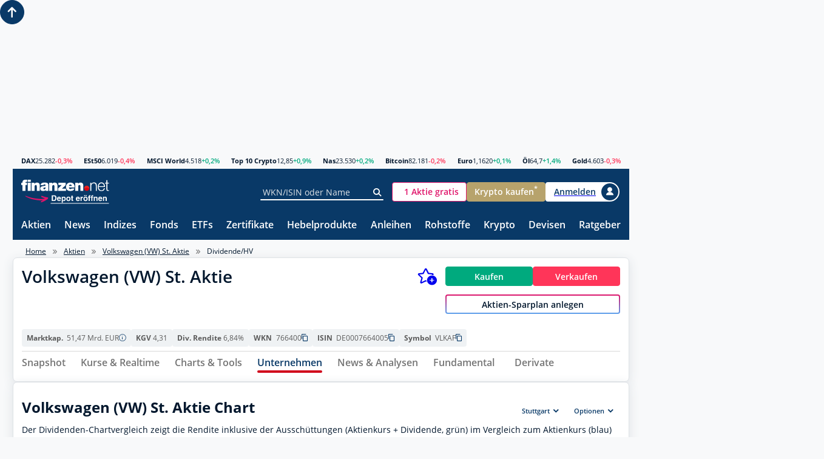

--- FILE ---
content_type: text/javascript
request_url: https://www.finanzen.net/scripts/pages/company/dividend.2a81c904eeb68d682c0f.js
body_size: 233680
content:
/*! For license information please see dividend.2a81c904eeb68d682c0f.js.LICENSE.txt */
(()=>{var t={4956:t=>{var e;self,e=()=>(()=>{var t={2353:()=>{"CSS"in window||(window.CSS={}),"supports"in window.CSS||(window.CSS._cacheSupports={},window.CSS.supports=function(t,e){var i=[t,e].toString();return i in window.CSS._cacheSupports?window.CSS._cacheSupports[i]:window.CSS._cacheSupports[i]=function(t,e){var i=document.createElement("div").style;if(void 0===e){function n(t,e){var i=t.split(e);if(i.length>1)return i.map((function(t,e,i){return e%2==0?t+i[e+1]:""})).filter(Boolean)}var s=n(t,/([)])\s*or\s*([(])/gi);if(s)return s.some((function(t){return window.CSS.supports(t)}));var r=n(t,/([)])\s*and\s*([(])/gi);if(r)return r.every((function(t){return window.CSS.supports(t)}));i.cssText=t.replace("(","").replace(/[)]$/,"")}else i.cssText=t+":"+e;return!!i.length}(t,e)})},3858:()=>{!function(){function t(t,n){var s=t[n];t[n]=function(t){var n,r=!1,o=!1;return t.match(i)?(t=t.replace(i,""),this.parentNode||(e.appendChild(this),o=!0),parentNode=this.parentNode,this.id||(this.id="rootedQuerySelector_id_"+(new Date).getTime(),r=!0),n=s.call(parentNode,"#"+this.id+" "+t),r&&(this.id=""),o&&e.removeChild(this),n):s.call(this,t)}}if(!HTMLElement.prototype.querySelectorAll)throw new Error("rootedQuerySelectorAll: This polyfill can only be used with browsers that support querySelectorAll");var e=document.createElement("div");try{e.querySelectorAll(":scope *")}catch(e){var i=/^\s*:scope/gi;t(HTMLElement.prototype,"querySelector"),t(HTMLElement.prototype,"querySelectorAll")}}()},8660:(t,e,i)=>{var n;!function(t){!function(){var e="object"==typeof i.g?i.g:"object"==typeof self?self:"object"==typeof this?this:Function("return this;")(),n=s(t);function s(t,e){return function(i,n){"function"!=typeof t[i]&&Object.defineProperty(t,i,{configurable:!0,writable:!0,value:n}),e&&e(i,n)}}void 0===e.Reflect?e.Reflect=t:n=s(e.Reflect,n),function(t){var e=Object.prototype.hasOwnProperty,i="function"==typeof Symbol,n=i&&void 0!==Symbol.toPrimitive?Symbol.toPrimitive:"@@toPrimitive",s=i&&void 0!==Symbol.iterator?Symbol.iterator:"@@iterator",r="function"==typeof Object.create,o={__proto__:[]}instanceof Array,a=!r&&!o,l={create:r?function(){return V(Object.create(null))}:o?function(){return V({__proto__:null})}:function(){return V({})},has:a?function(t,i){return e.call(t,i)}:function(t,e){return e in t},get:a?function(t,i){return e.call(t,i)?t[i]:void 0}:function(t,e){return t[e]}},c=Object.getPrototypeOf(Function),d="object"==typeof process&&process.env&&"true"===process.env.REFLECT_METADATA_USE_MAP_POLYFILL,h=d||"function"!=typeof Map||"function"!=typeof Map.prototype.entries?function(){var t={},e=[],i=function(){function t(t,e,i){this._index=0,this._keys=t,this._values=e,this._selector=i}return t.prototype["@@iterator"]=function(){return this},t.prototype[s]=function(){return this},t.prototype.next=function(){var t=this._index;if(t>=0&&t<this._keys.length){var i=this._selector(this._keys[t],this._values[t]);return t+1>=this._keys.length?(this._index=-1,this._keys=e,this._values=e):this._index++,{value:i,done:!1}}return{value:void 0,done:!0}},t.prototype.throw=function(t){throw this._index>=0&&(this._index=-1,this._keys=e,this._values=e),t},t.prototype.return=function(t){return this._index>=0&&(this._index=-1,this._keys=e,this._values=e),{value:t,done:!0}},t}();return function(){function e(){this._keys=[],this._values=[],this._cacheKey=t,this._cacheIndex=-2}return Object.defineProperty(e.prototype,"size",{get:function(){return this._keys.length},enumerable:!0,configurable:!0}),e.prototype.has=function(t){return this._find(t,!1)>=0},e.prototype.get=function(t){var e=this._find(t,!1);return e>=0?this._values[e]:void 0},e.prototype.set=function(t,e){var i=this._find(t,!0);return this._values[i]=e,this},e.prototype.delete=function(e){var i=this._find(e,!1);if(i>=0){for(var n=this._keys.length,s=i+1;s<n;s++)this._keys[s-1]=this._keys[s],this._values[s-1]=this._values[s];return this._keys.length--,this._values.length--,e===this._cacheKey&&(this._cacheKey=t,this._cacheIndex=-2),!0}return!1},e.prototype.clear=function(){this._keys.length=0,this._values.length=0,this._cacheKey=t,this._cacheIndex=-2},e.prototype.keys=function(){return new i(this._keys,this._values,n)},e.prototype.values=function(){return new i(this._keys,this._values,r)},e.prototype.entries=function(){return new i(this._keys,this._values,o)},e.prototype["@@iterator"]=function(){return this.entries()},e.prototype[s]=function(){return this.entries()},e.prototype._find=function(t,e){return this._cacheKey!==t&&(this._cacheIndex=this._keys.indexOf(this._cacheKey=t)),this._cacheIndex<0&&e&&(this._cacheIndex=this._keys.length,this._keys.push(t),this._values.push(void 0)),this._cacheIndex},e}();function n(t,e){return t}function r(t,e){return e}function o(t,e){return[t,e]}}():Map,u=d||"function"!=typeof Set||"function"!=typeof Set.prototype.entries?function(){function t(){this._map=new h}return Object.defineProperty(t.prototype,"size",{get:function(){return this._map.size},enumerable:!0,configurable:!0}),t.prototype.has=function(t){return this._map.has(t)},t.prototype.add=function(t){return this._map.set(t,t),this},t.prototype.delete=function(t){return this._map.delete(t)},t.prototype.clear=function(){this._map.clear()},t.prototype.keys=function(){return this._map.keys()},t.prototype.values=function(){return this._map.values()},t.prototype.entries=function(){return this._map.entries()},t.prototype["@@iterator"]=function(){return this.keys()},t.prototype[s]=function(){return this.keys()},t}():Set,g=new(d||"function"!=typeof WeakMap?function(){var t=16,i=l.create(),n=s();return function(){function t(){this._key=s()}return t.prototype.has=function(t){var e=r(t,!1);return void 0!==e&&l.has(e,this._key)},t.prototype.get=function(t){var e=r(t,!1);return void 0!==e?l.get(e,this._key):void 0},t.prototype.set=function(t,e){return r(t,!0)[this._key]=e,this},t.prototype.delete=function(t){var e=r(t,!1);return void 0!==e&&delete e[this._key]},t.prototype.clear=function(){this._key=s()},t}();function s(){var t;do{t="@@WeakMap@@"+a()}while(l.has(i,t));return i[t]=!0,t}function r(t,i){if(!e.call(t,n)){if(!i)return;Object.defineProperty(t,n,{value:l.create()})}return t[n]}function o(t,e){for(var i=0;i<e;++i)t[i]=255*Math.random()|0;return t}function a(){var e=function(t){return"function"==typeof Uint8Array?"undefined"!=typeof crypto?crypto.getRandomValues(new Uint8Array(t)):"undefined"!=typeof msCrypto?msCrypto.getRandomValues(new Uint8Array(t)):o(new Uint8Array(t),t):o(new Array(t),t)}(t);e[6]=79&e[6]|64,e[8]=191&e[8]|128;for(var i="",n=0;n<t;++n){var s=e[n];4!==n&&6!==n&&8!==n||(i+="-"),s<16&&(i+="0"),i+=s.toString(16).toLowerCase()}return i}}():WeakMap);function p(t,e,i){var n=g.get(t);if(C(n)){if(!i)return;n=new h,g.set(t,n)}var s=n.get(e);if(C(s)){if(!i)return;s=new h,n.set(e,s)}return s}function f(t,e,i){if(m(t,e,i))return!0;var n=F(e);return!x(n)&&f(t,n,i)}function m(t,e,i){var n=p(e,i,!1);return!C(n)&&function(t){return!!t}(n.has(t))}function v(t,e,i){if(m(t,e,i))return y(t,e,i);var n=F(e);return x(n)?void 0:v(t,n,i)}function y(t,e,i){var n=p(e,i,!1);if(!C(n))return n.get(t)}function b(t,e,i,n){p(i,n,!0).set(t,e)}function _(t,e){var i=w(t,e),n=F(t);if(null===n)return i;var s=_(n,e);if(s.length<=0)return i;if(i.length<=0)return s;for(var r=new u,o=[],a=0,l=i;a<l.length;a++){var c=l[a];r.has(c)||(r.add(c),o.push(c))}for(var d=0,h=s;d<h.length;d++)c=h[d],r.has(c)||(r.add(c),o.push(c));return o}function w(t,e){var i=[],n=p(t,e,!1);if(C(n))return i;for(var s=T(n.keys()),r=0;;){var o=R(s);if(!o)return i.length=r,i;var a=O(o);try{i[r]=a}catch(t){try{D(s)}finally{throw t}}r++}}function S(t){if(null===t)return 1;switch(typeof t){case"undefined":return 0;case"boolean":return 2;case"string":return 3;case"symbol":return 4;case"number":return 5;case"object":return null===t?1:6;default:return 6}}function C(t){return void 0===t}function x(t){return null===t}function I(t){return"object"==typeof t?null!==t:"function"==typeof t}function A(t,e){switch(S(t)){case 0:case 1:case 2:case 3:case 4:case 5:return t}var i=3===e?"string":5===e?"number":"default",s=P(t,n);if(void 0!==s){var r=s.call(t,i);if(I(r))throw new TypeError;return r}return function(t,e){if("string"===e){var i=t.toString;if(M(i)&&!I(s=i.call(t)))return s;if(M(n=t.valueOf)&&!I(s=n.call(t)))return s}else{var n;if(M(n=t.valueOf)&&!I(s=n.call(t)))return s;var s,r=t.toString;if(M(r)&&!I(s=r.call(t)))return s}throw new TypeError}(t,"default"===i?"number":i)}function k(t){var e=A(t,3);return function(t){return"symbol"==typeof t}(e)?e:function(t){return""+t}(e)}function E(t){return Array.isArray?Array.isArray(t):t instanceof Object?t instanceof Array:"[object Array]"===Object.prototype.toString.call(t)}function M(t){return"function"==typeof t}function L(t){return"function"==typeof t}function P(t,e){var i=t[e];if(null!=i){if(!M(i))throw new TypeError;return i}}function T(t){var e=P(t,s);if(!M(e))throw new TypeError;var i=e.call(t);if(!I(i))throw new TypeError;return i}function O(t){return t.value}function R(t){var e=t.next();return!e.done&&e}function D(t){var e=t.return;e&&e.call(t)}function F(t){var e=Object.getPrototypeOf(t);if("function"!=typeof t||t===c)return e;if(e!==c)return e;var i=t.prototype,n=i&&Object.getPrototypeOf(i);if(null==n||n===Object.prototype)return e;var s=n.constructor;return"function"!=typeof s||s===t?e:s}function V(t){return t.__=void 0,delete t.__,t}t("decorate",(function(t,e,i,n){if(C(i)){if(!E(t))throw new TypeError;if(!L(e))throw new TypeError;return function(t,e){for(var i=t.length-1;i>=0;--i){var n=(0,t[i])(e);if(!C(n)&&!x(n)){if(!L(n))throw new TypeError;e=n}}return e}(t,e)}if(!E(t))throw new TypeError;if(!I(e))throw new TypeError;if(!I(n)&&!C(n)&&!x(n))throw new TypeError;return x(n)&&(n=void 0),function(t,e,i,n){for(var s=t.length-1;s>=0;--s){var r=(0,t[s])(e,i,n);if(!C(r)&&!x(r)){if(!I(r))throw new TypeError;n=r}}return n}(t,e,i=k(i),n)})),t("metadata",(function(t,e){return function(i,n){if(!I(i))throw new TypeError;if(!C(n)&&!function(t){switch(S(t)){case 3:case 4:return!0;default:return!1}}(n))throw new TypeError;b(t,e,i,n)}})),t("defineMetadata",(function(t,e,i,n){if(!I(i))throw new TypeError;return C(n)||(n=k(n)),b(t,e,i,n)})),t("hasMetadata",(function(t,e,i){if(!I(e))throw new TypeError;return C(i)||(i=k(i)),f(t,e,i)})),t("hasOwnMetadata",(function(t,e,i){if(!I(e))throw new TypeError;return C(i)||(i=k(i)),m(t,e,i)})),t("getMetadata",(function(t,e,i){if(!I(e))throw new TypeError;return C(i)||(i=k(i)),v(t,e,i)})),t("getOwnMetadata",(function(t,e,i){if(!I(e))throw new TypeError;return C(i)||(i=k(i)),y(t,e,i)})),t("getMetadataKeys",(function(t,e){if(!I(t))throw new TypeError;return C(e)||(e=k(e)),_(t,e)})),t("getOwnMetadataKeys",(function(t,e){if(!I(t))throw new TypeError;return C(e)||(e=k(e)),w(t,e)})),t("deleteMetadata",(function(t,e,i){if(!I(e))throw new TypeError;C(i)||(i=k(i));var n=p(e,i,!1);if(C(n))return!1;if(!n.delete(t))return!1;if(n.size>0)return!0;var s=g.get(e);return s.delete(i),s.size>0||g.delete(e),!0}))}(n)}()}(n||(n={}))}},e={};function i(n){var s=e[n];if(void 0!==s)return s.exports;var r=e[n]={exports:{}};return t[n](r,r.exports,i),r.exports}i.d=(t,e)=>{for(var n in e)i.o(e,n)&&!i.o(t,n)&&Object.defineProperty(t,n,{enumerable:!0,get:e[n]})},i.g=function(){if("object"==typeof globalThis)return globalThis;try{return this||new Function("return this")()}catch(t){if("object"==typeof window)return window}}(),i.o=(t,e)=>Object.prototype.hasOwnProperty.call(t,e),i.r=t=>{"undefined"!=typeof Symbol&&Symbol.toStringTag&&Object.defineProperty(t,Symbol.toStringTag,{value:"Module"}),Object.defineProperty(t,"__esModule",{value:!0})};var n={};return(()=>{"use strict";i.r(n),i.d(n,{Observer:()=>t,StyleGuide:()=>lo,Subject:()=>e});class t{update(...t){}}class e{observers;constructor(){this.observers=[]}addObserver(e){const i=e instanceof t,n=e.update instanceof Function;if(!i&&!n)throw new Error("Given parameter is not an observer");this.observers.push(e)}removeObserver(t){const e=this.observers.findIndex((e=>t===e));-1!==e&&(this.observers=this.observers.splice(e,1))}notify(...t){this.observers.length>0&&this.observers.forEach((e=>e.update(...t)))}}var s,r,o;i(3858),i(2353),"scrollTopMax"in(s=Element.prototype)||Object.defineProperties(s,{scrollTopMax:{get:function(){return this.scrollHeight-this.clientHeight}},scrollLeftMax:{get:function(){return this.scrollWidth-this.clientWidth}}}),function(t){t[t.XS=0]="XS",t[t.SM=1]="SM",t[t.MD=2]="MD",t[t.LG=3]="LG",t[t.XL=4]="XL"}(r||(r={})),function(t){t[t.default=0]="default",t[t.finanzenCh=1]="finanzenCh",t[t.finanzenNet=2]="finanzenNet",t[t.marketsInsider=3]="marketsInsider"}(o||(o={}));const a={[o.default]:"default",[o.finanzenCh]:"finanzen-ch",[o.finanzenNet]:"finanzen-net",[o.marketsInsider]:"markets-insider"};class l extends e{static instance;themeNode;observer;lastTheme;constructor(){return l.instance?l.instance:(super(),l.instance=this,this.themeNode=document.documentElement,this.observer=null,this.lastTheme=this.currentTheme,this.startListener(),this)}getIdentifier(t){return a[t]}getTheme(t){return e=t,Object.entries(a).filter((t=>t[1]===e)).map((t=>parseInt(t[0])))[0]??this.defaultTheme;var e}get defaultTheme(){return o.default}get currentTheme(){const t=this.themeNode.getAttribute("data-sg-theme")??"";return this.getTheme(t)}set currentTheme(t){const e=this.getIdentifier(t);this.themeNode.setAttribute("data-sg-theme",e)}startListener(){this.observer||(this.observer=new MutationObserver((t=>{t.forEach((t=>{"attributes"==t.type&&this.currentTheme!==this.lastTheme&&(this.notify(this.currentTheme,this.lastTheme),this.lastTheme=this.currentTheme)}))})),this.observer.observe(this.themeNode,{attributes:!0}))}}class c{name;min;max;isMobile;static get clientWidth(){return Math.max(document.documentElement.clientWidth||0,window.innerWidth||0)}static compare(t,e){const i=t.min-e.min;return i<0?-1:i>0?1:0}constructor(t,e=0,i=Number.MAX_VALUE,n=!1){this.name=t,this.min=e,this.max=i,this.isMobile=n}equals(t){return this.min===t.min&&this.max===t.max}isInRange(t){return this.min<=t&&t<=this.max}isCurrentlyInRange(){return this.isInRange(c.clientWidth)}}class d{theme;breakpointRanges;constructor(t,...e){this.theme=t,this.breakpointRanges=e}get currentBreakpointRange(){return this.breakpointRanges.filter((t=>t.isCurrentlyInRange()))[0]??null}}i(8660);var h="Request",u="Singleton",g="Transient",p="ConstantValue",f="Constructor",m="DynamicValue",v="Factory",y="Function",b="Instance",_="Provider",w="ClassProperty",S="ConstructorArgument",C="Variable",x=0;function I(){return x++}var A=function(){function t(t,e){this.id=I(),this.activated=!1,this.serviceIdentifier=t,this.scope=e,this.type="Invalid",this.constraint=function(t){return!0},this.implementationType=null,this.cache=null,this.factory=null,this.provider=null,this.onActivation=null,this.onDeactivation=null,this.dynamicValue=null}return t.prototype.clone=function(){var e=new t(this.serviceIdentifier,this.scope);return e.activated=e.scope===u&&this.activated,e.implementationType=this.implementationType,e.dynamicValue=this.dynamicValue,e.scope=this.scope,e.type=this.type,e.factory=this.factory,e.provider=this.provider,e.constraint=this.constraint,e.onActivation=this.onActivation,e.onDeactivation=this.onDeactivation,e.cache=this.cache,e},t}(),k="Metadata key was used more than once in a parameter:",E="NULL argument",M="Key Not Found",L="Ambiguous match found for serviceIdentifier:",P="No matching bindings found for serviceIdentifier:",T="Missing required @injectable annotation in:",O="The @inject @multiInject @tagged and @named decorators must be applied to the parameters of a class constructor or a class property.",R=function(t,e){return"onDeactivation() error in class "+t+": "+e},D="named",F="name",V="unmanaged",N="optional",H="inject",z="multi_inject",B="inversify:tagged",j="inversify:tagged_props",U="inversify:paramtypes",$="post_construct",W="pre_destroy",q=[H,z,F,V,D,N],G=function(){function t(){}return t.prototype.getConstructorMetadata=function(t){return{compilerGeneratedMetadata:Reflect.getMetadata(U,t),userGeneratedMetadata:Reflect.getMetadata(B,t)||{}}},t.prototype.getPropertiesMetadata=function(t){return Reflect.getMetadata(j,t)||[]},t}(),K=0,Y=1;function X(t){return t instanceof RangeError||"Maximum call stack size exceeded"===t.message}function Z(t){return"function"==typeof t?t.name:"symbol"==typeof t?t.toString():t}function J(t,e,i){var n="",s=i(t,e);return 0!==s.length&&(n="\nRegistered bindings:",s.forEach((function(t){var e="Object";null!==t.implementationType&&(e=et(t.implementationType)),n=n+"\n "+e,t.constraint.metaData&&(n=n+" - "+t.constraint.metaData)}))),n}function Q(t,e){return null!==t.parentRequest&&(t.parentRequest.serviceIdentifier===e||Q(t.parentRequest,e))}function tt(t){t.childRequests.forEach((function(t){if(Q(t,t.serviceIdentifier)){var e=function(t){var e=function t(e,i){void 0===i&&(i=[]);var n=Z(e.serviceIdentifier);return i.push(n),null!==e.parentRequest?t(e.parentRequest,i):i}(t);return e.reverse().join(" --\x3e ")}(t);throw new Error("Circular dependency found: "+e)}tt(t)}))}function et(t){if(t.name)return t.name;var e=t.toString(),i=e.match(/^function\s*([^\s(]+)/);return i?i[1]:"Anonymous function: "+e}var it=function(){function t(t){this.id=I(),this.container=t}return t.prototype.addPlan=function(t){this.plan=t},t.prototype.setCurrentRequest=function(t){this.currentRequest=t},t}(),nt=function(){function t(t,e){this.key=t,this.value=e}return t.prototype.toString=function(){return this.key===D?"named: "+String(this.value).toString()+" ":"tagged: { key:"+this.key.toString()+", value: "+String(this.value)+" }"},t}(),st=function(t,e){this.parentContext=t,this.rootRequest=e},rt=function(){function t(t){this._cb=t}return t.prototype.unwrap=function(){return this._cb()},t}(),ot=function(){function t(t){this.str=t}return t.prototype.startsWith=function(t){return 0===this.str.indexOf(t)},t.prototype.endsWith=function(t){var e,i=t.split("").reverse().join("");return e=this.str.split("").reverse().join(""),this.startsWith.call({str:e},i)},t.prototype.contains=function(t){return-1!==this.str.indexOf(t)},t.prototype.equals=function(t){return this.str===t},t.prototype.value=function(){return this.str},t}(),at=function(){function t(t,e,i,n){this.id=I(),this.type=t,this.serviceIdentifier=i;var s="symbol"==typeof e?e.toString().slice(7,-1):e;this.name=new ot(s||""),this.identifier=e,this.metadata=new Array;var r=null;"string"==typeof n?r=new nt(D,n):n instanceof nt&&(r=n),null!==r&&this.metadata.push(r)}return t.prototype.hasTag=function(t){for(var e=0,i=this.metadata;e<i.length;e++)if(i[e].key===t)return!0;return!1},t.prototype.isArray=function(){return this.hasTag(z)},t.prototype.matchesArray=function(t){return this.matchesTag(z)(t)},t.prototype.isNamed=function(){return this.hasTag(D)},t.prototype.isTagged=function(){return this.metadata.some((function(t){return q.every((function(e){return t.key!==e}))}))},t.prototype.isOptional=function(){return this.matchesTag(N)(!0)},t.prototype.getNamedTag=function(){return this.isNamed()?this.metadata.filter((function(t){return t.key===D}))[0]:null},t.prototype.getCustomTags=function(){return this.isTagged()?this.metadata.filter((function(t){return q.every((function(e){return t.key!==e}))})):null},t.prototype.matchesNamedTag=function(t){return this.matchesTag(D)(t)},t.prototype.matchesTag=function(t){var e=this;return function(i){for(var n=0,s=e.metadata;n<s.length;n++){var r=s[n];if(r.key===t&&r.value===i)return!0}return!1}},t}(),lt=function(t,e,i){if(i||2===arguments.length)for(var n,s=0,r=e.length;s<r;s++)!n&&s in e||(n||(n=Array.prototype.slice.call(e,0,s)),n[s]=e[s]);return t.concat(n||Array.prototype.slice.call(e))};function ct(t,e,i,n){var s=t.getConstructorMetadata(i),r=s.compilerGeneratedMetadata;if(void 0===r)throw new Error(T+" "+e+".");var o=s.userGeneratedMetadata,a=Object.keys(o),l=0===i.length&&a.length>0,c=a.length>i.length,d=function(t,e,i,n,s){for(var r=[],o=0;o<s;o++){var a=dt(o,t,e,i,n);null!==a&&r.push(a)}return r}(n,e,r,o,l||c?a.length:i.length),h=ut(t,i,e);return lt(lt([],d,!0),h,!0)}function dt(t,e,i,n,s){var r=s[t.toString()]||[],o=pt(r),a=!0!==o.unmanaged,l=n[t];if((l=o.inject||o.multiInject||l)instanceof rt&&(l=l.unwrap()),a){if(!e&&(l===Object||l===Function||void 0===l))throw new Error("Missing required @inject or @multiInject annotation in: argument "+t+" in class "+i+".");var c=new at(S,o.targetName,l);return c.metadata=r,c}return null}function ht(t,e,i,n){var s=t||e;if(void 0===s){var r=T+" for property "+String(i)+" in class "+n+".";throw new Error(r)}return s}function ut(t,e,i){for(var n=t.getPropertiesMetadata(e),s=[],r=Object.getOwnPropertySymbols(n),o=0,a=Object.keys(n).concat(r);o<a.length;o++){var l=a[o],c=n[l],d=pt(c),h=d.targetName||l,u=ht(d.inject,d.multiInject,l,i),g=new at(w,h,u);g.metadata=c,s.push(g)}var p=Object.getPrototypeOf(e.prototype).constructor;if(p!==Object){var f=ut(t,p,i);s=lt(lt([],s,!0),f,!0)}return s}function gt(t,e){var i=Object.getPrototypeOf(e.prototype).constructor;if(i!==Object){var n=ct(t,et(i),i,!0),s=n.map((function(t){return t.metadata.filter((function(t){return t.key===V}))})),r=[].concat.apply([],s).length,o=n.length-r;return o>0?o:gt(t,i)}return 0}function pt(t){var e={};return t.forEach((function(t){e[t.key.toString()]=t.value})),{inject:e[H],multiInject:e[z],targetName:e[F],unmanaged:e[V]}}var ft=function(){function t(t,e,i,n,s){this.id=I(),this.serviceIdentifier=t,this.parentContext=e,this.parentRequest=i,this.target=s,this.childRequests=[],this.bindings=Array.isArray(n)?n:[n],this.requestScope=null===i?new Map:null}return t.prototype.addChildRequest=function(e,i,n){var s=new t(e,this.parentContext,this,i,n);return this.childRequests.push(s),s},t}();function mt(t){return t._bindingDictionary}function vt(t,e,i,n,s){var r,o=bt(i.container,s.serviceIdentifier);return o.length===K&&i.container.options.autoBindInjectable&&"function"==typeof s.serviceIdentifier&&t.getConstructorMetadata(s.serviceIdentifier).compilerGeneratedMetadata&&(i.container.bind(s.serviceIdentifier).toSelf(),o=bt(i.container,s.serviceIdentifier)),r=e?o:o.filter((function(t){var e=new ft(t.serviceIdentifier,i,n,t,s);return t.constraint(e)})),function(t,e,i,n){switch(e.length){case K:if(i.isOptional())return e;var s=Z(t),r=P;throw r+=function(t,e){if(e.isTagged()||e.isNamed()){var i="",n=e.getNamedTag(),s=e.getCustomTags();return null!==n&&(i+=n.toString()+"\n"),null!==s&&s.forEach((function(t){i+=t.toString()+"\n"}))," "+t+"\n "+t+" - "+i}return" "+t}(s,i),r+=J(n,s,bt),new Error(r);case Y:return e;default:if(i.isArray())return e;throw s=Z(t),r=L+" "+s,r+=J(n,s,bt),new Error(r)}}(s.serviceIdentifier,r,s,i.container),r}function yt(t,e,i,n,s,r){var o,a;if(null===s){o=vt(t,e,n,null,r),a=new ft(i,n,null,o,r);var l=new st(n,a);n.addPlan(l)}else o=vt(t,e,n,s,r),a=s.addChildRequest(r.serviceIdentifier,o,r);o.forEach((function(e){var i=null;if(r.isArray())i=a.addChildRequest(e.serviceIdentifier,e,r);else{if(e.cache)return;i=a}if(e.type===b&&null!==e.implementationType){var s=function(t,e){return ct(t,et(e),e,!1)}(t,e.implementationType);if(!n.container.options.skipBaseClassChecks){var o=gt(t,e.implementationType);if(s.length<o){var l=function(){for(var t=[],e=0;e<arguments.length;e++)t[e]=arguments[e];return"The number of constructor arguments in the derived class "+t[0]+" must be >= than the number of constructor arguments of its base class."}(et(e.implementationType));throw new Error(l)}}s.forEach((function(e){yt(t,!1,e.serviceIdentifier,n,i,e)}))}}))}function bt(t,e){var i=[],n=mt(t);return n.hasKey(e)?i=n.get(e):null!==t.parent&&(i=bt(t.parent,e)),i}function _t(t){return("object"==typeof t&&null!==t||"function"==typeof t)&&"function"==typeof t.then}function wt(t){return!!_t(t)||Array.isArray(t)&&t.some(_t)}var St,Ct=function(t,e){return function(t,e,i,n){return new(i||(i=Promise))((function(s,r){function o(t){try{l(n.next(t))}catch(t){r(t)}}function a(t){try{l(n.throw(t))}catch(t){r(t)}}function l(t){var e;t.done?s(t.value):(e=t.value,e instanceof i?e:new i((function(t){t(e)}))).then(o,a)}l((n=n.apply(t,e||[])).next())}))}(void 0,void 0,void 0,(function(){var i,n;return function(t,e){var i,n,s,r,o={label:0,sent:function(){if(1&s[0])throw s[1];return s[1]},trys:[],ops:[]};return r={next:a(0),throw:a(1),return:a(2)},"function"==typeof Symbol&&(r[Symbol.iterator]=function(){return this}),r;function a(r){return function(a){return function(r){if(i)throw new TypeError("Generator is already executing.");for(;o;)try{if(i=1,n&&(s=2&r[0]?n.return:r[0]?n.throw||((s=n.return)&&s.call(n),0):n.next)&&!(s=s.call(n,r[1])).done)return s;switch(n=0,s&&(r=[2&r[0],s.value]),r[0]){case 0:case 1:s=r;break;case 4:return o.label++,{value:r[1],done:!1};case 5:o.label++,n=r[1],r=[0];continue;case 7:r=o.ops.pop(),o.trys.pop();continue;default:if(!((s=(s=o.trys).length>0&&s[s.length-1])||6!==r[0]&&2!==r[0])){o=0;continue}if(3===r[0]&&(!s||r[1]>s[0]&&r[1]<s[3])){o.label=r[1];break}if(6===r[0]&&o.label<s[1]){o.label=s[1],s=r;break}if(s&&o.label<s[2]){o.label=s[2],o.ops.push(r);break}s[2]&&o.ops.pop(),o.trys.pop();continue}r=e.call(t,o)}catch(t){r=[6,t],n=0}finally{i=s=0}if(5&r[0])throw r[1];return{value:r[0]?r[1]:void 0,done:!0}}([r,a])}}}(this,(function(s){switch(s.label){case 0:return s.trys.push([0,2,,3]),[4,e];case 1:return i=s.sent(),t.cache=i,[3,3];case 2:throw n=s.sent(),t.cache=null,t.activated=!1,n;case 3:return[2]}}))}))};!function(t){t.DynamicValue="toDynamicValue",t.Factory="toFactory",t.Provider="toProvider"}(St||(St={}));var xt=function(){return xt=Object.assign||function(t){for(var e,i=1,n=arguments.length;i<n;i++)for(var s in e=arguments[i])Object.prototype.hasOwnProperty.call(e,s)&&(t[s]=e[s]);return t},xt.apply(this,arguments)},It=function(t,e,i,n){return new(i||(i=Promise))((function(s,r){function o(t){try{l(n.next(t))}catch(t){r(t)}}function a(t){try{l(n.throw(t))}catch(t){r(t)}}function l(t){var e;t.done?s(t.value):(e=t.value,e instanceof i?e:new i((function(t){t(e)}))).then(o,a)}l((n=n.apply(t,e||[])).next())}))},At=function(t,e){var i,n,s,r,o={label:0,sent:function(){if(1&s[0])throw s[1];return s[1]},trys:[],ops:[]};return r={next:a(0),throw:a(1),return:a(2)},"function"==typeof Symbol&&(r[Symbol.iterator]=function(){return this}),r;function a(r){return function(a){return function(r){if(i)throw new TypeError("Generator is already executing.");for(;o;)try{if(i=1,n&&(s=2&r[0]?n.return:r[0]?n.throw||((s=n.return)&&s.call(n),0):n.next)&&!(s=s.call(n,r[1])).done)return s;switch(n=0,s&&(r=[2&r[0],s.value]),r[0]){case 0:case 1:s=r;break;case 4:return o.label++,{value:r[1],done:!1};case 5:o.label++,n=r[1],r=[0];continue;case 7:r=o.ops.pop(),o.trys.pop();continue;default:if(!((s=(s=o.trys).length>0&&s[s.length-1])||6!==r[0]&&2!==r[0])){o=0;continue}if(3===r[0]&&(!s||r[1]>s[0]&&r[1]<s[3])){o.label=r[1];break}if(6===r[0]&&o.label<s[1]){o.label=s[1],s=r;break}if(s&&o.label<s[2]){o.label=s[2],o.ops.push(r);break}s[2]&&o.ops.pop(),o.trys.pop();continue}r=e.call(t,o)}catch(t){r=[6,t],n=0}finally{i=s=0}if(5&r[0])throw r[1];return{value:r[0]?r[1]:void 0,done:!0}}([r,a])}}},kt=function(t,e,i){if(i||2===arguments.length)for(var n,s=0,r=e.length;s<r;s++)!n&&s in e||(n||(n=Array.prototype.slice.call(e,0,s)),n[s]=e[s]);return t.concat(n||Array.prototype.slice.call(e))};function Et(t){var e,i=new((e=t.constr).bind.apply(e,kt([void 0],t.constructorInjections,!1)));return t.propertyRequests.forEach((function(e,n){var s=e.target.identifier,r=t.propertyInjections[n];i[s]=r})),i}function Mt(t){return It(this,void 0,void 0,(function(){var e,i,n,s;return At(this,(function(r){for(e=[],i=0,n=t;i<n.length;i++)s=n[i],Array.isArray(s)?e.push(Promise.all(s)):e.push(s);return[2,Promise.all(e)]}))}))}function Lt(t,e){var i=function(t,e){var i,n;if(Reflect.hasMetadata($,t)){var s=Reflect.getMetadata($,t);try{return null===(n=(i=e)[s.value])||void 0===n?void 0:n.call(i)}catch(e){throw new Error("@postConstruct error in class "+t.name+": "+e.message)}}}(t,e);return _t(i)?i.then((function(){return e})):e}var Pt=function(t){return function(e){e.parentContext.setCurrentRequest(e);var i=e.bindings,n=e.childRequests,s=e.target&&e.target.isArray(),r=!(e.parentRequest&&e.parentRequest.target&&e.target&&e.parentRequest.target.matchesArray(e.target.serviceIdentifier));if(s&&r)return n.map((function(e){return Pt(t)(e)}));if(!e.target.isOptional()||0!==i.length){var o=i[0];return Rt(t,e,o)}}},Tt=function(t,e,i){var n,s=e.childRequests;switch(function(t){var e=null;switch(t.type){case p:case y:e=t.cache;break;case f:case b:e=t.implementationType;break;case m:e=t.dynamicValue;break;case _:e=t.provider;break;case v:e=t.factory}if(null===e){var i=Z(t.serviceIdentifier);throw new Error("Invalid binding type: "+i)}}(i),i.type){case p:case y:n=i.cache;break;case f:n=i.implementationType;break;case b:n=function(t,e,i,n){!function(t,e){t.scope!==u&&function(t,e){var i="Class cannot be instantiated in "+(t.scope===h?"request":"transient")+" scope.";if("function"==typeof t.onDeactivation)throw new Error(R(e.name,i));if(Reflect.hasMetadata(W,e))throw new Error("@preDestroy error in class "+e.name+": "+i)}(t,e)}(t,e);var s=function(t,e,i){var n;if(e.length>0){var s=function(t,e){return t.reduce((function(t,i){var n=e(i);return i.target.type===S?t.constructorInjections.push(n):(t.propertyRequests.push(i),t.propertyInjections.push(n)),t.isAsync||(t.isAsync=wt(n)),t}),{constructorInjections:[],propertyInjections:[],propertyRequests:[],isAsync:!1})}(e,i),r=xt(xt({},s),{constr:t});n=s.isAsync?function(t){return It(this,void 0,void 0,(function(){var e,i;return At(this,(function(n){switch(n.label){case 0:return[4,Mt(t.constructorInjections)];case 1:return e=n.sent(),[4,Mt(t.propertyInjections)];case 2:return i=n.sent(),[2,Et(xt(xt({},t),{constructorInjections:e,propertyInjections:i}))]}}))}))}(r):Et(r)}else n=new t;return n}(e,i,n);return _t(s)?s.then((function(t){return Lt(e,t)})):Lt(e,s)}(i,i.implementationType,s,Pt(t));break;default:n=function(t,e){var i=function(t){switch(t.type){case v:return{factory:t.factory,factoryType:St.Factory};case _:return{factory:t.provider,factoryType:St.Provider};case m:return{factory:t.dynamicValue,factoryType:St.DynamicValue};default:throw new Error("Unexpected factory type "+t.type)}}(t);return function(t,e){try{return t()}catch(t){throw X(t)&&(t=e()),t}}((function(){return i.factory.bind(t)(e)}),(function(){return new Error("It looks like there is a circular dependency in one of the '"+i.factoryType+"' bindings. Please investigate bindings withservice identifier '"+e.currentRequest.serviceIdentifier.toString()+"'.")}))}(i,e.parentContext)}return n},Ot=function(t,e,i){var n=function(t,e){return e.scope===u&&e.activated?e.cache:e.scope===h&&t.has(e.id)?t.get(e.id):null}(t,e);return null!==n||function(t,e,i){e.scope===u&&function(t,e){t.cache=e,t.activated=!0,_t(e)&&Ct(t,e)}(e,i),e.scope===h&&function(t,e,i){t.has(e.id)||t.set(e.id,i)}(t,e,i)}(t,e,n=i()),n},Rt=function(t,e,i){return Ot(t,i,(function(){var n=Tt(t,e,i);return _t(n)?n.then((function(t){return Dt(e,i,t)})):Dt(e,i,n)}))};function Dt(t,e,i){var n,s=Ft(t.parentContext,e,i),r=zt(t.parentContext.container),o=r.next();do{n=o.value;var a=t.parentContext,l=t.serviceIdentifier,c=Ht(n,l);s=_t(s)?Nt(c,a,s):Vt(c,a,s),o=r.next()}while(!0!==o.done&&!mt(n).hasKey(t.serviceIdentifier));return s}var Ft=function(t,e,i){return"function"==typeof e.onActivation?e.onActivation(t,i):i},Vt=function(t,e,i){for(var n=t.next();!n.done;){if(_t(i=n.value(e,i)))return Nt(t,e,i);n=t.next()}return i},Nt=function(t,e,i){return function(t,e,i,n){return new(i||(i=Promise))((function(s,r){function o(t){try{l(n.next(t))}catch(t){r(t)}}function a(t){try{l(n.throw(t))}catch(t){r(t)}}function l(t){var e;t.done?s(t.value):(e=t.value,e instanceof i?e:new i((function(t){t(e)}))).then(o,a)}l((n=n.apply(t,e||[])).next())}))}(void 0,void 0,void 0,(function(){var n,s;return function(t,e){var i,n,s,r,o={label:0,sent:function(){if(1&s[0])throw s[1];return s[1]},trys:[],ops:[]};return r={next:a(0),throw:a(1),return:a(2)},"function"==typeof Symbol&&(r[Symbol.iterator]=function(){return this}),r;function a(r){return function(a){return function(r){if(i)throw new TypeError("Generator is already executing.");for(;o;)try{if(i=1,n&&(s=2&r[0]?n.return:r[0]?n.throw||((s=n.return)&&s.call(n),0):n.next)&&!(s=s.call(n,r[1])).done)return s;switch(n=0,s&&(r=[2&r[0],s.value]),r[0]){case 0:case 1:s=r;break;case 4:return o.label++,{value:r[1],done:!1};case 5:o.label++,n=r[1],r=[0];continue;case 7:r=o.ops.pop(),o.trys.pop();continue;default:if(!((s=(s=o.trys).length>0&&s[s.length-1])||6!==r[0]&&2!==r[0])){o=0;continue}if(3===r[0]&&(!s||r[1]>s[0]&&r[1]<s[3])){o.label=r[1];break}if(6===r[0]&&o.label<s[1]){o.label=s[1],s=r;break}if(s&&o.label<s[2]){o.label=s[2],o.ops.push(r);break}s[2]&&o.ops.pop(),o.trys.pop();continue}r=e.call(t,o)}catch(t){r=[6,t],n=0}finally{i=s=0}if(5&r[0])throw r[1];return{value:r[0]?r[1]:void 0,done:!0}}([r,a])}}}(this,(function(r){switch(r.label){case 0:return[4,i];case 1:n=r.sent(),s=t.next(),r.label=2;case 2:return s.done?[3,4]:[4,s.value(e,n)];case 3:return n=r.sent(),s=t.next(),[3,2];case 4:return[2,n]}}))}))},Ht=function(t,e){var i=t._activations;return i.hasKey(e)?i.get(e).values():[].values()},zt=function(t){for(var e=[t],i=t.parent;null!==i;)e.push(i),i=i.parent;return{next:function(){var t=e.pop();return void 0!==t?{done:!1,value:t}:{done:!0,value:void 0}}}},Bt=function(t,e){var i=t.parentRequest;return null!==i&&(!!e(i)||Bt(i,e))},jt=function(t){return function(e){var i=function(i){return null!==i&&null!==i.target&&i.target.matchesTag(t)(e)};return i.metaData=new nt(t,e),i}},Ut=jt(D),$t=function(t){return function(e){var i=null;if(null!==e){if(i=e.bindings[0],"string"==typeof t)return i.serviceIdentifier===t;var n=e.bindings[0].implementationType;return t===n}return!1}},Wt=function(){function t(t){this._binding=t}return t.prototype.when=function(t){return this._binding.constraint=t,new qt(this._binding)},t.prototype.whenTargetNamed=function(t){return this._binding.constraint=Ut(t),new qt(this._binding)},t.prototype.whenTargetIsDefault=function(){return this._binding.constraint=function(t){return null!==t&&null!==t.target&&!t.target.isNamed()&&!t.target.isTagged()},new qt(this._binding)},t.prototype.whenTargetTagged=function(t,e){return this._binding.constraint=jt(t)(e),new qt(this._binding)},t.prototype.whenInjectedInto=function(t){return this._binding.constraint=function(e){return null!==e&&$t(t)(e.parentRequest)},new qt(this._binding)},t.prototype.whenParentNamed=function(t){return this._binding.constraint=function(e){return null!==e&&Ut(t)(e.parentRequest)},new qt(this._binding)},t.prototype.whenParentTagged=function(t,e){return this._binding.constraint=function(i){return null!==i&&jt(t)(e)(i.parentRequest)},new qt(this._binding)},t.prototype.whenAnyAncestorIs=function(t){return this._binding.constraint=function(e){return null!==e&&Bt(e,$t(t))},new qt(this._binding)},t.prototype.whenNoAncestorIs=function(t){return this._binding.constraint=function(e){return null!==e&&!Bt(e,$t(t))},new qt(this._binding)},t.prototype.whenAnyAncestorNamed=function(t){return this._binding.constraint=function(e){return null!==e&&Bt(e,Ut(t))},new qt(this._binding)},t.prototype.whenNoAncestorNamed=function(t){return this._binding.constraint=function(e){return null!==e&&!Bt(e,Ut(t))},new qt(this._binding)},t.prototype.whenAnyAncestorTagged=function(t,e){return this._binding.constraint=function(i){return null!==i&&Bt(i,jt(t)(e))},new qt(this._binding)},t.prototype.whenNoAncestorTagged=function(t,e){return this._binding.constraint=function(i){return null!==i&&!Bt(i,jt(t)(e))},new qt(this._binding)},t.prototype.whenAnyAncestorMatches=function(t){return this._binding.constraint=function(e){return null!==e&&Bt(e,t)},new qt(this._binding)},t.prototype.whenNoAncestorMatches=function(t){return this._binding.constraint=function(e){return null!==e&&!Bt(e,t)},new qt(this._binding)},t}(),qt=function(){function t(t){this._binding=t}return t.prototype.onActivation=function(t){return this._binding.onActivation=t,new Wt(this._binding)},t.prototype.onDeactivation=function(t){return this._binding.onDeactivation=t,new Wt(this._binding)},t}(),Gt=function(){function t(t){this._binding=t,this._bindingWhenSyntax=new Wt(this._binding),this._bindingOnSyntax=new qt(this._binding)}return t.prototype.when=function(t){return this._bindingWhenSyntax.when(t)},t.prototype.whenTargetNamed=function(t){return this._bindingWhenSyntax.whenTargetNamed(t)},t.prototype.whenTargetIsDefault=function(){return this._bindingWhenSyntax.whenTargetIsDefault()},t.prototype.whenTargetTagged=function(t,e){return this._bindingWhenSyntax.whenTargetTagged(t,e)},t.prototype.whenInjectedInto=function(t){return this._bindingWhenSyntax.whenInjectedInto(t)},t.prototype.whenParentNamed=function(t){return this._bindingWhenSyntax.whenParentNamed(t)},t.prototype.whenParentTagged=function(t,e){return this._bindingWhenSyntax.whenParentTagged(t,e)},t.prototype.whenAnyAncestorIs=function(t){return this._bindingWhenSyntax.whenAnyAncestorIs(t)},t.prototype.whenNoAncestorIs=function(t){return this._bindingWhenSyntax.whenNoAncestorIs(t)},t.prototype.whenAnyAncestorNamed=function(t){return this._bindingWhenSyntax.whenAnyAncestorNamed(t)},t.prototype.whenAnyAncestorTagged=function(t,e){return this._bindingWhenSyntax.whenAnyAncestorTagged(t,e)},t.prototype.whenNoAncestorNamed=function(t){return this._bindingWhenSyntax.whenNoAncestorNamed(t)},t.prototype.whenNoAncestorTagged=function(t,e){return this._bindingWhenSyntax.whenNoAncestorTagged(t,e)},t.prototype.whenAnyAncestorMatches=function(t){return this._bindingWhenSyntax.whenAnyAncestorMatches(t)},t.prototype.whenNoAncestorMatches=function(t){return this._bindingWhenSyntax.whenNoAncestorMatches(t)},t.prototype.onActivation=function(t){return this._bindingOnSyntax.onActivation(t)},t.prototype.onDeactivation=function(t){return this._bindingOnSyntax.onDeactivation(t)},t}(),Kt=function(){function t(t){this._binding=t}return t.prototype.inRequestScope=function(){return this._binding.scope=h,new Gt(this._binding)},t.prototype.inSingletonScope=function(){return this._binding.scope=u,new Gt(this._binding)},t.prototype.inTransientScope=function(){return this._binding.scope=g,new Gt(this._binding)},t}(),Yt=function(){function t(t){this._binding=t,this._bindingWhenSyntax=new Wt(this._binding),this._bindingOnSyntax=new qt(this._binding),this._bindingInSyntax=new Kt(t)}return t.prototype.inRequestScope=function(){return this._bindingInSyntax.inRequestScope()},t.prototype.inSingletonScope=function(){return this._bindingInSyntax.inSingletonScope()},t.prototype.inTransientScope=function(){return this._bindingInSyntax.inTransientScope()},t.prototype.when=function(t){return this._bindingWhenSyntax.when(t)},t.prototype.whenTargetNamed=function(t){return this._bindingWhenSyntax.whenTargetNamed(t)},t.prototype.whenTargetIsDefault=function(){return this._bindingWhenSyntax.whenTargetIsDefault()},t.prototype.whenTargetTagged=function(t,e){return this._bindingWhenSyntax.whenTargetTagged(t,e)},t.prototype.whenInjectedInto=function(t){return this._bindingWhenSyntax.whenInjectedInto(t)},t.prototype.whenParentNamed=function(t){return this._bindingWhenSyntax.whenParentNamed(t)},t.prototype.whenParentTagged=function(t,e){return this._bindingWhenSyntax.whenParentTagged(t,e)},t.prototype.whenAnyAncestorIs=function(t){return this._bindingWhenSyntax.whenAnyAncestorIs(t)},t.prototype.whenNoAncestorIs=function(t){return this._bindingWhenSyntax.whenNoAncestorIs(t)},t.prototype.whenAnyAncestorNamed=function(t){return this._bindingWhenSyntax.whenAnyAncestorNamed(t)},t.prototype.whenAnyAncestorTagged=function(t,e){return this._bindingWhenSyntax.whenAnyAncestorTagged(t,e)},t.prototype.whenNoAncestorNamed=function(t){return this._bindingWhenSyntax.whenNoAncestorNamed(t)},t.prototype.whenNoAncestorTagged=function(t,e){return this._bindingWhenSyntax.whenNoAncestorTagged(t,e)},t.prototype.whenAnyAncestorMatches=function(t){return this._bindingWhenSyntax.whenAnyAncestorMatches(t)},t.prototype.whenNoAncestorMatches=function(t){return this._bindingWhenSyntax.whenNoAncestorMatches(t)},t.prototype.onActivation=function(t){return this._bindingOnSyntax.onActivation(t)},t.prototype.onDeactivation=function(t){return this._bindingOnSyntax.onDeactivation(t)},t}(),Xt=function(){function t(t){this._binding=t}return t.prototype.to=function(t){return this._binding.type=b,this._binding.implementationType=t,new Yt(this._binding)},t.prototype.toSelf=function(){if("function"!=typeof this._binding.serviceIdentifier)throw new Error("The toSelf function can only be applied when a constructor is used as service identifier");var t=this._binding.serviceIdentifier;return this.to(t)},t.prototype.toConstantValue=function(t){return this._binding.type=p,this._binding.cache=t,this._binding.dynamicValue=null,this._binding.implementationType=null,this._binding.scope=u,new Gt(this._binding)},t.prototype.toDynamicValue=function(t){return this._binding.type=m,this._binding.cache=null,this._binding.dynamicValue=t,this._binding.implementationType=null,new Yt(this._binding)},t.prototype.toConstructor=function(t){return this._binding.type=f,this._binding.implementationType=t,this._binding.scope=u,new Gt(this._binding)},t.prototype.toFactory=function(t){return this._binding.type=v,this._binding.factory=t,this._binding.scope=u,new Gt(this._binding)},t.prototype.toFunction=function(t){if("function"!=typeof t)throw new Error("Value provided to function binding must be a function!");var e=this.toConstantValue(t);return this._binding.type=y,this._binding.scope=u,e},t.prototype.toAutoFactory=function(t){return this._binding.type=v,this._binding.factory=function(e){return function(){return e.container.get(t)}},this._binding.scope=u,new Gt(this._binding)},t.prototype.toAutoNamedFactory=function(t){return this._binding.type=v,this._binding.factory=function(e){return function(i){return e.container.getNamed(t,i)}},new Gt(this._binding)},t.prototype.toProvider=function(t){return this._binding.type=_,this._binding.provider=t,this._binding.scope=u,new Gt(this._binding)},t.prototype.toService=function(t){this.toDynamicValue((function(e){return e.container.get(t)}))},t}(),Zt=function(){function t(){}return t.of=function(e,i,n,s,r){var o=new t;return o.bindings=e,o.middleware=i,o.deactivations=s,o.activations=n,o.moduleActivationStore=r,o},t}(),Jt=function(){function t(){this._map=new Map}return t.prototype.getMap=function(){return this._map},t.prototype.add=function(t,e){if(null==t)throw new Error(E);if(null==e)throw new Error(E);var i=this._map.get(t);void 0!==i?i.push(e):this._map.set(t,[e])},t.prototype.get=function(t){if(null==t)throw new Error(E);var e=this._map.get(t);if(void 0!==e)return e;throw new Error(M)},t.prototype.remove=function(t){if(null==t)throw new Error(E);if(!this._map.delete(t))throw new Error(M)},t.prototype.removeIntersection=function(t){var e=this;this.traverse((function(i,n){var s=t.hasKey(i)?t.get(i):void 0;if(void 0!==s){var r=n.filter((function(t){return!s.some((function(e){return t===e}))}));e._setValue(i,r)}}))},t.prototype.removeByCondition=function(t){var e=this,i=[];return this._map.forEach((function(n,s){for(var r=[],o=0,a=n;o<a.length;o++){var l=a[o];t(l)?i.push(l):r.push(l)}e._setValue(s,r)})),i},t.prototype.hasKey=function(t){if(null==t)throw new Error(E);return this._map.has(t)},t.prototype.clone=function(){var e=new t;return this._map.forEach((function(t,i){t.forEach((function(t){return e.add(i,"object"==typeof(n=t)&&null!==n&&"clone"in n&&"function"==typeof n.clone?t.clone():t);var n}))})),e},t.prototype.traverse=function(t){this._map.forEach((function(e,i){t(i,e)}))},t.prototype._setValue=function(t,e){e.length>0?this._map.set(t,e):this._map.delete(t)},t}(),Qt=function(){function t(){this._map=new Map}return t.prototype.remove=function(t){if(this._map.has(t)){var e=this._map.get(t);return this._map.delete(t),e}return this._getEmptyHandlersStore()},t.prototype.addDeactivation=function(t,e,i){this._getModuleActivationHandlers(t).onDeactivations.add(e,i)},t.prototype.addActivation=function(t,e,i){this._getModuleActivationHandlers(t).onActivations.add(e,i)},t.prototype.clone=function(){var e=new t;return this._map.forEach((function(t,i){e._map.set(i,{onActivations:t.onActivations.clone(),onDeactivations:t.onDeactivations.clone()})})),e},t.prototype._getModuleActivationHandlers=function(t){var e=this._map.get(t);return void 0===e&&(e=this._getEmptyHandlersStore(),this._map.set(t,e)),e},t.prototype._getEmptyHandlersStore=function(){return{onActivations:new Jt,onDeactivations:new Jt}},t}(),te=function(){return te=Object.assign||function(t){for(var e,i=1,n=arguments.length;i<n;i++)for(var s in e=arguments[i])Object.prototype.hasOwnProperty.call(e,s)&&(t[s]=e[s]);return t},te.apply(this,arguments)},ee=function(t,e,i,n){return new(i||(i=Promise))((function(s,r){function o(t){try{l(n.next(t))}catch(t){r(t)}}function a(t){try{l(n.throw(t))}catch(t){r(t)}}function l(t){var e;t.done?s(t.value):(e=t.value,e instanceof i?e:new i((function(t){t(e)}))).then(o,a)}l((n=n.apply(t,e||[])).next())}))},ie=function(t,e){var i,n,s,r,o={label:0,sent:function(){if(1&s[0])throw s[1];return s[1]},trys:[],ops:[]};return r={next:a(0),throw:a(1),return:a(2)},"function"==typeof Symbol&&(r[Symbol.iterator]=function(){return this}),r;function a(r){return function(a){return function(r){if(i)throw new TypeError("Generator is already executing.");for(;o;)try{if(i=1,n&&(s=2&r[0]?n.return:r[0]?n.throw||((s=n.return)&&s.call(n),0):n.next)&&!(s=s.call(n,r[1])).done)return s;switch(n=0,s&&(r=[2&r[0],s.value]),r[0]){case 0:case 1:s=r;break;case 4:return o.label++,{value:r[1],done:!1};case 5:o.label++,n=r[1],r=[0];continue;case 7:r=o.ops.pop(),o.trys.pop();continue;default:if(!((s=(s=o.trys).length>0&&s[s.length-1])||6!==r[0]&&2!==r[0])){o=0;continue}if(3===r[0]&&(!s||r[1]>s[0]&&r[1]<s[3])){o.label=r[1];break}if(6===r[0]&&o.label<s[1]){o.label=s[1],s=r;break}if(s&&o.label<s[2]){o.label=s[2],o.ops.push(r);break}s[2]&&o.ops.pop(),o.trys.pop();continue}r=e.call(t,o)}catch(t){r=[6,t],n=0}finally{i=s=0}if(5&r[0])throw r[1];return{value:r[0]?r[1]:void 0,done:!0}}([r,a])}}},ne=function(){function t(t){var e=t||{};if("object"!=typeof e)throw new Error("Invalid Container constructor argument. Container options must be an object.");if(void 0===e.defaultScope)e.defaultScope=g;else if(e.defaultScope!==u&&e.defaultScope!==g&&e.defaultScope!==h)throw new Error("Invalid Container option. Default scope must be a string ('singleton' or 'transient').");if(void 0===e.autoBindInjectable)e.autoBindInjectable=!1;else if("boolean"!=typeof e.autoBindInjectable)throw new Error("Invalid Container option. Auto bind injectable must be a boolean");if(void 0===e.skipBaseClassChecks)e.skipBaseClassChecks=!1;else if("boolean"!=typeof e.skipBaseClassChecks)throw new Error("Invalid Container option. Skip base check must be a boolean");this.options={autoBindInjectable:e.autoBindInjectable,defaultScope:e.defaultScope,skipBaseClassChecks:e.skipBaseClassChecks},this.id=I(),this._bindingDictionary=new Jt,this._snapshots=[],this._middleware=null,this._activations=new Jt,this._deactivations=new Jt,this.parent=null,this._metadataReader=new G,this._moduleActivationStore=new Qt}return t.merge=function(e,i){for(var n=[],s=2;s<arguments.length;s++)n[s-2]=arguments[s];var r=new t,o=function(t,e,i){if(i||2===arguments.length)for(var n,s=0,r=e.length;s<r;s++)!n&&s in e||(n||(n=Array.prototype.slice.call(e,0,s)),n[s]=e[s]);return t.concat(n||Array.prototype.slice.call(e))}([e,i],n,!0).map((function(t){return mt(t)})),a=mt(r);return o.forEach((function(t){var e;e=a,t.traverse((function(t,i){i.forEach((function(t){e.add(t.serviceIdentifier,t.clone())}))}))})),r},t.prototype.load=function(){for(var t=[],e=0;e<arguments.length;e++)t[e]=arguments[e];for(var i=this._getContainerModuleHelpersFactory(),n=0,s=t;n<s.length;n++){var r=s[n],o=i(r.id);r.registry(o.bindFunction,o.unbindFunction,o.isboundFunction,o.rebindFunction,o.unbindAsyncFunction,o.onActivationFunction,o.onDeactivationFunction)}},t.prototype.loadAsync=function(){for(var t=[],e=0;e<arguments.length;e++)t[e]=arguments[e];return ee(this,void 0,void 0,(function(){var e,i,n,s,r;return ie(this,(function(o){switch(o.label){case 0:e=this._getContainerModuleHelpersFactory(),i=0,n=t,o.label=1;case 1:return i<n.length?(s=n[i],r=e(s.id),[4,s.registry(r.bindFunction,r.unbindFunction,r.isboundFunction,r.rebindFunction,r.unbindAsyncFunction,r.onActivationFunction,r.onDeactivationFunction)]):[3,4];case 2:o.sent(),o.label=3;case 3:return i++,[3,1];case 4:return[2]}}))}))},t.prototype.unload=function(){for(var t=this,e=[],i=0;i<arguments.length;i++)e[i]=arguments[i];e.forEach((function(e){var i=t._removeModuleBindings(e.id);t._deactivateSingletons(i),t._removeModuleHandlers(e.id)}))},t.prototype.unloadAsync=function(){for(var t=[],e=0;e<arguments.length;e++)t[e]=arguments[e];return ee(this,void 0,void 0,(function(){var e,i,n,s;return ie(this,(function(r){switch(r.label){case 0:e=0,i=t,r.label=1;case 1:return e<i.length?(n=i[e],s=this._removeModuleBindings(n.id),[4,this._deactivateSingletonsAsync(s)]):[3,4];case 2:r.sent(),this._removeModuleHandlers(n.id),r.label=3;case 3:return e++,[3,1];case 4:return[2]}}))}))},t.prototype.bind=function(t){var e=this.options.defaultScope||g,i=new A(t,e);return this._bindingDictionary.add(t,i),new Xt(i)},t.prototype.rebind=function(t){return this.unbind(t),this.bind(t)},t.prototype.rebindAsync=function(t){return ee(this,void 0,void 0,(function(){return ie(this,(function(e){switch(e.label){case 0:return[4,this.unbindAsync(t)];case 1:return e.sent(),[2,this.bind(t)]}}))}))},t.prototype.unbind=function(t){if(this._bindingDictionary.hasKey(t)){var e=this._bindingDictionary.get(t);this._deactivateSingletons(e)}this._removeServiceFromDictionary(t)},t.prototype.unbindAsync=function(t){return ee(this,void 0,void 0,(function(){var e;return ie(this,(function(i){switch(i.label){case 0:return this._bindingDictionary.hasKey(t)?(e=this._bindingDictionary.get(t),[4,this._deactivateSingletonsAsync(e)]):[3,2];case 1:i.sent(),i.label=2;case 2:return this._removeServiceFromDictionary(t),[2]}}))}))},t.prototype.unbindAll=function(){var t=this;this._bindingDictionary.traverse((function(e,i){t._deactivateSingletons(i)})),this._bindingDictionary=new Jt},t.prototype.unbindAllAsync=function(){return ee(this,void 0,void 0,(function(){var t,e=this;return ie(this,(function(i){switch(i.label){case 0:return t=[],this._bindingDictionary.traverse((function(i,n){t.push(e._deactivateSingletonsAsync(n))})),[4,Promise.all(t)];case 1:return i.sent(),this._bindingDictionary=new Jt,[2]}}))}))},t.prototype.onActivation=function(t,e){this._activations.add(t,e)},t.prototype.onDeactivation=function(t,e){this._deactivations.add(t,e)},t.prototype.isBound=function(t){var e=this._bindingDictionary.hasKey(t);return!e&&this.parent&&(e=this.parent.isBound(t)),e},t.prototype.isCurrentBound=function(t){return this._bindingDictionary.hasKey(t)},t.prototype.isBoundNamed=function(t,e){return this.isBoundTagged(t,D,e)},t.prototype.isBoundTagged=function(t,e,i){var n=!1;if(this._bindingDictionary.hasKey(t)){var s=this._bindingDictionary.get(t),r=function(t,e,i,n){var s=new at(C,"",e,new nt(i,n)),r=new it(t);return new ft(e,r,null,[],s)}(this,t,e,i);n=s.some((function(t){return t.constraint(r)}))}return!n&&this.parent&&(n=this.parent.isBoundTagged(t,e,i)),n},t.prototype.snapshot=function(){this._snapshots.push(Zt.of(this._bindingDictionary.clone(),this._middleware,this._activations.clone(),this._deactivations.clone(),this._moduleActivationStore.clone()))},t.prototype.restore=function(){var t=this._snapshots.pop();if(void 0===t)throw new Error("No snapshot available to restore.");this._bindingDictionary=t.bindings,this._activations=t.activations,this._deactivations=t.deactivations,this._middleware=t.middleware,this._moduleActivationStore=t.moduleActivationStore},t.prototype.createChild=function(e){var i=new t(e||this.options);return i.parent=this,i},t.prototype.applyMiddleware=function(){for(var t=[],e=0;e<arguments.length;e++)t[e]=arguments[e];var i=this._middleware?this._middleware:this._planAndResolve();this._middleware=t.reduce((function(t,e){return e(t)}),i)},t.prototype.applyCustomMetadataReader=function(t){this._metadataReader=t},t.prototype.get=function(t){var e=this._getNotAllArgs(t,!1);return this._getButThrowIfAsync(e)},t.prototype.getAsync=function(t){return ee(this,void 0,void 0,(function(){var e;return ie(this,(function(i){return e=this._getNotAllArgs(t,!1),[2,this._get(e)]}))}))},t.prototype.getTagged=function(t,e,i){var n=this._getNotAllArgs(t,!1,e,i);return this._getButThrowIfAsync(n)},t.prototype.getTaggedAsync=function(t,e,i){return ee(this,void 0,void 0,(function(){var n;return ie(this,(function(s){return n=this._getNotAllArgs(t,!1,e,i),[2,this._get(n)]}))}))},t.prototype.getNamed=function(t,e){return this.getTagged(t,D,e)},t.prototype.getNamedAsync=function(t,e){return this.getTaggedAsync(t,D,e)},t.prototype.getAll=function(t){var e=this._getAllArgs(t);return this._getButThrowIfAsync(e)},t.prototype.getAllAsync=function(t){var e=this._getAllArgs(t);return this._getAll(e)},t.prototype.getAllTagged=function(t,e,i){var n=this._getNotAllArgs(t,!0,e,i);return this._getButThrowIfAsync(n)},t.prototype.getAllTaggedAsync=function(t,e,i){var n=this._getNotAllArgs(t,!0,e,i);return this._getAll(n)},t.prototype.getAllNamed=function(t,e){return this.getAllTagged(t,D,e)},t.prototype.getAllNamedAsync=function(t,e){return this.getAllTaggedAsync(t,D,e)},t.prototype.resolve=function(t){var e=this.isBound(t);e||this.bind(t).toSelf();var i=this.get(t);return e||this.unbind(t),i},t.prototype._preDestroy=function(t,e){if(Reflect.hasMetadata(W,t))return e[Reflect.getMetadata(W,t).value]()},t.prototype._removeModuleHandlers=function(t){var e=this._moduleActivationStore.remove(t);this._activations.removeIntersection(e.onActivations),this._deactivations.removeIntersection(e.onDeactivations)},t.prototype._removeModuleBindings=function(t){return this._bindingDictionary.removeByCondition((function(e){return e.moduleId===t}))},t.prototype._deactivate=function(t,e){var i=this,n=Object.getPrototypeOf(e).constructor;try{if(this._deactivations.hasKey(t.serviceIdentifier)){var s=this._deactivateContainer(e,this._deactivations.get(t.serviceIdentifier).values());if(_t(s))return this._handleDeactivationError(s.then((function(){return i._propagateContainerDeactivationThenBindingAndPreDestroyAsync(t,e,n)})),n)}var r=this._propagateContainerDeactivationThenBindingAndPreDestroy(t,e,n);if(_t(r))return this._handleDeactivationError(r,n)}catch(t){throw new Error(R(n.name,t.message))}},t.prototype._handleDeactivationError=function(t,e){return ee(this,void 0,void 0,(function(){var i;return ie(this,(function(n){switch(n.label){case 0:return n.trys.push([0,2,,3]),[4,t];case 1:return n.sent(),[3,3];case 2:throw i=n.sent(),new Error(R(e.name,i.message));case 3:return[2]}}))}))},t.prototype._deactivateContainer=function(t,e){for(var i=this,n=e.next();n.value;){var s=n.value(t);if(_t(s))return s.then((function(){return i._deactivateContainerAsync(t,e)}));n=e.next()}},t.prototype._deactivateContainerAsync=function(t,e){return ee(this,void 0,void 0,(function(){var i;return ie(this,(function(n){switch(n.label){case 0:i=e.next(),n.label=1;case 1:return i.value?[4,i.value(t)]:[3,3];case 2:return n.sent(),i=e.next(),[3,1];case 3:return[2]}}))}))},t.prototype._getContainerModuleHelpersFactory=function(){var t=this,e=function(t,e){t._binding.moduleId=e},i=function(i){return function(n){var s=t.rebind(n);return e(s,i),s}},n=function(e){return function(i,n){t._moduleActivationStore.addActivation(e,i,n),t.onActivation(i,n)}},s=function(e){return function(i,n){t._moduleActivationStore.addDeactivation(e,i,n),t.onDeactivation(i,n)}};return function(r){return{bindFunction:(o=r,function(i){var n=t.bind(i);return e(n,o),n}),isboundFunction:function(e){return t.isBound(e)},onActivationFunction:n(r),onDeactivationFunction:s(r),rebindFunction:i(r),unbindFunction:function(e){return t.unbind(e)},unbindAsyncFunction:function(e){return t.unbindAsync(e)}};var o}},t.prototype._getAll=function(t){return Promise.all(this._get(t))},t.prototype._get=function(t){var e=te(te({},t),{contextInterceptor:function(t){return t},targetType:C});if(this._middleware){var i=this._middleware(e);if(null==i)throw new Error("Invalid return type in middleware. Middleware must return!");return i}return this._planAndResolve()(e)},t.prototype._getButThrowIfAsync=function(t){var e=this._get(t);if(wt(e))throw new Error("You are attempting to construct '"+t.serviceIdentifier+"' in a synchronous way\n but it has asynchronous dependencies.");return e},t.prototype._getAllArgs=function(t){return{avoidConstraints:!0,isMultiInject:!0,serviceIdentifier:t}},t.prototype._getNotAllArgs=function(t,e,i,n){return{avoidConstraints:!1,isMultiInject:e,serviceIdentifier:t,key:i,value:n}},t.prototype._planAndResolve=function(){var t=this;return function(e){var i=function(t,e,i,n,s,r,o,a){void 0===a&&(a=!1);var l=new it(e),c=function(t,e,i,n,s,r){var o=new nt(t?z:H,i),a=new at(e,"",i,o);if(void 0!==s){var l=new nt(s,r);a.metadata.push(l)}return a}(i,n,s,0,r,o);try{return yt(t,a,s,l,null,c),l}catch(t){throw X(t)&&tt(l.plan.rootRequest),t}}(t._metadataReader,t,e.isMultiInject,e.targetType,e.serviceIdentifier,e.key,e.value,e.avoidConstraints);return function(t){return Pt(t.plan.rootRequest.requestScope)(t.plan.rootRequest)}(i=e.contextInterceptor(i))}},t.prototype._deactivateIfSingleton=function(t){var e=this;if(t.activated)return _t(t.cache)?t.cache.then((function(i){return e._deactivate(t,i)})):this._deactivate(t,t.cache)},t.prototype._deactivateSingletons=function(t){for(var e=0,i=t;e<i.length;e++){var n=i[e];if(_t(this._deactivateIfSingleton(n)))throw new Error("Attempting to unbind dependency with asynchronous destruction (@preDestroy or onDeactivation)")}},t.prototype._deactivateSingletonsAsync=function(t){return ee(this,void 0,void 0,(function(){var e=this;return ie(this,(function(i){switch(i.label){case 0:return[4,Promise.all(t.map((function(t){return e._deactivateIfSingleton(t)})))];case 1:return i.sent(),[2]}}))}))},t.prototype._propagateContainerDeactivationThenBindingAndPreDestroy=function(t,e,i){return this.parent?this._deactivate.bind(this.parent)(t,e):this._bindingDeactivationAndPreDestroy(t,e,i)},t.prototype._propagateContainerDeactivationThenBindingAndPreDestroyAsync=function(t,e,i){return ee(this,void 0,void 0,(function(){return ie(this,(function(n){switch(n.label){case 0:return this.parent?[4,this._deactivate.bind(this.parent)(t,e)]:[3,2];case 1:return n.sent(),[3,4];case 2:return[4,this._bindingDeactivationAndPreDestroyAsync(t,e,i)];case 3:n.sent(),n.label=4;case 4:return[2]}}))}))},t.prototype._removeServiceFromDictionary=function(t){try{this._bindingDictionary.remove(t)}catch(e){throw new Error("Could not unbind serviceIdentifier: "+Z(t))}},t.prototype._bindingDeactivationAndPreDestroy=function(t,e,i){var n=this;if("function"==typeof t.onDeactivation){var s=t.onDeactivation(e);if(_t(s))return s.then((function(){return n._preDestroy(i,e)}))}return this._preDestroy(i,e)},t.prototype._bindingDeactivationAndPreDestroyAsync=function(t,e,i){return ee(this,void 0,void 0,(function(){return ie(this,(function(n){switch(n.label){case 0:return"function"!=typeof t.onDeactivation?[3,2]:[4,t.onDeactivation(e)];case 1:n.sent(),n.label=2;case 2:return[4,this._preDestroy(i,e)];case 3:return n.sent(),[2]}}))}))},t}();function se(){return function(t){if(Reflect.hasOwnMetadata(U,t))throw new Error("Cannot apply @injectable decorator multiple times.");var e=Reflect.getMetadata("design:paramtypes",t)||[];return Reflect.defineMetadata(U,e,t),t}}function re(t,e,i,n){var s=function(t){var e=[];if(Array.isArray(t)){var i=function(t){for(var e=new Set,i=0,n=t;i<n.length;i++){var s=n[i];if(e.has(s))return s;e.add(s)}}((e=t).map((function(t){return t.key})));if(void 0!==i)throw new Error(k+" "+i.toString())}else e=[t];return e}(n),r={};Reflect.hasOwnMetadata(t,e)&&(r=Reflect.getMetadata(t,e));var o=r[i];if(void 0===o)o=[];else for(var a=function(t){if(s.some((function(e){return e.key===t.key})))throw new Error(k+" "+t.key.toString())},l=0,c=o;l<c.length;l++)a(c[l]);o.push.apply(o,s),r[i]=o,Reflect.defineMetadata(t,r,e)}function oe(t){return function(e,i,n){"number"==typeof n?function(t,e,i,n){!function(t){if(void 0!==t)throw new Error(O)}(e),re(B,t,i.toString(),n)}(e,i,n,t):function(t,e,i){if(void 0!==t.prototype)throw new Error(O);re(j,t.constructor,e,i)}(e,i,t)}}var ae,le,ce=(ae=H,function(t){return function(e,i,n){if(void 0===t){var s="function"==typeof e?e.name:e.constructor.name;throw new Error("@inject called with undefined this could mean that the class "+s+" has a circular dependency problem. You can use a LazyServiceIdentifer to  overcome this limitation.")}return oe(new nt(ae,t))(e,i,n)}}),de=function(t,e){return function(i,n){e(i,n,t)}};let he=class{document;domHelper;logger;callbacks;constructor(t,e,i){this.document=t,this.domHelper=e,this.logger=i,this.logger.debug("BodyClickTrigger initialized"),this.callbacks=new Map}add(t,e="click"){"function"==typeof t?(this.callbacks.has(e)||(this.callbacks.set(e,[]),this.addEventListener(e)),this.callbacks.set(e,[...this.callbacks.get(e),t]),this.logger.debug(`Add callback to trigger: ${e}`)):this.logger.error("Callback must be a function")}addEventListener(t){this.document.body.addEventListener(t,(e=>{this.logger.debug(`${t} event triggered on body`),this.callbacks.get(t).forEach((t=>t(e)))}),!1)}};he=function(t,e,i,n){var s,r=arguments.length,o=r<3?e:null===n?n=Object.getOwnPropertyDescriptor(e,i):n;if("object"==typeof Reflect&&"function"==typeof Reflect.decorate)o=Reflect.decorate(t,e,i,n);else for(var a=t.length-1;a>=0;a--)(s=t[a])&&(o=(r<3?s(o):r>3?s(e,i,o):s(e,i))||o);return r>3&&o&&Object.defineProperty(e,i,o),o}([se(),de(0,ce("Document")),de(1,ce("DomHelper")),de(2,ce("Logger")),function(t,e){if("object"==typeof Reflect&&"function"==typeof Reflect.metadata)return Reflect.metadata(t,e)}("design:paramtypes",["function"==typeof(le="undefined"!=typeof Document&&Document)?le:Object,Object,Object])],he);let ue=class{debounce=(t,e=0,i={})=>function(t,e,i){var n,s,r;void 0===e&&(e=50),void 0===i&&(i={});var o=null!=(n=i.isImmediate)&&n,a=null!=(s=i.callback)&&s,l=i.maxWait,c=Date.now(),d=[];function h(){if(void 0!==l){var t=Date.now()-c;if(t+e>=l)return l-t}return e}var u=function(){var e=[].slice.call(arguments),i=this;return new Promise((function(n,s){var l=o&&void 0===r;if(void 0!==r&&clearTimeout(r),r=setTimeout((function(){if(r=void 0,c=Date.now(),!o){var n=t.apply(i,e);a&&a(n),d.forEach((function(t){return(0,t.resolve)(n)})),d=[]}}),h()),l){var u=t.apply(i,e);return a&&a(u),n(u)}d.push({resolve:n,reject:s})}))};return u.cancel=function(t){void 0!==r&&clearTimeout(r),d.forEach((function(e){return(0,e.reject)(t)})),d=[]},u}(t,e,i);timeout=(t,e=0)=>setTimeout(t,e);interval=(t,e=0)=>setInterval(t,e);stopTimeout=t=>clearTimeout(t);stopInterval=t=>clearInterval(parseInt(t.toString()))};ue=function(t,e,i,n){var s,r=arguments.length,o=r<3?e:null===n?n=Object.getOwnPropertyDescriptor(e,i):n;if("object"==typeof Reflect&&"function"==typeof Reflect.decorate)o=Reflect.decorate(t,e,i,n);else for(var a=t.length-1;a>=0;a--)(s=t[a])&&(o=(r<3?s(o):r>3?s(e,i,o):s(e,i))||o);return r>3&&o&&Object.defineProperty(e,i,o),o}([se()],ue);const ge=(...t)=>{};var pe,fe=function(t,e){return function(i,n){e(i,n,t)}};let me=class{console;logLevel;trace=(...t)=>this.logInner("trace",...t);debug=(...t)=>this.logInner("debug",...t);log=(...t)=>this.logInner("info",...t);info=(...t)=>this.logInner("info",...t);warn=(...t)=>this.logInner("warn",...t);error=(...t)=>this.logInner("error",...t);constructor(t,e){this.console=t,this.logLevel=e}logInner(t,...e){const i={none:ge,trace:this.console.trace,debug:this.console.debug,info:this.console.log,warn:this.console.warn,error:this.console.error};this.showMessage(t)&&i[t](...e)}showMessage(t){return"trace"===t||("debug"===this.logLevel?"none"!==t:"info"===this.logLevel?"none"!==t&&"debug"!==t:"warn"===this.logLevel?"warn"===t||"error"===t:"error"===this.logLevel&&"error"===t)}};me=function(t,e,i,n){var s,r=arguments.length,o=r<3?e:null===n?n=Object.getOwnPropertyDescriptor(e,i):n;if("object"==typeof Reflect&&"function"==typeof Reflect.decorate)o=Reflect.decorate(t,e,i,n);else for(var a=t.length-1;a>=0;a--)(s=t[a])&&(o=(r<3?s(o):r>3?s(e,i,o):s(e,i))||o);return r>3&&o&&Object.defineProperty(e,i,o),o}([se(),fe(0,ce("Console")),fe(1,ce("LogLevel")),function(t,e){if("object"==typeof Reflect&&"function"==typeof Reflect.metadata)return Reflect.metadata(t,e)}("design:paramtypes",["function"==typeof(pe="undefined"!=typeof Console&&Console)?pe:Object,Object])],me);var ve=function(t,e){return function(i,n){e(i,n,t)}};let ye=class{delayManager;logger;callbacks;constructor(t,e){this.delayManager=t,this.logger=e,this.callbacks=[],this.addListener(),this.logger.debug("ResizeHandler initialized")}add(t){this.callbacks.push(t)}addListener(){window.addEventListener("resize",this.delayManager.debounce((()=>this.runCallbacks()),10),!1)}runCallbacks(){this.callbacks.forEach((t=>t()))}};var be;ye=function(t,e,i,n){var s,r=arguments.length,o=r<3?e:null===n?n=Object.getOwnPropertyDescriptor(e,i):n;if("object"==typeof Reflect&&"function"==typeof Reflect.decorate)o=Reflect.decorate(t,e,i,n);else for(var a=t.length-1;a>=0;a--)(s=t[a])&&(o=(r<3?s(o):r>3?s(e,i,o):s(e,i))||o);return r>3&&o&&Object.defineProperty(e,i,o),o}([se(),ve(0,ce("DelayManager")),ve(1,ce("Logger")),function(t,e){if("object"==typeof Reflect&&"function"==typeof Reflect.metadata)return Reflect.metadata(t,e)}("design:paramtypes",[Object,Object])],ye),function(t){t.up="ArrowUp",t.down="ArrowDown",t.left="ArrowLeft",t.right="ArrowRight",t.ctrl="Control",t.enter="Enter",t.tab="Tab",t.alt="Alt",t.q="q",t.w="w",t.e="e",t.r="r",t.t="t",t.z="z",t.u="u",t.i="i",t.o="o",t.p="p",t.a="a",t.s="s",t.d="d",t.f="f",t.g="g",t.h="h",t.j="j",t.k="k",t.l="l",t.y="y",t.x="x",t.v="v",t.b="b",t.n="n",t.m="m"}(be||(be={}));let _e=class{logger;callbacks;store;constructor(t){this.logger=t,this.callbacks=[],this.store=new Map,this.addListener(),this.logger.debug("PressedKeys initialized")}add(t){this.callbacks.push(t)}isPressed(t){return t.every((t=>this.store.has(t)))}addListener(){document.addEventListener("keydown",(t=>{const e=this.stringKeyToPressKey(t.key);e&&(this.store.set(e,!0),this.callCallbacks(t))})),document.addEventListener("keyup",(t=>{const e=this.stringKeyToPressKey(t.key);e&&this.store.delete(e)}))}callCallbacks(t){this.callbacks.forEach((e=>e(this.store,t)))}stringKeyToPressKey(t){switch(t){case"ArrowUp":return be.up;case"ArrowDown":return be.down;case"ArrowLeft":return be.left;case"ArrowRight":return be.right;case"Enter":return be.enter;case"Tab":return be.tab;case"Control":return be.ctrl;case"Alt":return be.alt;case"q":return be.q;case"w":return be.w;case"e":return be.e;case"r":return be.r;case"t":return be.t;case"z":return be.z;case"u":return be.u;case"i":return be.i;case"o":return be.o;case"p":return be.p;case"a":return be.a;case"s":return be.s;case"d":return be.d;case"f":return be.f;case"g":return be.g;case"h":return be.h;case"j":return be.j;case"k":return be.k;case"l":return be.l;case"y":return be.y;case"x":return be.x;case"v":return be.v;case"b":return be.b;case"n":return be.n;case"m":return be.m;default:return null}}};_e=function(t,e,i,n){var s,r=arguments.length,o=r<3?e:null===n?n=Object.getOwnPropertyDescriptor(e,i):n;if("object"==typeof Reflect&&"function"==typeof Reflect.decorate)o=Reflect.decorate(t,e,i,n);else for(var a=t.length-1;a>=0;a--)(s=t[a])&&(o=(r<3?s(o):r>3?s(e,i,o):s(e,i))||o);return r>3&&o&&Object.defineProperty(e,i,o),o}([se(),function(t,e){return function(i,n){e(i,n,t)}}(0,ce("Logger")),function(t,e){if("object"==typeof Reflect&&"function"==typeof Reflect.metadata)return Reflect.metadata(t,e)}("design:paramtypes",[Object])],_e);var we,Se,Ce=function(t,e){return function(i,n){e(i,n,t)}};let xe=class{document;window;constructor(t,e){this.document=t,this.window=e}customProperties(){const t=new Map;[...this.cssCustomPropertiesFromStyles(),...this.cssCustomPropertiesFromComputed()].forEach((e=>t.set(e,"")));const e=getComputedStyle(this.document.documentElement);return t.forEach(((i,n)=>t.set(n,e.getPropertyValue(n).trim()))),t}cssCustomPropertiesFromStyles(){return Array.from(this.document.styleSheets).filter((t=>this.isSameDomain(t))).map((t=>Array.from(t.cssRules).filter((t=>this.checkRuleType(t,"CSSStyleRule"))))).flat().map((t=>Array.from(t.style).filter((t=>this.isCustomProperty(t))))).flat().map((t=>t.trim()))}cssCustomPropertiesFromComputed(){return Array.from(getComputedStyle(this.document.documentElement)).filter((t=>this.isCustomProperty(t))).map((t=>t.trim()))}isSameDomain=t=>!t.href||0===t.href.indexOf(this.window.location.origin);isCustomProperty=t=>t.startsWith("--");checkRuleType=(t,e)=>t?.constructor?.name.toLowerCase()===e.toLowerCase()};xe=function(t,e,i,n){var s,r=arguments.length,o=r<3?e:null===n?n=Object.getOwnPropertyDescriptor(e,i):n;if("object"==typeof Reflect&&"function"==typeof Reflect.decorate)o=Reflect.decorate(t,e,i,n);else for(var a=t.length-1;a>=0;a--)(s=t[a])&&(o=(r<3?s(o):r>3?s(e,i,o):s(e,i))||o);return r>3&&o&&Object.defineProperty(e,i,o),o}([se(),Ce(0,ce("Document")),Ce(1,ce("Window")),function(t,e){if("object"==typeof Reflect&&"function"==typeof Reflect.metadata)return Reflect.metadata(t,e)}("design:paramtypes",["function"==typeof(we="undefined"!=typeof Document&&Document)?we:Object,"function"==typeof(Se="undefined"!=typeof Window&&Window)?Se:Object])],xe);var Ie,Ae,ke=function(t,e){return function(i,n){e(i,n,t)}};let Ee=class{document;domReadyState;delayManager;callbacks;constructor(t,e,i){this.document=t,this.domReadyState=e,this.delayManager=i,this.callbacks=[],this.addDOMContentLoadedEvent()}isDomReady(){return"loading"!==this.domReadyState}onDomReady(t,e=0){this.isDomReady()?this.prepareExecuteCallback(t,e):this.callbacks.push((()=>this.prepareExecuteCallback(t,e)))}addDOMContentLoadedEvent(){this.document.addEventListener("DOMContentLoaded",(()=>this.callbacks.forEach((t=>t()))))}prepareExecuteCallback(t,e){0===e?t():this.delayManager.timeout((()=>{t()}),e)}};var Me;Ee=function(t,e,i,n){var s,r=arguments.length,o=r<3?e:null===n?n=Object.getOwnPropertyDescriptor(e,i):n;if("object"==typeof Reflect&&"function"==typeof Reflect.decorate)o=Reflect.decorate(t,e,i,n);else for(var a=t.length-1;a>=0;a--)(s=t[a])&&(o=(r<3?s(o):r>3?s(e,i,o):s(e,i))||o);return r>3&&o&&Object.defineProperty(e,i,o),o}([se(),ke(0,ce("Document")),ke(1,ce("DomReadyState")),ke(2,ce("DelayManager")),function(t,e){if("object"==typeof Reflect&&"function"==typeof Reflect.metadata)return Reflect.metadata(t,e)}("design:paramtypes",["function"==typeof(Ie="undefined"!=typeof Document&&Document)?Ie:Object,"function"==typeof(Ae="undefined"!=typeof DocumentReadyState&&DocumentReadyState)?Ae:Object,Object])],Ee);let Le=class{window;constructor(t){this.window=t}isTouchDevice(){return!(!this.window?.matchMedia||"function"!=typeof this.window.matchMedia)&&this.window.matchMedia("(hover: none)").matches}};Le=function(t,e,i,n){var s,r=arguments.length,o=r<3?e:null===n?n=Object.getOwnPropertyDescriptor(e,i):n;if("object"==typeof Reflect&&"function"==typeof Reflect.decorate)o=Reflect.decorate(t,e,i,n);else for(var a=t.length-1;a>=0;a--)(s=t[a])&&(o=(r<3?s(o):r>3?s(e,i,o):s(e,i))||o);return r>3&&o&&Object.defineProperty(e,i,o),o}([se(),function(t,e){return function(i,n){e(i,n,t)}}(0,ce("Window")),function(t,e){if("object"==typeof Reflect&&"function"==typeof Reflect.metadata)return Reflect.metadata(t,e)}("design:paramtypes",["function"==typeof(Me="undefined"!=typeof Window&&Window)?Me:Object])],Le);var Pe,Te=function(t,e){return function(i,n){e(i,n,t)}};let Oe,Re=class{navigator;domParserFactory;logger;constructor(t,e,i){this.navigator=t,this.domParserFactory=e,this.logger=i}stringToHTML(t){return this.domParserFactory.create().parseFromString(t,"text/html").body.children[0]}copyToClipboard(t){this.copyToClipboardAsync(t)}copyToClipboardAsync(t){return this.navigator?.clipboard?.writeText?this.navigator.clipboard.writeText(t):(this.logger.warn("Text could not be copied to clipboard."),Promise.resolve())}};Re=function(t,e,i,n){var s,r=arguments.length,o=r<3?e:null===n?n=Object.getOwnPropertyDescriptor(e,i):n;if("object"==typeof Reflect&&"function"==typeof Reflect.decorate)o=Reflect.decorate(t,e,i,n);else for(var a=t.length-1;a>=0;a--)(s=t[a])&&(o=(r<3?s(o):r>3?s(e,i,o):s(e,i))||o);return r>3&&o&&Object.defineProperty(e,i,o),o}([se(),Te(0,ce("Navigator")),Te(1,ce("Factory<DomParser>")),Te(2,ce("Logger")),function(t,e){if("object"==typeof Reflect&&"function"==typeof Reflect.metadata)return Reflect.metadata(t,e)}("design:paramtypes",["function"==typeof(Pe="undefined"!=typeof Navigator&&Navigator)?Pe:Object,Object,Object])],Re),Oe=((t={})=>(Oe=void 0,Oe=new ne,((t={})=>{const e={logLevel:"warn",...t};Oe.bind("LogLevel").toConstantValue(e.logLevel)})(t),(()=>{Oe.bind("Window").toDynamicValue((()=>window)),Oe.bind("Document").toDynamicValue((()=>document||window.document)),Oe.bind("Navigator").toDynamicValue((()=>window?.navigator)),Oe.bind("Console").toDynamicValue((()=>console)),Oe.bind("DomReadyState").toDynamicValue((()=>document.readyState));const t={create:()=>new DOMParser};Oe.bind("Factory<DomParser>").toConstantValue(t)})(),(t=>{t.bind("CssHelper").to(xe),t.bind("DomHelper").to(Ee),t.bind("HtmlElementHelper").to(Re),t.bind("EnvironmentHelper").to(Le)})(Oe),(t=>{t.bind("Logger").to(me),t.bind("DelayManager").to(ue),t.bind("BodyClickTrigger").to(he).inSingletonScope(),t.bind("ResizeHandler").to(ye).inSingletonScope(),t.bind("PressedKeys").to(_e).inSingletonScope()})(Oe),Oe))({logLevel:"info"});class De extends t{callback;constructor(t){super(),this.callback=t,(new l).addObserver(this)}update(...t){this.callback(t[0])}}class Fe extends e{static instance;themeBreakpoints;themeHandler;started;lastBreakpointRange;logger;delayManager;constructor(){return Fe.instance?Fe.instance:(super(),Fe.instance=this,this.logger=Oe.get("Logger"),this.delayManager=Oe.get("DelayManager"),this.themeBreakpoints={},this.themeBreakpoints[o.default]=new d(o.default,new c(r.XS,0,575,!0),new c(r.SM,576,767,!0),new c(r.MD,768,991,!0),new c(r.LG,992,1199),new c(r.XL,1200)),this.themeBreakpoints[o.finanzenCh]=new d(o.finanzenCh,new c(r.XS,0,575,!0),new c(r.SM,576,767,!0),new c(r.MD,768,991,!0),new c(r.LG,992,1199),new c(r.XL,1200)),this.themeBreakpoints[o.finanzenNet]=new d(o.finanzenNet,new c(r.XS,0,575,!0),new c(r.SM,576,767,!0),new c(r.MD,768,991,!0),new c(r.LG,992,1199),new c(r.XL,1200)),this.themeBreakpoints[o.marketsInsider]=new d(o.marketsInsider,new c(r.XS,0,374,!0),new c(r.SM,375,599,!0),new c(r.MD,600,959,!0),new c(r.LG,960,1259),new c(r.XL,1260)),this.themeHandler=new l,this.lastBreakpointRange=this.currentBreakpointRange,this.started=!1,this.startListener(),new De((()=>{this.handleListener()})),this)}get currentBreakpointRange(){return this.themeBreakpoints[this.themeHandler.currentTheme].currentBreakpointRange}startListener(){this.started||(window.addEventListener("resize",this.delayManager.debounce((()=>{this.started&&this.handleListener()}),50),!1),this.started=!0)}stopListener(){this.started=!1}handleListener(){this.lastBreakpointRange&&this.currentBreakpointRange&&!this.lastBreakpointRange.equals(this.currentBreakpointRange)?(this.logger.debug(`Breakpoint changed: ${this.lastBreakpointRange.name} => ${this.currentBreakpointRange.name}`),this.notify(this.currentBreakpointRange,this.lastBreakpointRange),this.lastBreakpointRange=this.currentBreakpointRange):this.currentBreakpointRange&&(this.lastBreakpointRange=this.currentBreakpointRange)}getThemeBreakpoints(t){return this.themeBreakpoints[t]}}const Ve=()=>{const t=new Fe;return t.currentBreakpointRange?.isMobile??!1};class Ne{static getColors(){const t=Oe.get("CssHelper");return Array.from(t.customProperties()).filter((([t])=>t.startsWith("--sg-color-"))).map((([t,e])=>({[t]:e}))).reduce(((t,e)=>({...t,...e})),{})}}const He=JSON.parse('{"name":"@finanzen-net/common-styles","version":"1.24.1","description":"A style guide for the finanzen.net GmbH","keywords":["style guide","common-styles","finanzen.net","finanzen.ch","markets insider","styles","scss","css","ts"],"repository":{"type":"git","url":"https://finanzennet@dev.azure.com/finanzennet/finando/_git/common-styles"},"license":"ISC","author":{"name":"finanzen.net GmbH","email":"contact@finanzen.net"},"main":"dist/style-guide/script-default.js","types":"dist/style-guide/index.d.ts","files":["README.md","dist/**"],"scripts":{"serve":"run-p webpack:serve docu:serve","build":"run-s webpack:build webpack:copy:to:docu docu:index docu:build","test":"run-s jest:test","lint":"run-s -c lint:scripts lint:styles","build-complete":"npm run refresh && npm run build","refresh":"npm run clear && npm run webpack:reinstall","clear":"npm run webpack:clear && npm run docu:clear && npm run project:clear","login":"npx vsts-npm-auth -config .npmrc -force","webpack:serve":"cross-env NODE_ENV=serve webpack --mode=development --watch --output-path static/hugo/static/style-guide","webpack:serve:de":"cross-env NODE_ENV=serve NODE_SERVE=de webpack --mode=development --watch --output-path static/hugo/static/style-guide","webpack:dev":"cross-env NODE_ENV=development webpack --mode=development","webpack:build":"cross-env NODE_ENV=production webpack --mode=production","webpack:test":"","webpack:lint":"","webpack:copy:to:docu":"copyfiles dist/style-guide/**/*.* static/hugo/static --all --up 1","webpack:clear":"npx rimraf dist/style-guide && npx rimraf static/hugo/static/style-guide","webpack:reinstall":"npm install","docu:serve":"hugo server -D  --configDir static/hugo/config","docu:build":"hugo -D --configDir static/hugo/config","docu:index":"node static/create-search-json.js","docu:clear":"npx rimraf dist/docu && npx rimraf build && npx rimraf resources && npx rimraf .hugo_build.lock","lint:scripts":"eslint \\"src/**/*.ts\\" \\"test/**/*.ts\\"","lint:styles":"stylelint \\"src/**/*.scss\\"","lint:styles:fix":"stylelint \\"src/**/*.scss\\" --fix","jest:test":"jest --config=jest.config.js","project:clear":"npx rimraf dist && npx remove-node-modules","azure:deploy":"copyfiles dist/style-guide/*.* dist/docu/style-guide --all --up 2","icon:font:create":"fantasticon --config .fantasticonrc.js --normalize","browser:support":"browserslist","--":"--","build:components":"run-s webpack:build:components webpack:copy:to:docu docu:index docu:build","webpack:build:components":"cross-env NODE_ENV=components webpack --mode=production","pre:pull:request:test":"npm run refresh && npm run lint && npm run test && npm run build","tsx":"tsc --project tsconfig.json"},"dependencies":{"@floating-ui/dom":"1.5.3","common-tags":"1.8.2","highlight.js":"11.8.0","inversify":"6.0.1","lunr":"2.3.9","normalize.css":"8.0.1","reflect-metadata":"0.1.13","ts-debounce":"4.0.0","typescript":"^5.7.3"},"devDependencies":{"@babel/core":"7.23.0","@babel/preset-env":"7.22.20","@babel/preset-typescript":"7.23.0","@types/common-tags":"1.8.2","@types/jest":"29.5.5","@types/jsdom":"21.1.3","@types/lunr":"2.3.5","@typescript-eslint/eslint-plugin":"6.7.3","@typescript-eslint/parser":"6.7.3","babel-loader":"9.1.3","browserslist":"4.22.0","caniuse-api":"3.0.0","copy-webpack-plugin":"11.0.0","copyfiles":"2.4.1","cross-env":"7.0.3","css-loader":"6.8.1","css-minimizer-webpack-plugin":"5.0.1","eslint":"8.50.0","eslint-webpack-plugin":"4.0.1","extra-watch-webpack-plugin":"1.0.3","fantasticon":"1.2.3","fork-ts-checker-webpack-plugin":"8.0.0","html-webpack-plugin":"5.5.3","hugo-bin":"0.115.0","jest":"29.7.0","jest-environment-jsdom":"29.7.0","mini-css-extract-plugin":"2.7.6","node-sass-json-importer":"4.3.0","npm-run-all":"4.1.5","open-browser-plugin":"1.3.0","postcss":"8.4.30","postcss-combine-duplicated-selectors":"10.0.3","postcss-discard-empty":"6.0.0","postcss-easing-gradients":"3.0.1","postcss-loader":"7.3.3","postcss-preset-env":"9.1.4","sass":"1.68.0","sass-loader":"13.3.2","stylelint":"15.10.3","stylelint-config-standard-scss":"11.0.0","stylelint-scss":"5.2.1","stylelint-webpack-plugin":"4.1.1","terser-webpack-plugin":"5.3.9","ts-jest":"29.1.1","ts-loader":"9.4.4","tslint":"6.1.3","tslint-config-prettier":"1.18.0","uuid":"9.0.1","webpack":"5.88.2","webpack-cli":"5.1.4","webpack-remove-empty-scripts":"1.0.4"},"engines":{"node":">=20.0.0"},"volta":{"node":"20.10.0"}}'),ze={accordion:".accordion",backToTop:".back-to-top",breadcrumb:".breadcrumb",carousel:".carousel",copy:"[data-sg-copy]",datepicker:".button__datepicker",debugMode:".debug-mode",detailsNavigation:".details-navigation",dropdown:".dropdown",floatingLabel:".floating-label",formGroup:".form-group",input:".input",listing:".listing",menu:".menu",message:".message",multiDotBar:".multi-dot-bar",notification:".notification",pagination:".pagination",pageHeader:".page-header",performanceBar:".performance-bar",quoteTicker:".quote-ticker",rating:".rating:not(.rating--result)",realtimePush:".realtime-push",selectExtended:".select-extended",sidePanel:".side-panel,.side-panel-mobile",snapshot:".snapshot",suggestSearch:".suggest-search",tab:".tab",tabRegion:".tab-region",tooltip:"[data-sg-tooltip]"};var Be,je;!function(t){t.accordion="accordion",t.item="accordion__item",t.trigger="accordion__trigger",t.content="accordion__content"}(Be||(Be={})),function(t){t.active="accordion--active",t.toggler="accordion--toggler",t.onlyXs="accordion--only-xs",t.onlySm="accordion--only-sm",t.onlyMd="accordion--only-md",t.onlyLg="accordion--only-lg",t.onlyXl="accordion--only-xl",t.isOpening="accordion__item--is-opening",t.isClosing="accordion__item--is-closing"}(je||(je={}));const Ue=t=>{let e=t;if("object"==typeof e&&e.hasOwnProperty("index"))e=e.index;else if("string"!=typeof e)throw new Error("Unknown path type");return e="/"===e.charAt(0)?e.slice(1):t,`${"localhost"===location.hostname||"127.0.0.1"===location.hostname?"http://localhost:1313/":"https://salmon-river-0e2149b03.2.azurestaticapps.net/"}${e}`},$e={index:"components/accordion/"},We={index:"components/back-to-top/"},qe={index:"components/notification/"},Ge={index:"components/carousel/"},Ke={index:"components/dropdown/"},Ye={index:"components/form/form-group/"},Xe={index:"components/multi-dot-bar"},Ze={index:"components/form/password/"},Je={index:"components/pagination/",mobile:"components/pagination/#mobile"},Qe={index:"components/rating/"},ti={index:"components/side-panel/"},ei={index:"layouts/snapshot/"},ii={index:"layouts/suggest-search/"},ni={index:"components/tab-region/"};class si extends t{element;itemInfos;animationConfig;notify;logger;constructor(t,e,i){super(),this.element=t,this.logger=e,this.notify=i,this.animationConfig={duration:150,easing:"ease-in-out"},this.itemInfos=new Map,this.items.forEach((t=>this.itemInfos.set(t,this.initialItemInfo(t)))),this.addEvents();const n=new Fe;this.handleOnlyScreenSize(n.currentBreakpointRange),n.addObserver(this)}get items(){return Array.from(this.element.querySelectorAll(`:scope > .${Be.item}`))}get isToggler(){return this.element.classList.contains(je.toggler)}validation(){const t=this.items;if(0===t.length)return this.logger.error("Accordion has no items",Ue($e),this.element),!1;for(const e of t){const t=this.getTrigger(e),i=this.getContent(e);if(!t)return this.logger.error("Accordion trigger is missing",Ue($e),this.element,e),!1;if(!i)return this.logger.error("Accordion content is missing",Ue($e),this.element,e),!1}return!0}getTrigger(t){return t.querySelector(`:scope > .${Be.trigger}`)}getContent(t){return t.querySelector(`:scope > .${Be.content}`)}isOpen(t){return t?.hasAttribute("open")??!1}toggle(t){const{isClosing:e,isOpening:i}=this.itemInfos.get(t),n=this.isOpen(t);!n||e?(this.expand(t),this.isToggler&&this.shrinkItems([t])):(n||i)&&this.shrink(t),this.notify({accordion:this,element:this.element,item:t,trigger:this.getTrigger(t),content:this.getContent(t)})}shrinkItems(t){this.items.filter((e=>!t.includes(e))).filter((t=>this.isOpen(t)||this.itemInfos.get(t).isOpening)).forEach((t=>this.shrink(t)))}update(...t){this.handleOnlyScreenSize(t[0])}addEvents(){this.itemInfos.forEach(((t,e)=>{t.trigger.addEventListener("click",(t=>{t.preventDefault(),this.toggle(e)}))}))}expand(t){this.avoidContentOverflowing(t),t.style.height=`${t.offsetHeight}px`,t.classList.add(je.isOpening),t.toggleAttribute("open",!0),t.setAttribute("data-sg-accordion-is-open","true"),window.requestAnimationFrame((()=>{const{trigger:e,content:i,animation:n}=this.itemInfos.get(t);this.setItemInfo(t,{isOpening:!0});const s=`${t.offsetHeight}px`,r=`${e.offsetHeight+i.offsetHeight}px`;n?.cancel();const o={height:[s,r]},{animation:a}=this.setItemInfo(t,{animation:t.animate(o,this.animationConfig)});a.onfinish=()=>this.onAnimationFinish(t,!0),a.oncancel=()=>this.setItemInfo(t,{isOpening:!1})}))}shrink(t){this.avoidContentOverflowing(t);const{trigger:e,animation:i}=this.itemInfos.get(t);this.setItemInfo(t,{isClosing:!0});const n=`${t.offsetHeight}px`,s=`${e.offsetHeight}px`;i&&i.cancel(),t.classList.add(je.isClosing);const r={height:[n,s]},{animation:o}=this.setItemInfo(t,{animation:t.animate(r,this.animationConfig)});o.onfinish=()=>this.onAnimationFinish(t,!1),o.oncancel=()=>this.setItemInfo(t,{isClosing:!1})}onAnimationFinish(t,e){t.toggleAttribute("open",e),t.setAttribute("data-sg-accordion-is-open",e?"true":"false"),t.classList.remove(je.isOpening,je.isClosing),this.setItemInfo(t,{animation:null,isClosing:!1,isOpening:!1}),this.resetContentOverflowing(t)}initialItemInfo(t){const e=this.getTrigger(t);return{content:this.getContent(t),trigger:e,animation:null,isClosing:!1,isOpening:!1}}setItemInfo(t,{content:e,trigger:i,animation:n,isClosing:s,isOpening:r}){let{content:o,trigger:a,animation:l,isClosing:c,isOpening:d}=this.itemInfos.get(t);o=void 0!==e?e:o,a=void 0!==i?i:a,l=void 0!==n?n:l,c=void 0!==s?s:c,d=void 0!==r?r:d;const h={content:o,trigger:a,animation:l,isClosing:c,isOpening:d};return this.itemInfos.set(t,h),h}avoidContentOverflowing(t){t.style.overflow="hidden"}resetContentOverflowing(t){t.style.height=t.style.overflow=""}isOnlyScreenSize(){return this.element.classList.contains(je.onlyXs)||this.element.classList.contains(je.onlySm)||this.element.classList.contains(je.onlyMd)||this.element.classList.contains(je.onlyLg)||this.element.classList.contains(je.onlyXl)}handleOnlyScreenSize(t){if(!this.isOnlyScreenSize())return;const e=this.element.classList.contains(je.onlyXs),i=this.element.classList.contains(je.onlySm),n=this.element.classList.contains(je.onlyMd),s=this.element.classList.contains(je.onlyLg),o=this.element.classList.contains(je.onlyXl),a=t.name===r.XS,l=t.name===r.SM,c=t.name===r.MD,d=t.name===r.LG,h=t.name===r.XL;this.items.forEach((t=>{t.hasAttribute("data-sg-accordion-is-open")||t.setAttribute("data-sg-accordion-is-open",t.open?"true":"false");const r="true"===t.getAttribute("data-sg-accordion-is-open");a&&e||l&&i||c&&n||d&&s||h&&o?t.toggleAttribute("open",r):t.toggleAttribute("open",!0)}))}}class ri{selector;callback;observer;domHelper;constructor(t,e){this.selector=t,this.callback=e,this.observer=null,this.domHelper=Oe.get("DomHelper"),this.domHelper.onDomReady((()=>{this.observe()}))}stop(){this.observer.disconnect()}observe(){const t=document.body;this.observer=new MutationObserver((t=>{this.mutationCallback(t)})),this.observer.observe(t,{attributes:!0,childList:!0,subtree:!0})}mutationCallback(t){t.forEach((t=>{const e=t.target;"attributes"===t.type&&e.matches(this.selector)&&this.callback(t.target),"childList"===t.type&&t.addedNodes.forEach((t=>{t instanceof Element&&(t.matches(this.selector)&&this.callback(t),t.querySelectorAll(this.selector).forEach((t=>this.callback(t))))}))}))}}class oi{registeredNodes;logger;static isNode(t){return t instanceof Element||t instanceof HTMLDocument}get count(){return this.registeredNodes.length}constructor(){this.registeredNodes=[],this.logger=Oe.get("Logger"),this.logger.debug("RegisterNodes created")}isRegistered(t){return this.registeredNodes.filter((e=>e===t)).length>0}register(t){oi.isNode(t)||this.logger.error("Given node is not a HTMLDocument element"),this.registeredNodes.push(t)}unregister(t){for(let e=0;e<this.registeredNodes.length;e+=1)this.registeredNodes[e]===t&&(this.registeredNodes.splice(e,1),e-=1)}}class ai{static instance;callbacks;logger;domHelper;static get Instance(){return ai.instance||(ai.instance=new ai),ai.instance}add(t){"function"==typeof t?this.callbacks.push(t):this.logger.error("Callback must be a function")}constructor(){this.callbacks=[],this.logger=Oe.get("Logger"),this.domHelper=Oe.get("DomHelper"),this.logger.debug("EscapeTrigger created"),this.domHelper.onDomReady((()=>this.addEventListener()))}addEventListener(){document.addEventListener("keydown",(t=>{0!==this.callbacks.length&&("Escape"!==t.key&&"Esc"!==t.key||this.callbacks.forEach((t=>t())))}))}}class li extends e{static instance;observer;register;escapeTrigger;elementToAccordion;logger;static get Instance(){return li.instance||(li.instance=new li),li.instance}constructor(){super(),this.logger=Oe.get("Logger"),this.register=new oi,this.elementToAccordion=new Map,this.findAll.forEach((t=>this.initialize(t))),this.observer=new ri(this.selector,(t=>this.initialize(t))),this.escapeTrigger=ai.Instance,this.escapeTrigger.add((()=>this.shrinkAll([])))}get selector(){return ze.accordion}get findAll(){return Array.from(document.querySelectorAll(this.selector))}isComponent(t){return oi.isNode(t)&&t.classList.contains(Be.accordion)}initialize(t){const e=new si(t,this.logger,((...t)=>this.notify(...t)));this.validation(t)&&e.validation()&&this.elementToAccordion.set(t,e)}shrinkAll(t){Array.from(this.elementToAccordion.keys()).filter((e=>!t.includes(e))).map((t=>this.elementToAccordion.get(t))).forEach((t=>t.shrinkItems([])))}findParent(t){const e=Array.from(this.elementToAccordion.values());return e.find((e=>e.items.includes(t)))?.element??null}validation(t){return this.isComponent(t)?!this.register.isRegistered(t)&&(this.register.register(t),!0):(this.logger.error("Given parameter is not a accordion node",Ue($e)),!1)}}class ci{static instance;observer;register;isScrollEventActive;logger;delayManager;resizeHandler;static get Instance(){return ci.instance||(ci.instance=new ci),ci.instance}constructor(){this.logger=Oe.get("Logger"),this.delayManager=Oe.get("DelayManager"),this.resizeHandler=Oe.get("ResizeHandler"),this.isScrollEventActive=!1,this.register=new oi,this.findAll.forEach((t=>this.initialize(t))),this.observer=new ri(this.selector,(t=>this.initialize(t))),this.resizeHandler.add((()=>this.resize())),this.logger.debug("BackToTopHandler created")}get selector(){return ze.backToTop}get findAll(){return Array.from(document.querySelectorAll(this.selector))}isComponent(t){return oi.isNode(t)&&t.classList.contains("back-to-top")}initialize(t){this.isComponent(t)?this.register.isRegistered(t)||(this.register.register(t),this.register.registeredNodes.length>1&&this.logger.warn("Their more then one BackToTop elements on page. We recommend using the component only once.",Ue(We)),this.resetPosition(t),t.addEventListener("click",(()=>this.scrollToTop())),this.addScrollEvent(),this.toggleBackToTop(t,this.showBackToTop),setTimeout((()=>{t.classList.add("back-to-top--initial")}),250)):this.logger.error("Given parameter is not a back to top node",Ue(We))}resetPosition(t){const e=t?.dataset?.sgBackToTopParent??null,i=document.querySelector(e);if(!i)return;const{width:n,left:s}=i.getBoundingClientRect(),r=`calc(${window.innerWidth-(s+n)}px + 2rem)`;t.style.setProperty("--sg-back-to-top-right-position",r)}get showBackToTop(){const t=document.body.scrollTop>50,e=document.documentElement.scrollTop>50;return t||e}addScrollEvent(){this.isScrollEventActive||(document.addEventListener("scroll",this.delayManager.debounce((()=>{this.handleScrolling()}),10)),this.isScrollEventActive=!0)}handleScrolling(){this.register.registeredNodes.forEach((t=>this.toggleBackToTop(t,this.showBackToTop)))}resize(){this.register.registeredNodes.forEach((t=>this.resetPosition(t)))}toggleBackToTop(t,e){t.classList.toggle("back-to-top--show",e)}scrollToTop(){window.scrollTo({top:0,behavior:"smooth"})}}var di,hi;!function(t){t.breadcrumb="breadcrumb",t.list="breadcrumb__list",t.item="breadcrumb__item",t.separator="breadcrumb__separator",t.text="breadcrumb__text"}(di||(di={})),function(t){t.scrollbarPositionStart="breadcrumb--scrollbar-position-start",t.scrollbarPositionMiddle="breadcrumb--scrollbar-position-middle",t.scrollbarPositionEnd="breadcrumb--scrollbar-position-end"}(hi||(hi={}));class ui{_breadcrumb;_list;_items;logger;constructor(t){this.logger=Oe.get("Logger"),this._breadcrumb=t,this.addEvents(),this.scrollbarPosition()}get breadcrumb(){return this._breadcrumb}get list(){return this._list||(this._list=this.breadcrumb.querySelector(`.${di.list}`)),this._list}get items(){return this._items||(this._items=Array.from(this.list.querySelectorAll(`.${di.item}`))),this._items}addEvents(){this.list.addEventListener("scroll",(()=>this.scrollbarPosition()))}scrollbarPosition(){const t=this.list.scrollWidth-this.list.clientWidth,e=this.list.scrollLeft,i=0===e,n=e>=t-2;0===t?(this.breadcrumb.classList.remove(hi.scrollbarPositionStart),this.breadcrumb.classList.remove(hi.scrollbarPositionEnd),this.breadcrumb.classList.remove(hi.scrollbarPositionMiddle)):i?(this.breadcrumb.classList.add(hi.scrollbarPositionStart),this.breadcrumb.classList.remove(hi.scrollbarPositionEnd),this.breadcrumb.classList.remove(hi.scrollbarPositionMiddle)):n?(this.breadcrumb.classList.remove(hi.scrollbarPositionStart),this.breadcrumb.classList.add(hi.scrollbarPositionEnd),this.breadcrumb.classList.remove(hi.scrollbarPositionMiddle)):(this.breadcrumb.classList.remove(hi.scrollbarPositionStart),this.breadcrumb.classList.remove(hi.scrollbarPositionEnd),this.breadcrumb.classList.add(hi.scrollbarPositionMiddle))}}class gi{static instance;observer;register;breadcrumb;logger;delayManager;static get Instance(){return gi.instance||(gi.instance=new gi),gi.instance}constructor(){this.logger=Oe.get("Logger"),this.delayManager=Oe.get("DelayManager"),this.register=new oi,this.breadcrumb=[],this.findAll.forEach((t=>this.initialize(t))),this.observer=new ri(this.selector,(t=>this.initialize(t))),window.addEventListener("resize",this.delayManager.debounce((()=>{this.breadcrumb.forEach((t=>t.scrollbarPosition()))}),50),!1),this.logger.debug("TabHandler initialized")}get selector(){return ze.breadcrumb}get findAll(){return Array.from(document.querySelectorAll(this.selector))}isComponent(t){return oi.isNode(t)&&t.classList.contains(di.breadcrumb)}initialize(t){if(!this.isComponent(t))return void this.logger.error("Given parameter is not a breadcrumb node");if(this.register.isRegistered(t))return;this.register.register(t);const e=new ui(t);this.breadcrumb.push(e)}}const pi=JSON.parse('{"performance-bar-time":"Dieser Chart beschreibt einen Kurs über einen gewissen Zeitraum hinweg. Die Achse startet beim Tiefkurs des Zeitraums ({MIN}) und endet bei dessen Höchstkurs ({MAX}). Die Markierung entspricht dem aktuellen Kurswert ({CURR}). Die rote bzw. grüne Linie zeigt den Abstand zwischen aktuellem Kurswert und dem Eröffnungskurs ({START}) an.","performance-bar-average":"Dieser Chart beschreibt einen Kurs über einen gewissen Zeitraum hinweg und dessen Performenze über diesen Zeitraum. Die Achse startet beim Tiefkurs des Zeitraums ({MIN}) und endet bei dessen Höchstkurs ({MAX}). Die Markierung entspricht dem aktuellen Performance Wert des Kurses ({PERF}).","pagination-page":"Seite {CURRENT_PAGE}/{MAX_PAGE}","jump-backward":"Springe 10 Zurück","jump-forward":"Springe 10 Vorwaetrs","previous":"Vorherige","next":"Nächster","copy-success":"Kopiert!","carousel-goto":"Gehe zu","carousel-prev":"Zurück","carousel-next":"Nächster","search":"Suche...","debug-mode-on":"Debug Modus ist an","debug-mode-off":"Debug Modus ist aus"}'),fi=JSON.parse('{"performance-bar-time":"This chart describes the development of an instrument over a specific period of time. The axis starts at the lowest price of the period ({MIN}) and ends at the highest price of the period ({MAX}). The marking corresponds to the current market value ({CURR}). The red or green line shows the distance between the current price and the opening price ({START}).","performance-bar-average":"This chart describes a price over a period of time and its performance over that period of an instrument. The axis starts at the low of the period ({MIN}) and ends at the high of the period ({MAX}). The marking corresponds to the current performance value of the instrument ({PERF}).","pagination-page":"Page {CURRENT_PAGE}/{MAX_PAGE}","jump-backward":"Jump 10 Backward","jump-forward":"Jump 10 Forward","previous":"Previous","next":"Next","copy-success":"Copied!","carousel-goto":"Goto","carousel-prev":"Previous","carousel-next":"Next","search":"Search...","debug-mode-on":"Debug mode is on","debug-mode-off":"Debug mode is off"}');var mi,vi,yi,bi,_i,wi,Si,Ci,xi,Ii,Ai,ki,Ei;!function(t){t[t.de=0]="de",t[t.en=1]="en"}(mi||(mi={}));class Mi{static instance;language;static get(t){return Mi.Instance.getText(t)}static get Instance(){return Mi.instance||(Mi.instance=new Mi),Mi.instance}constructor(){return this.language=this.getLanguage(),this}getLanguage(){return document.documentElement.lang.includes("de")?mi.de:mi.en}get json(){return this.language===mi.de?pi:fi}getText(t){return this.json[t]||t}}!function(t){t.copy="copy",t.show="copy--show"}(vi||(vi={}));class Li{static instance;observer;register;logger;htmlElementHelper;delayManager;static get Instance(){return Li.instance||(Li.instance=new Li),Li.instance}constructor(){this.logger=Oe.get("Logger"),this.htmlElementHelper=Oe.get("HtmlElementHelper"),this.delayManager=Oe.get("DelayManager"),this.register=new oi,this.findAll.forEach((t=>this.initialize(t))),this.observer=new ri(this.selector,(t=>this.initialize(t))),this.logger.debug("CopyHandler initialized")}get selector(){return ze.copy}get findAll(){return Array.from(document.querySelectorAll(this.selector))}isComponent(t){return oi.isNode(t)&&t.hasAttribute("data-sg-copy")}initialize(t){this.isComponent(t)?this.register.isRegistered(t)||(this.register.register(t),t.addEventListener("click",(e=>{this.doCopy(t),e.stopPropagation()}),!1)):this.logger.error("Given parameter is not a copy node")}getText(t){return t?.dataset.sgCopy}setText(t,e){t&&(t.dataset.sgCopy=e)}doCopy(t){const e=this.getText(t);e&&(this.htmlElementHelper.copyToClipboard(e),this.showCopySuccessfully(t))}async showCopySuccessfully(t){const e=this.positionOf(t),i=e.top+e.height/2,n=e.left+e.width/2,s=document.createElement("span");s.textContent=Mi.get("copy-success"),s.classList.add(vi.copy),s.style.setProperty("--sg-copy-top",`${i}px`),s.style.setProperty("--sg-copy-left",`${n}px`),document.body.appendChild(s),await this.stop(20),s.classList.add(vi.show),await this.stop(2e3),s.classList.remove(vi.show),await this.stop(1e3),s.remove()}positionOf(t){let e=0,i=0;const n=t.offsetWidth,s=t.offsetHeight;try{do{e+=t.offsetTop,i+=t.offsetLeft}while(t=t.offsetParent)}catch(t){}finally{return{top:e,left:i,width:n,height:s}}}stop(t){return new Promise((e=>setTimeout(e,t)))}}!function(t){t.dark="sg-dark-scheme",t.light="sg-light-scheme"}(yi||(yi={})),function(t){t.toggleButton="data-sg-scheme-toggle",t.toggleButtonActive="data-sg-scheme-toggle-active"}(bi||(bi={}));class Pi{elements;constructor(t){this.elements=t}setState(t){this.elements.forEach((e=>e.classList.toggle(yi.dark,t.isActive))),this.elements.forEach((e=>e.classList.toggle(yi.light,!t.isActive)))}removeState(){this.elements.forEach((t=>t.classList.remove(yi.dark))),this.elements.forEach((t=>t.classList.remove(yi.light)))}}class Ti{storage;pressedKeys;constructor(t,e){this.storage=t,this.pressedKeys=e,this.pressedKeys.add((()=>this.toggle()))}toggle(){const t=[be.ctrl,be.alt,be.s];this.pressedKeys.isPressed(t)&&this.storage.toggle()}}class Oi{state;storage;listenStateChange;constructor(t,e){this.storage=t,this.listenStateChange=e,this.state={isActive:!1}}get isActive(){return this.state.isActive}set isActive(t){this.state.isActive=t,this.notifyListener(),this.save()}toggle(){this.isActive=!this.isActive}save(){const t=this.state.isActive?"1":"0";this.storage?.setItem("sg-dark-scheme",t)}restore(){const t=this.storage?.getItem("sg-dark-scheme")??"0";this.isActive="1"===t}hasStoredValue(){const t=this.storage?.getItem("sg-dark-scheme");return null!==t}notifyListener(){this.listenStateChange&&this.listenStateChange(this.state)}}class Ri{toggleButton;storage;constructor(t,e){this.storage=t,this.toggleButton=e,this.addEvent()}update(t){t.isActive?this.toggleButton.setAttribute(bi.toggleButtonActive,""):this.toggleButton.removeAttribute(bi.toggleButtonActive)}addEvent(){this.toggleButton.addEventListener("click",(()=>this.toggle()))}toggle(){this.storage.toggle()}}class Di extends e{static instance;storage;keyboardShortcut;toggler;domState;logger;pressedKeys;static get Instance(){return Di.instance||(Di.instance=new Di),Di.instance}constructor(){super(),this.logger=Oe.get("Logger"),this.pressedKeys=Oe.get("PressedKeys"),this.storage=new Oi(localStorage,(t=>this.stateChange(t))),this.domState=new Pi([document.documentElement]),this.keyboardShortcut=new Ti(this.storage,this.pressedKeys),this.toggler=this.toggleButton?new Ri(this.storage,this.toggleButton):void 0,this.storage.hasStoredValue()?this.storage.restore():this.storage.isActive=this.browserPreference.isActive}get isActive(){return this.storage.isActive}setLightMode(){this.storage.isActive=!1}setDarkMode(){this.storage.isActive=!0}toggleMode(){this.storage.toggle()}get toggleButton(){return document.querySelector(`[${bi.toggleButton}]`)}get browserPreference(){return window.matchMedia("(prefers-color-scheme: dark)").matches?{isActive:!0}:{isActive:!1}}stateChange(t){this.domState.setState(t),this.toggler?.update(t),this.notify(t.isActive)}}!function(t){t.notification="notification",t.item="notification__item",t.popup="notification__popup"}(_i||(_i={})),function(t){t.show="notification--show",t.global="notification--global",t.itemRemove="notification__item--remove",t.storage="notification--storage"}(wi||(wi={})),function(t){t.right="insert-right",t.left="insert-left"}(Si||(Si={})),function(t){t.fadeOut="fade-out",t.scaleOut="scale-out"}(Ci||(Ci={})),function(t){t.container="data-sg-notification-container"}(xi||(xi={})),function(t){t.top="--sg-notification-global-top",t.right="--sg-notification-global-right",t.bottom="--sg-notification-global-bottom",t.left="--sg-notification-global-left"}(Ii||(Ii={}));class Fi extends e{storage;storageKey="notificationStore";designer;constructor(t){super(),this.designer=t,this.storage=[],this.load()}add(t){t?.options?.store?.alreadySaved||(t.options.store.alreadySaved=!0,this.storage.push(t),this.save(),this.notify(t))}get(t){return this.storage[t]}getAll(){return this.storage}clear(){this.storage=[],localStorage.removeItem(this.storageKey)}get size(){return this.storage.length}printStore(t){this.storage.forEach((e=>this.printData(e,t)))}printData(t,e){this.disableDelayRemove(t),this.isMessage(t)?this.printMessage(t,e):this.printPopup(t,e)}clearPrinted(t){this.designer.findItems(t).forEach((t=>this.designer.removeItem(t)))}save(){localStorage.setItem(this.storageKey,JSON.stringify(this.storage))}load(){const t=localStorage.getItem(this.storageKey);if(t){const e=JSON.parse(t);this.storage=[...this.storage,...e]}}isMessage(t){return t.hasOwnProperty("text")}printMessage(t,e){const{text:i,options:n}=t,s=this.designer.createItemWithMessage(i,n.messageState);this.designer.printItem(s,e)}printPopup(t,e){const{popupContent:i}=t;this.disableDelayRemove(t);const n=this.designer.createPopup(i);this.designer.printPopup(n,e,!0)}disableDelayRemove(t){t.options.timer=0}}class Vi{globalNotification;designer;constructor(t){this.designer=t}get notification(){return this.exists()||this.createNotification(),this.globalNotification}set notification(t){this.globalNotification=t}print(t){this.designer.printItem(t,this.notification)}exists(){return!!this.findGlobalNotification()}findGlobalNotification(){if(this.globalNotification)return this.globalNotification;const t=`.${_i.notification}.${wi.global}`,e=document.querySelector(t);return e?(this.globalNotification=e,this.globalNotification):null}createNotification(){this.globalNotification=this.designer.createNotification([wi.global]),this.designer.printNotification(this.globalNotification)}}!function(t){t.message="message"}(Ai||(Ai={})),function(t){t.success="success",t.warning="warning",t.danger="danger",t.none="none"}(ki||(ki={})),function(t){t.success="message--success",t.warning="message--warning",t.danger="message--danger"}(Ei||(Ei={}));class Ni{static instance;observer;register;logger;static get Instance(){return Ni.instance||(Ni.instance=new Ni),Ni.instance}constructor(){this.logger=Oe.get("Logger"),this.register=new oi,this.logger.debug("NotificationHandler created")}get selector(){return ze.message}get findAll(){return Array.from(document.querySelectorAll(this.selector))}isComponent(t){return oi.isNode(t)&&t.classList.contains(Ai.message)}initialize(t){this.isComponent(t)?this.register.isRegistered(t)||this.register.register(t):this.logger.error("Given parameter is not a message node")}create(t,e){const i=document.createTextNode(t),n=document.createElement("span");n.classList.add(Ai.message);const s=this.stateToModifier(e);return s&&n.classList.add("data-state",s),n.appendChild(i),n}unregister(t){this.register.unregister(t)}stateToModifier(t){switch(t){case ki.success:return Ei.success;case ki.warning:return Ei.warning;case ki.danger:return Ei.danger}}}class Hi{register;delayManager;constructor(t,e){this.register=t,this.delayManager=e}show(t){t.classList.add(wi.show)}hide(t){t.classList.remove(wi.show)}findItems(t){return Array.from(t.querySelectorAll(`.${_i.item}`))}createNotification(t,e){const i=document.createElement("div");i.classList.add(_i.notification),t?.forEach((t=>i.classList.add(t)));const n=e||this.getContainerByAttribute(i);return n&&this.setNotificationAboveContainer(i,n),this.register.register(i),i}createItem(t){const e=document.createElement("div");return e.classList.add(_i.item),t?.forEach((t=>e.classList.add(t))),e}createItemWithMessage(t,e,i){const n=this.createItem(i),s=Ni.Instance.create(t,e);return n.appendChild(s),n}createPopup(t,e){const i=document.createElement("div");return i.classList.add(_i.popup),e?.forEach((t=>i.classList.add(t))),i.appendChild(t),i}printNotification(t){this.addToBody(t),this.show(t)}printItem(t,e){e.prepend(t)}printPopup(t,e,i=!1){i?e.prepend(t):e.appendChild(t)}removeNotification(t){let e=0;this.getItems(t).forEach((t=>{e=Math.max(e,this.removeItem(t))})),this.delayManager.timeout((()=>t.remove()),e),this.register.unregister(t)}removeItem(t){const e=Ni.Instance,i=t.querySelector(Ai.message);i&&e.unregister(i),t.classList.add(wi.itemRemove);const n=this.getAnimationDurationMs(t);return this.delayManager.timeout((()=>t.remove()),n),n}removeItemAfterDelay(t,e){!e||e<=0||this.delayManager.timeout((()=>this.removeItem(t)),e)}removePopup(t){t.remove()}removePopupAfterDelay(t,e){!e||e<=0||this.delayManager.timeout((()=>this.removePopup(t)),e)}getContainerByAttribute(t){const e=t.getAttribute(xi.container);return e?this.getContainer(e):null}setNotificationAboveContainer(t,e){const i=this.getContainerPosition(e);if(!i)return;const{top:n,left:s,right:r,bottom:o}=i;t.style.setProperty(Ii.top,`${n}px`),t.style.setProperty(Ii.right,`${r}px`),t.style.setProperty(Ii.bottom,`${o}px`),t.style.setProperty(Ii.left,`${s}px`)}addToBody(t){document.body.appendChild(t)}getAnimationDurationMs(t){const e=getComputedStyle(t),i=e.getPropertyValue("animation-duration"),n=e.getPropertyValue("animation-delay");return 1e3*parseFloat(i)+1e3*parseFloat(n)}getItems(t){return Array.from(t.querySelectorAll(_i.item))}getContainerPosition(t){const e=this.getContainer(t);if(!e)return null;const i=e.getBoundingClientRect();return{top:i.top,left:i.left,right:window.innerWidth-i.x-i.width,bottom:0}}getContainer(t){let e;return e="string"==typeof t?document.querySelector(t):t,e||null}}const zi={timer:1e4,messageState:ki.none,animation:{insertAnimation:Si.right,removeAnimation:Ci.fadeOut,duration:250},container:null,store:{save:!1,alreadySaved:!1}};class Bi extends t{static instance;observer;register;global;store;storeNotificationList;designer;logger;delayManager;static get Instance(){return Bi.instance||(Bi.instance=new Bi),Bi.instance}constructor(){super(),this.logger=Oe.get("Logger"),this.delayManager=Oe.get("DelayManager"),this.storeNotificationList=[],this.register=new oi,this.designer=new Hi(this.register,this.delayManager),this.global=new Vi(this.designer),this.store=new Fi(this.designer),this.store.addObserver(this),this.findAll.forEach((t=>this.initialize(t))),this.observer=new ri(this.selector,(t=>this.initialize(t))),this.logger.debug("NotificationHandler created")}get options(){return{timer:zi.timer,messageState:zi.messageState,animation:{insertAnimation:zi.animation.insertAnimation,removeAnimation:zi.animation.removeAnimation,duration:zi.animation.duration},container:zi.container,store:{save:zi.store.save,alreadySaved:zi.store.alreadySaved}}}get selector(){return ze.notification}get findAll(){return Array.from(document.querySelectorAll(this.selector))}isComponent(t){return oi.isNode(t)&&t.classList.contains(_i.notification)}initialize(t){if(!this.isComponent(t))return void this.logger.error("Given parameter is not a notification node");if(this.register.isRegistered(t))return;this.register.register(t);const e=this.designer.getContainerByAttribute(t);e&&this.designer.setNotificationAboveContainer(t,e),this.designer.show(t)}notify(t,e,i){if(!t)return void this.logger.error("Given parameter is not a string, see",Ue(qe));const n=this.matchOptions(e),s=this.createItem(t,n);if(this.isComponent(i)?this.designer.printItem(s,i):this.global.print(s),n.store.save){const e={text:t,options:n};this.store.add(e)}}popup(t,e,i){if(!t)return void this.logger.error("Given parameter is not a HTMLElement, see",Ue(qe));const n=this.matchOptions(e);n.timer=e?.timer??0;const s=this.createPopup(t,n);if(this.isComponent(i))this.designer.printPopup(s,i);else{const t=this.designer.createNotification();this.designer.printPopup(s,t)}}removeNotification(t){this.designer.removeNotification(t)}removePopup(t){this.designer.removePopup(t)}removeItem(t){this.designer.removeItem(t)}printStore(t,e=!0){this.isComponent(t)?(this.store.printStore(t),e&&this.storeNotificationList.push(t)):this.logger.error("Given parameter is not a notification node, see",Ue(qe))}clearStore(){this.store.clear(),this.storeNotificationList.forEach((t=>this.store.clearPrinted(t)))}update(t){this.printStoreData(t)}createItem(t,e){const i=this.designer.createItemWithMessage(t,e.messageState);return i.style.setProperty("--sg-overlay-timeline-duration",e.timer+"ms"),this.designer.removeItemAfterDelay(i,e.timer),i}createPopup(t,e){const i=this.designer.createPopup(t);return this.designer.removePopupAfterDelay(i,e.timer),i}printStoreData(t){this.storeNotificationList.forEach((e=>this.store.printData(t,e)))}matchOptions(t){if(!t)return this.options;const e=this.options,i={...e,...t};return i.animation={...e.animation,...t.animation},i}}class ji{static instance;pressedKeys;static get Instance(){return ji.instance||(ji.instance=new ji),ji.instance}constructor(){this.pressedKeys=Oe.get("PressedKeys"),this.pressedKeys.add((()=>{const t=[be.ctrl,be.alt,be.d];if(!this.pressedKeys.isPressed(t))return;const e="data-sg-debug-mode",i=document.documentElement;i.hasAttribute(e)?(i.removeAttribute(e),Bi.Instance.notify(Mi.get("debug-mode-off"))):(i.setAttribute(e,""),Bi.Instance.notify(Mi.get("debug-mode-on")))}))}}var Ui,$i,Wi,qi,Gi,Ki,Yi,Xi,Zi,Ji,Qi,tn,en,nn,sn,rn,on,an,ln,cn;!function(t){t.subList="details-navigation__sub-list",t.item="details-navigation__item",t.itemLabel="details-navigation__item-label",t.background="details-navigation__background"}(Ui||(Ui={})),function(t){t.active="details-navigation--active",t.backgroundHover="details-navigation__background--hover"}($i||($i={}));class dn{static instance;observer;register;naviState;defaultState;bodyClickTrigger;logger;delayManager;static get Instance(){return dn.instance||(dn.instance=new dn),dn.instance}constructor(){this.logger=Oe.get("Logger"),this.delayManager=Oe.get("DelayManager"),this.bodyClickTrigger=Oe.get("BodyClickTrigger"),this.register=new oi,this.naviState=new Map,this.defaultState={bgHover:!1,naviHover:!1},this.findAll.forEach((t=>this.initialize(t))),this.observer=new ri(this.selector,(t=>this.initialize(t))),this.bodyClickTrigger.add((()=>this.closeAll())),this.logger.debug("DetailsNavigationHandler initialized")}get selector(){return ze.detailsNavigation}get findAll(){return Array.from(document.querySelectorAll(this.selector))}isComponent(t){return oi.isNode(t)&&t.classList.contains("details-navigation")}initialize(t){this.isComponent(t)?this.register.isRegistered(t)||(this.register.register(t),this.setState(t,this.defaultState),this.addEvents(t),this.setBackgroundHeight(t),this.closeAll()):this.logger.error("Given parameter is not a detailsNavigation node")}addEvents(t){const e=e=>this.setState(t,{bgHover:e}),i=e=>this.setState(t,{naviHover:e}),n=()=>this.delayManager.timeout((()=>this.togglePopup(t)),this.delay.open),s=()=>this.delayManager.timeout((()=>this.togglePopup(t)),this.delay.close),r=t.querySelector(`.${Ui.background}`);t.addEventListener("mouseenter",(()=>{i(!0),n()}),!1),t.addEventListener("mouseleave",(()=>{i(!1),s()}),!1),r.addEventListener("mouseenter",(()=>{e(!0),n()}),!1),r.addEventListener("mouseleave",(()=>{e(!1),s()}),!1),t.addEventListener("click",(t=>t.stopPropagation()),!1),t.addEventListener("touchstart",(t=>{t.stopPropagation(),i(!0),n()}),!1)}get delay(){return{open:50,close:200}}togglePopup(t){const{bgHover:e,naviHover:i}=this.getState(t);t.classList.toggle($i.active,e||i)}closeAll(){this.naviState.forEach(((t,e)=>{this.setState(e,this.defaultState),this.togglePopup(e)}))}getState(t){return this.naviState.get(t)??this.defaultState}setState(t,e){const{bgHover:i,naviHover:n}=this.getState(t),s=e.bgHover??i,r=e.naviHover??n;this.naviState.set(t,{bgHover:s,naviHover:r})}setBackgroundHeight(t){const e=Array.from(t.querySelectorAll(".details-navigation__sub-list")),i=Math.max(...e.map((t=>t.clientHeight)))+"px";t.style.setProperty("--sg-details-navigation-background-height",i)}}!function(t){t.dropdown="dropdown",t.trigger="dropdown__trigger",t.content="dropdown__content"}(Wi||(Wi={})),function(t){t.open="dropdown--open",t.moveDown="dropdown--move-down",t.moveUp="dropdown--move-up",t.stretch="dropdown--stretch",t.stretchLg="dropdown--lg-stretch",t.stretchMd="dropdown--md-stretch",t.stretchSm="dropdown--sm-stretch",t.stretchXs="dropdown--xs-stretch"}(qi||(qi={})),function(t){t[t.up=0]="up",t[t.down=1]="down"}(Gi||(Gi={}));class hn extends e{static instance;observer;register;escapeTrigger;logger;bodyClickTrigger;delayManager;static get Instance(){return hn.instance||(hn.instance=new hn),hn.instance}constructor(){super(),this.logger=Oe.get("Logger"),this.bodyClickTrigger=Oe.get("BodyClickTrigger"),this.delayManager=Oe.get("DelayManager"),this.register=new oi,this.findAll.forEach((t=>this.initialize(t))),this.observer=new ri(this.selector,(t=>this.initialize(t))),this.escapeTrigger=ai.Instance,this.escapeTrigger.add((()=>this.closeAll())),this.bodyClickTrigger.add((()=>this.closeAll())),window.addEventListener("scroll",this.delayManager.debounce((()=>this.resetPositionOfAllOpenContents()),10),{passive:!0}),window.addEventListener("resize",this.delayManager.debounce((()=>this.resetPositionOfAllOpenContents()),10),!1),this.logger.debug("DropdownHandler initialized")}get selector(){return ze.dropdown}get findAll(){return Array.from(document.querySelectorAll(this.selector))}isComponent(t){return oi.isNode(t)&&t.classList.contains(Wi.dropdown)}initialize(t){if(!this.isComponent(t))return void this.logger.error("Given parameter is not a dropdown node",Ue(Ke));if(this.register.isRegistered(t))return;if(this.register.register(t),this.suppressAutomation(t))return;const e=this.getTrigger(t);e?this.getContent(t)?(this.addEvent(t,e),t.classList.contains(qi.open)&&this.open(t),this.saveContentSize(t),this.setContentBehavior(t)):this.logger.error("Dropdown content is missing",Ue(Ke),t):this.logger.error("Dropdown trigger is missing",Ue(Ke),t)}isStretch(t){return[qi.stretch,qi.stretchLg,qi.stretchMd,qi.stretchSm,qi.stretchXs].some((e=>t.classList.contains(e)))}isOpen(t){return t.classList.contains(qi.open)}getTrigger(t){return t.querySelector(`.${Wi.trigger}`)}getContent(t){return t.querySelector(`.${Wi.content}`)}open(t){this.closeAll([t]),this.setContentBehavior(t),t.classList.add(qi.open),this.notify(t)}close(t){t.classList.remove(qi.open)}closeAll(t=[]){Array.from(this.findAll).filter((e=>!t.includes(e))).filter((t=>!this.suppressAutomation(t))).forEach((t=>this.close(t)))}toggle(t){this.isOpen(t)?this.close(t):this.open(t)}addEvent(t,e){e.addEventListener("click",(e=>{this.toggle(t),e.stopPropagation()}),!1)}setContentBehavior(t){this.setContentPosition(t),this.setContentMovement(t)}setContentPosition(t){const e=this.getContent(t),{top:i,right:n,left:s}=this.calcContentPosition(t,e),r=(t,i)=>{void 0!==i?e.style.setProperty(`--sg-dropdown-content-${t}`,`${i}px`):e.style.removeProperty(`--sg-dropdown-content-${t}`)};r("top",i),r("right",n),r("left",s)}setContentMovement(t){const e=this.calcMovementDirection(t)===Gi.down;t.classList.toggle(qi.moveDown,e),t.classList.toggle(qi.moveUp,!e)}calcContentPosition(t,e){const i=t.getBoundingClientRect(),n=this.calcMovementDirection(t),s=this.isStretch(t),r=this.hasEnoughSpaceToRight(e,i.left);let o,a,l;o=n===Gi.down?i.top+i.height:i.top;const c=i.left,d=document.documentElement.clientWidth-i.right;return s?(l=c,a=d):r?l=c:a=d,{top:o,right:a,left:l}}saveContentSize(t){const e=this.getContent(t);let i=0;this.isOpen(t)||(e.style.transition="none",e.style.visibility="hidden",e.style.transform="none",i=e.getBoundingClientRect()?.height??0,e.style.visibility=null,e.style.transform=null,e.style.transition=null),t.dataset.sgDropdownContentHeight=i.toString()}getContentSize(t){let e=parseInt(t?.dataset?.sgDropdownContentHeight??"-1");return e<=0&&(this.saveContentSize(t),e=parseInt(t?.dataset?.sgDropdownContentHeight??"-1")),e}hasEnoughSpaceToRight(t,e){const i=document.documentElement.clientWidth;return e+t.clientWidth<i}calcMovementDirection(t){const e=this.getContentSize(t);if(!e||-1===e)return Gi.down;const i=t.getBoundingClientRect();if(!i)return Gi.down;const n=i?.bottom??0;return document.documentElement.clientHeight>n+e?Gi.down:Gi.up}resetPositionOfAllOpenContents(){document.querySelectorAll(".dropdown.dropdown--open").forEach((t=>this.setContentBehavior(t)))}suppressAutomation(t){return t.hasAttribute("sg-dropdown-suppress-automation")}}class un{static instance;observer;register;logger;static get Instance(){return un.instance||(un.instance=new un),un.instance}constructor(){this.logger=Oe.get("Logger"),this.supportsDatepicker()?(this.register=new oi,this.findAll.forEach((t=>this.initialize(t))),this.observer=new ri(this.selector,(t=>this.initialize(t))),this.logger.debug("DatepickerHandler initialized")):this.logger.error("Browser does not support datepicker")}get selector(){return ze.datepicker}get findAll(){return Array.from(document.querySelectorAll(this.selector))}isComponent(t){return oi.isNode(t)&&t.classList.contains("button__datepicker")}initialize(t){if(!this.isComponent(t))return void this.logger.error("Given parameter is not a datepicker");if(this.register.isRegistered(t))return;this.register.register(t);const e=t,i=e.getAttribute("id"),n=document.querySelector(`[for="${i}"]`);n?n.addEventListener("click",(async()=>{e.showPicker&&await e.showPicker()})):this.logger.error("Could not find label for datepicker")}supportsDatepicker(){return"function"==typeof HTMLInputElement.prototype.showPicker}}!function(t){t.initialize="floating-label--initialize"}(Ki||(Ki={}));class gn{static instance;observer;register;logger;static get Instance(){return gn.instance||(gn.instance=new gn),gn.instance}constructor(){this.logger=Oe.get("Logger"),this.register=new oi,this.findAll.forEach((t=>this.initialize(t))),this.observer=new ri(this.selector,(t=>this.initialize(t))),this.logger.debug("FloatingLabelHandler initialized")}get selector(){return ze.floatingLabel}get findAll(){return Array.from(document.querySelectorAll(this.selector))}isComponent(t){return oi.isNode(t)&&t.classList.contains("floating-label")}initialize(t){this.isComponent(t)?this.register.isRegistered(t)||(this.register.register(t),this.addModifier(t)):this.logger.error("Given parameter is not a floating label node")}async addModifier(t){await((t=1e3)=>new Promise((e=>setTimeout(e,t))))(),t.classList.add(Ki.initialize)}}!function(t){t.text="icon--eye-hide",t.password="icon--eye"}(Yi||(Yi={})),function(t){t.text="text",t.password="password"}(Xi||(Xi={}));class pn{passwordFormGroup;input;icon;logger;static isPassword(t){return t.hasAttribute("data-sg-password")}constructor(t){this.logger=Oe.get("Logger"),this.passwordFormGroup=t,this.input=this.passwordFormGroup.querySelector(".input"),this.icon=this.passwordFormGroup.querySelector(".form-group__icon"),this.input&&this.icon?(this.addEvents(),this.logger.debug("PasswordHandler initialized")):this.logger.error("A `data-sg-password` component has not the correct form.",Ue(Ze))}addEvents(){this.icon.addEventListener("click",(()=>this.toggle()))}get inputType(){return this.input.getAttribute("type")}set inputType(t){this.input.setAttribute("type",t)}set iconType(t){this.icon.classList.remove(Yi.text),this.icon.classList.remove(Yi.password),this.icon.classList.add(t)}toggle(){this.inputType===Xi.password?(this.inputType=Xi.text,this.iconType=Yi.text):(this.inputType=Xi.password,this.iconType=Yi.password)}}!function(t){t.iconVariant="form-group--icon",t.hover="form-group--icon-hover",t.focus="form-group--icon-focus",t.invalid="form-group--icon-invalid"}(Zi||(Zi={}));class fn{static instance;observer;register;passwordFormGroups;logger;static get Instance(){return fn.instance||(fn.instance=new fn),fn.instance}constructor(){this.logger=Oe.get("Logger"),this.register=new oi,this.passwordFormGroups=[],this.findAll.forEach((t=>this.initialize(t))),this.observer=new ri(this.selector,(t=>this.initialize(t))),this.logger.debug("FormGroupHandler initialized")}get selector(){return ze.formGroup}get findAll(){return Array.from(document.querySelectorAll(this.selector))}isComponent(t){return oi.isNode(t)&&t.classList.contains("form-group")}initialize(t){if(this.isComponent(t)){if(!this.register.isRegistered(t)){if(this.register.register(t),this.isIconVariant(t)){const e=t.querySelector(".input");if(!e)return void this.logger.error('The ".form-group--icon" have no ".input"',Ue(Ye));t.addEventListener("mouseenter",(()=>{this.setState(t,"mouseenter")})),t.addEventListener("mouseleave",(()=>{this.setState(t,"mouseleave")})),e.addEventListener("focusin",(()=>{this.setState(t,"focusin")})),e.addEventListener("focusout",(()=>{this.setState(t,"focusout")})),e.addEventListener("invalid",(()=>{this.setState(t,"invalid")})),e.addEventListener("change",(()=>{this.setState(t,e.checkValidity()?"valid":"invalid")})),this.setState(t,e.checkValidity()?"valid":"invalid")}pn.isPassword(t)&&this.passwordFormGroups.push(new pn(t))}}else this.logger.error("Given parameter is not a from group node")}isIconVariant(t){return t.classList.contains(Zi.iconVariant)}setState(t,e){switch(e){case"mouseenter":t.classList.add(Zi.hover);break;case"mouseleave":t.classList.remove(Zi.hover);break;case"focusin":t.classList.add(Zi.focus);break;case"focusout":t.classList.remove(Zi.focus);break;case"invalid":t.classList.add(Zi.invalid);break;case"valid":t.classList.remove(Zi.invalid)}}}class mn{static instance;observer;register;logger;static get Instance(){return mn.instance||(mn.instance=new mn),mn.instance}constructor(){this.logger=Oe.get("Logger"),this.register=new oi,this.findAll.forEach((t=>this.initialize(t))),this.observer=new ri(this.selector,(t=>this.initialize(t))),this.logger.debug("InputHandler initialized")}get selector(){return ze.input}get findAll(){return Array.from(document.querySelectorAll(this.selector))}isComponent(t){return oi.isNode(t)&&t.classList.contains("input")}initialize(t){this.isComponent(t)?this.register.isRegistered(t)||this.register.register(t):this.logger.error("Given parameter is not a from group node")}}!function(t){t.select="select",t.optgroup="select__optgroup",t.option="select__option",t.label="select__label",t.hiddenInput="select__hidden-input"}(Ji||(Ji={})),function(t){t.extended="select--extended",t.extendedInit="select--extended-init",t.disable="select--disable",t.readonly="select--readonly",t.valid="select-extended--valid",t.invalid="select-extended--invalid",t.optionSelected="select-extended__option--selected"}(Qi||(Qi={})),function(t){t.listing="listing",t.list="listing__list",t.item="listing__item",t.text="listing__text",t.group="listing__group",t.groupText="listing__group-text",t.groupList="listing__group-list"}(tn||(tn={})),function(t){t.stretch="listing--stretch",t.stretchLg="listing--lg-stretch",t.stretchMd="listing--md-stretch",t.stretchSm="listing--sm-stretch",t.stretchXs="listing--xs-stretch",t.noHover="listing--no-hover",t.noScrolling="listing--suppress-vertical-scrolling",t.itemActive="listing__item--active"}(en||(en={}));class vn{static instance;observer;register;logger;static get Instance(){return vn.instance||(vn.instance=new vn),vn.instance}constructor(){this.logger=Oe.get("Logger"),this.register=new oi,this.findAll.forEach((t=>this.initialize(t))),this.observer=new ri(this.selector,(t=>this.initialize(t))),this.logger.debug("ListingHandler initialized")}get selector(){return ze.listing}get findAll(){return Array.from(document.querySelectorAll(this.selector))}isComponent(t){return oi.isNode(t)&&t.classList.contains("listing")}initialize(t){this.isComponent(t)?this.register.isRegistered(t)||this.register.register(t):this.logger.error("Given parameter is not a listing node")}isStretch(t){return[en.stretch,en.stretchLg,en.stretchMd,en.stretchSm,en.stretchXs].filter((e=>t.classList.contains(e))).length>0}getItems(t){return Array.from(t.querySelectorAll(".listing__item"))}setMinWidth(t,e){const i=e.map((t=>t.textContent.length)),n=Math.max(0,...i);t.style.minWidth=`max(${n}ch, 10rem)`}}class yn extends t{static instance;observer;register;selectMap;logger;pressedKeys;static get Instance(){return yn.instance||(yn.instance=new yn),yn.instance}constructor(){super(),this.logger=Oe.get("Logger"),this.pressedKeys=Oe.get("PressedKeys"),this.register=new oi,this.selectMap=new Map,this.findAll.forEach((t=>this.initialize(t))),this.observer=new ri(this.selector,(t=>this.initialize(t))),this.pressedKeys.add(((t,e)=>this.keyboardHandler(e))),hn.Instance.addObserver(this)}get selector(){return ze.selectExtended}get findAll(){return Array.from(document.querySelectorAll(this.selector))}isComponent(t){return oi.isNode(t)&&t.classList.contains(Ji.select)}initialize(t){this.isComponent(t)?this.register.isRegistered(t)||(this.register.register(t),this.buildSelectExtended(t),this.addEvents(t)):this.logger.error("Given parameter is not a select extended node")}update(...t){Array.from(this.selectMap).filter((([e,{dropdown:i}])=>t.includes(i))).map((([t])=>t)).forEach((t=>this.resetFakeSelect(t)))}addEvents(t){const{hiddenInput:e,fakeSelect:i,searchInput:n,dropdownContent:s,optionsToFakeOptions:r}=this.selectMap.get(t);t.addEventListener("change",(()=>this.updateLabel(t,this.getSelectedOption(t)))),e.addEventListener("focus",(()=>{i.classList.contains(Qi.disable)||i.dispatchEvent(new Event("click"))})),n?.addEventListener("click",(t=>(t.stopPropagation(),!1))),n?.addEventListener("input",(()=>{this.deactivateFakeOption({});const e=n.value.toLowerCase(),i=Array.from(t.options).map((t=>({option:t,value:t.value.toLowerCase(),text:t.textContent.toLowerCase()}))).filter((({text:t,value:i})=>t.includes(e)||i.includes(e))).map((({option:t})=>t)).map((t=>r.get(t)));Array.from(r.values()).forEach((t=>t.classList.toggle("display-none",!i.includes(t)))),s.querySelectorAll(`.${tn.group}`).forEach((t=>{const e=t.querySelectorAll(`.${tn.item}:not(.display-none)`).length>0;t.classList.toggle("display-none",!e)}))})),r.forEach(((e,i)=>{e.addEventListener("click",(()=>{t.value=i.value,t.dispatchEvent(new Event("change")),this.updateLabel(t,i)})),e.addEventListener("mouseover",(()=>{this.isActivateFakeOptionByHoverAllowed(t)&&this.activateFakeOption(e)}))}))}buildSelectExtended(t){const e=this.getSelectedOption(t),i=`select-extended-${t.getAttribute("name")||"a"+Math.floor(1e4*Math.random())}`,n=t.getAttribute("tabindex")??"",s=document.createElement("div");s.classList.add(Wi.dropdown);const r=document.createElement("input");r.setAttribute("type","text"),r.setAttribute("name",i),r.setAttribute("tabindex",n),r.classList.add(Ji.hiddenInput),t.setAttribute("data-sg-select-extended-name",i);const o=document.createElement("div");o.classList.add(Ji.select,Qi.extendedInit),o.classList.add(Wi.trigger),o.classList.toggle(Qi.disable,t.disabled||t.classList.contains(Qi.disable)),o.classList.toggle(Qi.readonly,t.classList.contains(Qi.readonly)),this.addClassesToFakeSelect(t,o),s.append(o);const a=document.createElement("span");a.classList.add(Ji.label),o.append(a);const l=document.createElement("div");l.classList.add(Wi.content,tn.listing),this.selectMap.set(t,{select:t,hiddenInput:r,searchInput:null,dropdown:s,dropdownContent:l,listing:l,fakeSelect:o,fakeSelectLabel:a,optionsToFakeOptions:new Map});const c=this.buildDropDownOptions(t);this.updateLabel(t,e),l.append(c),s.append(l),t.parentElement.insertBefore(s,t),t.classList.add("display-none"),s.append(t)}addClassesToFakeSelect(t,e){Array.from(t.classList).filter((t=>!t.includes("select"))).forEach((t=>e.classList.add(t)))}resetFakeSelect(t){const{searchInput:e}=this.selectMap.get(t);e.value="",e.dispatchEvent(new Event("input")),this.allowActivateFakeOptionByHover(t)}buildDropDownOptions(t){const e=t.querySelector(`.${Ji.optgroup}`),i=document.createElement("ul");i.classList.add(tn.list);const n=this.buildSearchInput(t),s=e?this.buildGroupedOptions(t):this.buildOptions(t,t);return i.appendChild(n),s.forEach((t=>i.appendChild(t))),i}buildSearchInput(t){const e=document.createElement("li");e.classList.add(tn.item);const i=document.createElement("div");i.classList.add(tn.text,"padding-0.00"),e.appendChild(i);const n=document.createElement("div");n.classList.add("form-group","form-group--icon","form-group--stretch"),i.appendChild(n);const s=document.createElement("input");s.classList.add("input"),s.setAttribute("type","text"),s.setAttribute("placeholder",Mi.get("search")),n.appendChild(s);const r=document.createElement("div");return r.classList.add("form-group__icon","icon","icon--search"),n.appendChild(r),this.selectMap.get(t).searchInput=s,e}buildGroupedOptions(t){const e=[];return t.querySelectorAll(`.${Ji.optgroup}`).forEach((i=>{const n=document.createElement("li");n.classList.add(tn.group);const s=document.createElement("span");if(s.classList.add(tn.groupText),s.textContent=i.label,i.hasAttribute("data-sg-icon")){const t=document.createElement("i");t.className=i.getAttribute("data-sg-icon"),t.classList.add("listing__icon"),s.insertBefore(t,s.firstChild)}else if(i.hasAttribute("data-sg-image")){const t=document.createElement("i");t.classList.add("listing__image"),t.style.backgroundImage=`url('${i.getAttribute("data-sg-image")}')`,s.insertBefore(t,s.firstChild)}const r=document.createElement("ul");r.classList.add(tn.groupList);const o=this.buildOptions(t,i);n.appendChild(s),o.forEach((t=>r.appendChild(t))),n.appendChild(r),e.push(n)})),e}buildOptions(t,e){const i=[],n=e.querySelectorAll(`.${Ji.option}`),{optionsToFakeOptions:s}=this.selectMap.get(t);return n.forEach((t=>{const e=document.createElement("li");e.classList.add(tn.item,"pointer"),e.setAttribute("data-sg-select-option-value",t.value),i.push(e),s.set(t,e);const n=this.buildOptionLabel(t);e.appendChild(n)})),i}buildOptionLabel(t){const e=document.createElement("span");if(e.classList.add(tn.text),e.textContent=t.text,t.hasAttribute("data-sg-icon")){const i=document.createElement("i");i.className=t.getAttribute("data-sg-icon"),i.classList.add("listing__icon"),e.insertBefore(i,e.firstChild)}else if(t.hasAttribute("data-sg-image")){const i=document.createElement("i");i.classList.add("listing__image"),i.style.backgroundImage=`url('${t.getAttribute("data-sg-image")}')`,e.insertBefore(i,e.firstChild)}return e}updateLabel(t,e){const{fakeSelectLabel:i}=this.selectMap.get(t),{value:n,text:s}=e;if(i.textContent=n?s:"",e.hasAttribute("data-sg-icon")){const t=document.createElement("i");t.className=e.getAttribute("data-sg-icon"),t.classList.add("listing__icon"),i.insertBefore(t,i.firstChild)}else if(e.hasAttribute("data-sg-image")){const t=document.createElement("i");t.classList.add("listing__image"),t.style.backgroundImage=`url('${e.getAttribute("data-sg-image")}')`,i.insertBefore(t,i.firstChild)}i.setAttribute("data-sg-select-selected-value",n)}getSelectedOption(t){return t.options[t.selectedIndex]}getSelectByFakeOption(t){return t.closest(`.${Wi.dropdown}`).querySelector(`.${Ji.select}.${Qi.extended}`)||null}getActiveSelect(){const t=document.querySelector(`.${qi.open} .${Ji.select}.${Qi.extendedInit}`),e=Array.from(this.selectMap.values()).find((({fakeSelect:e})=>t===e));return e?e.select:null}activateFakeOption(t){const e=this.getSelectByFakeOption(t);if(e){const{fakeSelect:t}=this.selectMap.get(e);this.deactivateFakeOption({fakeSelect:t})}t.classList.add(en.itemActive)}deactivateFakeOption({fakeSelect:t,fakeOption:e}){(t?e?[e]:Array.from(t.closest(`.${Wi.dropdown}`)?.querySelectorAll(`.${en.itemActive}`)??[]):Array.from(document.querySelectorAll(`.${Ji.select} .${en.itemActive}`))).forEach((t=>t.classList.remove(en.itemActive)))}preventActivateFakeOptionByHover(t){const{listing:e}=this.selectMap.get(t);e.classList.add(en.noHover)}allowActivateFakeOptionByHover(t){const{listing:e}=this.selectMap.get(t);e.classList.remove(en.noHover)}isActivateFakeOptionByHoverAllowed(t){const{listing:e}=this.selectMap.get(t);return!e.classList.contains(en.noHover)}keyboardHandler(t){const e=this.pressedKeys.isPressed([be.up]),i=this.pressedKeys.isPressed([be.down]),n=this.pressedKeys.isPressed([be.enter]);if(!e&&!i&&!n)return;const s=this.getActiveSelect();if(!s)return;t.preventDefault();const{fakeSelect:r,optionsToFakeOptions:o}=this.selectMap.get(s),a=Array.from(o.values());let l=a.findIndex((t=>t.classList.contains(en.itemActive)));if(l=-1===l?a.length+1:l,n)return a[l]?.dispatchEvent(new Event("click")),void r.parentElement.classList.remove(qi.open);this.preventActivateFakeOptionByHover(s),l+=e?-1:i?1:0,l=l<0?a.length-1:l,l=l>=a.length?0:l,a[l].scrollIntoView({behavior:"smooth",block:"nearest"}),this.activateFakeOption(a[l])}}!function(t){t.menu=".menu",t.list=".menu__list",t.item=".menu__item",t.text=".menu__text",t.icon=".menu__icon"}(nn||(nn={})),function(t){t.vertical="menu--vertical",t.showInitialCurrentPage="menu--show-initial-current-page",t.listBefore="menu__list--before",t.listAfter="menu__list--after",t.listActive="menu__list--active",t.listActiveFix="menu__list--active-fix",t.itemHover="menu__item--hover",t.itemActive="menu__item--active",t.itemCurrentPath="menu__item--current-path",t.itemCurrentPage="menu__item--current-page",t.itemHasAd="menu__item--has-ad"}(sn||(sn={})),function(t){t[t.vertical=0]="vertical",t[t.horizontal=1]="horizontal"}(rn||(rn={})),function(t){t[t.normal=0]="normal",t[t.before=1]="before",t[t.after=2]="after"}(on||(on={})),function(t){t[t.row=0]="row",t[t.col=1]="col",t[t[void 0]=2]="undefined"}(an||(an={})),function(t){t.twoColsWithBigAd="menu__list--2-cols-big-ad",t.twoColsWithTwoAds="menu__list--2-cols-2-ads",t.fiveColsWithNoAd="menu__list--5-cols",t.fiveColsWithSmallAd="menu__list--5-cols-small-ad",t.fiveColsWithBigAd="menu__list--5-cols-big-ad",t.sixColsWithSmallAd="menu__list--6-cols-small-ad",t.sixColsWithBigAd="menu__list--6-cols-big-ad",t.sevenColsWithSmallAd="menu__list--7-cols-small-ad",t.eightColsWithSmallAd="menu__list--8-cols-small-ad"}(ln||(ln={})),function(t){t.twoRows="menu__list--2-rows"}(cn||(cn={}));class bn{element;callbackOn;callbackOff;timeoutOn;timeoutOff;addedAlreadyMouseenter;addedAlreadyMouseleave;mouseOnEvent;mouseOffEvent;handleMouseOnEvent;handleMouseOffEvent;constructor(t){this.element=t,this.callbackOn=null,this.callbackOff=null,this.addedAlreadyMouseenter=!1,this.addedAlreadyMouseleave=!1,this.timeoutOn=0,this.timeoutOff=0,this.mouseOnEvent="mouseover",this.mouseOffEvent="mouseout",this.handleMouseOnEvent=t=>{if(!this.callbackOn)return;if(0===this.timeoutOn)return void this.callbackOn(t);const e=setTimeout((()=>{this.isHovered()&&this.callbackOn(t),clearTimeout(e)}),this.timeoutOn)},this.handleMouseOffEvent=t=>{if(!this.callbackOff)return;if(0===this.timeoutOff)return void this.callbackOff(t);const e=setTimeout((()=>{this.isHovered()||this.callbackOff(t),clearTimeout(e)}),this.timeoutOff)}}set on(t){this.callbackOn=t}set off(t){this.callbackOff=t}get timeOn(){return this.timeoutOn}set timeOn(t){this.timeoutOn=t}get timeOff(){return this.timeoutOff}set timeOff(t){this.timeoutOff=t}start(){this.callbackOn&&!this.addedAlreadyMouseenter&&(this.element.addEventListener(this.mouseOnEvent,this.handleMouseOnEvent,!1),this.addedAlreadyMouseenter=!0),this.callbackOff&&!this.addedAlreadyMouseleave&&(this.element.addEventListener(this.mouseOffEvent,this.handleMouseOffEvent,!1),this.addedAlreadyMouseleave=!0)}stop(){this.addedAlreadyMouseenter&&(this.element.removeEventListener(this.mouseOnEvent,this.handleMouseOnEvent),this.addedAlreadyMouseenter=!1),this.addedAlreadyMouseleave&&(this.element.removeEventListener(this.mouseOffEvent,this.handleMouseOffEvent),this.addedAlreadyMouseleave=!1)}isHovered(){return this.element.matches(":hover")}}class _n{element;touchCallee;tapedTwice;time;callbacks;constructor(t){this.element=t,this.callbacks=[],this.tapedTwice=!1,this.time=300,this.touchCallee=t=>{this.tapedHandler(t)},this.start()}add(t){this.callbacks.push(t)}get timeout(){return this.time}set timeout(t){this.time=t}start(){this.element.addEventListener("touchstart",this.touchCallee)}stop(){this.element.removeEventListener("touchstart",this.touchCallee)}tapedHandler(t){if(!this.tapedTwice)return this.tapedTwice=!0,setTimeout((()=>{this.tapedTwice=!1}),this.timeout),!1;t.preventDefault(),this.callbacks.forEach((e=>e(t)))}}class wn{parentItem;logger;constructor(){this.logger=Oe.get("Logger"),this.logger.debug("MenuTextFactory created")}create(t){this.parentItem=t;const e=this.findTextElement();return this.validate(e)?this.getInstance(e):null}findTextElement(){return this.parentItem.element?.querySelector(`:scope > ${nn.text}`)}validate(t){const e=!t;return!(e&&this.parentItem.hasAd||e&&(this.logger.error("Text in given item is missing.",this.parentItem),1))}getInstance(t){return this.parentItem.parent.style===an.col||Pn.isItemAbovePopup(this.parentItem)?new In(this.parentItem,t):this.parentItem.parent.style===an.row?new An(this.parentItem,t):new xn(this.parentItem,t)}}const Sn={timeOn:0,timeOff:0},Cn={timeOn:50,timeOff:50};class xn{parent;element;hoverHandler;activeHandler;menuRef;logger;constructor(t,e){this.parent=t,this.element=e,this.logger=Oe.get("Logger"),this.logger.debug("MenuText created")}get menu(){return this.menuRef=this.menuRef?this.menuRef:this.parent.menu,this.menuRef}get isLink(){return"a"===this.element.tagName.toLowerCase()}get linkAddress(){return this.element.getAttribute("href")}addEventHandler(){this.addHoverModifierEvent(),this.addActiveModifierEvent()}setInitialState(){}notifyChangeIn(t){this.updateTimingValues()}get hoverTimingValues(){return Sn}get activeTimingValues(){return this.menuIsHorizontal&&this.menu.isAnyItemActive?{timeOn:200,timeOff:100}:Cn}get menuIsHorizontal(){return this.menu.orientation===rn.horizontal}addHoverModifierEvent(){const{timeOn:t,timeOff:e}=this.hoverTimingValues;this.hoverHandler=new bn(this.element),this.hoverHandler.on=()=>this.menuIsHorizontal&&this.parent.setHover(),this.hoverHandler.off=()=>this.menuIsHorizontal&&this.parent.resetHover(),this.hoverHandler.timeOn=t,this.hoverHandler.timeOff=e,this.hoverHandler.start()}addActiveModifierEvent(){const{timeOn:t,timeOff:e}=this.hoverTimingValues;this.activeHandler=new bn(this.element),this.activeHandler.on=()=>this.menuIsHorizontal&&this.parent.activated(),this.activeHandler.off=()=>this.menuIsHorizontal&&this.parent.deactivated(),this.activeHandler.timeOn=t,this.activeHandler.timeOff=e,this.activeHandler.start()}updateTimingValues(){if(this.hoverHandler){const{timeOn:t,timeOff:e}=this.hoverTimingValues;this.hoverHandler.timeOn=t,this.hoverHandler.timeOff=e}if(this.activeHandler){const{timeOn:t,timeOff:e}=this.activeTimingValues;this.activeHandler.timeOn=t,this.activeHandler.timeOff=e}}}class In extends xn{isItemAbovePopup;activeMenuHandler;doubleTap;escapeTrigger;bodyClickTrigger;constructor(t,e){super(t,e),this.bodyClickTrigger=Oe.get("BodyClickTrigger"),this.isItemAbovePopup=Pn.isItemAbovePopup(this.parent)}get activeTimingValues(){return this.menuIsHorizontal&&this.menu.isAnyItemActive&&this.parent.parent.layer<2?{timeOn:100,timeOff:100}:Cn}addActiveModifierEvent(){this.isItemAbovePopup?this.addActiveModifierEventToPopupOpenerItem():super.addActiveModifierEvent()}updateTimingValues(){const{timeOn:t,timeOff:e}=this.hoverTimingValues;this.hoverHandler&&(this.hoverHandler.timeOn=t,this.hoverHandler.timeOff=e);const{timeOn:i,timeOff:n}=this.activeTimingValues;this.activeHandler&&(this.activeHandler.timeOn=i,this.activeHandler.timeOff=n),this.activeMenuHandler&&(this.activeMenuHandler.timeOn=i,this.activeMenuHandler.timeOff=n)}addActiveModifierEventToPopupOpenerItem(){const{timeOn:t,timeOff:e}=this.activeTimingValues;this.activeHandler=new bn(this.element),this.activeHandler.on=()=>this.mouseEnterPopupOpenerItem(),this.activeHandler.timeOn=t,this.activeHandler.start(),this.activeMenuHandler=new bn(this.menu.element),this.activeMenuHandler.off=()=>this.mouseLeaveMenu(),this.activeMenuHandler.timeOff=e,this.activeMenuHandler.start(),this.element.addEventListener("touchstart",(t=>this.tapOnPopupOpenerItem(t)),!1),this.doubleTap=new _n(this.element),this.doubleTap.add((t=>this.doubleTapOnPopupOpenerItem(t))),this.escapeTrigger=ai.Instance,this.escapeTrigger.add((()=>this.closePopup())),this.bodyClickTrigger.add((()=>this.closePopup()))}mouseEnterPopupOpenerItem(){if(!this.menuIsHorizontal)return;const t=this.parent;this.setPopupArrowLeftOssetForItem(t),this.menu.deactivatedAllItems([t]),t.activated()}mouseLeaveMenu(){this.menuIsHorizontal&&this.parent.deactivated()}tapOnPopupOpenerItem(t){if(!this.menuIsHorizontal)return!0;if(this.parent.isActivated)return!0;const e=this.parent;return this.setPopupArrowLeftOssetForItem(e),this.menu.deactivatedAllItems([e]),e.activated(),t.stopPropagation(),t.preventDefault(),!1}doubleTapOnPopupOpenerItem(t){t.stopPropagation(),t.preventDefault()}closePopup(){this.parent.deactivated()}setPopupArrowLeftOssetForItem(t,e=17){const{offsetLeft:i,offsetWidth:n}=t.element;if(isNaN(i)||0===e)return;const s=Math.floor(i+(n/2-e/2));isNaN(s)||document.documentElement.style.setProperty("--sg-menu-hori-popup-arrow-left",`${s}px`)}}class An extends xn{constructor(t,e){super(t,e)}get activeTimingValues(){return this.menuIsHorizontal&&this.menu.isAnyItemActive&&this.parent.parent.layer<4?{timeOn:200,timeOff:200}:Sn}}class kn{parentItem;logger;constructor(){this.logger=Oe.get("Logger"),this.logger.debug("MenuIconFactory initialized")}create(t){this.parentItem=t;const e=this.findIconElement();return this.validate(e)&&e?this.getInstance(e):null}findIconElement(){return this.parentItem.element?.querySelector(`:scope > ${nn.icon}`)}validate(t){const e=!t;return!((!e||!this.parentItem.hasAd)&&e&&this.parentItem.hasChildList&&(this.logger.warn("An item with a sub list must have an icon.",this.parentItem),1))}getInstance(t){return new En(this.parentItem,t)}}class En{parent;element;menuRef;logger;constructor(t,e){this.parent=t,this.element=e,this.logger=Oe.get("Logger"),this.logger.debug("MenuIcon initialized")}get menu(){return this.menuRef=this.menuRef?this.menuRef:this.parent.menu,this.menuRef}addEventHandler(){this.addClickEvent()}setInitialState(){}notifyChangeIn(t){}addClickEvent(){this.element.addEventListener("click",(()=>{this.menu.orientation===rn.vertical&&this.parent.toggleActivation()}))}}class Mn{parentList;logger;constructor(){this.logger=Oe.get("Logger"),this.logger.debug("MenuItemFactory initialized")}create(t){this.parentList=t;const e=this.findItemElements();return this.validate(e)?e.map((t=>this.getInstance(t))):[]}findItemElements(){return Array.from(this.parentList.element.children).filter((t=>t.matches(nn.item)))}validate(t){return 0!==t.length||(this.logger.error("Items in given list are missing.",this.parentList),!1)}getInstance(t){const e=new On,i=new wn,n=new kn,s=Pn.isItemElementAbovePopup(t,this.parentList),r=Tn.isItemElementAboveRows(t,this.parentList),o=this.parentList.style===an.col,a=this.parentList.style===an.row;return s||o?new Pn(e,i,n,this.parentList,t):a||r?new Tn(e,i,n,this.parentList,t):new Ln(e,i,n,this.parentList,t)}}class Ln{parent;element;text;icon;childList;listFactory;textFactory;iconFactory;menuRef;allParentListsRef;allSubListsRef;allItemsRef;logger;constructor(t,e,i,n,s){this.listFactory=t,this.textFactory=e,this.iconFactory=i,this.parent=n,this.element=s,this.logger=Oe.get("Logger"),this.initializeChildNodes(),this.logger.debug("MenuItem initialized",this)}get menu(){return this.menuRef=this.menuRef?this.menuRef:this.parent.menu,this.menuRef}get isCurrentPage(){return this.element.classList.contains(sn.itemCurrentPage)}get isCurrentPath(){return this.element.classList.contains(sn.itemCurrentPath)}get isActivated(){return this.element.classList.contains(sn.itemActive)}get isHovered(){return this.element.classList.contains(sn.itemHover)}get hasAd(){return this.element.classList.contains(sn.itemHasAd)}get hasChildList(){return!!this.childList}get allParentLists(){return this.allParentListsRef||(this.allParentListsRef=[this.parent,...this.parent.allParentLists]),this.allParentListsRef}get allParentItems(){return this.parent.allParentItems}get allSubLists(){return this.allSubListsRef||(this.allSubListsRef=this.childList?[this.childList,...this.childList.allSubLists]:[]),this.allSubListsRef}get allItems(){return this.allItemsRef||(this.allItemsRef=this.childList?[this,...this.childList.allItems]:[this]),this.allItemsRef}get directChildItems(){return this.childList?.items??[]}addEventHandler(){this.addHoverModifierEvent(),this.text?.addEventHandler(),this.icon?.addEventHandler(),this.childList?.addEventHandler()}setInitialState(){this.text?.setInitialState(),this.icon?.setInitialState(),this.childList?.setInitialState(),this.resetHover(!1),this.setCurrentPath(),this.menu.showInitialCurrentPageItem&&this.isCurrentPath?this.activated(!1):this.deactivated(!1)}setCurrentPage(){this.element.classList.add(sn.itemCurrentPage)}removeCurrentPage(){this.element.classList.remove(sn.itemCurrentPage)}activated(t=!0){if(!this.childList)return;const e=this.isActivated;this.element.classList.add(sn.itemActive),!e&&t&&this.menu.stateChangeIn(this),this.childList?.activated()}deactivated(t=!0){const e=this.isActivated;this.element.classList.remove(sn.itemActive),e&&this.menu.stateChangeIn(this),this.childList?.deactivated(t)}toggleActivation(t=!0){this.isActivated?this.deactivated(t):this.activated(t)}setHover(t=!0){const e=this.isHovered;this.element.classList.add(sn.itemHover),!e&&t&&this.menu.stateChangeIn(this)}resetHover(t=!0){const e=this.isHovered;this.element.classList.remove(sn.itemHover),e&&t&&this.menu.stateChangeIn(this)}toggleHover(t=!0){this.isHovered?this.resetHover(t):this.setHover(t)}notifyChangeIn(t){this.text?.notifyChangeIn(t),this.icon?.notifyChangeIn(t),this.childList?.notifyChangeIn(t)}get menuIsHorizontal(){return this.menu.orientation===rn.horizontal}addHoverModifierEvent(){this.element.addEventListener("mouseover",(t=>{this.menuIsHorizontal||(this.setHover(),t.stopPropagation())}),!1),this.element.addEventListener("mouseout",(t=>{this.menuIsHorizontal||(this.resetHover(),t.stopPropagation())}),!1)}initializeChildNodes(){this.childList=this.listFactory.create(this)[0],this.text=this.textFactory.create(this),this.icon=this.iconFactory.create(this)}setCurrentPath(){(this.isCurrentPage||(()=>this.allItems.some((t=>t.isCurrentPage)))())&&this.element.classList.add(sn.itemCurrentPath)}}class Pn extends Ln{static isItemElementAbovePopup(t,e){if(e.isSubList)return!1;if(e.style!==an.undefined)return!1;const i=t.querySelector(`:scope > ${nn.list}`);return!!i&&Object.values(ln).some((t=>i.classList.contains(t)))}static isItemAbovePopup(t){return Pn.isItemElementAbovePopup(t.element,t.parent)}constructor(t,e,i,n,s){super(t,e,i,n,s)}activated(){!this.parent.isSubList&&this.setPopupArrowLeftOffsetForItem(),super.activated()}setPopupArrowLeftOffsetForItem(t=17){if(isNaN(this.element.offsetLeft)&&0===t)return;const e=Math.floor(this.element.offsetLeft+(this.element.offsetWidth/2-t/2));isNaN(e)||document.documentElement.style.setProperty("--sg-menu-hori-popup-arrow-left",`${e}px`)}}class Tn extends Ln{static isItemElementAboveRows(t,e){if(e.isSubList)return!1;if(e.style!==an.undefined)return!1;const i=t.querySelector(`:scope > ${nn.list}`);return!!i&&Object.values(cn).some((t=>i.classList.contains(t)))}constructor(t,e,i,n,s){super(t,e,i,n,s)}activated(){super.activated()}}class On{parent;logger;constructor(){this.logger=Oe.get("Logger"),this.logger.debug("MenuListFactory created")}create(t){return this.parent=t,this.isParentMenu?this.createMenuSubList():this.createItemSubList()}get isParentMenu(){return"orientation"in this.parent}createMenuSubList(){const t=this.findMenuSubListElements();return this.validateMenuSubLists(t)?t.map((t=>this.getInstance(t))):[]}createItemSubList(){const t=this.findItemSubListElement();return t?[this.getInstance(t)]:[null]}findMenuSubListElements(){const t=this.parent.element?.querySelectorAll(`:scope > ${nn.list}`);return Array.from(t)}findItemSubListElement(){const t=this.parent.element?.querySelector(`:scope > ${nn.list}`);return t||null}validateMenuSubLists(t){return 0!==t.length||(this.logger.error("A menu must have one or more lists.",this.parent),!1)}getInstance(t){const e=this.getListStyle(t),i=new Mn;switch(e){case an.col:return new Dn(i,this.parent,t);case an.row:return new Fn(i,this.parent,t);default:return new Rn(i,this.parent,t)}}getListStyle(t){const e=!this.isParentMenu;return Dn.hasListOrItsParentTheColStyle(this.parent,t,e)?an.col:Fn.hasListOrItsParentTheRowStyle(this.parent,t,e)?an.row:an.undefined}}class Rn{parent;element;items;style;itemFactory;menuRef;allParentListsRef;allParentItemsRef;allSubListsRef;allItemsRef;logger;constructor(t,e,i,n=an.undefined){this.itemFactory=t,this.parent=e,this.element=i,this.style=n,this.logger=Oe.get("Logger"),this.initializeChildNodes(),this.logger.debug("MenuList created")}get menu(){return this.menuRef=this.menuRef?this.menuRef:this.parent.menu,this.menuRef}get isSubList(){return this.layer>1}get layer(){return this.isParentMenu?1:this.parent.parent.layer+1}get order(){return this.element.classList.contains(sn.listBefore)?on.before:this.element.classList.contains(sn.listAfter)?on.after:on.normal}get isParentMenu(){return"orientation"in this.parent}get isActivated(){return this.element.classList.contains(sn.listActive)}get allParentLists(){if(!this.allParentListsRef)if(this.isParentMenu)this.allParentListsRef=[];else{const t=this.parent;this.allParentListsRef=t.allParentLists}return this.allParentListsRef}get allParentItems(){if(!this.allParentItemsRef)if(this.isParentMenu)this.allParentItemsRef=[];else{const t=this.parent;this.allParentItemsRef=[t,...t.allParentItems]}return this.allParentItemsRef}get allSubLists(){return this.allSubListsRef||(this.allSubListsRef=this.items.map((t=>t.allSubLists)).flat()),this.allSubListsRef}get allItems(){return this.allItemsRef||(this.allItemsRef=[...this.items.map((t=>t.allItems)).flat()]),this.allItemsRef}get isCurrentPath(){return this.allItems.some((t=>t.isCurrentPath||t.isCurrentPage))}addEventHandler(){this.items.forEach((t=>t.addEventHandler()))}setInitialState(){this.items.forEach((t=>t.setInitialState())),this.menu.showInitialCurrentPageItem&&this.isCurrentPath?this.activated(!1):this.deactivated(!1)}getAllFirstChildItemsRecursive(t=Number.MAX_SAFE_INTEGER){if(this.layer>t)return[];const e=this.items[0],i=e.childList?.getAllFirstChildItemsRecursive(t)??[];return[e,...i]}activated(t=!0){const e=this.isActivated;this.element.classList.add(sn.listActive),!e&&t&&this.menu.stateChangeIn(this)}deactivated(t=!0){const e=this.isActivated;this.element.classList.remove(sn.listActive),e&&t&&this.menu.stateChangeIn(this)}toggleActivation(t=!0){this.isActivated?this.deactivated(t):this.activated(t)}notifyChangeIn(t){this.items.map((e=>e.notifyChangeIn(t)))}initializeChildNodes(){this.items=this.itemFactory.create(this)}}class Dn extends Rn{static hasListOrItsParentTheColStyle(t,e,i){const n=Object.values(ln).some((t=>e.classList.contains(t))),s=i&&t.parent.style===an.col;return n||s}constructor(t,e,i,n=an.col){super(t,e,i,n)}activated(){super.activated()}deactivated(){super.deactivated()}initializeChildNodes(){super.initializeChildNodes()}}class Fn extends Rn{static hasListOrItsParentTheRowStyle(t,e,i){const n=Object.values(cn).some((t=>e.classList.contains(t))),s=i&&t.parent.style===an.row;return n||s}constructor(t,e,i,n=an.row){super(t,e,i,n)}setInitialState(){super.setInitialState();const t=this.items[0],e=t?.childList?.items[0]??null,i=2===this.layer,{element:n}=this.menu.lists.filter((t=>t.order===on.normal))[0].items[0],s=this.parent.element===n,r=this.order===on.normal;i&&s&&r&&t&&e&&(this.activated(!1),t.activated(!1),e.activated(!1))}}class Vn{create(t){const e=new On;return new Nn(e,t)}}class Nn{parent;element;lists;menuListFactory;allChildListsRef;allChildItemsRef;constructor(t,e){this.menuListFactory=t,this.parent=null,this.element=e,this.initializeChildNodes()}get menu(){return this}get orientation(){let t=rn.vertical,e=null;try{e=window?.getComputedStyle?window.getComputedStyle(this.element,"::before").content.replace(/"/g,""):null}catch(t){e=null}return t=e?e.includes("vertical")?rn.vertical:rn.horizontal:this.element.classList.contains(sn.vertical)?rn.vertical:rn.horizontal,t}get allChildLists(){return this.allChildListsRef||(this.allChildListsRef=this.lists.map((t=>[t,...t.allSubLists])).flat()),this.allChildListsRef}get allChildItems(){return this.allChildItemsRef||(this.allChildItemsRef=this.lists.map((t=>t.allItems)).flat()),this.allChildItemsRef}get isAnyItemActive(){return this.allChildItems.some((t=>t.isActivated))}get pathToCurrentPageItem(){return this.allChildItems.filter((t=>t.isCurrentPath))}get showInitialCurrentPageItem(){return this.element.classList.contains(sn.showInitialCurrentPage)}addEventHandler(){this.lists.forEach((t=>t.addEventHandler()))}setInitialState(t=null){let e=this.allChildItems.find((t=>t.isCurrentPage));!e&&t&&(e=this.allChildItems.filter((t=>t.text.isLink)).find((e=>e.text.linkAddress===t)),e?.setCurrentPage()),e&&this.allChildItems.filter((t=>t.isCurrentPage)).filter((t=>t.element!==e.element)).forEach((t=>t.removeCurrentPage())),this.lists.forEach((t=>t.setInitialState()))}deactivatedAllItems(t=[]){const e=t.map((t=>t.element));this.allChildItems.filter((t=>t.isActivated)).filter((t=>!e.includes(t.element))).forEach((t=>t.deactivated(!1))),this.stateChangeIn(this)}stateChangeIn(t){this.notifyChangeIn(t)}notifyChangeIn(t){this.lists.map((e=>e.notifyChangeIn(t)))}initializeChildNodes(){this.lists=this.menuListFactory.create(this)}}class Hn{static instance;observer;register;menuFactory;menus;menuCurrentPageItemTextLink;logger;static get Instance(){return Hn.instance||(Hn.instance=new Hn),Hn.instance}static getMenu(t){return Hn.Instance.menus.find((e=>e.element===t))}static deactivatedMenus(t){const e=Hn.Instance;t?e.menus.filter((e=>t.contains(e.element))).forEach((t=>t.deactivatedAllItems([]))):e.menus.forEach((t=>t.deactivatedAllItems([])))}constructor(){return this.menuFactory=new Vn,this.register=new oi,this.menus=[],this.menuCurrentPageItemTextLink=window.sgMenuCurrentPageItemTextLink??null,this.logger=Oe.get("Logger"),this.findAll.forEach((t=>this.initialize(t))),this.observer=new ri(this.selector,(t=>this.initialize(t))),this.logger.debug("MenuHandler initialized"),this}get selector(){return ze.menu}get findAll(){return Array.from(document.querySelectorAll(this.selector))}isComponent(t){return oi.isNode(t)&&t.classList.contains("menu")}initialize(t){if(!this.isComponent(t))return void this.logger.error("Given parameter is not a menu node");if(this.register.isRegistered(t))return;this.register.register(t);const e=this.menuFactory.create(t);e.addEventHandler(),e.setInitialState(this.menuCurrentPageItemTextLink),this.menus.push(e)}setHorizontal(t){t.classList.remove(sn.vertical)}setVertical(t){t.classList.add(sn.vertical)}}var zn,Bn,jn,Un,$n,Wn,qn,Gn,Kn,Yn,Xn,Zn,Jn,Qn,ts,es,is,ns,ss,rs,os,as,ls,cs;!function(t){t.show="quote-ticker--show",t.runMarquee="quote-ticker--run-marquee"}(zn||(zn={}));class ds{static instance;observer;register;logger;delayManager;static get Instance(){return ds.instance||(ds.instance=new ds),ds.instance}constructor(){this.logger=Oe.get("Logger"),this.delayManager=Oe.get("DelayManager"),this.register=new oi,this.findAll.forEach((t=>this.initialize(t))),this.observer=new ri(this.selector,(t=>this.initialize(t))),this.logger.debug("Quote ticker handler initialized")}get selector(){return ze.quoteTicker}get findAll(){return Array.from(document.querySelectorAll(this.selector))}isComponent(t){return oi.isNode(t)&&t.classList.contains("quote-ticker")}initialize(t){this.isComponent(t)?this.register.isRegistered(t)||(this.register.register(t),this.setAnimationSpeed(t),this.needsAnimation(t)&&this.start(t),this.show(t),window.addEventListener("resize",this.delayManager.debounce((()=>{this.needsAnimation(t)?this.start(t):this.stop(t)}),10),!1)):this.logger.error("Given parameter is not a quote ticker node")}show(t){t.classList.add(zn.show)}hide(t){t.classList.remove(zn.show)}start(t){t.classList.add(zn.runMarquee)}stop(t){t.classList.remove(zn.runMarquee)}needsAnimation(t){const e=t.querySelector(".quote-ticker__marquee");return!!e&&t.clientWidth<e.clientWidth}setAnimationSpeed(t){const e=t.querySelector(".quote-ticker__marquee");if(e){const i=t.innerText.length;e.style.animationDuration=i/5+"s"}}}!function(t){t[t.left=0]="left",t[t.right=1]="right"}(Bn||(Bn={})),function(t){t.left="icon--arrow-left",t.leftDouble="icon--arrow-double-left",t.right="icon--arrow-right",t.rightDouble="icon--arrow-double-right"}(jn||(jn={})),function(t){t.pagination="pagination",t.list="pagination__list",t.item="pagination__item",t.text="pagination__text"}(Un||(Un={})),function(t){t.active="pagination__item--active",t.desktop="pagination--desktop",t.mobile="pagination--mobile",t.disable="pagination--disable",t.disableItem="pagination__item--disable"}($n||($n={})),function(t){t.mobile="data-sg-pagination-mobile",t.range="data-sg-pagination-range",t.rangeMin="data-sg-pagination-range-min",t.rangeMax="data-sg-pagination-range-max",t.link="data-sg-pagination-link",t.callback="onchange",t.page="data-sg-pagination-page",t.activeItem="data-sg-pagination-current"}(Wn||(Wn={}));class hs{static instance;observer;register;mapToMobile;logger;static get Instance(){return hs.instance||(hs.instance=new hs),hs.instance}constructor(){this.logger=Oe.get("Logger"),this.register=new oi,this.mapToMobile=new Map,this.findAll.forEach((t=>this.initialize(t))),this.observer=new ri(this.selector,(t=>this.initialize(t))),this.logger.debug("PaginationHandler initialized")}get selector(){return ze.pagination}get findAll(){return Array.from(document.querySelectorAll(this.selector))}isComponent(t){return oi.isNode(t)&&t.classList.contains(Un.pagination)}initialize(t){if(this.isComponent(t)){if(!this.register.isRegistered(t)){this.register.register(t);try{if(!this.validateDataAttributesForMobile(t))return;this.mapToMobile.set(t,new us(t)),this.mapToMobile.get(t).build()}catch(e){this.logger.log("Error while creating mobile pagination",t,e)}}}else this.logger.log("Given parameter is not a pagination node")}validateDataAttributesForMobile(t){if("true"!==t.getAttribute(Wn.mobile)?.toLowerCase())return!1;if(t.querySelectorAll(`.${$n.active}`).length>1)return this.logger.log(`Error in pagination, only one item is allowed to be active, see ${Ue(Je)}.`,t),!1;const e=t.hasAttribute(Wn.range),i=t.hasAttribute(Wn.rangeMin),n=t.hasAttribute(Wn.rangeMax),s=e||i&&n&&i===n,r=t.hasAttribute(Wn.link),o=t.hasAttribute(Wn.callback),a=r||o&&r!==o,l=Array.from(t.querySelectorAll(`.${Un.item}`)).filter((t=>!t.querySelector(".icon"))).filter((t=>!t.classList.contains($n.disableItem))).every((t=>t.hasAttribute(Wn.page)));if(!s||!a||!l)return this.logger.log(`Error in pagination data attributes, see ${Ue(Je.mobile)}.`,t),!1;try{const s=(e?t.getAttribute(Wn.range):"").split(",").map((t=>+t.trim())),r=Array.isArray(s)&&s.length>0,o=i?+t.getAttribute(Wn.rangeMin):-1,a=n?+t.getAttribute(Wn.rangeMax):-1;if(!(o>-1&&a>-1||r))throw new Error("Range not correct define.")}catch(e){return this.logger.log(`Error in pagination data attribute "${Wn.range}", see ${Ue(Je.mobile)}.`,t),!1}const c=t.getAttribute(Wn.link)?.includes("{PAGE}")??!1;return!(r&&!c&&(this.logger.log(`Error in pagination data attribute "${Wn.link}", see ${Ue(Je.mobile)}.`,t),1))}}class us{pagination;mobilePagination;_values;_currPageTextTmpl;logger;delayManager;constructor(t){this.logger=Oe.get("Logger"),this.delayManager=Oe.get("DelayManager"),this.pagination=t}build(){this.pagination.classList.add($n.desktop),this.mobilePagination=document.createElement("nav"),this.mobilePagination.classList.add(Un.pagination,$n.mobile),this.buildMobilePaginationWithArrows(this.mobilePagination),this.pagination.after(this.mobilePagination)}get values(){if(!this._values){const t=(t,e)=>Array(e-t+1).fill(1).map(((e,i)=>t+i)),e=this.pagination.querySelector(`.${$n.active}`),i=this.pagination.querySelectorAll(`[${Wn.page}]`)[0],n=e??i,s=+n?.getAttribute(Wn.page),r=this.pagination.hasAttribute(Wn.range),o=r?this.pagination.getAttribute(Wn.range)?.split(",").map((t=>+t.trim())):[],a=this.pagination.hasAttribute(Wn.rangeMin),l=this.pagination.hasAttribute(Wn.rangeMax),c=a?this.pagination.getAttribute(Wn.rangeMin):-1,d=l?this.pagination.getAttribute(Wn.rangeMax):-1,h=r?o[0]:+c,u=r?o[o.length-1]:+d,g=t(h,u),p=this.pagination.getAttribute(Wn.link)??null,f=!!p,m=!f&&this.pagination.hasAttribute(Wn.callback);this._values={range:g,minItem:h,maxItem:u,selectedItem:s,link:p,useLink:f,useCallback:m}}return this._values}setSelectedItem(t){this._values.selectedItem=t}get currPageTextTmpl(){return this._currPageTextTmpl||(this._currPageTextTmpl=Mi.get("pagination-page").replace("{MAX_PAGE}",this.values.maxItem.toString())),this._currPageTextTmpl}buildMobilePaginationWithArrows(t){this.buildLeftRightArrows(t,Bn.left),t.appendChild(this.buildSelect()),this.buildLeftRightArrows(t,Bn.right)}buildSelect(){const t=document.createElement("select");return t.classList.add("select"),this.values.range.map((e=>{const i=e.toString(),n=document.createElement("option");n.classList.add("select__option"),n.value=i,e===this.values.selectedItem?(n.selected=!0,this.setCurrOptionText(n,e)):this.setOptionText(n,e),t.appendChild(n)})),t.addEventListener("change",(()=>{const e=+t.options[t.selectedIndex].value;this.changedSelectBox(e)})),t}changedSelectBox(t){const e=this.mobilePagination.querySelector("select"),i=e.options[e.selectedIndex],n=t;this.setCurrOptionText(i,n),this.setSelectedItem(t),this.gotoToNewPage(n),this.delayManager.timeout((()=>{this.rebuild()}),50)}setCurrOptionText(t,e){t.text=this.currPageTextTmpl.replace("{CURRENT_PAGE}",e.toString()),t.setAttribute(Wn.activeItem,"true")}setOptionText(t,e){t.text=e.toString(),t.removeAttribute(Wn.activeItem)}gotoToNewPage(t){const e=this.pagination.querySelector(`.${$n.active}`),i=this.pagination.querySelector(`[${Wn.page}="${t.toString()}"]`);e?.classList.remove($n.active),i?.classList.add($n.active),this.values.useLink&&this.openLink(t),this.values.useCallback&&this.callCallback(t)}callCallback(t){try{const e=new CustomEvent("change",{detail:{page:t}});this.pagination.dispatchEvent(e)}catch(t){this.logger.log("Error while trigger callback method for pagination",t)}}openLink(t){try{const e=this.values.link.replace("{PAGE}",t.toString());window.location.href=e}catch(t){this.logger.log("Error while open link for pagination")}}buildLeftRightArrows(t,e){const i=e===Bn.left;t.appendChild(this.buildArrow(e,!i)),t.appendChild(this.buildArrow(e,i))}buildArrow(t,e){let i;const n=this.getArrowIcon(t,e),s=e?1:10;let r=!1,o="";t===Bn.left?(i=Math.max(this.values.minItem,this.values.selectedItem-s),r=this.values.selectedItem===this.values.minItem,o=e?Mi.get("previous"):Mi.get("jump-backward")):t===Bn.right&&(i=Math.min(this.values.maxItem,this.values.selectedItem+s),r=this.values.selectedItem===this.values.maxItem,o=e?Mi.get("next"):Mi.get("jump-forward"));const a=document.createElement("div");a.classList.add(Un.item),a.classList.toggle($n.disableItem,r);const l=document.createElement("span");l.classList.add(Un.text),l.setAttribute(Wn.page,i.toString()),l.title=o,a.appendChild(l);const c=document.createElement("span");return c.classList.add("icon",n),l.appendChild(c),a.addEventListener("click",(()=>{this.changedSelectBox(i)})),a}getArrowIcon(t,e){return t===Bn.left?e?jn.left:jn.leftDouble:e?jn.right:jn.rightDouble}rebuild(){this.mobilePagination.remove(),this.build()}}!function(t){t.tooltip="tooltip",t.content="tooltip__content",t.arrow="tooltip__arrow",t.fixed="tooltip--fixed",t.show="tooltip--show",t.initial="tooltip--initial",t.arrowRight="tooltip__arrow--right-line",t.arrowBottom="tooltip__arrow--bottom-line",t.arrowLeft="tooltip__arrow--left-line"}(qn||(qn={})),function(t){t.tooltip="data-sg-tooltip",t.id="data-sg-tooltip-id",t.refElement="data-sg-tooltip-ref",t.openBy="data-sg-tooltip-open-by",t.closeBy="data-sg-tooltip-close-by",t.strategy="data-sg-tooltip-strategy",t.placement="data-sg-tooltip-placement"}(Gn||(Gn={})),function(t){t[t.text=0]="text",t[t.content=1]="content",t[t.unknown=2]="unknown"}(Kn||(Kn={})),function(t){t[t.default=0]="default",t[t.event=1]="event",t[t.delay=2]="delay"}(Yn||(Yn={})),function(t){t[t.default=0]="default",t[t.event=1]="event",t[t.mouseout=2]="mouseout",t[t.clickOutside=3]="clickOutside"}(Xn||(Xn={})),function(t){t.absolute="absolute",t.fixed="fixed"}(Zn||(Zn={})),function(t){t[t.default=0]="default",t[t.time=1]="time",t[t.average=2]="average"}(Jn||(Jn={})),function(t){t.time="performance-bar--time",t.average="performance-bar--average",t.positive="performance-bar--positive",t.negative="performance-bar--negative"}(Qn||(Qn={}));class gs{static instance;observer;register;mutationObserverMap;logger;static get Instance(){return gs.instance||(gs.instance=new gs),gs.instance}constructor(){this.logger=Oe.get("Logger"),this.mutationObserverMap=new Map,this.register=new oi,this.findAll.forEach((t=>this.initialize(t))),this.observer=new ri(this.selector,(t=>this.initialize(t))),this.logger.debug("PerformanceBarHandler initialized")}get selector(){return ze.performanceBar}get findAll(){return Array.from(document.querySelectorAll(this.selector))}isComponent(t){return oi.isNode(t)&&t.classList.contains("performance-bar")}initialize(t){this.isComponent(t)?this.register.isRegistered(t)||(this.register.register(t),this.setCustomProperties(t),this.addDescription(t),this.start(t)):this.logger.error("Given parameter is not a performance bar node")}start(t){if(!this.mutationObserverMap.has(t)){const e=new MutationObserver((t=>this.mutationCallback(t)));this.mutationObserverMap.set(t,e)}this.mutationObserverMap.get(t).observe(t,{attributes:!0})}stop(t){this.mutationObserverMap.get(t).disconnect()}getVariant(t){return this.isComponent(t)?t.classList.contains(Qn.time)?Jn.time:t.classList.contains(Qn.average)?Jn.average:Jn.default:(this.logger.error("Given element is not a performance bar."),Jn.default)}getValues(t){return{value:Number.parseFloat(t?.dataset?.sgPerformanceBarValue??"0"),minValue:Number.parseFloat(t?.dataset?.sgPerformanceBarMinValue??"0"),maxValue:Number.parseFloat(t?.dataset?.sgPerformanceBarMaxValue??"0"),currValue:Number.parseFloat(t?.dataset?.sgPerformanceBarCurrValue??"0"),startValue:Number.parseFloat(t?.dataset?.sgPerformanceBarStartValue??"0"),perfValue:Number.parseFloat(t?.dataset?.sgPerformanceBarPerfValue??"0")}}setCustomProperties(t){const e=this.getVariant(t),i=this.getValues(t);switch(e){case Jn.default:this.setDefaultBarCustomProperties(t,i);break;case Jn.time:this.setTimeBarCustomProperties(t,i);break;case Jn.average:this.setAverageBarCustomProperties(t,i)}}setDefaultBarCustomProperties(t,e){t.style.setProperty("--sg-performance-bar-value",`${Math.abs(e.value)}%`),t.style.setProperty("--sg-performance-bar-text",`"\\00a0 \\00a0 ${e.value}%"`),t.classList.toggle(Qn.negative,e.value<0)}setTimeBarCustomProperties(t,e){const{maxValue:i,minValue:n,currValue:s,startValue:r}=e;let o=0;i!==n&&n<=s&&s<=i&&(o=(s-n)/(i-n)*100);let a=o,l=0;i!==n&&n<=r&&r<=i&&(r<s?(a=(r-n)/(i-n)*100,l=o-a):r>s&&(a=o,l=(r-n)/(i-n)*100-a)),t.style.setProperty("--sg-performance-bar-curr-value-pos",`${o.toString()}%`),t.style.setProperty("--sg-performance-bar-start-value-pos-left",`${a.toString()}%`),t.style.setProperty("--sg-performance-bar-start-value-pos-width",`${l.toString()}%`),t.classList.toggle(Qn.negative,s<r)}setAverageBarCustomProperties(t,e){const{maxValue:i,minValue:n,perfValue:s}=e;let r=0;i!==n&&n<=s&&s<=i&&(r=(s-n)/(i-n)*100),t.style.setProperty("--sg-performance-bar-curr-value-pos",`${r.toString()}%`)}mutationCallback(t){if(!Array.isArray(t))return void(t=[]);const e=["data-sg-performance-bar-value","data-sg-performance-bar-min-value","data-sg-performance-bar-max-value","data-sg-performance-bar-curr-value","data-sg-performance-bar-start-value","data-sg-performance-bar-perf-value"];t.filter((t=>"attributes"===t.type)).filter((t=>e.includes(t.attributeName))).forEach((t=>{const e=t.target;this.setCustomProperties(e),this.updateDescription(e)}))}addDescription(t){let e="";switch(this.getVariant(t)){case Jn.time:e=Mi.get("performance-bar-time");break;case Jn.average:e=Mi.get("performance-bar-average")}if(!e)return;const{minValue:i,maxValue:n,currValue:s,startValue:r,perfValue:o}=this.getValues(t),a=`<span data-sg-performance-bar-tooltip-min-value>${i}</span>`,l=`<span data-sg-performance-bar-tooltip-max-value>${n}</span>`,c=`<span data-sg-performance-bar-tooltip-curr-value>${s}</span>`,d=`<span data-sg-performance-bar-tooltip-start-value>${r}</span>`,h=`<span data-sg-performance-bar-tooltip-perf-value>${o}</span>`,u=this.createRandomId(),g=document.createElement("span");g.classList.add(qn.tooltip),g.innerHTML=e.replace("{MIN}",a).replace("{MAX}",l).replace("{CURR}",c).replace("{START}",d).replace("{PERF}",h),g.setAttribute("data-sg-tooltip",""),g.setAttribute("data-sg-tooltip-id",u),document.body.appendChild(g),t.setAttribute("data-sg-tooltip-ref",u)}updateDescription(t){const e=t?.getAttribute("data-sg-tooltip-ref");if(!e)return;const i=document.querySelector(`[data-sg-tooltip-id="${e}"]`);if(!i)return;const n=i.querySelector("[data-sg-performance-bar-tooltip-min-value]"),s=i.querySelector("[data-sg-performance-bar-tooltip-max-value]"),r=i.querySelector("[data-sg-performance-bar-tooltip-curr-value]"),o=i.querySelector("[data-sg-performance-bar-tooltip-start-value]"),a=i.querySelector("[data-sg-performance-bar-tooltip-perf-value]");if(!(n&&s&&r&&o&&a))return;const{minValue:l,maxValue:c,currValue:d,startValue:h,perfValue:u}=this.getValues(t);n.textContent=l.toString(),s.textContent=c.toString(),r.textContent=d.toString(),o.textContent=h.toString(),a.textContent=u.toString()}createRandomId(){return`a${Math.random().toString().slice(2)}`}}!function(t){t.multiDotBar="multi-dot-bar",t.labelList="multi-dot-bar__label-list",t.label="multi-dot-bar__label",t.axis="multi-dot-bar__axis",t.dot="multi-dot-bar__dot"}(ts||(ts={})),function(t){t.active="multi-dot-bar--active"}(es||(es={})),function(t){t.id="sgMultiDotBarId",t.min="sgMultiDotBarMin",t.max="sgMultiDotBarMax",t.step="sgMultiDotBarStep",t.dotDefinitions="sgMultiDotBarDotDefinitions",t.dotValue="sgMultiDotBarDotValue",t.dotLink="sgMultiDotBarDotLink",t.dotColor="sgMultiDotBarDotColor",t.dotTooltipEnable="sgMultiDotBarDotTooltipEnable",t.dotTooltipText="sgMultiDotBarDotTooltipText",t.dotTooltipHeadline="sgMultiDotBarDotTooltipHeadline",t.dotTooltipHtml="sgMultiDotBarDotTooltipHtml"}(is||(is={})),function(t){t.dotSize="--sg-multi-dot-bar-dot-size",t.dotRadius="--sg-multi-dot-bar-dot-radius",t.dotColor1="--sg-multi-dot-bar-dot-color-1",t.dotColor2="--sg-multi-dot-bar-dot-color-2",t.dotColor3="--sg-multi-dot-bar-dot-color-3",t.dotColor4="--sg-multi-dot-bar-dot-color-4",t.dotColor5="--sg-multi-dot-bar-dot-color-5",t.axisThickness="--sg-multi-dot-bar-axis-thickness",t.axisBg="--sg-multi-dot-bar-axis-bg"}(ns||(ns={}));class ps{element;logger;colorCustomProperties;waitBeforeDotPositioning=1e3;_minMaxStep;_config;_dotDefinitions;constructor(t,e){this.element=t,this.logger=e,this.colorCustomProperties=[ns.dotColor1,ns.dotColor2,ns.dotColor3,ns.dotColor4,ns.dotColor5]}validation(){if(!this.element)return this.logger.error("MultiDotBar: element is null"),!1;if(!this.axis||!this.labelList)return this.logger.error("MultiDotBar: axis or labelList is null"),!1;const{min:t,max:e,step:i}=this.minMaxStep;return t<0||e<0||t===e||i<=0?(this.logger.error("MultiDotBar: min, max or step are invalid"),!1):0!==this.dotDefinitions.length||(this.logger.error("MultiDotBar: dotDefinitions is empty"),!1)}initial(){this.createLabels(),this.createDots()}get globalConfigList(){return window.sgMultiDotBarConfigs??[]}get globalConfig(){if(this._config)return this._config;const t=this.id;if(!t)return null;const e=this.globalConfigList.find((e=>e.id===t));return e?(this._config=e,this._config):(this.logger.error(`MultiDotBar: no config found for id ${t}`),null)}get hasGlobalConfig(){return!!this.globalConfig}get id(){return this.element.dataset[is.id]??null}get labelList(){return this.element.querySelector(`.${ts.labelList}`)}get axis(){return this.element.querySelector(`.${ts.axis}`)}get minMaxStep(){if(this._minMaxStep)return this._minMaxStep;if(this.hasGlobalConfig){const{min:t,max:e,step:i}=this.globalConfig;this._minMaxStep={min:t,max:e,step:i}}else this._minMaxStep={min:+(this.element.dataset[is.min]??-1),max:+(this.element.dataset[is.max]??-1),step:+(this.element.dataset[is.step]??-1)};return this._minMaxStep}get dotDefinitions(){return this._dotDefinitions||(this.hasGlobalConfig?this._dotDefinitions=this.globalConfig.dots.map((t=>({value:t.value,link:t.link??"",color:t.color??"",tooltip:{enable:t.tooltip?.enable??!0,text:t.tooltip?.text??"",html:t.tooltip?.html??"",headline:t.tooltip?.headline??""}}))):this._dotDefinitions=Array.from(this.axis.querySelectorAll(`.${ts.dot}`)).map((t=>({value:+(t.dataset[is.dotValue]??-1),link:t.dataset[is.dotLink]??"",color:t.dataset[is.dotColor]??"",tooltip:{enable:"false"!==(t.dataset[is.dotTooltipEnable]??"true").toLowerCase(),text:t.dataset[is.dotTooltipText]??"",html:t.dataset[is.dotTooltipHtml]??"",headline:t.dataset[is.dotTooltipHeadline]??""}})))),this._dotDefinitions}get labelSteps(){const{min:t,max:e,step:i}=this.minMaxStep,n=(e-t+i)/i;let s=t;return Array.apply(null,{length:n}).map((()=>{const t=s;return s+=i,Number(t.toFixed(2))}))}createLabels(){const t=this.labelList;this.removeChildren(t),this.labelSteps.forEach((e=>{const i=this.createLabel(e);t.appendChild(i)}))}removeChildren(t){for(;t.firstElementChild;)t.removeChild(t.firstElementChild)}createLabel(t){const e=this.labelTemplate();return e.textContent=this.numToText(t),e}labelTemplate(){const t=document.createElement("div");return t.classList.add(ts.label),t}getColorCustomProperty(t){return this.colorCustomProperties[t%this.colorCustomProperties.length]}createDots(){const t=this.axis,{min:e,max:i}=this.minMaxStep;this.removeChildren(t),this.dotDefinitions?.forEach(((n,s)=>{const r=this.getColorCustomProperty(s),o=(n.value-e)/(i-e)*100,a=this.createDot(n,o,r);t.appendChild(a)}))}createDot(t,e,i){const{value:n,link:s,color:r,tooltip:o}=t,{dot:a,tooltip:l}=this.dotTemplate(s,o.enable),c=r||`var(${i})`;if(a.style.setProperty("--dot-color",c),setTimeout((()=>this.setDotPosition(a,e)),this.waitBeforeDotPositioning),l){const{headline:t,text:e,html:i}=o;l.innerHTML=i||this.tooltipHtml(t,e||this.numToText(n,5))}return a}dotTemplate(t,e){const i=this.createRandomId(),n=document.createElement(t?"a":"span");n.classList.add(ts.dot),n.setAttribute("data-sg-tooltip-ref",i),n.setAttribute("tabindex","0"),t&&n.setAttribute("href",t);const s=e?document.createElement("div"):null;return s&&(s.classList.add(qn.tooltip),s.setAttribute("data-sg-tooltip",""),s.setAttribute("data-sg-tooltip-id",i),document.body.appendChild(s)),{dot:n,tooltip:s}}tooltipHtml(t,e){return`${t?`<div class="font-weight-bold">${t}</div>`:""}${e?`<div>${e}</div>`:""}`}setDotPosition(t,e){t.style.setProperty("--dot-position",`${e}%`)}createRandomId(){return`a${Math.random().toString().slice(2)}`}numToText(t,e=3){return new Intl.NumberFormat(navigator.languages&&navigator.languages.length?navigator.languages[0]:navigator.language,{maximumSignificantDigits:e}).format(t)}}class fs{static instance;observer;register;elementToMultiDotBar;logger;static get Instance(){return fs.instance||(fs.instance=new fs),fs.instance}constructor(){this.logger=Oe.get("Logger"),this.register=new oi,this.elementToMultiDotBar=new Map,this.findAll.forEach((t=>this.initialize(t))),this.observer=new ri(this.selector,(t=>this.initialize(t)))}get selector(){return ze.multiDotBar}get findAll(){return Array.from(document.querySelectorAll(this.selector))}isComponent(t){return oi.isNode(t)&&t.classList.contains(ts.multiDotBar)}initialize(t){const e=new ps(t,this.logger);this.validation(t)&&e.validation()&&(this.elementToMultiDotBar.set(t,e),e.initial())}setConfig(){throw new Error("Method not implemented.")}validation(t){return this.isComponent(t)?!this.register.isRegistered(t)&&(this.register.register(t),!0):(this.logger.error("Given parameter is not a multiDotBar node",Ue(Xe)),!1)}}!function(t){t[t.neutral=0]="neutral",t[t.positive=1]="positive",t[t.negative=2]="negative"}(ss||(ss={})),function(t){t[t.neutral=0]="neutral",t[t.positive=1]="positive",t[t.negative=2]="negative"}(rs||(rs={})),function(t){t.realtimePush="realtime-push",t.stateNeutralModifier="realtime-push--state-neutral",t.statePositiveModifier="realtime-push--state-positive",t.stateNegativeModifier="realtime-push--state-negative",t.updateNeutralModifier="realtime-push--update-neutral",t.updatePositiveModifier="realtime-push--update-positive",t.updateNegativeModifier="realtime-push--update-negative"}(os||(os={})),function(t){t.realtimePush="data-sg-realtime-push",t.identifier="data-sg-realtime-push-identifier",t.current="data-sg-realtime-push-current",t.absolute="data-sg-realtime-push-absolute",t.relative="data-sg-realtime-push-relative",t.currentValue="data-sg-realtime-push-current-value",t.startListener="data-sg-realtime-push-start-listener",t.noStateUpdate="data-sg-realtime-push-no-state-update",t.noPushUpdate="data-sg-realtime-push-no-push-update",t.textChangeByFunction="data-realtime-push-text-change-by-function"}(as||(as={}));class ms{static instance;observer;register;mutationObservers;mutationObserverConfig;pushElements;pushCallbacks;logger;delayManager;static get Instance(){return ms.instance||(ms.instance=new ms),ms.instance}constructor(){return this.logger=Oe.get("Logger"),this.delayManager=Oe.get("DelayManager"),this.register=new oi,this.mutationObservers=new Map,this.pushElements=new Map,this.pushCallbacks=new Map,this.mutationObserverConfig={childList:!0,subtree:!0},this.findAll.forEach((t=>this.initialize(t))),this.observer=new ri(this.selector,(t=>this.initialize(t))),this.logger.debug("RealtimePushHandler initialized"),this}get selector(){return ze.realtimePush}get findAll(){return Array.from(document.querySelectorAll(this.selector))}initialize(t){this.isComponent(t)?this.register.isRegistered(t)||(this.register.register(t),this.definePushElements(t),this.initialValues(t),this.addTextChangeCallback(t,(t=>this.updateValueByTextChange(t))),this.addListenerHtmlTextChange(t),"true"===this.getPushElement(t).getAttribute(as.startListener)&&this.startTextChangeListener(t)):this.logger.error("Given parameter is not a realtime push node")}isComponent(t){return oi.isNode(t)&&t.classList.contains("realtime-push")}updateValue(t,e,i){if(!t)return;this.setTextChangeByFunction(t);const n="number"==typeof e?e:this.transformTextToNumber(e),s=this.getCurrentValueFromAttr(t),r=this.getPushState(n,s),o=this.getValueState(n);this.styleUpdate(t,r,o),this.setCurrentValueToAttr(t,n),i&&(this.getPushElement(t).textContent=e.toString())}addTextChangeCallback(t,e){const i=this.pushCallbacks.get(t)??[];i.push(e),this.pushCallbacks.set(t,i)}startTextChangeListener(t){const e=this.mutationObserverConfig;Array.from(this.mutationObservers).filter((([e])=>!t||t===e)).forEach((([t,i])=>i.observe(t,e)))}stopTextChangeListener(t){Array.from(this.mutationObservers).filter((([e])=>!t||t===e)).forEach((([t,e])=>e.disconnect()))}getPushElement(t){return this.pushElements.get(t)}getCurrentValueFromAttr(t){const e=as,i=this.getPushElement(t);if(!i.hasAttribute(e.currentValue))return null;try{const t=i.getAttribute(e.currentValue),n=parseFloat(t);return isNaN(n)?null:n}catch{return null}}definePushElements(t){if(t.hasAttribute(as.realtimePush))return void this.pushElements.set(t,t);const e=t.querySelector(`[${as.realtimePush}]`);e?this.pushElements.set(t,e):(t.setAttribute(as.realtimePush,""),this.pushElements.set(t,t))}addListenerHtmlTextChange(t){const e=new MutationObserver((e=>{e.forEach((e=>{"childList"===e.type&&e.addedNodes.forEach((e=>{e instanceof Text&&this.pushCallbacks.get(t).forEach((e=>e(t)))}))}))}));this.mutationObservers.set(t,e)}updateValueByTextChange(t){if(!t)return;if(this.isTextChangeByFunction(t))return;const e=this.getCurrentValueFromAttr(t),i=this.transformHtmlTextToNumber(t),n=this.getPushState(i,e),s=this.getValueState(i);this.styleUpdate(t,n,s),this.setCurrentValueToAttr(t,i)}setTextChangeByFunction(t){this.getPushElement(t).setAttribute(as.textChangeByFunction,"true")}isTextChangeByFunction(t){return this.getPushElement(t).hasAttribute(as.textChangeByFunction)}getPushState(t,e){return e<t?ss.positive:e>t?ss.negative:ss.neutral}getValueState(t){return t>0?rs.positive:t<0?rs.negative:rs.neutral}styleUpdate(t,e,i){const n=this.getPushElement(t),s=os,r=[s.updateNeutralModifier,s.updatePositiveModifier,s.updateNegativeModifier];n.hasAttribute(as.noStateUpdate)||(t.classList.toggle(s.stateNeutralModifier,i===rs.neutral),t.classList.toggle(s.statePositiveModifier,i===rs.positive),t.classList.toggle(s.stateNegativeModifier,i===rs.negative)),n.hasAttribute(as.noPushUpdate)||(t.classList.toggle(s.updateNeutralModifier,e===ss.neutral),t.classList.toggle(s.updatePositiveModifier,e===ss.positive),t.classList.toggle(s.updateNegativeModifier,e===ss.negative),this.delayManager.timeout((()=>{t.classList.remove(...r)}),750))}get delimiter(){return document.documentElement.lang.toUpperCase().includes("DE")?",":"."}transformHtmlTextToNumber(t){if(!t)return 0;const e=(this.getPushElement(t).textContent||"").trim();return this.transformTextToNumber(e)}transformTextToNumber(t){if(!t||"string"!=typeof t)return 0;const e=this.delimiter;t=(t=t.trim().split("").filter((t=>!isNaN(parseInt(t))||t===e||"-"===t)).join("").replace(",","."))||(0).toString();const i=parseFloat(t);return isNaN(i)?0:i}initialValues(t){const e=as;if(this.getPushElement(t).hasAttribute(e.currentValue))return;const i=this.transformHtmlTextToNumber(t);this.setCurrentValueToAttr(t,i)}setCurrentValueToAttr(t,e){this.getPushElement(t).setAttribute(as.currentValue,e.toString())}}class vs{xDown;yDown;xDiff;yDiff;element;onLeftCallback;onRightCallback;onUpCallback;onDownCallback;logger;constructor(t){this.xDown=null,this.yDown=null,this.element="string"==typeof t?document.querySelector(t):t,this.logger=Oe.get("Logger"),this.element?(this.onLeftCallback=()=>{},this.onRightCallback=()=>{},this.onUpCallback=()=>{},this.onDownCallback=()=>{},this.element.addEventListener("touchstart",(e=>{this.logger.debug("Swipe touchstart",t,e),this.xDown=e.touches[0].clientX,this.yDown=e.touches[0].clientY}),!1),this.logger.debug("Swipe created",t)):this.logger.error("Error while getting element for swipe event")}onLeft(t){return this.onLeftCallback=t,this}onRight(t){return this.onRightCallback=t,this}onUp(t){return this.onUpCallback=t,this}onDown(t){return this.onDownCallback=t,this}run(){this.element.addEventListener("touchmove",(t=>{this.handleTouchMove(t)}),!1)}handleTouchMove(t){if(!this.xDown||!this.yDown)return;const e=t.touches[0].clientX,i=t.touches[0].clientY;this.xDiff=this.xDown-e,this.yDiff=this.yDown-i,Math.abs(this.xDiff)>Math.abs(this.yDiff)?this.xDiff>0?this.onLeftCallback(this.element):this.onRightCallback(this.element):this.yDiff>0?this.onUpCallback(this.element):this.onDownCallback(this.element),this.xDown=null,this.yDown=null}}!function(t){t.right="side-panel--right",t.open="side-panel--open"}(ls||(ls={})),function(t){t[t.left=0]="left",t[t.right=1]="right"}(cs||(cs={}));class ys{static instance;observer;register;openActionHandlerRegister;closeActionHandlerRegister;toggleActionHandlerRegister;swipeList;escapeTrigger;logger;bodyClickTrigger;static get Instance(){return ys.instance||(ys.instance=new ys),ys.instance}static isMobile(t){return t?.classList.contains("side-panel-mobile")??!1}constructor(){this.logger=Oe.get("Logger"),this.bodyClickTrigger=Oe.get("BodyClickTrigger"),this.swipeList=[],this.register=new oi,this.openActionHandlerRegister=new oi,this.closeActionHandlerRegister=new oi,this.toggleActionHandlerRegister=new oi,this.findAll.forEach((t=>this.initialize(t))),this.observer=new ri(this.selector,(t=>this.initialize(t))),this.observer=new ri("[data-sg-side-panel-open]",(t=>this.initializeOpenActionHandler(t))),this.observer=new ri("[data-sg-side-panel-close]",(t=>this.initializeCloseActionHandler(t))),this.observer=new ri("[data-sg-side-panel-toggle]",(t=>this.initializeToggleActionHandler(t))),this.escapeTrigger=ai.Instance,this.escapeTrigger.add((()=>this.closeAll())),this.bodyClickTrigger.add((()=>this.closeAll())),this.logger.debug("SidePanelHandler initialized")}get selector(){return ze.sidePanel}get findAll(){return Array.from(document.querySelectorAll(this.selector))}isComponent(t){return oi.isNode(t)&&(t.classList.contains("side-panel")||t.classList.contains("side-panel-mobile"))}initialize(t){if(!this.isComponent(t))return void this.logger.error("Given parameter is not a side panel node");if(this.register.isRegistered(t))return;this.register.register(t);const e=this.getSidePanelId(t),{openerList:i,closerList:n,togglerList:s}=this.getActionHandler(e);i.forEach((t=>this.initializeOpenActionHandler(t))),n.forEach((t=>this.initializeCloseActionHandler(t))),s.forEach((t=>this.initializeToggleActionHandler(t))),t.addEventListener("click",(t=>{t.stopPropagation()}),!1);const r=new vs(t);switch(this.getPosition(t)){case cs.left:r.onLeft((()=>this.close(t)));break;case cs.right:r.onRight((()=>this.close(t)));break;default:this.logger.error("Unknown side panel type")}r.run(),this.swipeList.push(r)}isOpen(t){return t.classList.contains(ls.open)}open(t){ys.isMobile(t)&&!Ve()||t.classList.add(ls.open)}close(t){t.classList.remove(ls.open)}toggle(t){this.isOpen(t)?this.close(t):this.open(t)}closeAll(){this.findAll.forEach((t=>this.close(t)))}isActionHandler(t){return null!==t&&(t.hasAttribute("data-sg-side-panel-open")||t.hasAttribute("data-sg-side-panel-close")||t.hasAttribute("data-sg-side-panel-toggle"))}initializeOpenActionHandler(t){if(this.openActionHandlerRegister.isRegistered(t))return;this.openActionHandlerRegister.register(t);const e=t.dataset.sgSidePanelOpen;if(!this.sidePanelExist(e))return void this.logger.error(`Unknown side panel with sidePanelId ${e}`,Ue(ti));const i=this.getSidePanelById(e);t.addEventListener("click",(t=>{this.open(i),t.stopPropagation()}),!1)}initializeCloseActionHandler(t){if(this.closeActionHandlerRegister.isRegistered(t))return;this.closeActionHandlerRegister.register(t);const e=t.dataset.sgSidePanelClose;if(!this.sidePanelExist(e))return void this.logger.error(`Unknown side panel with sidePanelId ${e}`,Ue(ti));const i=this.getSidePanelById(e);t.addEventListener("click",(t=>{this.close(i),t.stopPropagation()}),!1)}initializeToggleActionHandler(t){if(this.toggleActionHandlerRegister.isRegistered(t))return;this.toggleActionHandlerRegister.register(t);const e=t.dataset.sgSidePanelToggle;if(!this.sidePanelExist(e))return void this.logger.error(`Unknown side panel with sidePanelId ${e}`,Ue(ti));const i=this.getSidePanelById(e);t.addEventListener("click",(t=>{this.toggle(i),t.stopPropagation()}),!1)}isRight(t){return t.classList.contains(ls.right)}getPosition(t){return this.isRight(t)?cs.right:cs.left}getSidePanelId(t){return t?.dataset?.sgSidePanel??null}getSidePanelById(t){return document.querySelector(`[data-sg-side-panel="${t}"]`)}sidePanelExist(t){return!!this.getSidePanelById(t)}getActionHandler(t){return{openerList:Array.from(document.querySelectorAll(`[data-sg-side-panel-open="${t}"`)),closerList:Array.from(document.querySelectorAll(`[data-sg-side-panel-close="${t}"`)),togglerList:Array.from(document.querySelectorAll(`[data-sg-side-panel-toggle="${t}"`))}}}const bs=(t,e,i)=>(t=Math.min(i,t),Math.max(e,t));var _s,ws,Ss,Cs,xs,Is,As,ks,Es,Ms,Ls,Ps,Ts;!function(t){t.carousel="carousel",t.slideContainer="carousel__slide-container",t.slide="carousel__slide",t.controls="carousel__controls",t.prev="carousel__prev",t.next="carousel__next",t.nav="carousel__nav",t.navItem="carousel__nav-item"}(_s||(_s={})),function(t){t.preventRotation="carousel--prevent-rotation",t.preventAutoRotation="carousel--prevent-auto-rotation",t.preventDisableControls="carousel--prevent-disable-controls",t.preventSlideClickMovement="carousel--prevent-slide-click-movement",t.preventBrowserTabVisibilityListing="carousel--prevent-browser-tab-visibility-listing",t.showShades="carousel--show-shades",t.scrollbarPositionStart="carousel--scrollbar-position-start",t.scrollbarPositionMiddle="carousel--scrollbar-position-middle",t.scrollbarPositionEnd="carousel--scrollbar-position-end"}(ws||(ws={})),function(t){t.prev='data-sg-carousel-template="prev"',t.next='data-sg-carousel-template="next"',t.navItem='data-sg-carousel-template="nav-item"',t.text="data-sg-carousel-template-text",t.tooltip="data-sg-carousel-template-tooltip",t.activeClass="data-sg-carousel-template-active-class",t.cyclingTimer="data-sg-carousel-cycling-timer"}(Ss||(Ss={})),function(t){t[t.first=0]="first",t[t.prev=1]="prev",t[t.next=2]="next",t[t.last=3]="last"}(Cs||(Cs={})),function(t){t[t.start=0]="start",t[t.center=1]="center",t[t.end=2]="end"}(xs||(xs={})),function(t){t[t.start=0]="start",t[t.pause=1]="pause",t[t.stop=2]="stop"}(Is||(Is={}));class Os extends e{static instance;observer;register;carouselElements;checkTransition;transition;carousel2ActiveToggler=new Map;autoCycling;slideIsVisible;delayAfterSlideScroll=50;logger;delayManager;static get Instance(){return Os.instance||(Os.instance=new Os),Os.instance}constructor(){super(),this.logger=Oe.get("Logger"),this.delayManager=Oe.get("DelayManager"),this.carouselElements=new Map,this.checkTransition=new Map,this.transition=new Map,this.carousel2ActiveToggler=new Map,this.autoCycling=new Map,this.slideIsVisible=new Map,this.register=new oi,this.findAll.forEach((t=>this.initialize(t))),this.observer=new ri(this.selector,(t=>this.initialize(t))),this.logger.debug("CarouselHandler initialized")}notifyObserver(t){const e=this.toData(t);super.notify(e)}get currentSlide(){return Array.from(this.carouselElements.keys()).map(this.toData)}get selector(){return ze.carousel}get findAll(){return Array.from(document.querySelectorAll(this.selector))}isComponent(t){return oi.isNode(t)&&t.classList.contains(_s.carousel)}initialize(t){if(!this.isComponent(t))return void this.logger.error("Given parameter is not a carousel node");if(this.register.isRegistered(t))return;this.register.register(t);const e=this.getElements(t);0!==e.slideList.length?(this.carouselElements.set(t,e),this.createControls(t),this.setSlideAndNavItemIndex(t),this.setControlSpace(t),this.goto(t,{goto:Cs.first}),this.handleShades(t),this.addEvents(t),this.startAutoCycling(t)):this.logger.error("Carousel must have at least one slide.",Ue(Ge),t)}goto(t,e,i=!0){const n=this.calcGotoIndex(t,e),{slideContainer:s}=this.carouselElements.get(t),r=this.getSlideByIndex(t,n);if(!r)return void this.logger.error("Slide not found",{carousel:t,index:n});const{top:o,left:a}=this.getScrollOffset(t,r);this.startTransition(t,r),s.scroll({top:o,left:a,behavior:"smooth"}),this.setCurrentSlide(t,r,i)}getElements(t){if(this.carouselElements.has(t))return this.carouselElements.get(t);const e=t.querySelector(`.${_s.slideContainer}`),i=Array.from(e?.querySelectorAll(`.${_s.slide}`)??[]),n=i[0],s=t.querySelector(`.${_s.controls}`),r=s?.querySelector(`.${_s.prev}`)??null,o=s?.querySelector(`.${_s.next}`)??null,a=s?.querySelector(`.${_s.nav}`)??null,l=Array.from(a?.querySelectorAll(`.${_s.navItem}`)??[]);return{slideContainer:e,slideList:i,currentSlide:n,controls:s,prev:r,next:o,nav:a,navItems:l,templates:{prev:t?.querySelector(`[${Ss.prev}]`)??null,next:t?.querySelector(`[${Ss.next}]`)??null,navItem:t?.querySelector(`[${Ss.navItem}]`)??null}}}getSlideIndex(t){return+t?.dataset.sgCarouselItemIndex}createControls(t){const{slideList:e,prev:i,next:n,navItems:s,templates:r}=this.carouselElements.get(t);let{controls:o,nav:a}=this.carouselElements.get(t);if(!o){const e=document.createElement("div");e.classList.add(_s.controls),t.appendChild(e),this.carouselElements.get(t).controls=e,o=e}if(!i&&r.prev){const e=document.createElement("div");e.classList.add(_s.prev);const i=r.prev.content.cloneNode(!0);this.getTextElements(i).forEach((t=>this.setText(t))),e.appendChild(i),o?.appendChild(e),this.carouselElements.get(t).prev=e}if(!n&&r.next){const e=document.createElement("div");e.classList.add(_s.next);const i=r.next.content.cloneNode(!0);this.getTextElements(i).forEach((t=>this.setText(t))),e.appendChild(i),o?.appendChild(e),this.carouselElements.get(t).next=e}if(0===s.length&&r.navItem){if(!a){const e=document.createElement("div");e.classList.add(_s.nav),o.appendChild(e),this.carouselElements.get(t).nav=e,a=e}const i=e.map(((t,e)=>{const i=document.createElement("div");i.classList.add(_s.navItem);const n=r.navItem.content.cloneNode(!0);return this.getTextElements(n).forEach((t=>this.setText(t,e+1))),i.appendChild(n),this.setNavItemIndex(i,e),a.appendChild(i),i}));this.carouselElements.get(t).navItems=i}}getTextElements(t){const e=t=>t.hasAttribute(Ss.text)?t:t.querySelector(`[${Ss.text}]`),i=t=>t.hasAttribute(Ss.tooltip)?t:t.querySelector(`[${Ss.tooltip}]`);return Array.from(t.childNodes).filter((t=>"hasAttribute"in t&&"querySelector"in t)).map((t=>t)).filter((t=>(t=>t.hasAttribute(Ss.text)||t.querySelector(`[${Ss.text}]`))(t)||(t=>t.hasAttribute(Ss.tooltip)||t.querySelector(`[${Ss.tooltip}]`))(t))).map((t=>[e(t),i(t)])).reduce(((t,e)=>t.concat(e)),[]).filter((t=>t))}setText(t,e){let i=t.getAttribute(Ss.text);i&&(i=i.replace("{SLIDE}",e?.toString()??"").replace("{GOTO}",Mi.get("carousel-goto")).replace("{PREV}",Mi.get("carousel-prev")).replace("{NEXT}",Mi.get("carousel-next")),t.textContent=i);let n=t.getAttribute(Ss.tooltip);n&&(n=n.replace("{SLIDE}",e?.toString()??"").replace("{GOTO}",Mi.get("carousel-goto")).replace("{PREV}",Mi.get("carousel-prev")).replace("{NEXT}",Mi.get("carousel-next")),t.dataset.sgTooltip=n)}setControlSpace(t){const{nav:e,controls:i}=this.carouselElements.get(t);if(e&&i){const t=e.offsetHeight;i.style.setProperty("--sg-carousel-controls-margin-bottom",`calc(${t}px + 1rem)`)}}setSlideAndNavItemIndex(t){const{slideList:e,navItems:i}=this.carouselElements.get(t);e.forEach(((t,e)=>this.setSlideIndex(t,e))),i.forEach(((t,e)=>this.setNavItemIndex(t,e)))}addEvents(t){this.addControlEvents(t),this.listenOnBrowserTabVisibility(t),this.logSlideVisibility(t),this.watchForScrolling(t),this.moveByClickNextSlide(t)}addControlEvents(t){const{prev:e,next:i,navItems:n}=this.carouselElements.get(t),s=()=>this.stopAutoCycling(t);e?.addEventListener("click",(()=>{s(),this.goto(t,{goto:Cs.prev})})),i?.addEventListener("click",(()=>{s(),this.goto(t,{goto:Cs.next})})),n.forEach((e=>{const i=this.getNavItemIndex(e);e.addEventListener("click",(()=>{s(),this.goto(t,{index:i})}))}))}listenOnBrowserTabVisibility(t){this.preventBrowserTabVisibilityListing(t)||document.addEventListener("visibilitychange",(()=>{document.hidden?this.pauseAutoCycling(t):this.startAutoCycling(t)}))}watchForScrolling(t){const{slideContainer:e}=this.carouselElements.get(t);e.addEventListener("scroll",this.delayManager.debounce((()=>{const{slide:e,index:i}=this.getClosest(t);this.transition.has(t)||this.getCurrentSlideIndex(t)===i||this.setCurrentSlide(t,e)}),this.delayAfterSlideScroll),{passive:!0})}startTransition(t,e){const i=this.getCurrentSlideIndex(t),n=this.getSlideIndex(e),s={from:i,to:n,diff:Math.abs(n-i)};this.transition.set(t,s);const r=s.to;this.checkTransition.has(t)&&this.checkTransition.get(t)&&clearTimeout(this.checkTransition.get(t)),this.checkTransition.set(t,setTimeout((()=>{this.transition.get(t)?.to===r&&this.stopTransition(t)}),1e3))}stopTransition(t){this.transition.delete(t),this.checkTransition.has(t)&&clearTimeout(this.checkTransition.get(t))}isInTransition(t){return this.transition.has(t)}logSlideVisibility(t){const{slideContainer:e,slideList:i}=this.carouselElements.get(t),n=new IntersectionObserver((t=>{t.forEach((t=>{const e=t.target,i=1===t.intersectionRatio;this.slideIsVisible.set(e,i)}))}),{root:e,rootMargin:"0px",threshold:1});i.forEach((t=>n.observe(t)))}isSlideIsVisible(t){return this.slideIsVisible.has(t)&&this.slideIsVisible.get(t)}moveByClickNextSlide(t){if(this.preventSlideClickMovement(t))return;const{slideList:e}=this.carouselElements.get(t);e.forEach((e=>e.addEventListener("click",(()=>{if(this.isInTransition(t))return;if(e===this.getCurrentSlide(t))return;if(this.isSlideIsVisible(e))return;this.stopAutoCycling(t);const i=this.getSlideIndex(e);this.goto(t,{index:i})}))))}calcGotoIndex(t,{goto:e,index:i}){const n=this.getCurrentSlideIndex(t),s=this.minSlideIndex,r=this.getMaxSlideIndex(t);let o=0;if(void 0!==e){const i=!this.preventRotation(t);switch(e){case Cs.first:o=s;break;case Cs.last:o=r;break;case Cs.prev:o=n-1>=s?n-1:i?r:s;break;case Cs.next:o=n+1<=r?n+1:i?s:r;break;default:this.logger.error("Unknown jump point")}}else void 0!==i?o=i===bs(i,s,r)?i:s:this.logger.error("Unknown jump point in carousel calc index.",Ue(Ge));return o}handleShades(t){if(!this.showShades(t))return;const{slideContainer:e}=this.carouselElements.get(t);e.addEventListener("scroll",this.delayManager.debounce((()=>this.scrollbarPosition(t)),10),{passive:!0}),this.scrollbarPosition(t)}scrollbarPosition(t){const{slideContainer:e}=this.carouselElements.get(t),i=e.scrollWidth-e.clientWidth,n=e.scrollLeft,s=0===n,r=n>=i-2;0===i?(t.classList.remove(ws.scrollbarPositionStart),t.classList.remove(ws.scrollbarPositionEnd),t.classList.remove(ws.scrollbarPositionMiddle)):s?(t.classList.add(ws.scrollbarPositionStart),t.classList.remove(ws.scrollbarPositionEnd),t.classList.remove(ws.scrollbarPositionMiddle)):r?(t.classList.remove(ws.scrollbarPositionStart),t.classList.add(ws.scrollbarPositionEnd),t.classList.remove(ws.scrollbarPositionMiddle)):(t.classList.remove(ws.scrollbarPositionStart),t.classList.remove(ws.scrollbarPositionEnd),t.classList.add(ws.scrollbarPositionMiddle))}getCyclingTimer(t){let e=5e3;try{t.hasAttribute(Ss.cyclingTimer)&&(e=+t.getAttribute(Ss.cyclingTimer))}catch(t){this.logger.error("Error in carousel while setting the cycling timer.",Ue(Ge)),e=5e3}finally{return e}}startAutoCycling(t){if(this.preventAutoRotation(t))return;if(this.autoCycling.has(t)&&this.autoCycling.get(t).state===Is.stop)return;const e=this.getCyclingTimer(t),i=this.getMaxSlideIndex(t),n=setInterval((()=>{const e=this.getCurrentSlideIndex(t),n=i===e?Cs.first:Cs.next;this.goto(t,{goto:n})}),e);this.autoCycling.set(t,{state:Is.start,interval:n})}stopAutoCycling(t){if(this.autoCycling.has(t)){const{interval:e}=this.autoCycling.get(t);e&&clearInterval(parseInt(e.toString()))}this.autoCycling.set(t,{state:Is.stop})}pauseAutoCycling(t){if(!this.autoCycling.has(t))return;const{interval:e}=this.autoCycling.get(t);e&&clearInterval(parseInt(e.toString())),this.autoCycling.set(t,{state:Is.pause})}get minSlideIndex(){return 0}getMaxSlideIndex(t){const{slideList:e}=this.carouselElements.get(t),i=e.map((t=>this.getSlideIndex(t))).filter((t=>t));return 0===i.length?this.minSlideIndex:Math.max(...i)}getClosest(t){const{slideList:e,slideContainer:i}=this.carouselElements.get(t);return e.map(((e,n)=>{const s=this.getScrollOffset(t,e);return{slide:e,index:n,diff:{top:Math.abs(i.scrollTop-s.top),left:Math.abs(i.scrollLeft-s.left)}}})).reduce(((t,e)=>t?e.diff.left<=t.diff.left&&e.diff.top<=t.diff.top?e:t:e))}getScrollOffset(t,e){const{slideContainer:i}=this.carouselElements.get(t),n=this.getScrollSnapAlign(e);let s=e.offsetTop,r=e.offsetLeft;return n===xs.center?(s=e.offsetTop+e.offsetHeight/2-i.offsetHeight/2,r=e.offsetLeft+e.offsetWidth/2-i.offsetWidth/2):n===xs.end&&(s=e.offsetTop-i.offsetHeight+e.offsetHeight,r=e.offsetLeft-i.offsetWidth+e.offsetWidth),s=bs(s,0,i.scrollHeight),r=bs(r,0,i.scrollWidth),{top:s,left:r}}getScrollSnapAlign(t){const{scrollSnapAlign:e}=window.getComputedStyle(t);switch(e){case"start":return xs.start;case"center":default:return xs.center;case"end":return xs.end}}toggleDisableStateOfNextPrev(t){if(this.preventDisableControls(t))return;const{prev:e,next:i}=this.carouselElements.get(t),n=this.getCurrentSlideIndex(t),s=this.minSlideIndex,r=this.getMaxSlideIndex(t),o=!this.preventRotation(t);e?.classList.toggle("disable",!o&&n===s),i?.classList.toggle("disable",!o&&n===r)}toggleActiveStatOfNavItems(t){const e=this.getCurrentNavItem(t);this.getNavItems2ActiveToggler(t).forEach(((t,i)=>{t.forEach((t=>{const n=t.getAttribute(Ss.activeClass);t.classList.toggle(n,i===e)}))}))}getNavItems2ActiveToggler(t){if(this.carousel2ActiveToggler.has(t))return this.carousel2ActiveToggler.get(t);const e=new Map,{navItems:i}=this.carouselElements.get(t);return i.forEach((t=>{const i=Array.from(t.querySelectorAll(`[${Ss.activeClass}]`));i.length>0&&e.set(t,i)})),this.carousel2ActiveToggler.set(t,e),this.carousel2ActiveToggler.get(t)}setCurrentSlide(t,e,i=!0){this.carouselElements.get(t).currentSlide=e,this.toggleDisableStateOfNextPrev(t),this.toggleActiveStatOfNavItems(t),i&&this.notifyObserver(t)}getCurrentSlide(t){return this.carouselElements.get(t).currentSlide??null}setSlideIndex(t,e){t.dataset.sgCarouselItemIndex=e.toString()}getCurrentSlideIndex(t){const e=this.getCurrentSlide(t);return this.getSlideIndex(e)}getSlideByIndex(t,e){const{slideList:i}=this.carouselElements.get(t);return i.find((t=>this.getSlideIndex(t)===e))??null}setNavItemIndex(t,e){t.dataset.sgCarouselNavItemIndex=e.toString()}getNavItemIndex(t){return+t?.dataset.sgCarouselNavItemIndex}getNavItemByIndex(t,e){const{navItems:i}=this.carouselElements.get(t);return i.find((t=>this.getNavItemIndex(t)===e))??null}getCurrentNavItem(t){const e=this.getCurrentSlideIndex(t);return this.getNavItemByIndex(t,e)}preventRotation(t){return t.classList.contains(ws.preventRotation)}preventDisableControls(t){return t.classList.contains(ws.preventDisableControls)}showShades(t){return t.classList.contains(ws.showShades)}preventAutoRotation(t){return t.classList.contains(ws.preventAutoRotation)}preventSlideClickMovement(t){return t.classList.contains(ws.preventSlideClickMovement)}preventBrowserTabVisibilityListing(t){return t.classList.contains(ws.preventBrowserTabVisibilityListing)}toData(t){const e=this.getCurrentSlide(t);return{carousel:t,slide:e,slideIndex:this.getSlideIndex(e)}}}!function(t){t.rating="rating",t.labelFrom="rating__label-from",t.labelUntil="rating__label-until",t.list="rating__list",t.item="rating__item",t.input="rating__input",t.value="rating__value"}(As||(As={})),function(t){t.center="rating--center",t.result="rating--result",t.trafficLight="rating--traffic-light",t.background="rating--background",t.noHover="rating--no-hover",t.fixed="rating--fixed",t.readOnly="rating--read-only",t.goodState="rating--good-state",t.mediumState="rating--medium-state",t.badState="rating--bad-state",t.itemHover="rating__item--hover",t.itemActive="rating__item--active"}(ks||(ks={})),function(t){t.id="data-sg-rating-id",t.value="data-sg-rating-value",t.itemValue="data-sg-rating-item-value"}(Es||(Es={}));class Rs{targetNode;attributeToWatch;callback;observer;lastAttributeValue;constructor(t,e,i){this.targetNode=t,this.attributeToWatch=e,this.callback=i,this.observer=null,this.lastAttributeValue=this.targetNode.getAttribute(this.attributeToWatch)||null,this.initialize()}start(){this.observer.observe(this.targetNode,{attributes:!0})}stop(){this.observer.disconnect()}initialize(){this.observer=new MutationObserver((t=>{this.mutationCallback(t)})),this.start()}mutationCallback(t){t.forEach((t=>{if("attributes"===t.type&&t.attributeName===this.attributeToWatch){const e=t.target.getAttribute(this.attributeToWatch)||null;this.lastAttributeValue!==e&&(this.lastAttributeValue=e,this.callback(e))}}))}}class Ds extends e{logger;rating;_items;_ratingId;_input;_itemsBefore;_itemValue;_itemValueType;attributeWatcher;constructor(t,e){super(),this.rating=t,this.logger=e,this._itemsBefore=new Map,this._itemValue=new Map,this._itemValueType=new Map,this.defineNecessary(),this.addEvents(),this.initialValueByItemActiveModifier(),this.initialValueByAttr()}setValue(t,e=!1){!e&&this.isReadOnly||("string"===this.valueType(t)?this.setStrValue(t):this.setNumValue(t),this.trafficLightHandler(),this.notify())}clear(){this.resetItemPercents(),this.deactivateItems(),this.deHoverItems()}notify(){const t={rating:this.rating,ratingId:this.ratingId,ratingItemValue:this.currentValue()};super.notify(t)}initialValueByAttr(){const t=this.readAttrValue();t&&this.setValue(t,!0)}initialValueByItemActiveModifier(){const t=this.items.find((t=>this.isItemActivate(t)));t&&this.setValue(this.getItemValue(t),!0)}addEvents(){this.items.forEach((t=>this.itemEvents(t))),this.labelEvents(),this.watchRatingValueAttribute()}itemEvents(t){t.addEventListener("mouseover",(()=>this.hoverItem(t)),!1),t.addEventListener("mouseout",(()=>this.deHoverItem(t)),!1),t.addEventListener("click",(()=>this.setValue(this.getItemValue(t))),!1)}labelEvents(){const t=this.items,e=t.at(0),i=t.at(-1),n=new Event("mouseover"),s=new Event("mouseout"),r=new Event("click"),o=this.labelFrom;o?.addEventListener("mouseover",(()=>e.dispatchEvent(n)),!1),o?.addEventListener("mouseout",(()=>e.dispatchEvent(s)),!1),o?.addEventListener("click",(()=>e.dispatchEvent(r)),!1);const a=this.labelUntil;a?.addEventListener("mouseover",(()=>i.dispatchEvent(n)),!1),a?.addEventListener("mouseout",(()=>i.dispatchEvent(s)),!1),a?.addEventListener("click",(()=>i.dispatchEvent(r)),!1)}watchRatingValueAttribute(){this.attributeWatcher||(this.attributeWatcher=new Rs(this.rating,Es.value,(t=>this.setValue(t))))}get isTrafficLight(){return this.rating.classList.contains(ks.trafficLight)}get isReadOnly(){return this.rating.classList.contains(ks.readOnly)||this.rating.classList.contains(ks.fixed)}get isBackground(){return this.rating.classList.contains(ks.background)}get isNoHover(){return this.rating.classList.contains(ks.noHover)}get ratingId(){return this._ratingId||this.defineRatingId(),this._ratingId}get items(){return this._items||this.defineItems(),this._items}get labelFrom(){return this.rating.querySelector(`.${As.labelFrom}`)}get labelUntil(){return this.rating.querySelector(`.${As.labelUntil}`)}get input(){return this._input||this.defineInput(),this._input}currentValue(){const t=this.input?.value;return t?"string"===this.valueType(t)?t:+t:null}getItemsBefore(t){return this._itemsBefore.has(t)||this.defineItemsBefore(t),this._itemsBefore.get(t)}getItemValue(t){return this._itemValue.has(t)||this.defineItemValues(),this._itemValue.get(t)}getItemValueType(t){return this._itemValueType.get(t)}setStrValue(t){const e=this.valueMatchExactItemValue(t);if(e)return this.setItemWithExactValue(e,t);this.logger.error("No rating item match the value.",{rating:this.rating,value:t},Ue(Qe))}setNumValue(t){const e=this.valueMatchExactItemValue(t);if(e)return this.setItemWithExactValue(e,t);if(t<0||this.items.length<t)return void this.logger.error("Rating items not match the value.",{rating:this.rating,value:t},Ue(Qe));const i=Math.floor(t),n=100*this.roundTo(t-i);if(0===n){const e=this.items.at(i-1);return e?this.setItemWithExactValue(e,t):void this.logger.error("No rating item match the value.",{rating:this.rating,value:t},Ue(Qe))}{const e=this.items.at(i);return e?this.setItemWithPercentValue(e,t,n):void this.logger.error("No rating item match the value.",{rating:this.rating,value:t},Ue(Qe))}}setItemWithExactValue(t,e){this.deactivateItems(),this.resetItemPercents(),[...this.getItemsBefore(t),t].forEach((t=>this.activateItem(t))),this.setInput(e),this.setAttrValue(e)}setItemWithPercentValue(t,e,i){this.setItemWithExactValue(t,e),this.setItemPercent(t,i)}resetItemPercent(t){t.style.removeProperty("--sg-rating-percent")}resetItemPercents(){this.items.forEach((t=>this.resetItemPercent(t)))}setItemPercent(t,e){e>0&&e<100&&t.style.setProperty("--sg-rating-percent",`${e}%`)}setInput(t){const e=this.input;if(!e)return;const i="string"===this.valueType(t)?t:this.asString(+t);e.value=i}setAttrValue(t){const e="string"===this.valueType(t)?t:this.asString(+t);this.rating.setAttribute(Es.value,e)}activateItem(t){t.classList.add(ks.itemActive)}deactivateItem(t){t.classList.remove(ks.itemActive)}deactivateItems(){this.items.forEach((t=>this.deactivateItem(t)))}isItemActivate(t){return t.classList.contains(ks.itemActive)}hoverItem(t){this.isNoHover||this.isReadOnly||([...this.getItemsBefore(t),t].forEach((t=>t.classList.add(ks.itemHover))),this.trafficLightHandler())}deHoverItem(t){[...this.getItemsBefore(t),t].forEach((t=>t.classList.remove(ks.itemHover))),this.trafficLightHandler()}deHoverItems(){this.items.forEach((t=>this.deHoverItem(t)))}isItemHovered(t){return t.classList.contains(ks.itemHover)}trafficLightHandler(){if(!this.isTrafficLight)return;const t=this.items,e=t.length,i=t.filter((t=>this.isItemActivate(t))).length,n=t.filter((t=>this.isItemHovered(t))).length,s=n>0?n/e:i/e,r=s<=.2,o=s>.2&&s<=.6,a=s>.6;this.rating.classList.toggle(ks.goodState,r),this.rating.classList.toggle(ks.mediumState,o),this.rating.classList.toggle(ks.badState,a)}defineNecessary(){this.defineRatingId(),this.defineInput(),this.defineItems(),this.defineItemValues(),this.defineRatingValue()}defineRatingId(){if(this.rating.hasAttribute(Es.id)||this.rating.hasAttribute("id")){const t=this.rating.getAttribute(Es.id)||this.rating.getAttribute("id");this._ratingId=t}else{const t=this.randomId();this.rating.setAttribute(Es.id,t),this._ratingId=t}}defineInput(){this._input=this.rating.querySelector(`.${As.input}`)??null}defineItems(){this._items=Array.from(this.rating.querySelectorAll(`.${As.item}`))}defineItemsBefore(t){const e=this.items,i=e.findIndex((e=>e===t)),n=e.slice(0,i);this._itemsBefore.set(t,n)}defineItemValues(){const t=this.items;t.map(((t,e)=>({item:t,index:e}))).filter((({item:t})=>(t=>!t.hasAttribute(Es.itemValue))(t))).forEach((({item:t,index:e})=>t.setAttribute(Es.itemValue,this.asString(e+1)))),t.map((t=>({item:t,value:t.getAttribute(Es.itemValue)}))).forEach((({item:t,value:e})=>{this._itemValue.set(t,e),this._itemValueType.set(t,this.valueType(e))}))}defineRatingValue(){this.rating.hasAttribute(Es.value)||this.rating.setAttribute(Es.value,"")}asString(t){return t.toFixed(2)}roundTo(t){return Math.round(100*(t+Number.EPSILON))/100}valueType(t){return isNaN(+t)?"string":"number"}valueMatchExactItemValue(t){return this.items.find((e=>this.getItemValue(e)===t))}readAttrValue(){const t=this.rating.getAttribute(Es.value);return""===t||null===t?null:t}randomId(){return"r"+((t,e)=>(t=Math.ceil(t),e=Math.floor(e),Math.floor(Math.random()*(e-t))+t))(0,1e4)}}class Fs{static instance;observer;register;rating2Handler;logger;static get Instance(){return Fs.instance||(Fs.instance=new Fs),Fs.instance}constructor(){this.logger=Oe.get("Logger"),this.register=new oi,this.rating2Handler=new Map,this.findAll.forEach((t=>this.initialize(t))),this.observer=new ri(this.selector,(t=>this.initialize(t))),this.logger.debug("RatingHandler initialized")}get selector(){return ze.rating}get findAll(){return Array.from(document.querySelectorAll(this.selector))}isComponent(t){return oi.isNode(t)&&t.classList.contains(As.rating)}initialize(t){this.isComponent(t)?this.register.isRegistered(t)||(this.register.register(t),this.rating2Handler.set(t,new Ds(t,this.logger))):this.logger.error("Given parameter is not a rating node.")}setValue(t,e){const i=this.rating2Handler.get(t);i&&i.setValue(e)}clearAll(){this.rating2Handler.forEach((t=>t.clear()))}addObserver(t){this.rating2Handler.forEach((e=>e.addObserver(t)))}}!function(t){t.tab="tab",t.list="tab__list",t.item="tab__item"}(Ms||(Ms={})),function(t){t.active="tab__item--active",t.disable="tab__item--disable",t.scrollbarPositionStart="tab--scrollbar-position-start",t.scrollbarPositionMiddle="tab--scrollbar-position-middle",t.scrollbarPositionEnd="tab--scrollbar-position-end",t.suppressSelection="tab--suppress-selection",t.noInitialActive="tab--no-initial-active",t.storeActiveItem="tab--store-active-item"}(Ls||(Ls={})),function(t){t[t.start=0]="start",t[t.center=1]="center",t[t.end=2]="end"}(Ps||(Ps={}));class Vs{_id;_tab;_list;_items;observerCallback;transition;checkTransition;storeKey="sg-tab-component";logger;constructor(t,e){this.logger=Oe.get("Logger"),this._tab=t,this.observerCallback=e,this.transition=new Map,this.checkTransition=new Map,this.initialActive(),this.addEvents(),this.scrollbarPosition()}get tab(){return this._tab}get list(){return this._list||(this._list=this.tab.querySelector(`.${Ms.list}`)),this._list}get items(){return this._items||(this._items=Array.from(this.list.querySelectorAll(`.${Ms.item}`))),this._items}get activeItem(){return this.items.find((t=>t.classList.contains(Ls.active)))}goto(t){const{top:e,left:i}=this.getScrollOffset(t);this.startTransition(t),this.list.scroll({top:e,left:i,behavior:"smooth"}),this.activate(t)}deactivateAll(t=[]){this.items.filter((e=>!t.includes(e))).forEach((t=>this.deactivate(t)))}scrollbarPosition(){const t=this.list.scrollWidth-this.list.clientWidth,e=this.list.scrollLeft,i=0===e,n=e>=t-2;0===t?(this.tab.classList.remove(Ls.scrollbarPositionStart),this.tab.classList.remove(Ls.scrollbarPositionEnd),this.tab.classList.remove(Ls.scrollbarPositionMiddle)):i?(this.tab.classList.add(Ls.scrollbarPositionStart),this.tab.classList.remove(Ls.scrollbarPositionEnd),this.tab.classList.remove(Ls.scrollbarPositionMiddle)):n?(this.tab.classList.remove(Ls.scrollbarPositionStart),this.tab.classList.add(Ls.scrollbarPositionEnd),this.tab.classList.remove(Ls.scrollbarPositionMiddle)):(this.tab.classList.remove(Ls.scrollbarPositionStart),this.tab.classList.remove(Ls.scrollbarPositionEnd),this.tab.classList.add(Ls.scrollbarPositionMiddle))}clearStore(){localStorage.removeItem(this.storeKey)}get activeIndex(){return this.items.indexOf(this.activeItem)}get notInitialActive(){return this.tab.classList.contains(Ls.noInitialActive)}get suppressSelection(){return this.tab.classList.contains(Ls.suppressSelection)}get storeActiveItem(){return this.tab.classList.contains(Ls.storeActiveItem)}initialActive(){if(this.notInitialActive)return void this.deactivateAll();if(this.storeActiveItem){const t=this.getStoredActiveItem();if(t)return void this.goto(t)}const t=this.items.filter((t=>t.classList.contains(Ls.active))),e=t.length;e>1?this.goto(t[0]):(0!==e||this.suppressSelection||this.goto(this.items[0]),1!==e||this.goto(t[0]))}addEvents(){this.items.forEach((t=>{t.addEventListener("click",(e=>{this.goto(t),e.stopPropagation()}))})),this.list.addEventListener("scroll",(()=>this.scrollbarPosition()))}activate(t){this.itemIsWithinTab(t)&&(this.isDisable(t)||(this.deactivateAll([t]),t?.classList?.add(Ls.active),this.notifyObserver(),this.storeActiveItem&&this.saveState()))}deactivate(t){t?.classList?.remove(Ls.active)}isDisable(t){return t?.classList?.contains(Ls.disable)??!1}notifyObserver(){this.observerCallback({tab:this.tab,activeItem:this.activeItem})}itemIsWithinTab(t){return this.items.includes(t)}getIndexByItem(t){return this.items.indexOf(t)}getItemByIndex(t){return this.items[t]}getScrollOffset(t){const e=this.list,i=this.getScrollSnapAlign(t);let n=t.offsetTop,s=t.offsetLeft;return i===Ps.center?(n=t.offsetTop+t.offsetHeight/2-e.offsetHeight/2,s=t.offsetLeft+t.offsetWidth/2-e.offsetWidth/2):i===Ps.end&&(n=t.offsetTop-e.offsetHeight+t.offsetHeight,s=t.offsetLeft-e.offsetWidth+t.offsetWidth),n=bs(n,0,e.scrollHeight),s=bs(s,0,e.scrollWidth),{top:n,left:s}}getScrollSnapAlign(t){const{scrollSnapAlign:e}=window.getComputedStyle(t);switch(e){case"start":return Ps.start;case"center":default:return Ps.center;case"end":return Ps.end}}startTransition(t){const e=this.activeIndex,i=this.getIndexByItem(t),n={from:e,to:i,diff:Math.abs(i-e)};this.transition.set(this.tab,n);const s=n.to;this.checkTransition.has(this.tab)&&this.checkTransition.get(this.tab)&&clearTimeout(this.checkTransition.get(this.tab)),this.checkTransition.set(this.tab,setTimeout((()=>{this.transition.get(this.tab)?.to===s&&this.stopTransition()}),1e3))}stopTransition(){this.transition.delete(this.tab),this.checkTransition.has(this.tab)&&clearTimeout(this.checkTransition.get(this.tab))}get uniqueId(){if(!this._id){const t=Array.from(document.querySelectorAll(`.${Ms.tab}`)).indexOf(this.tab),e=location.pathname+location.search+location.hash+this.tab.id+t;this._id=Math.abs(this.hashCode(e)).toString()}return this._id}hashCode(t){let e=0;if(0===t.length)return e;for(let i=0;i<t.length;i++)e=(e<<5)-e+t.charCodeAt(i),e|=0;return e}saveState(){const t=sessionStorage.getItem(this.storeKey)||"{}",e=JSON.parse(t);e[this.uniqueId]=this.activeIndex,sessionStorage.setItem(this.storeKey,JSON.stringify(e))}getStoredActiveItem(){const t=sessionStorage.getItem(this.storeKey)||"{}",e=JSON.parse(t)[this.uniqueId];if(!Number.isNaN(e))return this.getItemByIndex(e)||void 0}}class Ns extends e{static instance;observer;register;tabs;logger;delayManager;static get Instance(){return Ns.instance||(Ns.instance=new Ns),Ns.instance}static getActiveTabItem(t){return Ns.Instance.getActive(t)}constructor(){super(),this.logger=Oe.get("Logger"),this.delayManager=Oe.get("DelayManager"),this.register=new oi,this.tabs=[],this.findAll.forEach((t=>this.initialize(t))),this.observer=new ri(this.selector,(t=>this.initialize(t))),window.addEventListener("resize",this.delayManager.debounce((()=>{this.tabs.forEach((t=>t.scrollbarPosition()))}),50),!1),this.logger.debug("TabHandler initialized")}get selector(){return ze.tab}get findAll(){return Array.from(document.querySelectorAll(this.selector))}isComponent(t){return oi.isNode(t)&&t.classList.contains(Ms.tab)}initialize(t){if(!this.isComponent(t))return void this.logger.error("Given parameter is not a tab node");if(this.register.isRegistered(t))return;this.register.register(t);const e=new Vs(t,(t=>this.notify(t)));this.tabs.push(e)}getItems(t){return this.tabs.find((e=>e.tab===t))?.items??[]}getActive(t){return this.tabs.find((e=>e.tab===t))?.activeItem??null}}!function(t){t.active="tab-region__content--active"}(Ts||(Ts={}));class Hs extends t{static instance;observer;register;logger;static get Instance(){return Hs.instance||(Hs.instance=new Hs,Ns.Instance.addObserver(Hs.instance)),Hs.instance}constructor(){super(),this.logger=Oe.get("Logger"),this.register=new oi,this.findAll.forEach((t=>this.initialize(t))),this.observer=new ri(this.selector,(t=>this.initialize(t))),this.logger.debug("TabRegionHandler initialized")}get selector(){return ze.tabRegion}get findAll(){return Array.from(document.querySelectorAll(this.selector))}isComponent(t){return oi.isNode(t)&&t.classList.contains("tab-region")}initialize(t){this.isComponent(t)?this.validateDataAttributes(t)&&(this.register.isRegistered(t)||(this.register.register(t),this.setInitialActive(t))):this.logger.error("Given parameter is not a tab node")}update(t){const e=this.getTabId(t.tab),i=this.getTabItemId(t.activeItem);if(!e||!i)return;const n=this.getTabRegionById(e),s=this.getTabRegionContentById(n,i);n&&s?this.activated(n,s):this.logger.warn(`Can find tab region content to selected tab "${e}" and tabItem  "${i}".`,Ue(ni))}validateDataAttributes(t){let e=!0;const i=this.getIds(t),n=!i.tabRegionId,s=!i.tabId,r=i.tabRegionId!==i.tabId,o=i.tabItemIds.length!==this.getTabItems(t).length,a=i.tabRegionContentIds.length!==this.getTabRegionContents(t).length,l=i.tabItemIds.length!==i.tabRegionContentIds.length,c=i.tabItemIds.map((t=>i.tabRegionContentIds.includes(t))).reduce(((t,e)=>t&&e),!0);return(n||s||r)&&(this.logger.log("Error in tab region: tab region id or tab id not correct",Ue(ni)),e=!1),(o||a||l||!c)&&(this.logger.log("Error in tab region: tab region content ids or tab item ids not correct",Ue(ni)),e=!1),e}setInitialActive(t){if(!this.getActiveContent(t)){const e=t.querySelector(".tab"),i=Ns.getActiveTabItem(e),n=this.getTabRegionContentById(t,this.getTabItemId(i));n&&this.activated(t,n)}}getTabRegionId(t){return t?.dataset?.sgTabRegion??null}getTabId(t){return t?.dataset?.sgTab??null}getTabItemId(t){return t?.dataset?.sgTabItem??null}getTabRegionContentId(t){return t?.dataset?.sgTabRegionContent??null}getIds(t){return{tabRegionId:this.getTabRegionId(t),tabId:this.getTabId(this.getTab(t)),tabItemIds:this.getTabItems(t).map((t=>this.getTabItemId(t))).filter((t=>t)),tabRegionContentIds:this.getTabRegionContents(t).map((t=>this.getTabRegionContentId(t))).filter((t=>t))}}getTabRegionById(t){return this.register.registeredNodes.find((e=>this.getTabRegionId(e)===t))}getTabRegionContentById(t,e){return t?.querySelector(`[data-sg-tab-region-content="${e}"]`)}getTab(t){return t.querySelector(":scope > .tab-region__navigation > .tab")}getTabItems(t){const e=Ns.Instance,i=this.getTab(t);return e.getItems(i)}getTabRegionContainer(t){return t.querySelector(":scope > .tab-region__container")}getTabRegionContents(t){return Array.from(this.getTabRegionContainer(t).querySelectorAll(":scope > .tab-region__content"))}getActiveContent(t){return this.getTabRegionContents(t).find((t=>t.classList.contains(Ts.active)))}activated(t,e){this.deactivatedAll(t,[e]),e.classList.add("tab-region__content--active")}deactivated(t){t.classList.remove("tab-region__content--active")}deactivatedAll(t,e){this.getTabRegionContents(t).filter((t=>!e.includes(t))).forEach(this.deactivated)}}const zs=t=>!isNaN(Number(t));class Bs{id;tooltip;refElement;tooltipOperator;hoverIntent;stateChangeListener;logger;environmentHelper;constructor(t,e,i,n){if(this.logger=Oe.get("Logger"),this.environmentHelper=Oe.get("EnvironmentHelper"),this.tooltipOperator=t,this.tooltip=e,this.refElement=i,this.id=n,this.stateChangeListener=[],!this.validate)return this.logger.warn("Content tooltip validation fails."),null;this.addArrow(),this.addContent(),this.handleFixedStrategy(),this.tooltipOperator.create(this.tooltip,this.refElement,this.strategy,this.placement,this.useFixPlacement,this.showArrow),this.suppressBubblingInTooltip(),this.initialTooltipStyle(),this.addEventHandler(),this.logger.debug("Content tooltip created.")}async showTooltip(){this.tooltip.classList.add(qn.show),this.tooltipOperator.show(),this.triggerSateChange()}async hideTooltip(){this.tooltip.classList.remove(qn.show),this.tooltipOperator.hide(),this.triggerSateChange()}async toggleTooltip(){return this.isShown()?this.hideTooltip():this.showTooltip()}async resetPosition(){this.tooltipOperator.resetPosition()}isShown(){return this.tooltip.classList.contains(qn.show)}addStateChangeListener(t){this.stateChangeListener.push(t)}triggerSateChange(){this.stateChangeListener.forEach((t=>t(this.tooltip,this.refElement,this.isShown())))}get validate(){return this.tooltip&&this.refElement&&this.id&&this.tooltip.dataset.sgTooltipId===this.refElement.dataset.sgTooltipRef&&this.refElement.dataset.sgTooltipRef===this.id}addEventHandler(){const t=this.openBy,e=this.closeBy;t===Yn.default&&this.addOpenByDefaultEvent(),t===Yn.delay&&this.addOpenByDelayEvent(),e===Xn.default&&this.addCloseByDefaultEvent(),e===Xn.mouseout&&this.addCloseByMouseoutEvent()}addOpenByDefaultEvent(){["mouseenter","focus"].forEach((t=>{this.refElement.addEventListener(t,(()=>!this.environmentHelper.isTouchDevice()&&this.showTooltip()),!1)})),this.refElement.addEventListener("touchend",(t=>{this.toggleTooltip(),t.stopPropagation()}),!1),this.refElement.addEventListener("click",(t=>{this.environmentHelper.isTouchDevice()&&t.stopPropagation()}),!1)}addOpenByDelayEvent(){const t=this.refElement,e=()=>!this.environmentHelper.isTouchDevice(),i=()=>t.matches(":hover")&&e()&&this.showTooltip(),n=()=>t.matches(":focus")&&e()&&this.showTooltip(),s=this.openByDelay;t.addEventListener("mouseenter",(()=>setTimeout(i,s)),!1),t.addEventListener("focus",(()=>setTimeout(n,s)),!1),this.refElement.addEventListener("touchend",(t=>{this.toggleTooltip(),t.stopPropagation()}),!1),this.refElement.addEventListener("click",(t=>{this.environmentHelper.isTouchDevice()&&t.stopPropagation()}),!1)}addCloseByDefaultEvent(){["mouseleave","blur"].forEach((t=>{this.refElement.addEventListener(t,(()=>!this.environmentHelper.isTouchDevice()&&this.hideTooltip()),!1)}))}addCloseByMouseoutEvent(){this.hoverIntent=new bn(this.tooltip),this.hoverIntent.off=()=>!this.environmentHelper.isTouchDevice()&&this.hideTooltip(),this.hoverIntent.timeOff=500,this.hoverIntent.start()}initialTooltipStyle(){this.tooltip.classList.add(qn.tooltip),this.tooltip.classList.remove(qn.show),setTimeout((()=>{this.tooltip.classList.add(qn.initial)}),250)}addArrow(){if(!this.showArrow)return;if(this.tooltip.querySelector(`.${qn.arrow}`))return;const t=document.createElement("div");t.classList.add(qn.arrow),this.tooltip.appendChild(t)}addContent(){const t=document.createElement("div");t.classList.add(qn.content),this.tooltip.appendChild(t);const e=this.tooltip.querySelector(`.${qn.arrow}`);Array.from(this.tooltip.childNodes).filter((e=>e!==t)).filter((t=>t!==e)).forEach((e=>t.appendChild(e)))}handleFixedStrategy(){this.tooltip.classList.toggle(qn.fixed,this.strategy===Zn.fixed)}get closeBy(){switch(this.refElement?.dataset?.sgTooltipCloseBy??this.tooltip?.dataset?.sgTooltipCloseBy??""){case"click-outside":return Xn.clickOutside;case"event":return Xn.event;case"mouseout":return Xn.mouseout;default:return Xn.default}}get openBy(){const t=this.refElement?.dataset?.sgTooltipOpenBy??this.tooltip?.dataset?.sgTooltipOpenBy??"";return"event"===t?Yn.event:t&&zs(t)?Yn.delay:Yn.default}get openByDelay(){const t=this.refElement?.dataset?.sgTooltipOpenBy??this.tooltip?.dataset?.sgTooltipOpenBy??"";return zs(t)?parseInt(t,10):0}get showArrow(){return!("false"===(this.refElement?.dataset?.sgTooltipShowArrow??this.tooltip?.dataset?.sgTooltipShowArrow??"true").toLowerCase())}get strategy(){return"fixed"===(this.refElement?.dataset?.sgTooltipStrategy??this.tooltip?.dataset?.sgTooltipStrategy??"")?Zn.fixed:Zn.absolute}get useFixPlacement(){return this.refElement.hasAttribute(Gn.placement)||this.tooltip.hasAttribute(Gn.placement)}get placement(){return(this.refElement?.dataset?.sgTooltipPlacement??this.tooltip?.dataset?.sgTooltipPlacement??"")||"bottom-start"}suppressBubblingInTooltip(){this.tooltip.addEventListener("click",(t=>{t.stopPropagation()}),!1)}}class js{tooltip;refElement;text;id;register;tooltipOperator;logger;constructor(t,e,i){if(this.logger=Oe.get("Logger"),this.tooltipOperator=t,this.refElement=e,this.text=this.refElement?.dataset?.sgTooltip,this.register=i,this.id=this.generateRandomId(),!this.refElement||!this.text)return this.logger.warn("Text tooltip validation fails."),null;this.logger.debug("ConvertText2Content created")}convert(){return this.createTooltip(),this.linkTooltip2RefElement(),new Bs(this.tooltipOperator,this.tooltip,this.refElement,this.id)}createTooltip(){const t=document.createTextNode(this.text);this.tooltip=document.createElement("span"),this.tooltip.classList.add("tooltip"),this.tooltip.dataset.sgTooltip="",this.tooltip.appendChild(t),this.register.register(this.tooltip),document.body.appendChild(this.tooltip),delete this.refElement.dataset.sgTooltip}linkTooltip2RefElement(){this.tooltip.dataset.sgTooltipId=this.id,this.refElement.dataset.sgTooltipRef=this.id}generateRandomId(){return"a"+Math.random().toString().slice(2)}}const Us=["start","end"],$s=["top","right","bottom","left"].reduce(((t,e)=>t.concat(e,e+"-"+Us[0],e+"-"+Us[1])),[]),Ws=Math.min,qs=Math.max,Gs=(Math.round,Math.floor,{left:"right",right:"left",bottom:"top",top:"bottom"}),Ks={start:"end",end:"start"};function Ys(t,e,i){return qs(t,Ws(e,i))}function Xs(t,e){return"function"==typeof t?t(e):t}function Zs(t){return t.split("-")[0]}function Js(t){return t.split("-")[1]}function Qs(t){return"x"===t?"y":"x"}function tr(t){return"y"===t?"height":"width"}function er(t){return["top","bottom"].includes(Zs(t))?"y":"x"}function ir(t){return Qs(er(t))}function nr(t,e,i){void 0===i&&(i=!1);const n=Js(t),s=ir(t),r=tr(s);let o="x"===s?n===(i?"end":"start")?"right":"left":"start"===n?"bottom":"top";return e.reference[r]>e.floating[r]&&(o=rr(o)),[o,rr(o)]}function sr(t){return t.replace(/start|end/g,(t=>Ks[t]))}function rr(t){return t.replace(/left|right|bottom|top/g,(t=>Gs[t]))}function or(t){return"number"!=typeof t?function(t){return{top:0,right:0,bottom:0,left:0,...t}}(t):{top:t,right:t,bottom:t,left:t}}function ar(t){const{x:e,y:i,width:n,height:s}=t;return{width:n,height:s,top:i,left:e,right:e+n,bottom:i+s,x:e,y:i}}function lr(t,e,i){let{reference:n,floating:s}=t;const r=er(e),o=ir(e),a=tr(o),l=Zs(e),c="y"===r,d=n.x+n.width/2-s.width/2,h=n.y+n.height/2-s.height/2,u=n[a]/2-s[a]/2;let g;switch(l){case"top":g={x:d,y:n.y-s.height};break;case"bottom":g={x:d,y:n.y+n.height};break;case"right":g={x:n.x+n.width,y:h};break;case"left":g={x:n.x-s.width,y:h};break;default:g={x:n.x,y:n.y}}switch(Js(e)){case"start":g[o]-=u*(i&&c?-1:1);break;case"end":g[o]+=u*(i&&c?-1:1)}return g}async function cr(t,e){var i;void 0===e&&(e={});const{x:n,y:s,platform:r,rects:o,elements:a,strategy:l}=t,{boundary:c="clippingAncestors",rootBoundary:d="viewport",elementContext:h="floating",altBoundary:u=!1,padding:g=0}=Xs(e,t),p=or(g),f=a[u?"floating"===h?"reference":"floating":h],m=ar(await r.getClippingRect({element:null==(i=await(null==r.isElement?void 0:r.isElement(f)))||i?f:f.contextElement||await(null==r.getDocumentElement?void 0:r.getDocumentElement(a.floating)),boundary:c,rootBoundary:d,strategy:l})),v="floating"===h?{x:n,y:s,width:o.floating.width,height:o.floating.height}:o.reference,y=await(null==r.getOffsetParent?void 0:r.getOffsetParent(a.floating)),b=await(null==r.isElement?void 0:r.isElement(y))&&await(null==r.getScale?void 0:r.getScale(y))||{x:1,y:1},_=ar(r.convertOffsetParentRelativeRectToViewportRelativeRect?await r.convertOffsetParentRelativeRectToViewportRelativeRect({elements:a,rect:v,offsetParent:y,strategy:l}):v);return{top:(m.top-_.top+p.top)/b.y,bottom:(_.bottom-m.bottom+p.bottom)/b.y,left:(m.left-_.left+p.left)/b.x,right:(_.right-m.right+p.right)/b.x}}const dr=Math.min,hr=Math.max,ur=Math.round,gr=(Math.floor,t=>({x:t,y:t}));function pr(t){return vr(t)?(t.nodeName||"").toLowerCase():"#document"}function fr(t){var e;return(null==t||null==(e=t.ownerDocument)?void 0:e.defaultView)||window}function mr(t){var e;return null==(e=(vr(t)?t.ownerDocument:t.document)||window.document)?void 0:e.documentElement}function vr(t){return t instanceof Node||t instanceof fr(t).Node}function yr(t){return t instanceof Element||t instanceof fr(t).Element}function br(t){return t instanceof HTMLElement||t instanceof fr(t).HTMLElement}function _r(t){return"undefined"!=typeof ShadowRoot&&(t instanceof ShadowRoot||t instanceof fr(t).ShadowRoot)}function wr(t){const{overflow:e,overflowX:i,overflowY:n,display:s}=Ar(t);return/auto|scroll|overlay|hidden|clip/.test(e+n+i)&&!["inline","contents"].includes(s)}function Sr(t){return["table","td","th"].includes(pr(t))}function Cr(t){const e=xr(),i=Ar(t);return"none"!==i.transform||"none"!==i.perspective||!!i.containerType&&"normal"!==i.containerType||!e&&!!i.backdropFilter&&"none"!==i.backdropFilter||!e&&!!i.filter&&"none"!==i.filter||["transform","perspective","filter"].some((t=>(i.willChange||"").includes(t)))||["paint","layout","strict","content"].some((t=>(i.contain||"").includes(t)))}function xr(){return!("undefined"==typeof CSS||!CSS.supports)&&CSS.supports("-webkit-backdrop-filter","none")}function Ir(t){return["html","body","#document"].includes(pr(t))}function Ar(t){return fr(t).getComputedStyle(t)}function kr(t){return yr(t)?{scrollLeft:t.scrollLeft,scrollTop:t.scrollTop}:{scrollLeft:t.pageXOffset,scrollTop:t.pageYOffset}}function Er(t){if("html"===pr(t))return t;const e=t.assignedSlot||t.parentNode||_r(t)&&t.host||mr(t);return _r(e)?e.host:e}function Mr(t){const e=Er(t);return Ir(e)?t.ownerDocument?t.ownerDocument.body:t.body:br(e)&&wr(e)?e:Mr(e)}function Lr(t,e,i){var n;void 0===e&&(e=[]),void 0===i&&(i=!0);const s=Mr(t),r=s===(null==(n=t.ownerDocument)?void 0:n.body),o=fr(s);return r?e.concat(o,o.visualViewport||[],wr(s)?s:[],o.frameElement&&i?Lr(o.frameElement):[]):e.concat(s,Lr(s,[],i))}function Pr(t){const e=Ar(t);let i=parseFloat(e.width)||0,n=parseFloat(e.height)||0;const s=br(t),r=s?t.offsetWidth:i,o=s?t.offsetHeight:n,a=ur(i)!==r||ur(n)!==o;return a&&(i=r,n=o),{width:i,height:n,$:a}}function Tr(t){return yr(t)?t:t.contextElement}function Or(t){const e=Tr(t);if(!br(e))return gr(1);const i=e.getBoundingClientRect(),{width:n,height:s,$:r}=Pr(e);let o=(r?ur(i.width):i.width)/n,a=(r?ur(i.height):i.height)/s;return o&&Number.isFinite(o)||(o=1),a&&Number.isFinite(a)||(a=1),{x:o,y:a}}const Rr=gr(0);function Dr(t){const e=fr(t);return xr()&&e.visualViewport?{x:e.visualViewport.offsetLeft,y:e.visualViewport.offsetTop}:Rr}function Fr(t,e,i,n){void 0===e&&(e=!1),void 0===i&&(i=!1);const s=t.getBoundingClientRect(),r=Tr(t);let o=gr(1);e&&(n?yr(n)&&(o=Or(n)):o=Or(t));const a=function(t,e,i){return void 0===e&&(e=!1),!(!i||e&&i!==fr(t))&&e}(r,i,n)?Dr(r):gr(0);let l=(s.left+a.x)/o.x,c=(s.top+a.y)/o.y,d=s.width/o.x,h=s.height/o.y;if(r){const t=fr(r),e=n&&yr(n)?fr(n):n;let i=t.frameElement;for(;i&&n&&e!==t;){const t=Or(i),e=i.getBoundingClientRect(),n=Ar(i),s=e.left+(i.clientLeft+parseFloat(n.paddingLeft))*t.x,r=e.top+(i.clientTop+parseFloat(n.paddingTop))*t.y;l*=t.x,c*=t.y,d*=t.x,h*=t.y,l+=s,c+=r,i=fr(i).frameElement}}return ar({width:d,height:h,x:l,y:c})}function Vr(t){return Fr(mr(t)).left+kr(t).scrollLeft}function Nr(t,e,i){let n;if("viewport"===e)n=function(t,e){const i=fr(t),n=mr(t),s=i.visualViewport;let r=n.clientWidth,o=n.clientHeight,a=0,l=0;if(s){r=s.width,o=s.height;const t=xr();(!t||t&&"fixed"===e)&&(a=s.offsetLeft,l=s.offsetTop)}return{width:r,height:o,x:a,y:l}}(t,i);else if("document"===e)n=function(t){const e=mr(t),i=kr(t),n=t.ownerDocument.body,s=hr(e.scrollWidth,e.clientWidth,n.scrollWidth,n.clientWidth),r=hr(e.scrollHeight,e.clientHeight,n.scrollHeight,n.clientHeight);let o=-i.scrollLeft+Vr(t);const a=-i.scrollTop;return"rtl"===Ar(n).direction&&(o+=hr(e.clientWidth,n.clientWidth)-s),{width:s,height:r,x:o,y:a}}(mr(t));else if(yr(e))n=function(t,e){const i=Fr(t,!0,"fixed"===e),n=i.top+t.clientTop,s=i.left+t.clientLeft,r=br(t)?Or(t):gr(1);return{width:t.clientWidth*r.x,height:t.clientHeight*r.y,x:s*r.x,y:n*r.y}}(e,i);else{const i=Dr(t);n={...e,x:e.x-i.x,y:e.y-i.y}}return ar(n)}function Hr(t,e){const i=Er(t);return!(i===e||!yr(i)||Ir(i))&&("fixed"===Ar(i).position||Hr(i,e))}function zr(t,e,i){const n=br(e),s=mr(e),r="fixed"===i,o=Fr(t,!0,r,e);let a={scrollLeft:0,scrollTop:0};const l=gr(0);if(n||!n&&!r)if(("body"!==pr(e)||wr(s))&&(a=kr(e)),n){const t=Fr(e,!0,r,e);l.x=t.x+e.clientLeft,l.y=t.y+e.clientTop}else s&&(l.x=Vr(s));return{x:o.left+a.scrollLeft-l.x,y:o.top+a.scrollTop-l.y,width:o.width,height:o.height}}function Br(t,e){return br(t)&&"fixed"!==Ar(t).position?e?e(t):t.offsetParent:null}function jr(t,e){const i=fr(t);if(!br(t))return i;let n=Br(t,e);for(;n&&Sr(n)&&"static"===Ar(n).position;)n=Br(n,e);return n&&("html"===pr(n)||"body"===pr(n)&&"static"===Ar(n).position&&!Cr(n))?i:n||function(t){let e=Er(t);for(;br(e)&&!Ir(e);){if(Cr(e))return e;e=Er(e)}return null}(t)||i}const Ur={convertOffsetParentRelativeRectToViewportRelativeRect:function(t){let{rect:e,offsetParent:i,strategy:n}=t;const s=br(i),r=mr(i);if(i===r)return e;let o={scrollLeft:0,scrollTop:0},a=gr(1);const l=gr(0);if((s||!s&&"fixed"!==n)&&(("body"!==pr(i)||wr(r))&&(o=kr(i)),br(i))){const t=Fr(i);a=Or(i),l.x=t.x+i.clientLeft,l.y=t.y+i.clientTop}return{width:e.width*a.x,height:e.height*a.y,x:e.x*a.x-o.scrollLeft*a.x+l.x,y:e.y*a.y-o.scrollTop*a.y+l.y}},getDocumentElement:mr,getClippingRect:function(t){let{element:e,boundary:i,rootBoundary:n,strategy:s}=t;const r=[..."clippingAncestors"===i?function(t,e){const i=e.get(t);if(i)return i;let n=Lr(t,[],!1).filter((t=>yr(t)&&"body"!==pr(t))),s=null;const r="fixed"===Ar(t).position;let o=r?Er(t):t;for(;yr(o)&&!Ir(o);){const e=Ar(o),i=Cr(o);i||"fixed"!==e.position||(s=null),(r?!i&&!s:!i&&"static"===e.position&&s&&["absolute","fixed"].includes(s.position)||wr(o)&&!i&&Hr(t,o))?n=n.filter((t=>t!==o)):s=e,o=Er(o)}return e.set(t,n),n}(e,this._c):[].concat(i),n],o=r[0],a=r.reduce(((t,i)=>{const n=Nr(e,i,s);return t.top=hr(n.top,t.top),t.right=dr(n.right,t.right),t.bottom=dr(n.bottom,t.bottom),t.left=hr(n.left,t.left),t}),Nr(e,o,s));return{width:a.right-a.left,height:a.bottom-a.top,x:a.left,y:a.top}},getOffsetParent:jr,getElementRects:async function(t){let{reference:e,floating:i,strategy:n}=t;const s=this.getOffsetParent||jr,r=this.getDimensions;return{reference:zr(e,await s(i),n),floating:{x:0,y:0,...await r(i)}}},getClientRects:function(t){return Array.from(t.getClientRects())},getDimensions:function(t){return Pr(t)},getScale:Or,isElement:yr,isRTL:function(t){return"rtl"===Ar(t).direction}};class $r{floatingEl;referenceEl;arrowEl;strategy;useFixPlacement;placement;showArrow;create(t,e,i,n,s,r){this.floatingEl=t,this.referenceEl=e,this.arrowEl=this.floatingEl.querySelector(`.${qn.arrow}`),this.strategy=i===Zn.fixed?Zn.fixed:Zn.absolute,this.placement=n||"bottom",this.useFixPlacement=s,this.showArrow=r??!1,this.update()}async show(){await this.update()}async hide(){await this.update()}async resetPosition(){await this.update()}get computePositionConfig(){return{strategy:this.strategy,placement:this.placement,middleware:this.middleware}}get middleware(){const t=[],e=this.referenceEl.closest("[data-sg-tooltip-boundary]")||document.body;var i;return this.useFixPlacement?t.push(function(t){return void 0===t&&(t={}),{name:"autoPlacement",options:t,async fn(e){var i,n,s;const{rects:r,middlewareData:o,placement:a,platform:l,elements:c}=e,{crossAxis:d=!1,alignment:h,allowedPlacements:u=$s,autoAlignment:g=!0,...p}=Xs(t,e),f=void 0!==h||u===$s?function(t,e,i){return(t?[...i.filter((e=>Js(e)===t)),...i.filter((e=>Js(e)!==t))]:i.filter((t=>Zs(t)===t))).filter((i=>!t||Js(i)===t||!!e&&sr(i)!==i))}(h||null,g,u):u,m=await cr(e,p),v=(null==(i=o.autoPlacement)?void 0:i.index)||0,y=f[v];if(null==y)return{};const b=nr(y,r,await(null==l.isRTL?void 0:l.isRTL(c.floating)));if(a!==y)return{reset:{placement:f[0]}};const _=[m[Zs(y)],m[b[0]],m[b[1]]],w=[...(null==(n=o.autoPlacement)?void 0:n.overflows)||[],{placement:y,overflows:_}],S=f[v+1];if(S)return{data:{index:v+1,overflows:w},reset:{placement:S}};const C=w.map((t=>{const e=Js(t.placement);return[t.placement,e&&d?t.overflows.slice(0,2).reduce(((t,e)=>t+e),0):t.overflows[0],t.overflows]})).sort(((t,e)=>t[1]-e[1])),x=(null==(s=C.filter((t=>t[2].slice(0,Js(t[0])?2:3).every((t=>t<=0))))[0])?void 0:s[0])||C[0][0];return x!==a?{data:{index:v+1,overflows:w},reset:{placement:x}}:{}}}}({autoAlignment:!1,allowedPlacements:[this.placement]})):t.push(function(t){return void 0===t&&(t={}),{name:"flip",options:t,async fn(e){var i,n;const{placement:s,middlewareData:r,rects:o,initialPlacement:a,platform:l,elements:c}=e,{mainAxis:d=!0,crossAxis:h=!0,fallbackPlacements:u,fallbackStrategy:g="bestFit",fallbackAxisSideDirection:p="none",flipAlignment:f=!0,...m}=Xs(t,e);if(null!=(i=r.arrow)&&i.alignmentOffset)return{};const v=Zs(s),y=er(a),b=Zs(a)===a,_=await(null==l.isRTL?void 0:l.isRTL(c.floating)),w=u||(b||!f?[rr(a)]:function(t){const e=rr(t);return[sr(t),e,sr(e)]}(a)),S="none"!==p;!u&&S&&w.push(...function(t,e,i,n){const s=Js(t);let r=function(t,e,i){const n=["left","right"],s=["right","left"],r=["top","bottom"],o=["bottom","top"];switch(t){case"top":case"bottom":return i?e?s:n:e?n:s;case"left":case"right":return e?r:o;default:return[]}}(Zs(t),"start"===i,n);return s&&(r=r.map((t=>t+"-"+s)),e&&(r=r.concat(r.map(sr)))),r}(a,f,p,_));const C=[a,...w],x=await cr(e,m),I=[];let A=(null==(n=r.flip)?void 0:n.overflows)||[];if(d&&I.push(x[v]),h){const t=nr(s,o,_);I.push(x[t[0]],x[t[1]])}if(A=[...A,{placement:s,overflows:I}],!I.every((t=>t<=0))){var k,E;const t=((null==(k=r.flip)?void 0:k.index)||0)+1,e=C[t];if(e)return{data:{index:t,overflows:A},reset:{placement:e}};let i=null==(E=A.filter((t=>t.overflows[0]<=0)).sort(((t,e)=>t.overflows[1]-e.overflows[1]))[0])?void 0:E.placement;if(!i)switch(g){case"bestFit":{var M;const t=null==(M=A.filter((t=>{if(S){const e=er(t.placement);return e===y||"y"===e}return!0})).map((t=>[t.placement,t.overflows.filter((t=>t>0)).reduce(((t,e)=>t+e),0)])).sort(((t,e)=>t[1]-e[1]))[0])?void 0:M[0];t&&(i=t);break}case"initialPlacement":i=a}if(s!==i)return{reset:{placement:i}}}return{}}}}()),t.push((void 0===(i={padding:5,boundary:e})&&(i={}),{name:"shift",options:i,async fn(t){const{x:e,y:n,placement:s}=t,{mainAxis:r=!0,crossAxis:o=!1,limiter:a={fn:t=>{let{x:e,y:i}=t;return{x:e,y:i}}},...l}=Xs(i,t),c={x:e,y:n},d=await cr(t,l),h=er(Zs(s)),u=Qs(h);let g=c[u],p=c[h];if(r){const t="y"===u?"bottom":"right";g=Ys(g+d["y"===u?"top":"left"],g,g-d[t])}if(o){const t="y"===h?"bottom":"right";p=Ys(p+d["y"===h?"top":"left"],p,p-d[t])}const f=a.fn({...t,[u]:g,[h]:p});return{...f,data:{x:f.x-e,y:f.y-n,enabled:{[u]:r,[h]:o}}}}})),this.showArrow&&(t.push(function(t){return void 0===t&&(t=0),{name:"offset",options:t,async fn(e){var i,n;const{x:s,y:r,placement:o,middlewareData:a}=e,l=await async function(t,e){const{placement:i,platform:n,elements:s}=t,r=await(null==n.isRTL?void 0:n.isRTL(s.floating)),o=Zs(i),a=Js(i),l="y"===er(i),c=["left","top"].includes(o)?-1:1,d=r&&l?-1:1,h=Xs(e,t);let{mainAxis:u,crossAxis:g,alignmentAxis:p}="number"==typeof h?{mainAxis:h,crossAxis:0,alignmentAxis:null}:{mainAxis:h.mainAxis||0,crossAxis:h.crossAxis||0,alignmentAxis:h.alignmentAxis};return a&&"number"==typeof p&&(g="end"===a?-1*p:p),l?{x:g*d,y:u*c}:{x:u*c,y:g*d}}(e,t);return o===(null==(i=a.offset)?void 0:i.placement)&&null!=(n=a.arrow)&&n.alignmentOffset?{}:{x:s+l.x,y:r+l.y,data:{...l,placement:o}}}}}(6)),t.push((t=>({name:"arrow",options:t,async fn(e){const{x:i,y:n,placement:s,rects:r,platform:o,elements:a,middlewareData:l}=e,{element:c,padding:d=0}=Xs(t,e)||{};if(null==c)return{};const h=or(d),u={x:i,y:n},g=ir(s),p=tr(g),f=await o.getDimensions(c),m="y"===g,v=m?"top":"left",y=m?"bottom":"right",b=m?"clientHeight":"clientWidth",_=r.reference[p]+r.reference[g]-u[g]-r.floating[p],w=u[g]-r.reference[g],S=await(null==o.getOffsetParent?void 0:o.getOffsetParent(c));let C=S?S[b]:0;C&&await(null==o.isElement?void 0:o.isElement(S))||(C=a.floating[b]||r.floating[p]);const x=_/2-w/2,I=C/2-f[p]/2-1,A=Ws(h[v],I),k=Ws(h[y],I),E=A,M=C-f[p]-k,L=C/2-f[p]/2+x,P=Ys(E,L,M),T=!l.arrow&&null!=Js(s)&&L!==P&&r.reference[p]/2-(L<E?A:k)-f[p]/2<0,O=T?L<E?L-E:L-M:0;return{[g]:u[g]+O,data:{[g]:P,centerOffset:L-P-O,...T&&{alignmentOffset:O}},reset:T}}}))({element:this.arrowEl,padding:16}))),t}get computePositionReturn(){return{x:0,y:0,strategy:this.strategy,placement:this.placement,middlewareData:null}}async update(){this.setTooltipPosition(this.computePositionReturn);const t=await((t,e,i)=>{const n=new Map,s={platform:Ur,...i},r={...s.platform,_c:n};return(async(t,e,i)=>{const{placement:n="bottom",strategy:s="absolute",middleware:r=[],platform:o}=i,a=r.filter(Boolean),l=await(null==o.isRTL?void 0:o.isRTL(e));let c=await o.getElementRects({reference:t,floating:e,strategy:s}),{x:d,y:h}=lr(c,n,l),u=n,g={},p=0;for(let i=0;i<a.length;i++){const{name:r,fn:f}=a[i],{x:m,y:v,data:y,reset:b}=await f({x:d,y:h,initialPlacement:n,placement:u,strategy:s,middlewareData:g,rects:c,platform:o,elements:{reference:t,floating:e}});d=null!=m?m:d,h=null!=v?v:h,g={...g,[r]:{...g[r],...y}},b&&p<=50&&(p++,"object"==typeof b&&(b.placement&&(u=b.placement),b.rects&&(c=!0===b.rects?await o.getElementRects({reference:t,floating:e,strategy:s}):b.rects),({x:d,y:h}=lr(c,u,l))),i=-1)}return{x:d,y:h,placement:u,strategy:s,middlewareData:g}})(t,e,{...s,platform:r})})(this.referenceEl,this.floatingEl,this.computePositionConfig);this.setTooltipPosition(t),this.setArrowPosition(t)}setTooltipPosition({x:t,y:e,strategy:i}){this.floatingEl&&this.floatingEl.style&&Object.assign(this.floatingEl.style,{position:i,left:`${t}px`,top:`${e}px`})}setArrowPosition({middlewareData:t,placement:e}){if(!this.arrowEl||!this.showArrow)return;const{x:i,y:n}=t.arrow;let s="-0.375rem";try{s=`-${parseFloat(window.getComputedStyle(this.arrowEl).width.replace("px",""))/2}px`}catch{}const r={top:"bottom",right:"left",bottom:"top",left:"right"}[e.split("-")[0]];this.arrowEl.classList.toggle(qn.arrowRight,"right"===r),this.arrowEl.classList.toggle(qn.arrowBottom,"bottom"===r),this.arrowEl.classList.toggle(qn.arrowLeft,"left"===r),Object.assign(this.arrowEl.style,{left:null!==i?`${i}px`:"",top:null!==n?`${n}px`:"",right:"",bottom:"",[r]:s})}}class Wr extends e{static instance;escapeTrigger;observer;register;tooltipStore;logger;bodyClickTrigger;resizeHandler;static get Instance(){return Wr.instance||(Wr.instance=new Wr),Wr.instance}constructor(){super(),this.tooltipStore=new Map,this.register=new oi,this.logger=Oe.get("Logger"),this.bodyClickTrigger=Oe.get("BodyClickTrigger"),this.resizeHandler=Oe.get("ResizeHandler"),this.findAll.forEach((t=>this.initialize(t))),this.observer=new ri(this.selector,(t=>this.initialize(t))),this.escapeTrigger=ai.Instance,this.escapeTrigger.add((()=>this.hideAll())),this.bodyClickTrigger.add((()=>this.hideAll())),this.resizeHandler.add((()=>this.resize())),this.logger.debug("TooltipHandler initialized")}resize(){this.tooltipStore.forEach((t=>{t.resetPosition()}))}get selector(){return ze.tooltip}get findAll(){return Array.from(document.querySelectorAll(this.selector))}initialize(t){if(!this.isComponent(t))return void this.logger.warn("Given parameter is not a tooltip node");if(this.register.isRegistered(t))return;this.register.register(t);const e=t.dataset.sgTooltip,i=t.dataset.sgTooltipId;let n;switch(this.getTooltipType(i,e)){case Kn.text:n=this.createTextTooltip(t);break;case Kn.content:n=this.createContentTooltip(t,i);break;default:return void this.logger.warn("The tooltip type could not be determined, probably the data attributes were not set correctly.")}n?(this.tooltipStore.set(n.refElement,n),n.addStateChangeListener(((t,e,i)=>this.notify({tooltip:t,refElement:e,isShown:i})))):this.logger.warn("Error while initialize tooltip.")}isComponent(t){return oi.isNode(t)}getTooltip(t){return this.tooltipStore.get(t)?.tooltip??null}show(t){const e=this.getRefElement(t);if(!e)return;const i=this.tooltipStore.get(e);i?.showTooltip()}hide(t){const e=this.getRefElement(t);if(!e)return;const i=this.tooltipStore.get(e);i?.hideTooltip()}hideAll(){this.tooltipStore.forEach((t=>{t.hideTooltip()}))}toggle(t,e=void 0){void 0===e?this.isShown(t)?this.hide(t):this.show(t):e?this.show(t):this.hide(t)}isShown(t){const e=this.getRefElement(t);if(!e)return;const i=this.tooltipStore.get(e);return i?.isShown()}getTooltipType(t,e){return e&&!t?Kn.text:!e&&t?Kn.content:Kn.unknown}createTextTooltip(t){const e=new $r,i=new js(e,t,this.register);return i?.convert()}createContentTooltip(t,e){const i=new $r,n=this.getRefElementById(e);return new Bs(i,t,n,e)}getRefElement(t){const e=t?.dataset?.sgTooltipId??"";return this.getRefElementById(e)}getRefElementById(t){return t?document.querySelector(`[${Gn.refElement}="${t}"]`):null}}class qr{targetNode;classToWatch;classAddedCallback;classRemovedCallback;observer;lastClassState;constructor(t,e,i,n){this.targetNode=t,this.classToWatch=e,this.classAddedCallback=i,this.classRemovedCallback=n,this.observer=null,this.lastClassState=this.targetNode.classList.contains(this.classToWatch),this.initialize()}start(){this.observer.observe(this.targetNode,{attributes:!0})}stop(){this.observer.disconnect()}initialize(){this.observer=new MutationObserver((t=>{this.mutationCallback(t)})),this.start()}mutationCallback(t){t.forEach((t=>{if("attributes"===t.type&&"class"===t.attributeName){const e=t.target.classList.contains(this.classToWatch);this.lastClassState!==e&&(this.lastClassState=e,e?this.classAddedCallback():this.classRemovedCallback())}}))}}class Gr{targetNode;classCallbacks;observer;constructor(t,e){this.targetNode=t,this.classCallbacks=e,this.initialize()}initialize(){this.observer=new IntersectionObserver((([t])=>this.pin(t)),{threshold:[1]}),this.observer.observe(this.targetNode)}pin(t){const e=t.intersectionRatio<1;this.classCallbacks.map((t=>t())).filter((t=>t)).forEach((i=>t.target.classList.toggle(i,e)))}}var Kr,Yr,Xr,Zr,Jr,Qr,to,eo,io;!function(t){t.pageHeaderNavigation=".page-header__navigation"}(Kr||(Kr={})),function(t){t.pinned="page-header--pinned",t.showMenu="page-header--show-menu"}(Yr||(Yr={}));class no{static instance;observer;register;pinObserver;escapeTrigger;sidePanelHandler;sidePanelWatcher;logger;bodyClickTrigger;delayManager;static get Instance(){return no.instance||(no.instance=new no),no.instance}constructor(){this.logger=Oe.get("Logger"),this.bodyClickTrigger=Oe.get("BodyClickTrigger"),this.delayManager=Oe.get("DelayManager"),this.pinObserver=[],this.register=new oi,this.sidePanelHandler=ys.Instance,this.sidePanelWatcher=new Map,this.findAll.forEach((t=>this.initialize(t))),this.observer=new ri(this.selector,(t=>this.initialize(t))),this.escapeTrigger=ai.Instance,this.escapeTrigger.add((()=>this.closeAllMenus())),this.bodyClickTrigger.add((()=>this.closeAllMenus())),window.addEventListener("resize",this.delayManager.debounce((()=>this.closeAllMenus()),10),!1),this.logger.debug("PageHeaderHandler initialized")}get selector(){return ze.pageHeader}get findAll(){return Array.from(document.querySelectorAll(this.selector))}isComponent(t){return oi.isNode(t)&&t.classList.contains("page-header")}initialize(t){this.isComponent(t)?this.register.isRegistered(t)||(this.register.register(t),this.addScrollLogic(t),this.addOpenCloseMenuLogic(t),this.inputFix(t)):this.logger.error("Given parameter is not a page header node")}inputFix(t){const e=document.querySelector("html").style,i="--sg-root-scroll-padding";t.querySelectorAll("input").forEach((t=>{t.addEventListener("focusin",(()=>e.setProperty(i,"0"))),t.addEventListener("focusout",(()=>e.removeProperty(i)))}))}addScrollLogic(t){this.pinObserver.push(new Gr(t,[()=>Yr.pinned,()=>this.isAnyMenuColListActive(t)?Yr.showMenu:null])),document.addEventListener("scroll",this.delayManager.debounce((()=>{Ve()||this.isPinned(t)||this.isAnyMenuColListActive(t)||this.closeMenu(t)}),10))}addOpenCloseMenuLogic(t){const e=this.getMenuOpener(t),i=this.getNavigation(t),n=!!this.sidePanelHandler.isActionHandler(e),s=n&&ys.isMobile(i);e?.addEventListener("click",(()=>(!n||s&&!Ve())&&this.toggleMenu(t))),n&&this.listenOnSidePanelChange(t,s)}listenOnSidePanelChange(t,e=!1){const i=this.getNavigation(t);if(!i)return;const n=ls.open,s=()=>!e||e&&Ve(),r=new qr(i,n,(()=>s()&&this.openMenu(t)),(()=>s()&&this.closeMenu(t)));this.sidePanelWatcher.set(t,r)}openMenu(t){t.classList.add(Yr.showMenu)}closeMenu(t){t.classList.remove(Yr.showMenu),Hn.deactivatedMenus(t);const e=this.getNavigation(t);e&&this.sidePanelHandler.close(e)}toggleMenu(t){t.classList.toggle(Yr.showMenu)}closeAllMenus(){this.findAll.forEach((t=>this.closeMenu(t)))}isPinned(t){return t.classList.contains(Yr.pinned)}getMenuOpener(t){return t.querySelector("[data-sg-page-header-navigation]")}getNavigation(t){return t.querySelector(Kr.pageHeaderNavigation)}getMenu(t){const e=t.querySelector(nn.menu);return e?Hn.getMenu(e):null}isAnyMenuColListActive(t){const e=this.getMenu(t);return!!e?.allChildLists.filter((t=>t.style===an.col)).find((t=>t.isActivated))}}!function(t){t.snapshot="snapshot",t.headline="snapshot__headline",t.tradingBuyBtn="snapshot__trading-buy-btn",t.tradingSellBtn="snapshot__trading-sell-btn",t.zeroIntegrationBtn="zero-flyer__zero-integration-btn",t.closeZeroAdBtn="zero-flyer__close",t.valuesFst="snapshot__values",t.valuesSnd="snapshot__values-second",t.valueCurrent="snapshot__value-current",t.valueAbsolute="snapshot__value-absolute",t.valueRelative="snapshot__value-relative",t.certificateValues="snapshot__certificate-values",t.certificateBaseValues="snapshot__certificate-base-values",t.certificateCurrentValue="snapshot__certificate-current-value",t.certificateRelativeValue="snapshot__certificate-relative-value",t.ad="snapshot__ad"}(Xr||(Xr={})),function(t){t.bigValues="snapshot--big-values",t.sndValue="snapshot--2nd-values",t.sourceInfo="snapshot--source-info",t.isZeroUser="snapshot--is-zero-user",t.ad="snapshot--ad",t.certificate="snapshot--certificate",t.zeroAd="snapshot--zero-flyer",t.zeroIntegration="snapshot--zero-integration",t.showValues="snapshot--show-values"}(Zr||(Zr={})),function(t){t[t.initial=0]="initial",t[t.buyBtn=1]="buyBtn",t[t.sellBtn=2]="sellBtn",t[t.closeZeroAdBtn=3]="closeZeroAdBtn",t[t.openZeroIntegBtn=4]="openZeroIntegBtn",t[t.none=5]="none"}(Jr||(Jr={})),function(t){t[t.anonymous=0]="anonymous",t[t.isZeroUser=1]="isZeroUser"}(Qr||(Qr={}));class so{static instance;observer;register;snapshotOperators;logger;resizeHandler;static get Instance(){return so.instance||(so.instance=new so),so.instance}constructor(){this.logger=Oe.get("Logger"),this.resizeHandler=Oe.get("ResizeHandler"),this.register=new oi,this.snapshotOperators=new Map,this.findAll.forEach((t=>this.initialize(t))),this.observer=new ri(this.selector,(t=>this.initialize(t))),this.resizeHandler.add((()=>this.updateSnapshots())),this.logger.debug("SnapshotHandler initialized")}get selector(){return ze.snapshot}get findAll(){return Array.from(document.querySelectorAll(this.selector))}isComponent(t){return oi.isNode(t)&&t.classList.contains(Xr.snapshot)}initialize(t){this.isComponent(t)?this.register.isRegistered(t)||(this.register.register(t),this.snapshotOperators.set(t,new ro(t,this.logger))):this.logger.error("Given parameter is not a snapshot node")}updateSnapshots(){this.snapshotOperators.forEach((t=>{t.updateState(Jr.none)}))}}class ro{logger;snapshot;buyBtn;sellBtn;closeZeroAdBtn;openZeroIntegBtn;classWatcher;constructor(t,e){if(this.logger=e,this.snapshot=t,this.buyBtn=this.snapshot.querySelector(`.${Xr.tradingBuyBtn}`),this.sellBtn=this.snapshot.querySelector(`.${Xr.tradingSellBtn}`),this.closeZeroAdBtn=this.snapshot.querySelector(`.${Xr.closeZeroAdBtn}`),this.openZeroIntegBtn=this.snapshot.querySelector(`.${Xr.zeroIntegrationBtn}`),!this.validation())throw new Error("Error while initial snapshot");this.updateState(Jr.initial),this.addButtonEvents(),this.addUserStateWatcher(),this.handleBigValues(),this.showValues()}updateState(t){const e=this.userState,i=e===Qr.anonymous,n=e===Qr.isZeroUser,s=this.isShownZeroAd,r=this.isShownZeroIntegration,o=t===Jr.buyBtn&&i&&!s&&!r||t===Jr.sellBtn&&i&&!s&&!r||t===Jr.none&&s&&!r&&!n,a=t===Jr.buyBtn&&n&&!r||t===Jr.sellBtn&&n&&!r||t===Jr.openZeroIntegBtn||t===Jr.none&&r;this.snapshot.classList.toggle(Zr.zeroAd,o),this.snapshot.classList.toggle(Zr.zeroIntegration,a)}get isShownZeroAd(){return this.snapshot.classList.contains(Zr.zeroAd)}get isShownZeroIntegration(){return this.snapshot.classList.contains(Zr.zeroIntegration)}get userState(){return this.snapshot.classList.contains(Zr.isZeroUser)?Qr.isZeroUser:Qr.anonymous}get buttons(){return[this.buyBtn,this.sellBtn]}get bigValueGroupTrashold(){return 14}get bigValueSingleTrashold(){return 8}validation(){return!this.buttons.some((t=>!t))||(this.logger.error("Some snapshot button is not set correctly",Ue(ei)),!1)}addButtonEvents(){this.buyBtn?.addEventListener("click",(()=>this.updateState(Jr.buyBtn)),!1),this.sellBtn?.addEventListener("click",(()=>this.updateState(Jr.sellBtn)),!1),this.closeZeroAdBtn?.addEventListener("click",(()=>this.updateState(Jr.closeZeroAdBtn)),!1),this.openZeroIntegBtn?.addEventListener("click",(()=>this.updateState(Jr.openZeroIntegBtn)),!1)}addUserStateWatcher(){const t=Zr.isZeroUser,e=()=>this.updateState(Jr.none);this.classWatcher=new qr(this.snapshot,t,e,e)}handleBigValues(){const t=this.getAllGroupValueNodes().map(this.nodeToText).map(this.numOfNumbersInText);let e=Math.max(...t)>=this.bigValueGroupTrashold;if(!e){const t=this.getAllSingleValueNodes().map(this.nodeToText).map(this.numOfNumbersInText);e=Math.max(...t)>=this.bigValueSingleTrashold}this.snapshot.classList.toggle(Zr.bigValues,e)}getAllGroupValueNodes(){const t=`.${Xr.valuesFst},.${Xr.valuesSnd}`;return Array.from(this.snapshot.querySelectorAll(t)).map((t=>t))}getAllSingleValueNodes(){const t=`.${Xr.valueCurrent},.${Xr.valueAbsolute},.${Xr.valueRelative}`;return Array.from(this.snapshot.querySelectorAll(t)).map((t=>t))}nodeToText(t){return t.innerText.trim()}numOfNumbersInText(t){return t.split("").filter((t=>!isNaN(parseInt(t)))).length}showValues(){this.snapshot.classList.add(Zr.showValues)}}!function(t){t.results="suggest-search__results",t.resultGroup="suggest-search__result-group",t.result="suggest-search__result",t.headline="suggest-search__headline",t.resultLink="suggest-search__result-link",t.resultDescription="suggest-search__result-description",t.resultIdentifier="suggest-search__result-identifier",t.resultFavorite="suggest-search__result-favorite"}(to||(to={})),function(t){t.showResults="suggest-search--show-results",t.resultsLoading="suggest-search--results-loading",t.noIdentifier="suggest-search__result--no-identifier",t.noFavorite="suggest-search__result--no-favorite",t.resultAd="suggest-search__result--ad",t.markResult="suggest-search__result--mark"}(eo||(eo={})),function(t){t.suggestSearch="data-sg-suggest-search",t.input="data-sg-suggest-search-input"}(io||(io={}));class oo{static instance;observer;register;tooltipHandler;elements;logger;static get Instance(){return oo.instance||(oo.instance=new oo),oo.instance}constructor(){this.logger=Oe.get("Logger"),this.register=new oi,this.tooltipHandler=Wr.Instance,this.elements=new Map,this.findAll.forEach((t=>this.initialize(t))),this.observer=new ri(this.selector,(t=>this.initialize(t))),this.logger.debug("Suggest search handler initialized")}get selector(){return ze.suggestSearch}get findAll(){return Array.from(document.querySelectorAll(this.selector))}isComponent(t){return oi.isNode(t)&&t.classList.contains("suggest-search")}initialize(t){if(!this.isComponent(t))return void this.logger.error("Given parameter is not a suggest search node");if(this.register.isRegistered(t))return;const e=t.getAttribute(`${io.suggestSearch}`),i=document.querySelector(`[${io.input}="${e}"]`),n=t.closest(`[${Gn.tooltip}]`);i?(this.register.register(t),this.elements.set(t,{id:e,input:i,tooltip:n}),i.value="",i.addEventListener("click",(e=>{this.show(t),e.stopPropagation()})),i.addEventListener("keyup",(()=>{this.show(t)})),i.addEventListener("focus",(()=>{this.show(t)}))):this.logger.error("Related suggest search input not found.",Ue(ii))}getMarked(t){return t.querySelector(`.${to.results}`).querySelector(`.${eo.markResult}`)}mark(t,e=0){const i=t.querySelector(`.${to.results}`).querySelectorAll(`.${to.result}`);this.removeMark(t);const n=Array.from(i).at(e);return n?.classList.add(eo.markResult),n}markNext(t){const e=t.querySelector(`.${to.results}`),i=e.querySelectorAll(`.${to.result}`),n=e.querySelector(`.${eo.markResult}`),s=Array.from(i).indexOf(n),r=s+1<i.length?s+1:0;return this.mark(t,r)}markPrevious(t){const e=t.querySelector(`.${to.results}`),i=e.querySelectorAll(`.${to.result}`),n=e.querySelector(`.${eo.markResult}`),s=Array.from(i).indexOf(n),r=s-1>=0?s-1:i.length-1;return this.mark(t,r)}removeMark(t){t.querySelector(`.${to.results}`).querySelectorAll(`.${eo.markResult}`).forEach((t=>t.classList.remove(eo.markResult)))}show(t){this.toggleResults(t);const{tooltip:e}=this.elements.get(t);e&&this.tooltipHandler.show(e)}hide(t){this.hideResults(t);const{tooltip:e}=this.elements.get(t);e&&this.tooltipHandler.hide(e)}toggleResults(t){t.classList.toggle(eo.showResults,this.isSearchForInstrument(t))}hideResults(t){t.classList.remove(eo.showResults)}isSearchForInstrument(t){const{input:e}=this.elements.get(t);return""!==e.value}}class ao{static instance;name="StyleGuide";accordionHandler=null;backToTopHandler=null;breadcrumbHandler=null;carouselHandler=null;copyHandler=null;colorScheme=null;datepickerHandler=null;debugModeHandler=null;detailsNavigationHandler=null;dropdownHandler=null;floatingLabelHandler=null;formControlHandler=null;selectExtendedHandler=null;inputHandler=null;listingHandler=null;menuHandler=null;notificationHandler=null;messageHandler=null;multiDotBarHandler=null;quoteTickerHandler=null;pageHeaderHandler=null;paginationHandler=null;performanceBarHandler=null;ratingHandler=null;realtimePushHandler=null;sidePanelHandler=null;snapshotHandler=null;suggestSearchHandler=null;tabHandler=null;tabRegionHandler=null;tooltipHandler=null;myVersion=null;logger;delayManager;static get AccordionHandler(){return ao.tryCatch((()=>li.Instance),"AccordionHandler")}static get BackToTopHandler(){return ao.tryCatch((()=>ci.Instance),"BackToTopHandler")}static get BreadcrumbHandler(){return ao.tryCatch((()=>gi.Instance),"BreadcrumbHandler")}static get CarouselHandler(){return ao.tryCatch((()=>Os.Instance),"CarouselHandler")}static get CopyHandler(){return ao.tryCatch((()=>Li.Instance),"CopyHandler")}static get ColorScheme(){return ao.tryCatch((()=>Di.Instance),"ColorScheme")}static get DatepickerHandler(){return ao.tryCatch((()=>un.Instance),"DatepickerHandler")}static get DebugModeHandler(){return ao.tryCatch((()=>ji.Instance),"DebugModeHandler")}static get DetailsNavigationHandler(){return ao.tryCatch((()=>dn.Instance),"DetailsNavigationHandler")}static get DropdownHandler(){return ao.tryCatch((()=>hn.Instance),"DropdownHandler")}static get FloatingLabelHandler(){return ao.tryCatch((()=>gn.Instance),"FloatingLabelHandler")}static get FormGroupHandler(){return ao.tryCatch((()=>fn.Instance),"FormGroupHandler")}static get SelectExtendedHandler(){return ao.tryCatch((()=>yn.Instance),"SelectExtendedHandler")}static get InputHandler(){return ao.tryCatch((()=>mn.Instance),"InputHandler")}static get ListingHandler(){return ao.tryCatch((()=>vn.Instance),"ListingHandler")}static get MenuHandler(){return ao.tryCatch((()=>Hn.Instance),"MenuHandler")}static get NotificationHandler(){return ao.tryCatch((()=>Bi.Instance),"NotificationHandler")}static get MessageHandler(){return ao.tryCatch((()=>Ni.Instance),"MessageHandler")}static get MultiDotBarHandler(){return ao.tryCatch((()=>fs.Instance),"MultiDotBarHandler")}static get PageHeaderHandler(){return ao.tryCatch((()=>no.Instance),"PageHeaderHandler")}static get PaginationHandler(){return ao.tryCatch((()=>hs.Instance),"PaginationHandler")}static get PerformanceBarHandler(){return ao.tryCatch((()=>gs.Instance),"PerformanceBarHandler")}static get QuoteTickerHandler(){return ao.tryCatch((()=>ds.Instance),"QuoteTickerHandler")}static get RatingHandler(){return ao.tryCatch((()=>Fs.Instance),"RatingHandler")}static get RealtimePushHandler(){return ao.tryCatch((()=>ms.Instance),"RealtimePushHandler")}static get SidePanelHandler(){return ao.tryCatch((()=>ys.Instance),"SidePanelHandler")}static get SnapshotHandler(){return ao.tryCatch((()=>so.Instance),"SnapshotHandler")}static get SuggestSearchHandler(){return ao.tryCatch((()=>oo.Instance),"SuggestSearchHandler")}static get TabHandler(){return ao.tryCatch((()=>Ns.Instance),"TabHandler")}static get TabRegionHandler(){return ao.tryCatch((()=>Hs.Instance),"TabRegionHandler")}static get TooltipHandler(){return ao.tryCatch((()=>Wr.Instance),"TooltipHandler")}static get Instance(){return ao.instance||(ao.instance=new ao),ao.instance}static addCallback(t){window.styleGuideCallbacks=window.styleGuideCallbacks??[],window.styleGuideCallbacks.push(t)}static tryCatch(t,e){const i=Oe.get("Logger");try{return t()}catch(t){return i.error(`An error occurred in component handler ${e} during instantiation`,t),null}}get isMobile(){return Ve()}get Color(){return Ne}get Observer(){return t}get version(){return this.myVersion||(this.myVersion=He?.version??"unknown"),this.myVersion}show(t){this.toggle(t,!0)}hide(t){this.toggle(t,!1)}toggle(t,e){"boolean"==typeof e?t.classList.toggle("display-none",!e):t.classList.toggle("display-none")}isShown(t){return!t.classList.contains("display-none")}notify(t,e){this.notificationHandler?.notify(t,e)}popup(t,e){this.notificationHandler?.popup(t,e)}static domReady(){window.Observer=window.Observer??t,window.styleGuideCallbacks=window.styleGuideCallbacks??[]}static componentSelectors=ze;constructor(){this.logger=Oe.get("Logger"),this.delayManager=Oe.get("DelayManager"),this.colorScheme=ao.ColorScheme,this.logger.debug("StyleGuide instantiated")}runAfterConstructor(){this.delayManager.timeout((()=>this.runCallbacksAfterSgIsLoaded()),5)}runCallbacksAfterSgIsLoaded(){const t=window.styleGuideCallbacks??[];if(!Array.isArray(t))return;t.forEach((t=>t()));const e={get:(t,e)=>t[e],set:(t,e,i,n)=>{if("function"==typeof i)try{i()}catch(t){this.logger.warn(t)}return t[e]=i,!0}};window.styleGuideCallbacks=new Proxy([],e)}}class lo extends ao{static get Instance(){return lo.instance||(lo.instance=new lo),lo.instance}static domReady(){super.domReady(),window.styleGuide=window.styleGuide??lo.Instance}constructor(){super(),this.name="DeStyleGuide";const t=ao.componentSelectors;this.notificationHandler=ao.NotificationHandler,this.tooltipHandler=ao.TooltipHandler,document.querySelector(t.dropdown)&&(this.dropdownHandler=ao.DropdownHandler),document.querySelector(t.input)&&(this.inputHandler=ao.InputHandler),document.querySelector(t.formGroup)&&(this.formControlHandler=ao.FormGroupHandler),document.querySelector(t.selectExtended)&&(this.selectExtendedHandler=ao.SelectExtendedHandler),document.querySelector(t.floatingLabel)&&(this.floatingLabelHandler=ao.FloatingLabelHandler),document.querySelector(t.datepicker)&&(this.datepickerHandler=ao.DatepickerHandler),document.querySelector(t.pageHeader)&&(this.pageHeaderHandler=ao.PageHeaderHandler),document.querySelector(t.breadcrumb)&&(this.breadcrumbHandler=ao.BreadcrumbHandler),document.querySelector(t.menu)&&(this.menuHandler=ao.MenuHandler),document.querySelector(t.accordion)&&(this.accordionHandler=ao.AccordionHandler),document.querySelector(t.tab)&&(this.tabHandler=ao.TabHandler),document.querySelector(t.tabRegion)&&(this.tabRegionHandler=ao.TabRegionHandler),document.querySelector(t.carousel)&&(this.carouselHandler=ao.CarouselHandler),document.querySelector(t.sidePanel)&&(this.sidePanelHandler=ao.SidePanelHandler),document.querySelector(t.backToTop)&&(this.backToTopHandler=ao.BackToTopHandler),document.querySelector(t.copy)&&(this.copyHandler=ao.CopyHandler),document.querySelector(t.debugMode)&&(this.debugModeHandler=ao.DebugModeHandler),document.querySelector(t.detailsNavigation)&&(this.detailsNavigationHandler=ao.DetailsNavigationHandler),document.querySelector(t.listing)&&(this.listingHandler=ao.ListingHandler),document.querySelector(t.message)&&(this.messageHandler=ao.MessageHandler),document.querySelector(t.multiDotBar)&&(this.multiDotBarHandler=ao.MultiDotBarHandler),document.querySelector(t.quoteTicker)&&(this.quoteTickerHandler=ao.QuoteTickerHandler),document.querySelector(t.pagination)&&(this.paginationHandler=ao.PaginationHandler),document.querySelector(t.performanceBar)&&(this.performanceBarHandler=ao.PerformanceBarHandler),document.querySelector(t.realtimePush)&&(this.realtimePushHandler=ao.RealtimePushHandler),document.querySelector(t.snapshot)&&(this.snapshotHandler=ao.SnapshotHandler),document.querySelector(t.rating)&&(this.ratingHandler=ao.RatingHandler),document.querySelector(t.suggestSearch)&&(this.suggestSearchHandler=ao.SuggestSearchHandler),this.runAfterConstructor()}}Oe.get("DomHelper").onDomReady((()=>{lo.domReady()}))})(),n})(),t.exports=e()},143:function(t,e,i){var n,s;!function(r){"use strict";var o,a={};a.VERSION="1.6.1";var l={},c=function(t,e){return function(){return e.apply(t,arguments)}},d=function(){var t,e,i=arguments,n=i[0];for(e=1;e<i.length;e++)for(t in i[e])!(t in n)&&i[e].hasOwnProperty(t)&&(n[t]=i[e][t]);return n},h=function(t,e){return{value:t,name:e}};a.TRACE=h(1,"TRACE"),a.DEBUG=h(2,"DEBUG"),a.INFO=h(3,"INFO"),a.TIME=h(4,"TIME"),a.WARN=h(5,"WARN"),a.ERROR=h(8,"ERROR"),a.OFF=h(99,"OFF");var u=function(t){this.context=t,this.setLevel(t.filterLevel),this.log=this.info};u.prototype={setLevel:function(t){t&&"value"in t&&(this.context.filterLevel=t)},getLevel:function(){return this.context.filterLevel},enabledFor:function(t){var e=this.context.filterLevel;return t.value>=e.value},trace:function(){this.invoke(a.TRACE,arguments)},debug:function(){this.invoke(a.DEBUG,arguments)},info:function(){this.invoke(a.INFO,arguments)},warn:function(){this.invoke(a.WARN,arguments)},error:function(){this.invoke(a.ERROR,arguments)},time:function(t){"string"==typeof t&&t.length>0&&this.invoke(a.TIME,[t,"start"])},timeEnd:function(t){"string"==typeof t&&t.length>0&&this.invoke(a.TIME,[t,"end"])},invoke:function(t,e){o&&this.enabledFor(t)&&o(e,d({level:t},this.context))}};var g,p=new u({filterLevel:a.OFF});(g=a).enabledFor=c(p,p.enabledFor),g.trace=c(p,p.trace),g.debug=c(p,p.debug),g.time=c(p,p.time),g.timeEnd=c(p,p.timeEnd),g.info=c(p,p.info),g.warn=c(p,p.warn),g.error=c(p,p.error),g.log=g.info,a.setHandler=function(t){o=t},a.setLevel=function(t){for(var e in p.setLevel(t),l)l.hasOwnProperty(e)&&l[e].setLevel(t)},a.getLevel=function(){return p.getLevel()},a.get=function(t){return l[t]||(l[t]=new u(d({name:t},p.context)))},a.createDefaultHandler=function(t){(t=t||{}).formatter=t.formatter||function(t,e){e.name&&t.unshift("["+e.name+"]")};var e={},i=function(t,e){Function.prototype.apply.call(t,console,e)};return"undefined"==typeof console?function(){}:function(n,s){n=Array.prototype.slice.call(n);var r,o=console.log;s.level===a.TIME?(r=(s.name?"["+s.name+"] ":"")+n[0],"start"===n[1]?console.time?console.time(r):e[r]=(new Date).getTime():console.timeEnd?console.timeEnd(r):i(o,[r+": "+((new Date).getTime()-e[r])+"ms"])):(s.level===a.WARN&&console.warn?o=console.warn:s.level===a.ERROR&&console.error?o=console.error:s.level===a.INFO&&console.info?o=console.info:s.level===a.DEBUG&&console.debug?o=console.debug:s.level===a.TRACE&&console.trace&&(o=console.trace),t.formatter(n,s),i(o,n))}},a.useDefaults=function(t){a.setLevel(t&&t.defaultLevel||a.DEBUG),a.setHandler(a.createDefaultHandler(t))},a.setDefaults=a.useDefaults,void 0===(s="function"==typeof(n=a)?n.call(e,i,e,t):n)||(t.exports=s)}()}},e={};function i(n){var s=e[n];if(void 0!==s)return s.exports;var r=e[n]={exports:{}};return t[n].call(r.exports,r,r.exports,i),r.exports}i.n=t=>{var e=t&&t.__esModule?()=>t.default:()=>t;return i.d(e,{a:e}),e},i.d=(t,e)=>{for(var n in e)i.o(e,n)&&!i.o(t,n)&&Object.defineProperty(t,n,{enumerable:!0,get:e[n]})},i.o=(t,e)=>Object.prototype.hasOwnProperty.call(t,e),(()=>{"use strict";class t{constructor(){this.callbacks=[],this.addEvent()}static get Instance(){return t.instance||(t.instance=new t),t.instance}add(t){this.callbacks.push(t)}addEvent(){document.addEventListener("DOMContentLoaded",(()=>this.callCallbacks()))}callCallbacks(){this.callbacks.forEach((t=>t()))}}const e=function(e){let i=arguments.length>1&&void 0!==arguments[1]?arguments[1]:0;const n=()=>{0===i?e():setTimeout((()=>{e()}),i)};"loading"!==document.readyState?n():t.Instance.add(n)},n=()=>new Promise((t=>e((()=>t()))));class s{constructor(){this.store=new Map,this.moveInstantiatedController()}static createName(){let t=arguments.length>0&&void 0!==arguments[0]?arguments[0]:0,e=arguments.length>1&&void 0!==arguments[1]?arguments[1]:1e3;return`c${Math.random()*(e-t)+t}`}add(t,e){this.store.set(t,e)}get(t){return this.store.get(t)}moveInstantiatedController(){window.finanzenNetPageController=window.finanzenNetPageController||[],window.finanzenNetPageController.forEach((t=>{let{name:e,controller:i}=t;return this.add(e,i)})),window.finanzenNetPageController=[]}}const r=(t,e)=>{const i=e?.name??t?.constructor?.name??s.createName();window.finanzenNet&&window.finanzenNet.addController?window.finanzenNet.addController(i,t):(window.finanzenNetPageController=window.finanzenNetPageController||[],window.finanzenNetPageController.push({name:i,controller:t}))};var o=i(143),a=i.n(o);class l{constructor(t){return this.level=t,this.storage=[],this.logger=a(),this.logger.useDefaults(),this.logger.setLevel(a().DEBUG),this}static Instance(){let t=arguments.length>0&&void 0!==arguments[0]?arguments[0]:"logAll";return l.instance||(l.instance=new l(t)),l.instance}log(){for(var t=arguments.length,e=new Array(t),i=0;i<t;i++)e[i]=arguments[i];this.store("log",...e),this.logger.log(...e)}info(){for(var t=arguments.length,e=new Array(t),i=0;i<t;i++)e[i]=arguments[i];this.store("info",...e),this.logger.info(...e)}warn(){for(var t=arguments.length,e=new Array(t),i=0;i<t;i++)e[i]=arguments[i];this.store("warn",...e),this.logger.warn(...e)}error(){for(var t=arguments.length,e=new Array(t),i=0;i<t;i++)e[i]=arguments[i];this.store("error",...e),this.logger.error(...e)}debug(){for(var t=arguments.length,e=new Array(t),i=0;i<t;i++)e[i]=arguments[i];this.store("debug",...e),this.logger.debug(...e)}setLogLevel(t){this.level=t,"logAll"===t?this.logger.setLevel(a().DEBUG):this.logger.setLevel(a().ERROR)}printStoredLogs(){0!==this.storage.length?(this.storage.forEach((t=>{let{type:e,message:i}=t;switch(e){case"log":this.logger.log(i);break;case"info":this.logger.info(i);break;case"debug":this.logger.debug(i);break;case"warn":this.logger.warn(i);break;case"error":this.logger.error(i)}})),this.storage=[]):this.logger.info("No logs stored.")}store(t){if("logAll"!==this.level){for(var e=arguments.length,i=new Array(e>1?e-1:0),n=1;n<e;n++)i[n-1]=arguments[n];this.storage.push({type:t,message:i})}}}const c=l.Instance("logAll");var d=i(4956);function h(t,e,i,n,s){var r={};return Object.keys(n).forEach((function(t){r[t]=n[t]})),r.enumerable=!!r.enumerable,r.configurable=!!r.configurable,("value"in r||r.initializer)&&(r.writable=!0),r=i.slice().reverse().reduce((function(i,n){return n(t,e,i)||i}),r),s&&void 0!==r.initializer&&(r.value=r.initializer?r.initializer.call(s):void 0,r.initializer=void 0),void 0===r.initializer&&(Object.defineProperty(t,e,r),r=null),r}function u(t){for(var e=1;e<arguments.length;e++){var i=arguments[e];for(var n in i)t[n]=i[n]}return t}var g,p,f,m=function t(e,i){function n(t,n,s){if("undefined"!=typeof document){"number"==typeof(s=u({},i,s)).expires&&(s.expires=new Date(Date.now()+864e5*s.expires)),s.expires&&(s.expires=s.expires.toUTCString()),t=encodeURIComponent(t).replace(/%(2[346B]|5E|60|7C)/g,decodeURIComponent).replace(/[()]/g,escape);var r="";for(var o in s)s[o]&&(r+="; "+o,!0!==s[o]&&(r+="="+s[o].split(";")[0]));return document.cookie=t+"="+e.write(n,t)+r}}return Object.create({set:n,get:function(t){if("undefined"!=typeof document&&(!arguments.length||t)){for(var i=document.cookie?document.cookie.split("; "):[],n={},s=0;s<i.length;s++){var r=i[s].split("="),o=r.slice(1).join("=");try{var a=decodeURIComponent(r[0]);if(n[a]=e.read(o,a),t===a)break}catch(t){}}return t?n[t]:n}},remove:function(t,e){n(t,"",u({},e,{expires:-1}))},withAttributes:function(e){return t(this.converter,u({},this.attributes,e))},withConverter:function(e){return t(u({},this.converter,e),this.attributes)}},{attributes:{value:Object.freeze(i)},converter:{value:Object.freeze(e)}})}({read:function(t){return'"'===t[0]&&(t=t.slice(1,-1)),t.replace(/(%[\dA-F]{2})+/gi,decodeURIComponent)},write:function(t){return encodeURIComponent(t).replace(/%(2[346BF]|3[AC-F]|40|5[BDE]|60|7[BCD])/g,decodeURIComponent)}},{path:"/"}),v=function(t,e,i,n){var s,r=arguments.length,o=r<3?e:null===n?n=Object.getOwnPropertyDescriptor(e,i):n;if("object"==typeof Reflect&&"function"==typeof Reflect.decorate)o=Reflect.decorate(t,e,i,n);else for(var a=t.length-1;a>=0;a--)(s=t[a])&&(o=(r<3?s(o):r>3?s(e,i,o):s(e,i))||o);return r>3&&o&&Object.defineProperty(e,i,o),o};(t=>{t[t.reject=0]="reject",t[t.accept=1]="accept",t[t.rejectDoNotCount=2]="rejectDoNotCount",t[t.acceptDoNotCount=3]="acceptDoNotCount"})(g||={}),(t=>{t[t.none=0]="none",t[t.GDPR=1]="GDPR",t[t.CCPA=2]="CCPA"})(p||={}),(t=>{t[t.hasConsentById=0]="hasConsentById",t[t.hasConsentByUrl=1]="hasConsentByUrl"})(f||={});class y{static validateCmp(t){let{consentManagerPlatform:e}=t;if(!["sourcepoint","consentmanager"].includes(e))throw Error(`[CMP] Unsupported consent management platform: ${e}, we only support 'sourcepoint' and 'consentmanager'.`)}static validateSettings(t){if(void 0===t.portalId)throw Error("[CMP] Settings must include a valid portalId.");let e=["finanzen.at","finanzen.net","finanzen.ch","markets.businessinsider.com"];if(!e.includes(t.portalId))throw Error(`[CMP] portalId must be one of: ${e.join(", ")}.`)}}class b{callbacks=[];asyncCallbacks=[];isInReadyState;className;prefix;debug;constructor(t,e,i){this.className=t,this.prefix=e,this.debug=i,this.isInReadyState=!1}setReadyState(t){this.isInReadyState=t}isReady(){return this.isInReadyState}runAfterInitialized(t){this.isInReadyState?t():this.callbacks.push(t)}runAfterInitializedAsync(t){return this.isInReadyState?t():new Promise(((e,i)=>{this.asyncCallbacks.push((()=>t().then(e,i)))}))}waitForInitialized(){return this.debug.log(`[${this.prefix}] => ${this.className}.waitForInitialized`),new Promise((t=>this.runAfterInitializedAsync((async()=>t()))))}runCallbacks(){this.callbacks.forEach((t=>t())),this.callbacks=[],this.asyncCallbacks.forEach((t=>t())),this.asyncCallbacks=[]}}class _{cookies;constructor(t=m){this.cookies=t}get(t){return this.cookies.get(t)??""}remove(t){this.cookies.remove(t)}set(t,e,i=356){this.cookies.set(t,e,{expires:i})}}function w(t,e){let i,n=!1;return function(...e){return n||(i=t.apply(this,e),n=!0),i}}class S extends b{useFeatures;window;cookie;constructor(t,e,i,n){super("ContentpassAuthenticatorSync","CMP-CAS",i),this.useFeatures=t,this.window=e,this.cookie=n??new _}initialize(){this.debug.log("[CMP-CAS] START ContentpassAuthenticatorSync.initialize()"),this.globalizeHelperFunctions(),this.setReadyState(!0),this.debug.log("[CMP-CAS] END ContentpassAuthenticatorSync.initialize()"),this.runCallbacks()}isInitialized(){return this.isReady()}get adMangerSettings(){return this.window?.cp??null}isSubscriber(){return"1"===this.cookie.get("_cpauthhint")}globalizeHelperFunctions(){this.window.consentServiceCpInstance??={},this.window.consentServiceCpInstance.isSubscriberSync=()=>this.isSubscriber()}}v([w],S.prototype,"isSubscriber",null);var C=t=>{let e=t;try{for(;e.parent&&e.parent!==e;)e=e.parent}catch{return e}return e};class x extends b{window;topWindow;constructor(t,e){super("ContentpassAuthenticatorSync","CMP-CAS",e),this.window=t,this.topWindow=C(this.window)}initialize(){this.debug.log("[CMP-CpAA] Do not initialize Contentpass Authenticator in iframes."),this.topWindow.consentServiceCpInstance??={},this.setReadyState(!0)}isInitialized(){return this.isReady()}get adMangerSettings(){return null}isSubscriber(){return this.topWindow.consentServiceCpInstance?.isSubscriberSync?.()??!1}}var I,A,k,E,M='\n  .cpauthenticated [class="ad-container"] { display: contents; }\n\n  .ad-container.hide { display: block; visibility: hidden; }\n  .cpauthenticated .ad-container[data-ad="hide"] { display: block; visibility: hidden; }\n  .cpauthenticated .ad-container.ad-container--hide { display: block; visibility: hidden; }\n\n  .ad-container.remove { display: none; }\n  .cpauthenticated .ad-container[data-ad="remove"] { display: none; }\n  .cpauthenticated .ad-container.ad-container--remove { display: none; }\n\n  .cpauthenticated .ad-container:not([data-ad]) { display: none; }\n\n  .cpauthenticated .suggest-search__template-ad { display: none; }\n  .cpauthenticated .suggest-search__result-group:has(.suggest-search__result--ad) { display: none; }\n  .cpauthenticated snapshot__ad { display: none; }\n'.split("\n").map((t=>t.trim())).filter((t=>""!==t));class L extends b{styleId="contentpass-ad-handler-css";contentpass;console;constructor(t,e,i){super("ContentpassExperienceManager","CMP-CpEM",i),this.contentpass=t,this.console=e,this.debug.log("[CMP-CpEM] ContentpassExperienceManager created")}async processAdVisibility(){if(this.debug.log("[CMP-CpEM] START ContentpassExperienceManager.applyPremiumAdExperience()"),!await this.contentpass.isSubscriber())return void this.debug.log("[CMP-CpEM] User is not authenticated with Contentpass. No changes to ad containers will be made.");this.addCss();let t=this.adContainerList;0!==t.length?(t.forEach((t=>this.addStateToAdContainer(t))),this.debug.log("[CMP-CpEM] END ContentpassExperienceManager.applyPremiumAdExperience()")):this.debug.log("[CMP-CpEM] No ad containers found on the page. No changes will be made.")}get adContainerList(){return Array.from(document.querySelectorAll(".ad-container"))}addCss(){if(document.getElementById(this.styleId))return;let t=document.createElement("style");t.id=this.styleId,document.head.appendChild(t);let e=t.sheet,i=e.cssRules;M.forEach((t=>e.insertRule(t,i.length)))}addStateToAdContainer(t){let e=t.dataset?.ad;switch(e){case"hide":t.classList.add("hide");break;case"remove":t.classList.add("remove");break;default:this.console.warn(`Unknown ad handling: ${e}. No action taken.`,{adContainer:t})}}}class P extends b{window;topWindow;constructor(t,e){super("ContentpassExperienceManager","CMP-CpEM",e),this.window=t,this.topWindow=C(this.window),this.topWindow.consentServiceCpInstance??={}}async processAdVisibility(){this.topWindow.consentServiceCpInstance?.processAdVisibility?.()}}class T extends Error{constructor(t){super(t),this.name="DecodingError"}}class O extends Error{constructor(t){super(t),this.name="EncodingError"}}class R extends Error{constructor(t){super(t),this.name="GVLError"}}class D extends Error{constructor(t,e,i=""){super(`invalid value ${e} passed for ${t} ${i}`),this.name="TCModelError"}}class F{static DICT="ABCDEFGHIJKLMNOPQRSTUVWXYZabcdefghijklmnopqrstuvwxyz0123456789-_";static REVERSE_DICT=new Map([["A",0],["B",1],["C",2],["D",3],["E",4],["F",5],["G",6],["H",7],["I",8],["J",9],["K",10],["L",11],["M",12],["N",13],["O",14],["P",15],["Q",16],["R",17],["S",18],["T",19],["U",20],["V",21],["W",22],["X",23],["Y",24],["Z",25],["a",26],["b",27],["c",28],["d",29],["e",30],["f",31],["g",32],["h",33],["i",34],["j",35],["k",36],["l",37],["m",38],["n",39],["o",40],["p",41],["q",42],["r",43],["s",44],["t",45],["u",46],["v",47],["w",48],["x",49],["y",50],["z",51],["0",52],["1",53],["2",54],["3",55],["4",56],["5",57],["6",58],["7",59],["8",60],["9",61],["-",62],["_",63]]);static BASIS=6;static LCM=24;static encode(t){if(!/^[0-1]+$/.test(t))throw new O("Invalid bitField");let e=t.length%this.LCM;t+=e?"0".repeat(this.LCM-e):"";let i="";for(let e=0;e<t.length;e+=this.BASIS)i+=this.DICT[parseInt(t.substr(e,this.BASIS),2)];return i}static decode(t){if(!/^[A-Za-z0-9\-_]+$/.test(t))throw new T("Invalidly encoded Base64URL string");let e="";for(let i=0;i<t.length;i++){let n=this.REVERSE_DICT.get(t[i]).toString(2);e+="0".repeat(this.BASIS-n.length)+n}return e}}class V{clone(){let t=new this.constructor;return Object.keys(this).forEach((e=>{let i=this.deepClone(this[e]);void 0!==i&&(t[e]=i)})),t}deepClone(t){let e=typeof t;if("number"===e||"string"===e||"boolean"===e)return t;if(null!==t&&"object"===e){if("function"==typeof t.clone)return t.clone();if(t instanceof Date)return new Date(t.getTime());if(void 0!==t[Symbol.iterator]){let e=[];for(let i of t)e.push(this.deepClone(i));return t instanceof Array?e:new t.constructor(e)}{let e={};for(let i in t)t.hasOwnProperty(i)&&(e[i]=this.deepClone(t[i]));return e}}}}class N extends V{root=null;getRoot(){return this.root}isEmpty(){return!this.root}add(t){let e,i={value:t,left:null,right:null};if(this.isEmpty())this.root=i;else for(e=this.root;;)if(t<e.value){if(null===e.left){e.left=i;break}e=e.left}else{if(!(t>e.value))break;if(null===e.right){e.right=i;break}e=e.right}}get(){let t=[],e=this.root;for(;e;)if(e.left){let i=e.left;for(;i.right&&i.right!=e;)i=i.right;i.right==e?(i.right=null,t.push(e.value),e=e.right):(i.right=e,e=e.left)}else t.push(e.value),e=e.right;return t}contains(t){let e=!1,i=this.root;for(;i;){if(i.value===t){e=!0;break}t>i.value?i=i.right:t<i.value&&(i=i.left)}return e}min(t=this.root){let e;for(;t;)t.left?t=t.left:(e=t.value,t=null);return e}max(t=this.root){let e;for(;t;)t.right?t=t.right:(e=t.value,t=null);return e}remove(t,e=this.root){let i=null,n="left";for(;e;)if(t<e.value)i=e,e=e.left,n="left";else if(t>e.value)i=e,e=e.right,n="right";else{if(e.left||e.right)if(e.left)if(e.right){let t=this.min(e.right);this.remove(t,e.right),e.value=t}else i?i[n]=e.left:this.root=e.left;else i?i[n]=e.right:this.root=e.right;else i?i[n]=null:this.root=null;e=null}}static build(t){if(t&&0!==t.length){if(1===t.length){let e=new N;return e.add(t[0]),e}{let e=t.length>>1,i=new N;i.add(t[e]);let n=i.getRoot();if(n){if(e+1<t.length){let i=N.build(t.slice(e+1));n.right=i?i.getRoot():null}if(e-1>0){let i=N.build(t.slice(0,e-1));n.left=i?i.getRoot():null}}return i}}return null}}class H{static langSet=new Set(["BG","CA","CS","DA","DE","EL","EN","ES","ET","FI","FR","HR","HU","IT","JA","LT","LV","MT","NL","NO","PL","PT","RO","RU","SK","SL","SV","TR","ZH"]);has(t){return H.langSet.has(t)}forEach(t){H.langSet.forEach(t)}get size(){return H.langSet.size}}class z{static cmpId="cmpId";static cmpVersion="cmpVersion";static consentLanguage="consentLanguage";static consentScreen="consentScreen";static created="created";static supportOOB="supportOOB";static isServiceSpecific="isServiceSpecific";static lastUpdated="lastUpdated";static numCustomPurposes="numCustomPurposes";static policyVersion="policyVersion";static publisherCountryCode="publisherCountryCode";static publisherCustomConsents="publisherCustomConsents";static publisherCustomLegitimateInterests="publisherCustomLegitimateInterests";static publisherLegitimateInterests="publisherLegitimateInterests";static publisherConsents="publisherConsents";static publisherRestrictions="publisherRestrictions";static purposeConsents="purposeConsents";static purposeLegitimateInterests="purposeLegitimateInterests";static purposeOneTreatment="purposeOneTreatment";static specialFeatureOptins="specialFeatureOptins";static useNonStandardStacks="useNonStandardStacks";static vendorConsents="vendorConsents";static vendorLegitimateInterests="vendorLegitimateInterests";static vendorListVersion="vendorListVersion";static vendorsAllowed="vendorsAllowed";static vendorsDisclosed="vendorsDisclosed";static version="version"}!function(t){t[t.NOT_ALLOWED=0]="NOT_ALLOWED",t[t.REQUIRE_CONSENT=1]="REQUIRE_CONSENT",t[t.REQUIRE_LI=2]="REQUIRE_LI"}(I||(I={}));class B extends V{static hashSeparator="-";purposeId_;restrictionType;constructor(t,e){super(),void 0!==t&&(this.purposeId=t),void 0!==e&&(this.restrictionType=e)}static unHash(t){let e=t.split(this.hashSeparator),i=new B;if(2!==e.length)throw new D("hash",t);return i.purposeId=parseInt(e[0],10),i.restrictionType=parseInt(e[1],10),i}get hash(){if(!this.isValid())throw Error("cannot hash invalid PurposeRestriction");return`${this.purposeId}${B.hashSeparator}${this.restrictionType}`}get purposeId(){return this.purposeId_}set purposeId(t){this.purposeId_=t}isValid(){return Number.isInteger(this.purposeId)&&this.purposeId>0&&(this.restrictionType===I.NOT_ALLOWED||this.restrictionType===I.REQUIRE_CONSENT||this.restrictionType===I.REQUIRE_LI)}isSameAs(t){return this.purposeId===t.purposeId&&this.restrictionType===t.restrictionType}}class j extends V{bitLength=0;map=new Map;gvl_;has(t){return this.map.has(t)}isOkToHave(t,e,i){let n=!0;if(this.gvl?.vendors){let s=this.gvl.vendors[i];if(s)if(t===I.NOT_ALLOWED)n=s.legIntPurposes.includes(e)||s.purposes.includes(e);else if(s.flexiblePurposes.length)switch(t){case I.REQUIRE_CONSENT:n=s.flexiblePurposes.includes(e)&&s.legIntPurposes.includes(e);break;case I.REQUIRE_LI:n=s.flexiblePurposes.includes(e)&&s.purposes.includes(e)}else n=!1;else n=!1}return n}add(t,e){if(this.isOkToHave(e.restrictionType,e.purposeId,t)){let i=e.hash;this.has(i)||(this.map.set(i,new N),this.bitLength=0),this.map.get(i).add(t)}}restrictPurposeToLegalBasis(t){let e=this.gvl.vendorIds,i=t.hash,n=function(){let t;for(t of e);return t}(),s=[...Array(n).keys()].map((t=>t+1));for(let t=1;t<=n;t++)this.has(i)||(this.map.set(i,N.build(s)),this.bitLength=0),this.map.get(i).add(t)}getVendors(t){let e=[];if(t){let i=t.hash;this.has(i)&&(e=this.map.get(i).get())}else{let t=new Set;this.map.forEach((e=>{e.get().forEach((e=>{t.add(e)}))})),e=Array.from(t)}return e}getRestrictionType(t,e){let i;return this.getRestrictions(t).forEach((t=>{t.purposeId===e&&(void 0===i||i>t.restrictionType)&&(i=t.restrictionType)})),i}vendorHasRestriction(t,e){let i=!1,n=this.getRestrictions(t);for(let t=0;t<n.length&&!i;t++)i=e.isSameAs(n[t]);return i}getMaxVendorId(){let t=0;return this.map.forEach((e=>{t=Math.max(e.max(),t)})),t}getRestrictions(t){let e=[];return this.map.forEach(((i,n)=>{t?i.contains(t)&&e.push(B.unHash(n)):e.push(B.unHash(n))})),e}getPurposes(){let t=new Set;return this.map.forEach(((e,i)=>{t.add(B.unHash(i).purposeId)})),Array.from(t)}remove(t,e){let i=e.hash,n=this.map.get(i);n&&(n.remove(t),n.isEmpty()&&(this.map.delete(i),this.bitLength=0))}set gvl(t){this.gvl_||(this.gvl_=t,this.map.forEach(((t,e)=>{let i=B.unHash(e);t.get().forEach((e=>{this.isOkToHave(i.restrictionType,i.purposeId,e)||t.remove(e)}))})))}get gvl(){return this.gvl_}isEmpty(){return 0===this.map.size}get numRestrictions(){return this.map.size}}!function(t){t.COOKIE="cookie",t.WEB="web",t.APP="app"}(A||(A={})),function(t){t.CORE="core",t.VENDORS_DISCLOSED="vendorsDisclosed",t.VENDORS_ALLOWED="vendorsAllowed",t.PUBLISHER_TC="publisherTC"}(k||(k={}));class ${static ID_TO_KEY=[k.CORE,k.VENDORS_DISCLOSED,k.VENDORS_ALLOWED,k.PUBLISHER_TC];static KEY_TO_ID={[k.CORE]:0,[k.VENDORS_DISCLOSED]:1,[k.VENDORS_ALLOWED]:2,[k.PUBLISHER_TC]:3}}class W extends V{bitLength=0;maxId_=0;set_=new Set;*[Symbol.iterator](){for(let t=1;t<=this.maxId;t++)yield[t,this.has(t)]}values(){return this.set_.values()}get maxId(){return this.maxId_}has(t){return this.set_.has(t)}unset(t){Array.isArray(t)?t.forEach((t=>this.unset(t))):"object"==typeof t?this.unset(Object.keys(t).map((t=>Number(t)))):(this.set_.delete(Number(t)),this.bitLength=0,t===this.maxId&&(this.maxId_=0,this.set_.forEach((t=>{this.maxId_=Math.max(this.maxId,t)}))))}isIntMap(t){let e="object"==typeof t;return e=e&&Object.keys(t).every((e=>{let i=Number.isInteger(parseInt(e,10));return i=i&&this.isValidNumber(t[e].id),i=i&&void 0!==t[e].name,i})),e}isValidNumber(t){return parseInt(t,10)>0}isSet(t){let e=!1;return t instanceof Set&&(e=Array.from(t).every(this.isValidNumber)),e}set(t){if(Array.isArray(t))t.forEach((t=>this.set(t)));else if(this.isSet(t))this.set(Array.from(t));else if(this.isIntMap(t))this.set(Object.keys(t).map((t=>Number(t))));else{if(!this.isValidNumber(t))throw new D("set()",t,"must be positive integer array, positive integer, Set<number>, or IntMap");this.set_.add(t),this.maxId_=Math.max(this.maxId,t),this.bitLength=0}}empty(){this.set_=new Set}forEach(t){for(let e=1;e<=this.maxId;e++)t(this.has(e),e)}get size(){return this.set_.size}setAll(t){this.set(t)}}class q{static[z.cmpId]=12;static[z.cmpVersion]=12;static[z.consentLanguage]=12;static[z.consentScreen]=6;static[z.created]=36;static[z.isServiceSpecific]=1;static[z.lastUpdated]=36;static[z.policyVersion]=6;static[z.publisherCountryCode]=12;static[z.publisherLegitimateInterests]=24;static[z.publisherConsents]=24;static[z.purposeConsents]=24;static[z.purposeLegitimateInterests]=24;static[z.purposeOneTreatment]=1;static[z.specialFeatureOptins]=12;static[z.useNonStandardStacks]=1;static[z.vendorListVersion]=12;static[z.version]=6;static anyBoolean=1;static encodingType=1;static maxId=16;static numCustomPurposes=6;static numEntries=12;static numRestrictions=12;static purposeId=6;static restrictionType=2;static segmentType=3;static singleOrRange=1;static vendorId=16}class G{static encode(t){return String(Number(t))}static decode(t){return"1"===t}}class K{static encode(t,e){let i;if("string"==typeof t&&(t=parseInt(t,10)),i=t.toString(2),i.length>e||t<0)throw new O(`${t} too large to encode into ${e}`);return i.length<e&&(i="0".repeat(e-i.length)+i),i}static decode(t,e){if(e!==t.length)throw new T("invalid bit length");return parseInt(t,2)}}class Y{static encode(t,e){return K.encode(Math.round(t.getTime()/100),e)}static decode(t,e){if(e!==t.length)throw new T("invalid bit length");let i=new Date;return i.setTime(100*K.decode(t,e)),i}}class Z{static encode(t,e){let i="";for(let n=1;n<=e;n++)i+=G.encode(t.has(n));return i}static decode(t,e){if(t.length!==e)throw new T("bitfield encoding length mismatch");let i=new W;for(let n=1;n<=e;n++)G.decode(t[n-1])&&i.set(n);return i.bitLength=t.length,i}}class J{static encode(t,e){let i=(t=t.toUpperCase()).charCodeAt(0)-65,n=t.charCodeAt(1)-65;if(i<0||i>25||n<0||n>25)throw new O(`invalid language code: ${t}`);if(e%2==1)throw new O(`numBits must be even, ${e} is not valid`);return e/=2,K.encode(i,e)+K.encode(n,e)}static decode(t,e){let i;if(e!==t.length||t.length%2)throw new T("invalid bit length for language");{let e=t.length/2,n=K.decode(t.slice(0,e),e)+65,s=K.decode(t.slice(e),e)+65;i=String.fromCharCode(n)+String.fromCharCode(s)}return i}}class Q{static encode(t){let e=K.encode(t.numRestrictions,q.numRestrictions);return t.isEmpty()||t.getRestrictions().forEach((i=>{e+=K.encode(i.purposeId,q.purposeId),e+=K.encode(i.restrictionType,q.restrictionType);let n=t.getVendors(i),s=n.length,r=0,o=0,a="";for(let e=0;e<s;e++){let i=n[e];0===o&&(r++,o=i);let l=n[s-1],c=t.gvl.vendorIds,d=t=>{for(;++t<=l&&!c.has(t););return t};if(e===s-1||n[e+1]>d(i)){let t=i!==o;a+=G.encode(t),a+=K.encode(o,q.vendorId),t&&(a+=K.encode(i,q.vendorId)),o=0}}e+=K.encode(r,q.numEntries),e+=a})),e}static decode(t){let e=0,i=new j,n=K.decode(t.substr(e,q.numRestrictions),q.numRestrictions);e+=q.numRestrictions;for(let s=0;s<n;s++){let n=K.decode(t.substr(e,q.purposeId),q.purposeId);e+=q.purposeId;let s=K.decode(t.substr(e,q.restrictionType),q.restrictionType);e+=q.restrictionType;let r=new B(n,s),o=K.decode(t.substr(e,q.numEntries),q.numEntries);e+=q.numEntries;for(let n=0;n<o;n++){let n=G.decode(t.substr(e,q.anyBoolean));e+=q.anyBoolean;let s=K.decode(t.substr(e,q.vendorId),q.vendorId);if(e+=q.vendorId,n){let n=K.decode(t.substr(e,q.vendorId),q.vendorId);if(e+=q.vendorId,n<s)throw new T(`Invalid RangeEntry: endVendorId ${n} is less than ${s}`);for(let t=s;t<=n;t++)i.add(t,r)}else i.add(s,r)}}return i.bitLength=e,i}}!function(t){t[t.FIELD=0]="FIELD",t[t.RANGE=1]="RANGE"}(E||(E={}));class tt{static encode(t){let e,i=[],n=[],s=K.encode(t.maxId,q.maxId),r="",o=q.maxId+q.encodingType,a=o+t.maxId,l=2*q.vendorId+q.singleOrRange+q.numEntries,c=o+q.numEntries;return t.forEach(((s,o)=>{r+=G.encode(s),e=t.maxId>l&&c<a,e&&s&&(t.has(o+1)?0===n.length&&(n.push(o),c+=q.singleOrRange,c+=q.vendorId):(n.push(o),c+=q.vendorId,i.push(n),n=[]))})),e?(s+=String(E.RANGE),s+=this.buildRangeEncoding(i)):(s+=String(E.FIELD),s+=r),s}static decode(t,e){let i,n=0,s=K.decode(t.substr(n,q.maxId),q.maxId);n+=q.maxId;let r=K.decode(t.charAt(n),q.encodingType);if(n+=q.encodingType,r===E.RANGE){if(i=new W,1===e){if("1"===t.substr(n,1))throw new T("Unable to decode default consent=1");n++}let s=K.decode(t.substr(n,q.numEntries),q.numEntries);n+=q.numEntries;for(let e=0;e<s;e++){let e=G.decode(t.charAt(n));n+=q.singleOrRange;let s=K.decode(t.substr(n,q.vendorId),q.vendorId);if(n+=q.vendorId,e){let e=K.decode(t.substr(n,q.vendorId),q.vendorId);n+=q.vendorId;for(let t=s;t<=e;t++)i.set(t)}else i.set(s)}}else{let e=t.substr(n,s);n+=s,i=Z.decode(e,s)}return i.bitLength=n,i}static buildRangeEncoding(t){let e=t.length,i=K.encode(e,q.numEntries);return t.forEach((t=>{let e=1===t.length;i+=G.encode(!e),i+=K.encode(t[0],q.vendorId),e||(i+=K.encode(t[1],q.vendorId))})),i}}function et(){return{[z.version]:K,[z.created]:Y,[z.lastUpdated]:Y,[z.cmpId]:K,[z.cmpVersion]:K,[z.consentScreen]:K,[z.consentLanguage]:J,[z.vendorListVersion]:K,[z.policyVersion]:K,[z.isServiceSpecific]:G,[z.useNonStandardStacks]:G,[z.specialFeatureOptins]:Z,[z.purposeConsents]:Z,[z.purposeLegitimateInterests]:Z,[z.purposeOneTreatment]:G,[z.publisherCountryCode]:J,[z.vendorConsents]:tt,[z.vendorLegitimateInterests]:tt,[z.publisherRestrictions]:Q,segmentType:K,[z.vendorsDisclosed]:tt,[z.vendorsAllowed]:tt,[z.publisherConsents]:Z,[z.publisherLegitimateInterests]:Z,[z.numCustomPurposes]:K,[z.publisherCustomConsents]:Z,[z.publisherCustomLegitimateInterests]:Z}}class it{1={[k.CORE]:[z.version,z.created,z.lastUpdated,z.cmpId,z.cmpVersion,z.consentScreen,z.consentLanguage,z.vendorListVersion,z.purposeConsents,z.vendorConsents]};2={[k.CORE]:[z.version,z.created,z.lastUpdated,z.cmpId,z.cmpVersion,z.consentScreen,z.consentLanguage,z.vendorListVersion,z.policyVersion,z.isServiceSpecific,z.useNonStandardStacks,z.specialFeatureOptins,z.purposeConsents,z.purposeLegitimateInterests,z.purposeOneTreatment,z.publisherCountryCode,z.vendorConsents,z.vendorLegitimateInterests,z.publisherRestrictions],[k.PUBLISHER_TC]:[z.publisherConsents,z.publisherLegitimateInterests,z.numCustomPurposes,z.publisherCustomConsents,z.publisherCustomLegitimateInterests],[k.VENDORS_ALLOWED]:[z.vendorsAllowed],[k.VENDORS_DISCLOSED]:[z.vendorsDisclosed]}}class nt{1=[k.CORE];2=[k.CORE];constructor(t,e){if(2===t.version)if(t.isServiceSpecific)this[2].push(k.PUBLISHER_TC);else{let i=!(!e||!e.isForVendors);i&&!0!==t[z.supportOOB]||this[2].push(k.VENDORS_DISCLOSED),i&&(t[z.supportOOB]&&t[z.vendorsAllowed].size>0&&this[2].push(k.VENDORS_ALLOWED),this[2].push(k.PUBLISHER_TC))}}}class st{static fieldSequence=new it;static encode(t,e){let i;try{i=this.fieldSequence[String(t.version)][e]}catch(i){throw new O(`Unable to encode version: ${t.version}, segment: ${e}`)}let n="";e!==k.CORE&&(n=K.encode($.KEY_TO_ID[e],q.segmentType));let s=et();return i.forEach((i=>{let r=t[i],o=s[i],a=q[i];void 0===a&&this.isPublisherCustom(i)&&(a=Number(t[z.numCustomPurposes]));try{n+=o.encode(r,a)}catch(t){throw new O(`Error encoding ${e}->${i}: ${t.message}`)}})),F.encode(n)}static decode(t,e,i){let n=F.decode(t),s=0;i===k.CORE&&(e.version=K.decode(n.substr(s,q[z.version]),q[z.version])),i!==k.CORE&&(s+=q.segmentType);let r=this.fieldSequence[String(e.version)][i],o=et();return r.forEach((t=>{let i=o[t],r=q[t];if(void 0===r&&this.isPublisherCustom(t)&&(r=Number(e[z.numCustomPurposes])),0!==r){let o=n.substr(s,r);if(e[t]=i===tt?i.decode(o,e.version):i.decode(o,r),Number.isInteger(r))s+=r;else{if(!Number.isInteger(e[t].bitLength))throw new T(t);s+=e[t].bitLength}}})),e}static isPublisherCustom(t){return 0===t.indexOf("publisherCustom")}}class rt{static processor=[t=>t,(t,e)=>{t.publisherRestrictions.gvl=e,t.purposeLegitimateInterests.unset(1);let i=new Map;return i.set("legIntPurposes",t.vendorLegitimateInterests),i.set("purposes",t.vendorConsents),i.forEach(((i,n)=>{i.forEach(((s,r)=>{if(s){let s=e.vendors[r];if(!s||s.deletedDate)i.unset(r);else if(0===s[n].length)if("legIntPurposes"===n&&0===s.purposes.length&&0===s.legIntPurposes.length&&s.specialPurposes.length>0);else if(t.isServiceSpecific)if(0===s.flexiblePurposes.length)i.unset(r);else{let e=t.publisherRestrictions.getRestrictions(r),s=!1;for(let t=0,i=e.length;t<i&&!s;t++)s=e[t].restrictionType===I.REQUIRE_CONSENT&&"purposes"===n||e[t].restrictionType===I.REQUIRE_LI&&"legIntPurposes"===n;s||i.unset(r)}else i.unset(r)}}))})),t.vendorsDisclosed.set(e.vendors),t}];static process(t,e){let i=t.gvl;if(!i)throw new O("Unable to encode TCModel without a GVL");if(!i.isReady)throw new O("Unable to encode TCModel tcModel.gvl.readyPromise is not resolved");(t=t.clone()).consentLanguage=i.language.toUpperCase(),e?.version>0&&e?.version<=this.processor.length?t.version=e.version:t.version=this.processor.length;let n=t.version-1;if(!this.processor[n])throw new O(`Invalid version: ${t.version}`);return this.processor[n](t,i)}}class ot{static absCall(t,e,i,n){return new Promise(((s,r)=>{let o=new XMLHttpRequest;o.withCredentials=i,o.addEventListener("load",(()=>{if(o.readyState==XMLHttpRequest.DONE)if(o.status>=200&&o.status<300){let t=o.response;if("string"==typeof t)try{t=JSON.parse(t)}catch(t){}s(t)}else r(Error(`HTTP Status: ${o.status} response type: ${o.responseType}`))})),o.addEventListener("error",(()=>{r(Error("error"))})),o.addEventListener("abort",(()=>{r(Error("aborted"))})),null===e?o.open("GET",t,!0):o.open("POST",t,!0),o.responseType="json",o.timeout=n,o.ontimeout=()=>{r(Error("Timeout "+n+"ms "+t))},o.send(e)}))}static post(t,e,i=!1,n=0){return this.absCall(t,JSON.stringify(e),i,n)}static fetch(t,e=!1,i=0){return this.absCall(t,null,e,i)}}class at extends V{static LANGUAGE_CACHE=new Map;static CACHE=new Map;static LATEST_CACHE_KEY=0;static DEFAULT_LANGUAGE="EN";static consentLanguages=new H;static baseUrl_;static set baseUrl(t){if(/^https?:\/\/vendorlist\.consensu\.org\//.test(t))throw new R("Invalid baseUrl!  You may not pull directly from vendorlist.consensu.org and must provide your own cache");t.length>0&&"/"!==t[t.length-1]&&(t+="/"),this.baseUrl_=t}static get baseUrl(){return this.baseUrl_}static latestFilename="vendor-list.json";static versionedFilename="archives/vendor-list-v[VERSION].json";static languageFilename="purposes-[LANG].json";readyPromise;gvlSpecificationVersion;vendorListVersion;tcfPolicyVersion;lastUpdated;purposes;specialPurposes;features;specialFeatures;isReady_=!1;vendors_;vendorIds;fullVendorList;byPurposeVendorMap;bySpecialPurposeVendorMap;byFeatureVendorMap;bySpecialFeatureVendorMap;stacks;lang_;isLatest=!1;constructor(t){super();let e=at.baseUrl;if(this.lang_=at.DEFAULT_LANGUAGE,this.isVendorList(t))this.populate(t),this.readyPromise=Promise.resolve();else{if(!e)throw new R("must specify GVL.baseUrl before loading GVL json");if(t>0){let i=t;at.CACHE.has(i)?(this.populate(at.CACHE.get(i)),this.readyPromise=Promise.resolve()):(e+=at.versionedFilename.replace("[VERSION]",String(i)),this.readyPromise=this.fetchJson(e))}else at.CACHE.has(at.LATEST_CACHE_KEY)?(this.populate(at.CACHE.get(at.LATEST_CACHE_KEY)),this.readyPromise=Promise.resolve()):(this.isLatest=!0,this.readyPromise=this.fetchJson(e+at.latestFilename))}}static emptyLanguageCache(t){let e=!1;return void 0===t&&at.LANGUAGE_CACHE.size>0?(at.LANGUAGE_CACHE=new Map,e=!0):"string"==typeof t&&this.consentLanguages.has(t.toUpperCase())&&(at.LANGUAGE_CACHE.delete(t.toUpperCase()),e=!0),e}static emptyCache(t){let e=!1;return Number.isInteger(t)&&t>=0?(at.CACHE.delete(t),e=!0):void 0===t&&(at.CACHE=new Map,e=!0),e}cacheLanguage(){at.LANGUAGE_CACHE.has(this.lang_)||at.LANGUAGE_CACHE.set(this.lang_,{purposes:this.purposes,specialPurposes:this.specialPurposes,features:this.features,specialFeatures:this.specialFeatures,stacks:this.stacks})}async fetchJson(t){try{this.populate(await ot.fetch(t))}catch(t){throw new R(t.message)}}getJson(){return JSON.parse(JSON.stringify({gvlSpecificationVersion:this.gvlSpecificationVersion,vendorListVersion:this.vendorListVersion,tcfPolicyVersion:this.tcfPolicyVersion,lastUpdated:this.lastUpdated,purposes:this.purposes,specialPurposes:this.specialPurposes,features:this.features,specialFeatures:this.specialFeatures,stacks:this.stacks,vendors:this.fullVendorList}))}async changeLanguage(t){let e=t.toUpperCase();if(!at.consentLanguages.has(e))throw new R(`unsupported language ${t}`);if(e!==this.lang_)if(this.lang_=e,at.LANGUAGE_CACHE.has(e)){let t=at.LANGUAGE_CACHE.get(e);for(let e in t)t.hasOwnProperty(e)&&(this[e]=t[e])}else{let e=at.baseUrl+at.languageFilename.replace("[LANG]",t);try{await this.fetchJson(e),this.cacheLanguage()}catch(t){throw new R("unable to load language: "+t.message)}}}get language(){return this.lang_}isVendorList(t){return void 0!==t&&void 0!==t.vendors}populate(t){this.purposes=t.purposes,this.specialPurposes=t.specialPurposes,this.features=t.features,this.specialFeatures=t.specialFeatures,this.stacks=t.stacks,this.isVendorList(t)&&(this.gvlSpecificationVersion=t.gvlSpecificationVersion,this.tcfPolicyVersion=t.tcfPolicyVersion,this.vendorListVersion=t.vendorListVersion,this.lastUpdated=t.lastUpdated,"string"==typeof this.lastUpdated&&(this.lastUpdated=new Date(this.lastUpdated)),this.vendors_=t.vendors,this.fullVendorList=t.vendors,this.mapVendors(),this.isReady_=!0,this.isLatest&&at.CACHE.set(at.LATEST_CACHE_KEY,this.getJson()),at.CACHE.has(this.vendorListVersion)||at.CACHE.set(this.vendorListVersion,this.getJson())),this.cacheLanguage()}mapVendors(t){this.byPurposeVendorMap={},this.bySpecialPurposeVendorMap={},this.byFeatureVendorMap={},this.bySpecialFeatureVendorMap={},Object.keys(this.purposes).forEach((t=>{this.byPurposeVendorMap[t]={legInt:new Set,consent:new Set,flexible:new Set}})),Object.keys(this.specialPurposes).forEach((t=>{this.bySpecialPurposeVendorMap[t]=new Set})),Object.keys(this.features).forEach((t=>{this.byFeatureVendorMap[t]=new Set})),Object.keys(this.specialFeatures).forEach((t=>{this.bySpecialFeatureVendorMap[t]=new Set})),Array.isArray(t)||(t=Object.keys(this.fullVendorList).map((t=>+t))),this.vendorIds=new Set(t),this.vendors_=t.reduce(((t,e)=>{let i=this.vendors_[String(e)];return i&&void 0===i.deletedDate&&(i.purposes.forEach((t=>{this.byPurposeVendorMap[String(t)].consent.add(e)})),i.specialPurposes.forEach((t=>{this.bySpecialPurposeVendorMap[String(t)].add(e)})),i.legIntPurposes.forEach((t=>{this.byPurposeVendorMap[String(t)].legInt.add(e)})),i.flexiblePurposes&&i.flexiblePurposes.forEach((t=>{this.byPurposeVendorMap[String(t)].flexible.add(e)})),i.features.forEach((t=>{this.byFeatureVendorMap[String(t)].add(e)})),i.specialFeatures.forEach((t=>{this.bySpecialFeatureVendorMap[String(t)].add(e)})),t[e]=i),t}),{})}getFilteredVendors(t,e,i,n){let s,r=t.charAt(0).toUpperCase()+t.slice(1),o={};return s="purpose"===t&&i?this["by"+r+"VendorMap"][String(e)][i]:this["by"+(n?"Special":"")+r+"VendorMap"][String(e)],s.forEach((t=>{o[String(t)]=this.vendors[String(t)]})),o}getVendorsWithConsentPurpose(t){return this.getFilteredVendors("purpose",t,"consent")}getVendorsWithLegIntPurpose(t){return this.getFilteredVendors("purpose",t,"legInt")}getVendorsWithFlexiblePurpose(t){return this.getFilteredVendors("purpose",t,"flexible")}getVendorsWithSpecialPurpose(t){return this.getFilteredVendors("purpose",t,void 0,!0)}getVendorsWithFeature(t){return this.getFilteredVendors("feature",t)}getVendorsWithSpecialFeature(t){return this.getFilteredVendors("feature",t,void 0,!0)}get vendors(){return this.vendors_}narrowVendorsTo(t){this.mapVendors(t)}get isReady(){return this.isReady_}clone(){let t=new at(this.getJson());return this.lang_!==at.DEFAULT_LANGUAGE&&t.changeLanguage(this.lang_),t}static isInstanceOf(t){return"object"==typeof t&&"function"==typeof t.narrowVendorsTo}}class lt extends V{static consentLanguages=at.consentLanguages;isServiceSpecific_=!1;supportOOB_=!0;useNonStandardStacks_=!1;purposeOneTreatment_=!1;publisherCountryCode_="AA";version_=2;consentScreen_=0;policyVersion_=2;consentLanguage_="EN";cmpId_=0;cmpVersion_=0;vendorListVersion_=0;numCustomPurposes_=0;gvl_;created;lastUpdated;specialFeatureOptins=new W;purposeConsents=new W;purposeLegitimateInterests=new W;publisherConsents=new W;publisherLegitimateInterests=new W;publisherCustomConsents=new W;publisherCustomLegitimateInterests=new W;customPurposes;vendorConsents=new W;vendorLegitimateInterests=new W;vendorsDisclosed=new W;vendorsAllowed=new W;publisherRestrictions=new j;constructor(t){super(),t&&(this.gvl=t),this.updated()}set gvl(t){at.isInstanceOf(t)||(t=new at(t)),this.gvl_=t,this.publisherRestrictions.gvl=t}get gvl(){return this.gvl_}set cmpId(t){if(t=Number(t),!(Number.isInteger(t)&&t>1))throw new D("cmpId",t);this.cmpId_=t}get cmpId(){return this.cmpId_}set cmpVersion(t){if(t=Number(t),!(Number.isInteger(t)&&t>-1))throw new D("cmpVersion",t);this.cmpVersion_=t}get cmpVersion(){return this.cmpVersion_}set consentScreen(t){if(t=Number(t),!(Number.isInteger(t)&&t>-1))throw new D("consentScreen",t);this.consentScreen_=t}get consentScreen(){return this.consentScreen_}set consentLanguage(t){this.consentLanguage_=t}get consentLanguage(){return this.consentLanguage_}set publisherCountryCode(t){if(!/^([A-z]){2}$/.test(t))throw new D("publisherCountryCode",t);this.publisherCountryCode_=t.toUpperCase()}get publisherCountryCode(){return this.publisherCountryCode_}set vendorListVersion(t){if((t=Number(t)>>0)<0)throw new D("vendorListVersion",t);this.vendorListVersion_=t}get vendorListVersion(){return this.gvl?this.gvl.vendorListVersion:this.vendorListVersion_}set policyVersion(t){if(this.policyVersion_=parseInt(t,10),this.policyVersion_<0)throw new D("policyVersion",t)}get policyVersion(){return this.gvl?this.gvl.tcfPolicyVersion:this.policyVersion_}set version(t){this.version_=parseInt(t,10)}get version(){return this.version_}set isServiceSpecific(t){this.isServiceSpecific_=t}get isServiceSpecific(){return this.isServiceSpecific_}set useNonStandardStacks(t){this.useNonStandardStacks_=t}get useNonStandardStacks(){return this.useNonStandardStacks_}set supportOOB(t){this.supportOOB_=t}get supportOOB(){return this.supportOOB_}set purposeOneTreatment(t){this.purposeOneTreatment_=t}get purposeOneTreatment(){return this.purposeOneTreatment_}setAllVendorConsents(){this.vendorConsents.set(this.gvl.vendors)}unsetAllVendorConsents(){this.vendorConsents.empty()}setAllVendorsDisclosed(){this.vendorsDisclosed.set(this.gvl.vendors)}unsetAllVendorsDisclosed(){this.vendorsDisclosed.empty()}setAllVendorsAllowed(){this.vendorsAllowed.set(this.gvl.vendors)}unsetAllVendorsAllowed(){this.vendorsAllowed.empty()}setAllVendorLegitimateInterests(){this.vendorLegitimateInterests.set(this.gvl.vendors)}unsetAllVendorLegitimateInterests(){this.vendorLegitimateInterests.empty()}setAllPurposeConsents(){this.purposeConsents.set(this.gvl.purposes)}unsetAllPurposeConsents(){this.purposeConsents.empty()}setAllPurposeLegitimateInterests(){this.purposeLegitimateInterests.set(this.gvl.purposes)}unsetAllPurposeLegitimateInterests(){this.purposeLegitimateInterests.empty()}setAllSpecialFeatureOptins(){this.specialFeatureOptins.set(this.gvl.specialFeatures)}unsetAllSpecialFeatureOptins(){this.specialFeatureOptins.empty()}setAll(){this.setAllVendorConsents(),this.setAllPurposeLegitimateInterests(),this.setAllSpecialFeatureOptins(),this.setAllPurposeConsents(),this.setAllVendorLegitimateInterests()}unsetAll(){this.unsetAllVendorConsents(),this.unsetAllPurposeLegitimateInterests(),this.unsetAllSpecialFeatureOptins(),this.unsetAllPurposeConsents(),this.unsetAllVendorLegitimateInterests()}get numCustomPurposes(){let t=this.numCustomPurposes_;if("object"==typeof this.customPurposes){let e=Object.keys(this.customPurposes).sort(((t,e)=>Number(t)-Number(e)));t=parseInt(e.pop(),10)}return t}set numCustomPurposes(t){if(this.numCustomPurposes_=parseInt(t,10),this.numCustomPurposes_<0)throw new D("numCustomPurposes",t)}updated(){let t=new Date,e=new Date(Date.UTC(t.getUTCFullYear(),t.getUTCMonth(),t.getUTCDate()));this.created=e,this.lastUpdated=e}}class ct{static encode(t,e){let i,n="";return t=rt.process(t,e),i=Array.isArray(e?.segments)?e.segments:new nt(t,e)[""+t.version],i.forEach(((e,s)=>{let r="";s<i.length-1&&(r="."),n+=st.encode(t,e)+r})),n}static decode(t,e){let i=t.split("."),n=i.length;e||(e=new lt);for(let t=0;t<n;t++){let n=i[t],s=F.decode(n.charAt(0)).substr(0,q.segmentType),r=$.ID_TO_KEY[K.decode(s,q.segmentType).toString()];st.decode(n,e,r)}return e}}class dt{key="consent-service-sync";_storage;constructor(t=localStorage){this._storage=t}isEmpty(){return!this._storage.getItem(this.key)}set(t){let e=this.mapCmpDataToStoredFormat(t);this._storage.setItem(this.key,JSON.stringify(e))}getCmpData(){let t=this._storage.getItem(this.key);if(!t)return null;try{return JSON.parse(t)}catch{return null}}getVendorIds(){let t=this._storage.getItem(this.key);if(!t)return[];try{return JSON.parse(t).vendorIds}catch{return[]}}clear(){this._storage.removeItem(this.key)}mapCmpDataToStoredFormat(t){let e=ct.decode(t.consentstring),i=new Date(e.created);i.setFullYear(i.getFullYear()+1);let n={...t.purposesList.filter((e=>!0===t.purposeConsents[e.id])).map((t=>({_id:t.id,name:t.name})))??{}},s={...t.purposesList.filter((e=>!0===t.purposeLI[e.id])).map((t=>({_id:t.id,name:t.name})))??{}};return{id:e.cmpId.toString(),uuid:`${e.cmpVersion.toString()}_${e.vendorListVersion.toString()}`,vendorIds:Object.keys(t.vendorLI),dateCreated:e.created.toISOString(),dateExpiration:i.toISOString(),allPurposeConsent:this.hasAllConsent(t.purposeConsents),allVendorConsent:this.hasAllConsent(t.vendorConsents),purposeConsent:n,purposeLegInt:s}}hasAllConsent(t){return Object.values(t||{}).every((t=>!0===t))}}var ht={cdids:{"finanzen.at":"","finanzen.net":"e65b3e07d244d","finanzen.ch":"","markets.businessinsider.com":""},hosts:{"finanzen.at":"","finanzen.net":"b.delivery.consentmanager.net","finanzen.ch":"","markets.businessinsider.com":""},vendorUrlMapping:{"AdDefend GmbH":{id:"s1226",urls:["gearwom.de"]},"Adobe Audience Manager, Adobe Experience Platform":{id:"s1233",urls:["adobeTarget/at.js","assets.adobedtm.com"]},"Audienzz AG":{id:"s1490",urls:["adnz.co"]},"DoubleVerify Inc.?":{id:"s122",urls:["finanzennet.disqus.com"]},"Facebook (Meta)":{id:"s7",urls:["www.facebook.com","connect.facebook.net"]},"financeAds GmbH & Co. KG":{id:"c79436",urls:["tools.financeads.net","js.financeads.net"]},"Google Ads":{id:"s1",urls:["googleads.g.doubleclick.net","googleadservices.com"]},"Google Analytics":{id:"s26",urls:["google-tag-manager-head","googletagmanager.com"]},"Google General":{id:"s135",urls:["cpg_ads.min","www.gstatic.com/charts","derivatives/callputsentiment-googlecharts.js","accounts.google.com"]},"Google Recaptcha":{id:"s1409",urls:["google.com/recaptcha","gstatic.com/recaptcha"]},Instagram:{id:"s14",urls:["instagram.com"]},"Into The Block Corp.":{id:"c79439",urls:["Content/Scripts/intotheblock-widget"]},"JW Player":{id:"s2103",urls:["finanzen.net/js/jwplayer"]},"Kameleoon SAS":{id:"s1528",urls:["kameleoon.io/kameleoon.js"]},"MGID Inc.":{id:"s424",urls:["mgid.com"]},OptinMonster:{id:"s2535",urls:["omappapi.com","optinmonster"]},"Outbrain UK.":{id:"s1141",urls:["outbrain.com"]},Spotify:{id:"s1658",urls:["spotify.com"]},"Truth Social":{id:"c79445",urls:["truthsocial.com"]},Wikifolio:{id:"c79446",urls:["finpartnerproxy.finanzen.net/api/v1/trades","finpartnerproxy.finanzen.net/api/v1/underlyings/trending","finpartnerproxy.finanzen.net/api/v1/wikifolios","api.wikifolio.com","finpartnerproxy.finanzen.net"]},"X Corp.":{id:"c79444",urls:["twitter.com"]},"Xandr, Inc.":{id:"s915",urls:["adnxs.com"]},Xing:{id:"c79429",urls:["www.xing-share.com"]},YouTube:{id:"s30",urls:["www.youtube.com","youtu.be","youtube-nocookie.com","ytimg.com"]}}},ut=t=>{let{vendorUrlMapping:e}=ht,i=Object.values(e),n=i.find((({urls:e})=>(e=>e.some((e=>t.includes(e)||e.includes(t))))(e)));return n?n.id:null};class gt{window;debug;getVendorId;consentDataStore;constructor(t,e,i,n=ut){this.window=t,this.debug=e,this.getVendorId=n,this.consentDataStore=i??new dt}initialize(){}async hasConsentByUrl(t){let e=this.getVendorId(t);if(null===e)return this.debug.log("[CMP-CVHS] hasConsentByUrl",{url:t,vendorId:null,hasConsent:!1,reason:"Vendor ID not found for URL"}),Promise.resolve(!1);let i=await this.hasConsentById(e);return this.debug.log("[CMP-CVHS] hasConsentByUrl",{url:t,vendorId:e,hasConsent:i}),Promise.resolve(i)}async hasConsentById(t){if(this.consentDataStore.isEmpty())return this.deferConsentCheckToAsyncHandler(t);let e=this.storedVendorsWithConsents.includes(t);return Promise.resolve(e)}get storedVendorsWithConsents(){return this.consentDataStore.getVendorIds()}async deferConsentCheckToAsyncHandler(t){return this.debug.log("[CMP-CVHS] Deferred consent check to async handler",{vendorId:t}),new Promise((e=>{this.window.consentServiceCmpInstance??={},this.window.consentServiceCmpInstance.deferredConsentChecks??=[],this.window.consentServiceCmpInstance.deferredConsentChecks.push({type:0,value:t,callback:t=>e(t)})}))}}v([w],gt.prototype,"hasConsentByUrl",null),v([w],gt.prototype,"hasConsentById",null);class pt{window;debug;topWindow;consentChecks;constructor(t,e){this.window=t,this.debug=e,this.topWindow=C(this.window)}initialize(){this.debug.log("[CMP-CmVHIS] START ConsentmanagerVendorHandlerForIframeSync.initialize()"),this.topWindow.consentServiceCmpInstance??={},this.topWindow.consentServiceCmpInstance.deferredConsentChecks??=[],this.consentChecks=this.topWindow.consentServiceCmpInstance.deferredConsentChecks,this.debug.log("[CMP-CmVHIS] END ConsentmanagerVendorHandlerForIframeSync.initialize()")}async hasConsentByUrl(t){return this.debug.log("[CMP-CmVHIS] hasConsentByUrl",{vendorUrl:t}),new Promise((e=>{this.consentChecks.push({type:1,value:t,callback:t=>e(t)})}))}async hasConsentById(t){return this.debug.log("[CMP-CmVHIS] hasConsentById",{vendorId:t}),new Promise((e=>{this.consentChecks.push({type:0,value:t,callback:t=>e(t)})}))}}class ft{window;console;debug;logPrefix;consentmanagerVendorHandlerSync;contentpassAuthenticatorSync;contentpassExperienceManager;constructor(t,e,i,n,s=gt,r=S,o=L){this.window=t,this.console=e,this.debug=i,this.logPrefix=n,this.consentmanagerVendorHandlerSync=s,this.contentpassAuthenticatorSync=r,this.contentpassExperienceManager=o}create(t,e){return this.debug.log(`[${this.logPrefix}] Using "https://www.consentmanager.net/" as CMP`),(t=>{try{return t.self!==t.top}catch{return!0}})(this.window)?this.createForIframe():this.createForTop(e)}initialize({vendorHandler:t,adAuthenticator:e}){t?.initialize(),e?.initialize()}createForTop(t){this.debug.log(`[${this.logPrefix}] create CMP and Ad Manager for top frame context`);let e=new this.consentmanagerVendorHandlerSync(this.window,this.debug),i=new this.contentpassAuthenticatorSync(t,this.window,this.debug);return{vendorHandler:e,adAuthenticator:i,adExperienceManager:new this.contentpassExperienceManager(i,this.console,this.debug)}}createForIframe(){return this.debug.log(`[${this.logPrefix}] create CMP and Ad Manager for iframe context`),{vendorHandler:new pt(this.window,this.debug),adAuthenticator:new x(this.window,this.debug),adExperienceManager:new P(this.window,this.debug)}}}var mt={accountId:1279,propertyIds:{"finanzen.at":7663,"finanzen.ch":7664,"finanzen.net":7662,"markets.businessinsider.com":0},privacyManagerIds:{"finanzen.at":223061,"finanzen.ch":391430,"finanzen.net":1375700,"markets.businessinsider.com":0},baseEndpoints:{"finanzen.at":"https://consent.finanzen.at","finanzen.ch":"https://consent.finanzen.ch","finanzen.net":"https://consent.finanzen.net","markets.businessinsider.com":""},wrapperScripts:{"finanzen.at":"https://consent.finanzen.at/wrapperMessagingWithoutDetection.js","finanzen.ch":"https://consent.finanzen.ch/wrapperMessagingWithoutDetection.js","finanzen.net":"https://consent.finanzen.net/wrapperMessagingWithoutDetection.js","markets.businessinsider.com":""},isSPA:!0,targetingParams:{acps:"false"},vendorListId:"5e81b6b7b8e05c2bbe33f2ef",vendorUrlMapping:{adobeAudienceManager:{key:"adobeAudienceManager",urls:["adobeTarget/at.js","assets.adobedtm.com"]},adDefend:{key:"adDefend",urls:["gearwom.de"]},agf:{key:"agf",urls:["agf.js"]},audienzz:{key:"audienzz",urls:["adnz.co"]},bison:{key:"bison",urls:["bisonapp.de"]},boersenradio:{key:"boersenradio",urls:["brn-ag.de"]},disqus:{key:"disqus",urls:["finanzennet.disqus.com"]},everviz:{key:"everviz",urls:["everviz.com"]},eqsGroup:{key:"eqsGroup",urls:["eqs-cockpit.com","eqs-cockpit.intra"]},facebook:{key:"facebook",urls:["www.facebook.com","connect.facebook.net"]},financeAds:{key:"financeAds",urls:["tools.financeads.net","js.financeads.net"]},finanzende:{key:"finanzende",urls:["finanzen.de"]},finanzenNet:{key:"finanzenNet",urls:["hsbc-zertifikate.de","app.newstool.de"]},fmhfinanzberatung:{key:"fmhfinanzberatung",urls:["forward.fmh.de"]},fondsnote:{key:"fondsnote",urls:["fondsnote.de"]},googleAds:{key:"googleAds",urls:["googleads.g.doubleclick.net","googleadservices.com"]},googleAdsenseForSearch:{key:"googleAdsenseForSearch",urls:["cpg_ads.min"]},googleAnalytics:{key:"googleAnalytics",urls:["google-tag-manager-head","googletagmanager.com"]},googleCharts:{key:"googleCharts",urls:["www.gstatic.com/charts","derivatives/callputsentiment-googlecharts.js"]},googleReCaptcha:{key:"googleReCaptcha",urls:["google.com/recaptcha","gstatic.com/recaptcha"]},googleSignIn:{key:"googleSignIn",urls:["accounts.google.com"]},instagram:{key:"instagram",urls:["instagram.com"]},interhyp:{key:"interhyp",urls:["interhyp.de"]},intotheblock:{key:"intotheblock",urls:["Content/Scripts/intotheblock-widget"]},jwplayer:{key:"jwplayer",urls:["finanzen.net/js/jwplayer"]},kameleoon:{key:"kameleoon",urls:["kameleoon.io/kameleoon.js"]},mgid:{key:"mgid",urls:["mgid.com","jsc.mgid.com"]},nettolohn:{key:"nettolohn",urls:["nettolohn.de"]},newscube:{key:"newscube",urls:["cdn.newscube.de"]},outbrain:{key:"outbrain",urls:["outbrain.com"]},plus500:{key:"plus500",urls:["plus500.com"]},simplaro:{key:"simplaro",urls:["simplaro.de"]},smartrechner:{key:"smartrechner",urls:["smart-rechner.de"]},spotify:{key:"spotify",urls:["spotify.com"]},traderfox:{key:"traderfox",urls:["traderfox.de"]},truthSocial:{key:"truthSocial",urls:["truthsocial.com"]},tv1:{key:"tv1",urls:["tv1.eu"]},twitter:{key:"twitter",urls:["twitter.com","platform.twitter.com"]},verivox:{key:"verivox",urls:["partner.vxcp.de"]},wikifolio:{key:"wikifolio",urls:["finpartnerproxy.finanzen.net/v2/de/autocontent","finpartnerproxy.finanzen.net/api/v1/trades","finpartnerproxy.finanzen.net/api/v1/underlyings/trending","finpartnerproxy.finanzen.net/api/v1/wikifolios","finpartnerproxy.finanzen.net","api.wikifolio.com","wikifolio.com"]},xandr:{key:"xandr",urls:["adnxs.com","secure.adnxs.com"]},xing:{key:"xing",urls:["www.xing-share.com","xing-follow-button"]},youtube:{key:"youtube",urls:["www.youtube.com","youtu.be","youtube-nocookie.com"]}},vendorTypeMapping:{adDefend:{id:"5e98e7f1b8e05c48537f6114",type:"IAB"},adobeAudienceManager:{id:"5ee34ea5b8e05c164f6f8ffe",type:"IAB"},audienzz:{id:"5f0838a5b8e05c065164a385",type:"IAB"},disqus:{id:"5edcd338e9f29f59f3145eb5",type:"CUSTOM"},eqsGroup:{id:"61542b78b5059b0595c4847d",type:"CUSTOM"},facebook:{id:"5e716fc09a0b5040d575080f",type:"CUSTOM"},finanzenNet:{id:"5e74163469966540e455b2d3",type:"CUSTOM"},fmhfinanzberatung:{id:"5f46366dfcab092120389cf8",type:"CUSTOM"},googleAds:{id:"5ed0eb688a76503f1016578e",type:"CUSTOM"},googleAdsenseForSearch:{id:"5f1028df8e88e16e71e7ae86",type:"CUSTOM"},googleAdvertisingProducts:{id:"5f1aada6b8e05c306c0597d7",type:"IAB"},googleAnalytics:{id:"5e542b3a4cd8884eb41b5a72",type:"CUSTOM"},googleCharts:{id:"5fda5252b4f7ae27b97a1dfe",type:"CUSTOM"},googleReCaptcha:{id:"5e952f7404cc1c1121379b00",type:"CUSTOM"},googleSignIn:{id:"5f342be64467cf0b10e49502",type:"CUSTOM"},instagram:{id:"5e7e5243b8e05c1c467daa57",type:"CUSTOM"},interhyp:{id:"5f35a530b43379696f734a0a",type:"CUSTOM"},intotheblock:{id:"60f6a40aded2e65d11c60cda",type:"CUSTOM"},jwplayer:{id:"5edcd36411c0f85a57add03b",type:"CUSTOM"},kameleoon:{id:"5f48d229b8e05c60a307ad97",type:"IAB"},mgid:{id:"5e37fc3e56a5e60dff4e1995",type:"IAB"},outbrain:{id:"5e7ced57b8e05c485246ccde",type:"IAB"},plus500:{id:"5ecd23a47c6dbf71ac38f31f",type:"CUSTOM"},snowplow:{id:"5eaaa739a55a2d743f32f7c3",type:"CUSTOM"},snowplowIo:{id:"66b090a7cb39bc0506fa22ad",type:"CUSTOM"},spotify:{id:"5e7f6927b8e05c111d01b40f",type:"IAB"},truthSocial:{id:"67b6ecc3d3348ce8f6826a7c",type:"CUSTOM"},twitter:{id:"5e71760b69966540e4554f01",type:"CUSTOM"},verivox:{id:"5ed7719129263a01845c3eaf",type:"CUSTOM"},wikifolio:{id:"5efb9441b4b5d307ac51a097",type:"CUSTOM"},xandr:{id:"5e7ced57b8e05c4854221bba",type:"IAB"},xing:{id:"5f10069a926b656bea2fd6a9",type:"CUSTOM"},youtube:{id:"5e7ac3fae30e7d1bc1ebf5e8",type:"CUSTOM"},zeroGmbH:{id:"65c54f85e839da0519be341e",type:"CUSTOM"}}},vt=t=>({portalId:t,propertyId:yt(t),privacyManagerId:bt(t),baseEndpoint:_t(t),wrapperScript:wt(t),accountId:mt.accountId,vendorListId:mt.vendorListId,targetingParams:mt.targetingParams,isSPA:mt.isSPA}),yt=t=>{let e=mt.propertyIds[t];if(!e||0===e)throw Error(`[CMP] No propertyId found for portalId: ${t}`);return e},bt=t=>{let e=mt.privacyManagerIds[t];if(!e||0===e)throw Error(`[CMP] No privacyManagerId found for portalId: ${t}`);return e},_t=t=>{let e=mt.baseEndpoints[t];if(!e||""===e)throw Error(`[CMP] No baseEndpoint found for portalId: ${t}`);return e},wt=t=>{let e=mt.wrapperScripts[t];if(!e||""===e)throw Error(`[CMP] No wrapperScript found for portalId: ${t}`);return e},St=Object.entries(mt.vendorTypeMapping).map((([t,{id:e,type:i}])=>[t,{id:e,type:"IAB"===i?"IAB":"CUSTOM"}])).reduce(((t,[e,i])=>(t[e]=i,t)),{}),Ct=Object.entries(mt.vendorUrlMapping).map((([t,{urls:e}])=>({[t]:e}))).reduce(((t,e)=>({...t,...e})),{}),xt=Object.entries(mt.vendorTypeMapping).map((([t,{id:e}])=>({[t]:e}))).reduce(((t,e)=>({...t,...e})),{}),It=t=>{let{vendorUrlMapping:e}=mt,i=Object.values(e),n=i.find((({urls:e})=>(e=>e.some((e=>t.includes(e)||e.includes(t))))(e)));return n?n.key:null};class At{sourcepoint;console;debug;vendorUrlMapping;vendorTypeMapping;storage;constructor(t,e,i,n=Ct,s=St,r=localStorage){this.sourcepoint=t,this.console=e,this.debug=i,this.vendorUrlMapping=n,this.vendorTypeMapping=s,this.storage=r}async getSourcepointConfig(){if("runAfterInitializedAsync"in this.sourcepoint){let t=this.sourcepoint;return await t.runAfterInitializedAsync((async()=>t.global?.config??null))}return this.sourcepoint??null}getInitialCmpConfig(){return"runAfterInitializedAsync"in this.sourcepoint?this.sourcepoint.initialSettings:this.sourcepoint}getVendorKeyByUrl(t){if(!this.vendorUrlMapping)return this.console.warn("[CMP-VDH] Vendor URL mapping is not defined."),null;let e=t.toLowerCase(),i=Object.entries(this.vendorUrlMapping).map((([t,e])=>({vendor:t,urls:e.map((t=>t?.toLowerCase()??""))}))).find((({urls:t})=>t.some((t=>e.includes(t)))))?.vendor??null;return this.debug.log("[CMP-VDH] VendorDataHandler.getVendorKeyByUrl",{vendorUrl:t,vendorKey:i}),i}getVendorByKey(t){let e=this.vendorTypeMapping[t];return this.debug.log("[CMP-VDH] VendorDataHandler.getVendorByKey",{vendorKey:t,vendor:e}),e??null}hasUserMadeAnyConsentChoice(t){let e=this.getUsersConsent(t)?.consentStatus??null;if(!e)return!1;let i=e.rejectedAny||e.consentedToAny;return this.debug.log("[CMP-VDH] VendorDataHandler.hasUserMadeAnyConsentChoice",{propertyId:t,consentChoice:i}),i}getUsersConsent(t){let e=`_sp_user_consent_${t}`,i=this.storage.getItem(e);return i?JSON.parse(i):null}}class kt extends At{sourcepointSettings;vendorKeyToId;getVendorKey;constructor(t,e,i,n=xt,s=It){super(t,e,i),this.sourcepointSettings=t,this.vendorKeyToId=n,this.getVendorKey=s}initialize(){}async hasConsentByUrl(t){let e=!1,i=this.getVendorKey(t);return null==i?(this.debug.log("[CMP-SpVHS] hasConsentByUrl",{url:t,hasConsent:e,reason:"No vendorKey found for url"}),Promise.resolve(!1)):(e=!!this.vendorKeyToId[i],this.debug.log("[CMP-SpVHS] hasConsentByUrl",{url:t,hasConsent:e}),Promise.resolve(e))}async hasConsentById(t){let e=!1,i=this.grants;if(!i)return this.debug.log("[CMP-SpVHS] hasConsentById",{vendorId:t,hasConsent:e,reason:"No grants found"}),Promise.resolve(!1);let n=i[t];return n?.vendorGrant?(e=n.vendorGrant,this.debug.log("[CMP-SpVHS] hasConsentById",{vendorId:t,hasConsent:e}),Promise.resolve(e)):(this.debug.log("[CMP-SpVHS] hasConsentById",{vendorId:t,hasConsent:e,reason:"No grant found for vendorId"}),Promise.resolve(!1))}get grants(){return this.propertyId?this.getUsersConsent(this.propertyId)?.grants??null:null}get propertyId(){return this.sourcepointSettings?.propertyId??null}}class Et{window;console;debug;logPrefix;contentpassAuthenticatorSync;contentpassExperienceManager;sourcepointVendorHandlerSync;constructor(t,e,i,n,s=S,r=L,o=kt){this.window=t,this.console=e,this.debug=i,this.logPrefix=n,this.contentpassAuthenticatorSync=s,this.contentpassExperienceManager=r,this.sourcepointVendorHandlerSync=o}create(t,e){this.debug.log(`[${this.logPrefix}] Using "https://sourcepoint.com/" as CMP`);let i=(t=>({...vt(t.portalId),...t}))(t),n=new this.contentpassAuthenticatorSync(e,this.window,this.debug);return{adAuthenticator:n,adExperienceManager:new this.contentpassExperienceManager(n,this.console,this.debug),vendorHandler:new this.sourcepointVendorHandlerSync(i,this.console,this.debug)}}initialize({vendorHandler:t,adAuthenticator:e}){t?.initialize(),e?.initialize()}}class Mt{console;showDebug;constructor(t,e=!1){this.console=t,this.showDebug=e}log(...t){this.showDebug&&this.console.info(...t)}}class Lt extends b{static instances;settings;features;console;adAuthenticator;adExperienceManager;vendorHandler;window;cmpFactories;cmpFactory;static getInstance(t,e,i,n,s=!1){y.validateCmp(e),y.validateSettings(t);let{consentManagerPlatform:r}=e;return Lt.instances??={},Lt.instances[r]||(Lt.instances[r]=new Lt(t,e,n,i,s)),Lt.instances[r]}constructor(t,e,i,n,s,r){super("ConsentServiceSync","CMP-CSS",new Mt(i,s)),this.settings=t,this.features=e,this.console=i,this.window=n,this.cmpFactories=r??{sourcepoint:new Et(this.window,this.console,this.debug,"CMP-CSS"),consentmanager:new ft(this.window,this.console,this.debug,"CMP-CSS")},this.debug.log("[CMP-CSS] ConsentServiceSync.constructor",{settings:t,features:e}),this.cmpFactory=this.getUsedCmpFactory();let o=this.cmpFactory.create(this.settings,this.features);Object.assign(this,o)}initialize(){if(!this.isReady())try{this.debug.log("[CMP-CSS] START ConsentServiceSync.initialize()"),this.cmpFactory.initialize(this.components),this.setReadyState(!0)}catch(t){throw Error("[CMP-CSS] Error while initializing",{cause:t})}finally{this.debug.log("[CMP-CSS] END ConsentServiceSync.initialize()"),this.runCallbacks()}}hasActiveSubscription(){return this.adAuthenticator?.isSubscriber()}async hasVendorConsentByUrl(t){return t?await this.vendorHandler.hasConsentByUrl(t):(this.console.error("[CMP-CSS] Vendor URL is not defined."),Promise.resolve(!1))}async hasVendorConsentById(t){return t?await this.vendorHandler.hasConsentById(t):(this.console.error("[CMP-CSS] Vendor Id is not defined."),Promise.resolve(!1))}async applyPremiumAdExperience(){await this.adExperienceManager.processAdVisibility()}get components(){return{adAuthenticator:this.adAuthenticator,adExperienceManager:this.adExperienceManager,vendorHandler:this.vendorHandler}}getUsedCmpFactory(){let{consentManagerPlatform:t}=this.features;switch(t){case"sourcepoint":return this.cmpFactories.sourcepoint;case"consentmanager":return this.cmpFactories.consentmanager;default:throw Error(`[CMP] usedConsentManagerPlatform "${t}" is not supported`)}}}const Pt="finanzen.net",Tt=!0,Ot="consentmanager";class Rt{debugMode=!1;static getInstance(){if(!window.consentService?.sync){const t=new Rt;window.consentService=window.consentService||{},window.consentService.sync=t,t.initialize()}return window.consentService.sync}static hasActiveSubscription(){return Rt.getInstance().consentService.hasActiveSubscription()}static async hasVendorConsentByUrl(t){const e=Rt.getInstance();return await e.consentService.hasVendorConsentByUrl(t)}static async hasVendorConsentById(t){const e=Rt.getInstance();return await e.consentService.hasVendorConsentById(t)}static async applyPremiumAdExperience(){const t=Rt.getInstance();await n(),this.hideAdsInMenu(),this.hideAdsInPageFooter(),this.handleMissingDataAttr(),await t.consentService.applyPremiumAdExperience()}static hideAdsInMenu(){const t=document.querySelectorAll(".menu__item--has-ad");0!==t.length&&t.forEach((t=>{const e=t;e.classList.add("ad-container"),e.dataset.ad="hide"}))}static hideAdsInPageFooter(){const t=document.querySelector(".page-footer__placements");t&&(t.classList.add("ad-container"),t.dataset.ad="remove")}static handleMissingDataAttr(){const t=(t,e)=>{t.dataset.ad=e};document.querySelectorAll(".ad-container--hide").forEach((e=>t(e,"hide"))),document.querySelectorAll(".ad-container--remove").forEach((e=>t(e,"remove")))}constructor(){const{portalId:t,useFeatures:e}=this.config;this.features=e,this.settings={portalId:t},this.consentService=Lt.getInstance(this.settings,this.features,window,c,this.debugMode)}initialize(){try{this.consentService.initialize()}catch(t){c.error("[CSS] Error initializing privacy compliance:",t)}}get config(){const t=window.consentService?.config;return{portalId:t?.portalId??Pt,useFeatures:{consentManagerPlatform:t?.useFeatures?.consentManagerPlatform??Ot,useContentpass:t?.useFeatures?.useContentpass??Tt}}}}class Dt{constructor(){this.scKey="__APP_INITIAL_PROPS__",this.init()}get props(){return window[this.scKey]}addProp(t,e){if(this.registerComponent(t),this.componentIsAlreadyRendered(t))return void console.error(`SharedComponent ${t.replace("Setting","")} is already rendered, property must be added with setter function`);const i=this.clientProp(t);if(i)for(const[t,n]of Object.entries(e))i[t]=n}init(){window[this.scKey]=window[this.scKey]||{}}clientProp(t){const{clientProp:e}=window[this.scKey][t];return e}registerComponent(t){const e=t;window[this.scKey][e]=window[this.scKey][e]||{},window[this.scKey][e].clientProp=window[this.scKey][e].clientProp||{}}componentIsAlreadyRendered(t){const{setter:e}=window[this.scKey][t];return!!e}}const Ft={banner:"banner",footer:"footer",inpage:"inpage",m_mrec:"m_mrec",m_mrec_no_hpa:"m_mrec_no_hpa",m_mrec_btf:"m_mrec_btf",m_mrec_btf_2:"m_mrec_btf_2",mrec:"mrec",mrec_btf:"mrec_btf",mrec_btf_2:"mrec_btf_2",mrec_btf_3:"mrec_btf_3",mrec_btf_4:"mrec_btf_4",mrec_btf_5:"mrec_btf_5",mrec_btf_6:"mrec_btf_6",mrec_btf_7:"mrec_btf_7",mrec_btf_8:"mrec_btf_8",mrec_btf_9:"mrec_btf_9",mrec_btf_10:"mrec_btf_10",mrec_btf_11:"mrec_btf_11",mrec_btf_12:"mrec_btf_12",mrec_btf_13:"mrec_btf_13",mrec_btf_14:"mrec_btf_14",mrec_btf_15:"mrec_btf_15",sky:"sky",sky_left:"sky_left",billboard:"billboard",billboard_btf:"billboard_btf",billboard_btf_2:"billboard_btf_2",billboard_btf_3:"billboard_btf_3",billboard_btf_4:"billboard_btf_4",billboard_btf_5:"billboard_btf_5",billboard_btf_6:"billboard_btf_6",billboard_btf_7:"billboard_btf_7",billboard_btf_8:"billboard_btf_8",billboard_btf_9:"billboard_btf_9",billboard_btf_10:"billboard_btf_10",billboard_btf_11:"billboard_btf_11",billboard_btf_12:"billboard_btf_12",d_mrec:"d_mrec",d_mrec_btf:"d_mrec_btf",d_mrec_btf_2:"d_mrec_btf_2",d_mrec_btf_3:"d_mrec_btf_3",d_mrec_no_hpa:"d_mrec_no_hpa",d_incontent1:"d_incontent1",d_incontent2:"d_incontent2",d_incontent3:"d_incontent3",d_incontent4:"d_incontent4",d_middle1:"d_middle1",d_middle2:"d_middle2",d_middle3:"d_middle3",d_middle4:"d_middle4",superbanner:"superbanner"};class Vt{static get Instance(){return window.appnexusAdInstance||(window.appnexusAdInstance=new Vt),window.appnexusAdInstance}constructor(){this._listenerIsStarted=!1,this.adSlotListener=t=>{},this._adSlots=[],this._callbacks=new Map}callWhenLoaded(t,e){if(this.isLoaded(t)){const i=this.getAdSlot(t);if(!i)return;e(i)}else this.addCallback(t,e)}async waitForAd(t){return new Promise(((e,i)=>{this.callWhenLoaded(t,(n=>{n?e(n):i(new Error(`Ad with id ${t} not found`))}))}))}simulate(){const t={detail:{id:Ft.banner,hasAd:!0,hasMarker:!0,placementSize:"728x90",crea1:{height:"90",width:"728"}}};window.dispatchEvent(new CustomEvent("adInfo",t))}startListener(){if(this._listenerIsStarted)return;this.adSlotListener=async t=>{t&&t?.detail&&(this.storeAdSlot(t),await function(){let t=arguments.length>0&&void 0!==arguments[0]?arguments[0]:1e3;return new Promise((e=>setTimeout(e,t)))}(1e3),this.callCallbacks(t))},window.addEventListener("adInfo",(t=>this.adSlotListener(t)),!0),this._listenerIsStarted=!0}stopListener(){this._listenerIsStarted&&(window.removeEventListener("adInfo",this.adSlotListener,!0),this._listenerIsStarted=!1)}storeAdSlot(t){this._adSlots.push(t)}getAdSlot(t){return this._adSlots.find((e=>this.getAdId(e)===t))}getAdId(t){return t?.detail?.id??""}isLoaded(t){return this.getAdSlot(t)?.detail?.hasAd??!1}addCallback(t,e){this._callbacks.has(t)||this._callbacks.set(t,[]),this._callbacks.get(t)?.push(e)}callCallbacks(t){if(!t)return;const e=this.getAdId(t),i=this._callbacks.get(e);i&&i.forEach((e=>e(t)))}}const Nt=()=>{if("object"==typeof window.styleGuide&&"boolean"==typeof window.styleGuide.isMobile)return window.styleGuide.isMobile;{const t=window?.innerWidth??0;return Number.isSafeInteger(t)&&t<=991}},Ht={appnexusAdId:Ft,renameId:(t,e)=>document.getElementById(t)?.setAttribute("id",e),moveBsWrapper:()=>{const t=document.querySelector(".bs-wrapper"),e=t?.outerHTML||"";t?.remove(),document.querySelector(".bs-wrapper--mobile")?.insertAdjacentHTML("beforeend",e)},isMobile:()=>Nt(),isDesktop:()=>!1===Ht.isMobile(),idExists:t=>null!==document.getElementById(t)};var zt,Bt,jt,Ut=function(t,e,i,n){var s,r=arguments.length,o=r<3?e:null===n?n=Object.getOwnPropertyDescriptor(e,i):n;if("object"==typeof Reflect&&"function"==typeof Reflect.decorate)o=Reflect.decorate(t,e,i,n);else for(var a=t.length-1;a>=0;a--)(s=t[a])&&(o=(r<3?s(o):r>3?s(e,i,o):s(e,i))||o);return r>3&&o&&Object.defineProperty(e,i,o),o};(t=>{t[t.reject=0]="reject",t[t.accept=1]="accept",t[t.rejectDoNotCount=2]="rejectDoNotCount",t[t.acceptDoNotCount=3]="acceptDoNotCount"})(zt||={}),(t=>{t[t.none=0]="none",t[t.GDPR=1]="GDPR",t[t.CCPA=2]="CCPA"})(Bt||={}),(t=>{t[t.hasConsentById=0]="hasConsentById",t[t.hasConsentByUrl=1]="hasConsentByUrl"})(jt||={});class $t{static validateCmp(t){let{consentManagerPlatform:e}=t;if(!["sourcepoint","consentmanager"].includes(e))throw Error(`[CMP] Unsupported consent management platform: ${e}, we only support 'sourcepoint' and 'consentmanager'.`)}static validateSettings(t){if(void 0===t.portalId)throw Error("[CMP] Settings must include a valid portalId.");let e=["finanzen.at","finanzen.net","finanzen.ch","markets.businessinsider.com"];if(!e.includes(t.portalId))throw Error(`[CMP] portalId must be one of: ${e.join(", ")}.`)}}class Wt{callbacks=[];asyncCallbacks=[];isInReadyState;className;prefix;debug;constructor(t,e,i){this.className=t,this.prefix=e,this.debug=i,this.isInReadyState=!1}setReadyState(t){this.isInReadyState=t}isReady(){return this.isInReadyState}runAfterInitialized(t){this.isInReadyState?t():this.callbacks.push(t)}runAfterInitializedAsync(t){return this.isInReadyState?t():new Promise(((e,i)=>{this.asyncCallbacks.push((()=>t().then(e,i)))}))}waitForInitialized(){return this.debug.log(`[${this.prefix}] => ${this.className}.waitForInitialized`),new Promise((t=>this.runAfterInitializedAsync((async()=>t()))))}runCallbacks(){this.callbacks.forEach((t=>t())),this.callbacks=[],this.asyncCallbacks.forEach((t=>t())),this.asyncCallbacks=[]}}var qt=t=>{let e=t;try{for(;e.parent&&e.parent!==e;)e=e.parent}catch{return e}return e};class Gt extends Wt{_loader;window;topWindow;constructor(t,e,i){super("ContentpassAuthenticatorAsync","CMP-CpAA",i),this._loader=t,this.window=e,this.topWindow=qt(this.window)}async initialize(){this.debug.log("[CMP-CpAA] Do not initialize Contentpass Authenticator in iframes."),this.topWindow.consentServiceCpInstance??={},this.setReadyState(!0)}isInitialized(){return this.isReady()}get loader(){return this._loader}get adMangerSettings(){return null}async isSubscriber(){return await(this.topWindow.consentServiceCpInstance?.isSubscriberAsync?.())??!1}}class Kt extends Wt{window;topWindow;constructor(t,e){super("ContentpassExperienceManager","CMP-CpEM",e),this.window=t,this.topWindow=qt(this.window),this.topWindow.consentServiceCpInstance??={}}async processAdVisibility(){this.topWindow.consentServiceCpInstance?.processAdVisibility?.()}}class Yt extends Wt{constructor(t){super("ContentpassLoader","CMP-CpL",t)}async load(){this.debug.log("[CMP-CpL] ContentpassLoaderForIframe.load() - no operation in iframe context"),this.setReadyState(!0)}isLoaded(){return this.isReady()}get adMangerSettings(){return null}}class Xt{static instance;logger;constructor(){this.logger=a(),this.logger.useDefaults(),this.setLogLevel()}static get Instance(){return Xt.instance||(Xt.instance=new Xt),Xt.instance}setLogLevel(){this.logger.setLevel(a().WARN)}static log(...t){Xt.Instance.logger.log(...t)}static info(...t){Xt.Instance.logger.info(...t)}static warn(...t){Xt.Instance.logger.warn(...t)}static error(...t){Xt.Instance.logger.error(...t)}static debug(...t){Xt.Instance.logger.debug(...t)}}function Zt(t){return function(e,i){return async function(...n){try{return await e.apply(this,n)}catch(e){let n=t?`[${t}] `:"";Xt.error(`${n}Error in ${i.name}:`,{error:e})}}}}function Jt(t,e){let i,n=!1;return function(...e){return n||(i=t.apply(this,e),n=!0),i}}function Qt(t,e){let i=null;return function(...e){return i||(i=t.apply(this,e)),i}}class te extends Wt{_loader;useFeatures;console;window;constructor(t,e,i,n,s){super("ContentpassAuthenticatorAsync","CMP-CpAA",s),this._loader=t,this.useFeatures=e,this.console=i,this.window=n,this.debug.log("[CMP-CpAA] ContentpassAuthenticatorAsync created")}async initialize(){this.debug.log("[CMP-CpAA] START ContentpassAuthenticatorAsync.initialize()"),this.useFeatures.useContentpass?(await this.loader.load(),this.globalizeHelperFunctions(),this.setReadyState(this.loader.isLoaded())):(this.globalizeHelperFunctions(),this.setReadyState(!0)),this.debug.log("[CMP-CpAA] END ContentpassAuthenticatorAsync.initialize()"),this.runCallbacks()}isInitialized(){return this.isReady()}get loader(){return this._loader}get adMangerSettings(){return this._loader.adMangerSettings}async isSubscriber(){if(!this.useFeatures.useContentpass)return this.debug.log("[CMP-CpAA] isSubscriber",{isAuthenticated:!1,reason:"Contentpass is disabled"}),Promise.resolve(!1);if(!this.isInitialized())return this.console.warn("[CMP-CpAA] Contentpass is not initialized. Cannot determine if user is a subscriber."),!1;try{let t=await this.isAuthenticate();return this.debug.log("[CMP-CpAA] isSubscriber",{isAuthenticated:t}),t}catch(t){return this.console.error("[CMP-CPH] Error while trying to authenticate contentpass user",{error:t}),!1}}isAuthenticate(t=5e3){let e=this._loader.adMangerSettings,i=new Promise(((t,i)=>{e("authenticate",((e,n)=>e?(this.console.error("[CMP-CpAA] Error while retrieving authentication status",{error:e}),i(Error("[CMP-CpAA] Authentication error",{cause:e}))):n.isLoggedIn()?n.hasValidSubscription()?(this.debug.log("[CMP-CpAA] User is a Contentpass user with a valid subscription. => No ads will be loaded"),void t(!0)):(this.debug.log("[CMP-CpAA] User does not have a valid subscription. => Loading ads"),t(!1)):(this.debug.log("[CMP-CpAA] User is not logged in. => Loading ads"),t(!1))))})),n=new Promise(((e,i)=>{setTimeout((()=>{i(Error(`[CMP-CpAA] Authentication timeout after ${t}ms`))}),t)}));return Promise.race([i,n]).catch((t=>{throw t}))}globalizeHelperFunctions(){this.window.consentServiceCpInstance??={},this.window.consentServiceCpInstance.isSubscriberAsync=async()=>await this.isSubscriber()}}Ut([Qt],te.prototype,"isSubscriber",null);var ee=(t,e,i)=>{var n=t,s=i;(function(t,e,i,n,s,r,o){t.CPObject=i,t[i]||(t[i]=function(){for(var o=arguments.length,a=Array(o),l=0;l<o;l++)a[l]=arguments[l];let[c,d,h]=a;if(t[i].q||(t[i].q=[]),n=Array.prototype.slice.call(arguments,0),!t[i].patched&&("fatal"===c&&d&&(t[i].le=d,Array.prototype.forEach.call(t[i].q,(function(t){"error"===t[0]&&"function"==typeof t[1]&&t[1](d)}))),"error"===c&&"function"==typeof d&&t[i].le&&d(t[i].le),"extension"===c&&d&&h&&"function"==typeof h.init&&(h.init(),h.initialized=!0),"authenticate"===c&&d)){try{s=-1===(e.cookie||"").indexOf("_cpauthhint=")&&!(t.localStorage||{})._cpuser&&-1===t.location.href.toLowerCase().indexOf("cpauthenticated")}catch(t){s=!1}s&&(r={isLoggedIn:function(){return!1},hasValidSubscription:function(){return!1}},"function"==typeof d&&d(null,r),n=["authenticate",null])}t[i].q.push(n)});try{((o=(e.cookie.split("_cpauthhint=")[1]||"").split(";")[0])?Number(o[1]):NaN)>0&&(e.body?e.body.classList.add("cpauthenticated"):e.addEventListener("DOMContentLoaded",(function(){e.body.classList.add("cpauthenticated")})))}catch(t){}t[i].l=+new Date,t[i].sv=5})(window,document,"cp"),cp("create",s,{baseUrl:n}),cp("render",{onFullConsent:()=>console.log("[CMP-CPI] Triggered onFullConsent")})},ie=()=>{window.cp("authenticate",((t,e)=>{(t||!e.isLoggedIn()&&!e.hasValidSubscription())&&function t(){window._sp_&&window._sp_.executeMessaging?window._sp_.config.isSPA?window._sp_.version?console.info("[CMP-CPSP] Sourcepoint already running"):(console.info("[CMP-CPSP] Starting Sourcepoint"),window._sp_.executeMessaging()):console.warn("[CMP-CPSP] Sourcepoint not in SPA mode!"):(console.info("[CMP-CPSP] Sourcepoint not loaded yet. Retrying."),setTimeout(t,10))}()}))},ne=(t,e=!0,i="auto",n={})=>(t=>{let e=document.querySelectorAll("script");return!!Array.from(e).find((e=>e.src===t))})(t)?Promise.resolve(!0):new Promise(((s,r)=>{let o=document.createElement("script");o.type="text/javascript",o.onload=()=>s(!0),o.onerror=()=>r(!1),o.setAttribute("fetchPriority",i),o.async=e,o.src=t;for(let t in n){let e=n[t];o.setAttribute(t,e)}document.head.append(o)})),se={sourcepoint:{propertyIds:{"finanzen.at":"-","finanzen.net":"6fb1c136","finanzen.ch":"-","markets.businessinsider.com":"-"},baseUrls:{"finanzen.at":"-","finanzen.net":"https://cp.finanzen.net","finanzen.ch":"-","markets.businessinsider.com":"-"},controllers:{"finanzen.at":"-","finanzen.net":"/now.js","finanzen.ch":"-","markets.businessinsider.com":"-"}},consentmanager:{propertyIds:{"finanzen.at":"-","finanzen.net":"6fb1c136","finanzen.ch":"-","markets.businessinsider.com":"-"},baseUrls:{"finanzen.at":"-","finanzen.net":"https://cp.finanzen.net","finanzen.ch":"-","markets.businessinsider.com":"-"},controllers:{"finanzen.at":"-","finanzen.net":"/now.js","finanzen.ch":"-","markets.businessinsider.com":"-"}}},re=(t,e)=>{let i=e.consentManagerPlatform,n=se[i].propertyIds[t];if(!n)throw Error(`[CMP] No propertyId found for portalId: ${t}`);return n},oe=(t,e)=>{let i=e.consentManagerPlatform,n=se[i].baseUrls[t];if(!n)throw Error(`[CMP] No baseUrl found for portalId: ${t}`);return n},ae=(t,e)=>{let i=e.consentManagerPlatform,n=se[i].controllers[t];if(!n)throw Error(`[CMP] No controller found for portalId: ${t}`);return n};class le extends Wt{cmpHandler;useFeatures;window;console;settings;sdkSourcepointIntegration;sdkSourcepointAuthentication;loadScript;constructor(t,e,i,n,s,r,o=ee,a=ie,l=ne){super("ContentpassLoader","CMP-CpL",s),this.cmpHandler=t,this.useFeatures=e,this.window=i,this.console=n,this.settings=r,this.sdkSourcepointIntegration=o,this.sdkSourcepointAuthentication=a,this.loadScript=l,this.debug.log("[CMP-CpL] ContentpassLoader created")}async load(){if(this.debug.log("[CMP-CpL] START ContentpassLoader.load()"),!this.useFeatures.useContentpass)return this.debug.log("[CMP-CpL] ContentpassLoader skipped loading as useContentpass is false"),this.setReadyState(!0),void this.runCallbacks();if(this.isLoaded())throw Error("[CMP-CpL] Contentpass is already loaded");switch(this.useFeatures.consentManagerPlatform){case"sourcepoint":await this.loadForSourcepoint();break;case"consentmanager":await this.loadForConsentmanager();break;default:throw Error(`[CMP-CpL] Unsupported consent manager platform: ${this.useFeatures.consentManagerPlatform}`)}this.debug.log("[CMP-CpL] END ContentpassLoader.load()"),this.runCallbacks()}isLoaded(){return!!this.isReady()&&("sourcepoint"===this.useFeatures.consentManagerPlatform?"function"==typeof this.window.cp:"consentmanager"===this.useFeatures.consentManagerPlatform)}get adMangerSettings(){if(!this.useFeatures.useContentpass)return null;if(!this.isLoaded())throw Error("[CMP-CpL] Contentpass (variable cp) is not initialized.");return window.cp}async loadContentpassScripts(){try{return await this.loadScript("https://cp.finanzen.net/now.js",!0,"high")}catch(t){return this.console.error("[CMP-CpL] Error loading Contentpass script",{error:t}),(0,this.window.cp)("fatal",t),!1}}checkContentpassVariableIsSet(){return"function"!=typeof this.window.cp}async loadForSourcepoint(){let{propertyId:t,baseUrl:e,controller:i}=this.contentpassSettings;if(this.sdkSourcepointIntegration(e,i,t),this.checkContentpassVariableIsSet())throw Error("[CMP-CpL] Contentpass is not loaded");if(!await this.loadContentpassScripts())throw Error("[CMP-CpL] Failed to load Contentpass script");return await this.cmpHandler.waitForInitialized(),await this.sdkSourcepointAuthentication(),this.setReadyState(!0),Promise.resolve()}async loadForConsentmanager(){return this.debug.log('[CMP-CpL] Contentpass do not need an extra loading step for "https://www.consentmanager.net/"'),this.setReadyState(!0),Promise.resolve()}get contentpassSettings(){let{portalId:t,propertyId:e,baseUrl:i,controller:n}=((t,e)=>({portalId:t,propertyId:re(t,e),baseUrl:oe(t,e),controller:ae(t,e)}))(this.cmpHandler.settings.portalId,this.useFeatures);return{portalId:this.settings?.portalId??t,propertyId:this.settings?.propertyId??e,baseUrl:this.settings?.baseUrl??i,controller:this.settings?.controller??n}}}var ce='\n  .cpauthenticated [class="ad-container"] { display: contents; }\n\n  .ad-container.hide { display: block; visibility: hidden; }\n  .cpauthenticated .ad-container[data-ad="hide"] { display: block; visibility: hidden; }\n  .cpauthenticated .ad-container.ad-container--hide { display: block; visibility: hidden; }\n\n  .ad-container.remove { display: none; }\n  .cpauthenticated .ad-container[data-ad="remove"] { display: none; }\n  .cpauthenticated .ad-container.ad-container--remove { display: none; }\n\n  .cpauthenticated .ad-container:not([data-ad]) { display: none; }\n\n  .cpauthenticated .suggest-search__template-ad { display: none; }\n  .cpauthenticated .suggest-search__result-group:has(.suggest-search__result--ad) { display: none; }\n  .cpauthenticated snapshot__ad { display: none; }\n'.split("\n").map((t=>t.trim())).filter((t=>""!==t));class de extends Wt{styleId="contentpass-ad-handler-css";contentpass;console;constructor(t,e,i){super("ContentpassExperienceManager","CMP-CpEM",i),this.contentpass=t,this.console=e,this.debug.log("[CMP-CpEM] ContentpassExperienceManager created")}async processAdVisibility(){if(this.debug.log("[CMP-CpEM] START ContentpassExperienceManager.applyPremiumAdExperience()"),!await this.contentpass.isSubscriber())return void this.debug.log("[CMP-CpEM] User is not authenticated with Contentpass. No changes to ad containers will be made.");this.addCss();let t=this.adContainerList;0!==t.length?(t.forEach((t=>this.addStateToAdContainer(t))),this.debug.log("[CMP-CpEM] END ContentpassExperienceManager.applyPremiumAdExperience()")):this.debug.log("[CMP-CpEM] No ad containers found on the page. No changes will be made.")}get adContainerList(){return Array.from(document.querySelectorAll(".ad-container"))}addCss(){if(document.getElementById(this.styleId))return;let t=document.createElement("style");t.id=this.styleId,document.head.appendChild(t);let e=t.sheet,i=e.cssRules;ce.forEach((t=>e.insertRule(t,i.length)))}addStateToAdContainer(t){let e=t.dataset?.ad;switch(e){case"hide":t.classList.add("hide");break;case"remove":t.classList.add("remove");break;default:this.console.warn(`Unknown ad handling: ${e}. No action taken.`,{adContainer:t})}}}var he=t=>"IAB"===t,ue=async(t,{id:e,type:i},n)=>7662!==n?he(i):!(!he(i)&&!(t=>"5e952f7404cc1c1121379b00"===t)(e))&&await(async t=>!1===await t.runAfterInitializedAsync((()=>t.isSubscriber())))(t);class ge{cmpData;static hasCmpId(t){return t.hasAttribute("data-cmp-id")&&(t.getAttribute("data-cmp-id")?.startsWith("cmp-")??!1)}constructor(t){this.cmpData=t}addId(t){return t.setAttribute("data-cmp-id","cmp-"+this.cmpData.id++)}}var pe={accountId:1279,propertyIds:{"finanzen.at":7663,"finanzen.ch":7664,"finanzen.net":7662,"markets.businessinsider.com":0},privacyManagerIds:{"finanzen.at":223061,"finanzen.ch":391430,"finanzen.net":1375700,"markets.businessinsider.com":0},baseEndpoints:{"finanzen.at":"https://consent.finanzen.at","finanzen.ch":"https://consent.finanzen.ch","finanzen.net":"https://consent.finanzen.net","markets.businessinsider.com":""},wrapperScripts:{"finanzen.at":"https://consent.finanzen.at/wrapperMessagingWithoutDetection.js","finanzen.ch":"https://consent.finanzen.ch/wrapperMessagingWithoutDetection.js","finanzen.net":"https://consent.finanzen.net/wrapperMessagingWithoutDetection.js","markets.businessinsider.com":""},isSPA:!0,targetingParams:{acps:"false"},vendorListId:"5e81b6b7b8e05c2bbe33f2ef",vendorUrlMapping:{adobeAudienceManager:{key:"adobeAudienceManager",urls:["adobeTarget/at.js","assets.adobedtm.com"]},adDefend:{key:"adDefend",urls:["gearwom.de"]},agf:{key:"agf",urls:["agf.js"]},audienzz:{key:"audienzz",urls:["adnz.co"]},bison:{key:"bison",urls:["bisonapp.de"]},boersenradio:{key:"boersenradio",urls:["brn-ag.de"]},disqus:{key:"disqus",urls:["finanzennet.disqus.com"]},everviz:{key:"everviz",urls:["everviz.com"]},eqsGroup:{key:"eqsGroup",urls:["eqs-cockpit.com","eqs-cockpit.intra"]},facebook:{key:"facebook",urls:["www.facebook.com","connect.facebook.net"]},financeAds:{key:"financeAds",urls:["tools.financeads.net","js.financeads.net"]},finanzende:{key:"finanzende",urls:["finanzen.de"]},finanzenNet:{key:"finanzenNet",urls:["hsbc-zertifikate.de","app.newstool.de"]},fmhfinanzberatung:{key:"fmhfinanzberatung",urls:["forward.fmh.de"]},fondsnote:{key:"fondsnote",urls:["fondsnote.de"]},googleAds:{key:"googleAds",urls:["googleads.g.doubleclick.net","googleadservices.com"]},googleAdsenseForSearch:{key:"googleAdsenseForSearch",urls:["cpg_ads.min"]},googleAnalytics:{key:"googleAnalytics",urls:["google-tag-manager-head","googletagmanager.com"]},googleCharts:{key:"googleCharts",urls:["www.gstatic.com/charts","derivatives/callputsentiment-googlecharts.js"]},googleReCaptcha:{key:"googleReCaptcha",urls:["google.com/recaptcha","gstatic.com/recaptcha"]},googleSignIn:{key:"googleSignIn",urls:["accounts.google.com"]},instagram:{key:"instagram",urls:["instagram.com"]},interhyp:{key:"interhyp",urls:["interhyp.de"]},intotheblock:{key:"intotheblock",urls:["Content/Scripts/intotheblock-widget"]},jwplayer:{key:"jwplayer",urls:["finanzen.net/js/jwplayer"]},kameleoon:{key:"kameleoon",urls:["kameleoon.io/kameleoon.js"]},mgid:{key:"mgid",urls:["mgid.com","jsc.mgid.com"]},nettolohn:{key:"nettolohn",urls:["nettolohn.de"]},newscube:{key:"newscube",urls:["cdn.newscube.de"]},outbrain:{key:"outbrain",urls:["outbrain.com"]},plus500:{key:"plus500",urls:["plus500.com"]},simplaro:{key:"simplaro",urls:["simplaro.de"]},smartrechner:{key:"smartrechner",urls:["smart-rechner.de"]},spotify:{key:"spotify",urls:["spotify.com"]},traderfox:{key:"traderfox",urls:["traderfox.de"]},truthSocial:{key:"truthSocial",urls:["truthsocial.com"]},tv1:{key:"tv1",urls:["tv1.eu"]},twitter:{key:"twitter",urls:["twitter.com","platform.twitter.com"]},verivox:{key:"verivox",urls:["partner.vxcp.de"]},wikifolio:{key:"wikifolio",urls:["finpartnerproxy.finanzen.net/v2/de/autocontent","finpartnerproxy.finanzen.net/api/v1/trades","finpartnerproxy.finanzen.net/api/v1/underlyings/trending","finpartnerproxy.finanzen.net/api/v1/wikifolios","finpartnerproxy.finanzen.net","api.wikifolio.com","wikifolio.com"]},xandr:{key:"xandr",urls:["adnxs.com","secure.adnxs.com"]},xing:{key:"xing",urls:["www.xing-share.com","xing-follow-button"]},youtube:{key:"youtube",urls:["www.youtube.com","youtu.be","youtube-nocookie.com"]}},vendorTypeMapping:{adDefend:{id:"5e98e7f1b8e05c48537f6114",type:"IAB"},adobeAudienceManager:{id:"5ee34ea5b8e05c164f6f8ffe",type:"IAB"},audienzz:{id:"5f0838a5b8e05c065164a385",type:"IAB"},disqus:{id:"5edcd338e9f29f59f3145eb5",type:"CUSTOM"},eqsGroup:{id:"61542b78b5059b0595c4847d",type:"CUSTOM"},facebook:{id:"5e716fc09a0b5040d575080f",type:"CUSTOM"},finanzenNet:{id:"5e74163469966540e455b2d3",type:"CUSTOM"},fmhfinanzberatung:{id:"5f46366dfcab092120389cf8",type:"CUSTOM"},googleAds:{id:"5ed0eb688a76503f1016578e",type:"CUSTOM"},googleAdsenseForSearch:{id:"5f1028df8e88e16e71e7ae86",type:"CUSTOM"},googleAdvertisingProducts:{id:"5f1aada6b8e05c306c0597d7",type:"IAB"},googleAnalytics:{id:"5e542b3a4cd8884eb41b5a72",type:"CUSTOM"},googleCharts:{id:"5fda5252b4f7ae27b97a1dfe",type:"CUSTOM"},googleReCaptcha:{id:"5e952f7404cc1c1121379b00",type:"CUSTOM"},googleSignIn:{id:"5f342be64467cf0b10e49502",type:"CUSTOM"},instagram:{id:"5e7e5243b8e05c1c467daa57",type:"CUSTOM"},interhyp:{id:"5f35a530b43379696f734a0a",type:"CUSTOM"},intotheblock:{id:"60f6a40aded2e65d11c60cda",type:"CUSTOM"},jwplayer:{id:"5edcd36411c0f85a57add03b",type:"CUSTOM"},kameleoon:{id:"5f48d229b8e05c60a307ad97",type:"IAB"},mgid:{id:"5e37fc3e56a5e60dff4e1995",type:"IAB"},outbrain:{id:"5e7ced57b8e05c485246ccde",type:"IAB"},plus500:{id:"5ecd23a47c6dbf71ac38f31f",type:"CUSTOM"},snowplow:{id:"5eaaa739a55a2d743f32f7c3",type:"CUSTOM"},snowplowIo:{id:"66b090a7cb39bc0506fa22ad",type:"CUSTOM"},spotify:{id:"5e7f6927b8e05c111d01b40f",type:"IAB"},truthSocial:{id:"67b6ecc3d3348ce8f6826a7c",type:"CUSTOM"},twitter:{id:"5e71760b69966540e4554f01",type:"CUSTOM"},verivox:{id:"5ed7719129263a01845c3eaf",type:"CUSTOM"},wikifolio:{id:"5efb9441b4b5d307ac51a097",type:"CUSTOM"},xandr:{id:"5e7ced57b8e05c4854221bba",type:"IAB"},xing:{id:"5f10069a926b656bea2fd6a9",type:"CUSTOM"},youtube:{id:"5e7ac3fae30e7d1bc1ebf5e8",type:"CUSTOM"},zeroGmbH:{id:"65c54f85e839da0519be341e",type:"CUSTOM"}}},fe=Object.entries(pe.vendorTypeMapping).map((([t,{id:e,type:i}])=>[t,{id:e,type:"IAB"===i?"IAB":"CUSTOM"}])).reduce(((t,[e,i])=>(t[e]=i,t)),{}),me=t=>({portalId:t,propertyId:ve(t),privacyManagerId:ye(t),baseEndpoint:be(t),wrapperScript:_e(t),accountId:pe.accountId,vendorListId:pe.vendorListId,targetingParams:pe.targetingParams,isSPA:pe.isSPA}),ve=t=>{let e=pe.propertyIds[t];if(!e||0===e)throw Error(`[CMP] No propertyId found for portalId: ${t}`);return e},ye=t=>{let e=pe.privacyManagerIds[t];if(!e||0===e)throw Error(`[CMP] No privacyManagerId found for portalId: ${t}`);return e},be=t=>{let e=pe.baseEndpoints[t];if(!e||""===e)throw Error(`[CMP] No baseEndpoint found for portalId: ${t}`);return e},_e=t=>{let e=pe.wrapperScripts[t];if(!e||""===e)throw Error(`[CMP] No wrapperScript found for portalId: ${t}`);return e},we=Object.entries(pe.vendorUrlMapping).map((([t,{urls:e}])=>({[t]:e}))).reduce(((t,e)=>({...t,...e})),{}),Se=Object.entries(pe.vendorTypeMapping).map((([t,{id:e}])=>({[t]:e}))).reduce(((t,e)=>({...t,...e})),{});class Ce{sourcepoint;console;debug;vendorUrlMapping;vendorTypeMapping;storage;constructor(t,e,i,n=we,s=fe,r=localStorage){this.sourcepoint=t,this.console=e,this.debug=i,this.vendorUrlMapping=n,this.vendorTypeMapping=s,this.storage=r}async getSourcepointConfig(){if("runAfterInitializedAsync"in this.sourcepoint){let t=this.sourcepoint;return await t.runAfterInitializedAsync((async()=>t.global?.config??null))}return this.sourcepoint??null}getInitialCmpConfig(){return"runAfterInitializedAsync"in this.sourcepoint?this.sourcepoint.initialSettings:this.sourcepoint}getVendorKeyByUrl(t){if(!this.vendorUrlMapping)return this.console.warn("[CMP-VDH] Vendor URL mapping is not defined."),null;let e=t.toLowerCase(),i=Object.entries(this.vendorUrlMapping).map((([t,e])=>({vendor:t,urls:e.map((t=>t?.toLowerCase()??""))}))).find((({urls:t})=>t.some((t=>e.includes(t)))))?.vendor??null;return this.debug.log("[CMP-VDH] VendorDataHandler.getVendorKeyByUrl",{vendorUrl:t,vendorKey:i}),i}getVendorByKey(t){let e=this.vendorTypeMapping[t];return this.debug.log("[CMP-VDH] VendorDataHandler.getVendorByKey",{vendorKey:t,vendor:e}),e??null}hasUserMadeAnyConsentChoice(t){let e=this.getUsersConsent(t)?.consentStatus??null;if(!e)return!1;let i=e.rejectedAny||e.consentedToAny;return this.debug.log("[CMP-VDH] VendorDataHandler.hasUserMadeAnyConsentChoice",{propertyId:t,consentChoice:i}),i}getUsersConsent(t){let e=`_sp_user_consent_${t}`,i=this.storage.getItem(e);return i?JSON.parse(i):null}}class xe extends Ce{cmpConfig;consentState;shouldForceRenderVendor;constructor(t,e,i,n,s,r){super(t,s,r),this.cmpConfig=e,this.consentState=i,this.shouldForceRenderVendor=n}async hasVendorConsent(t){let e=this.getVendorByAttr(t);if(!e)return!1;if(await this.shouldForceRenderVendor(e))return!0;let i=this.propertyId;if(!i)return!1;let n=!!this.grants(e);return this.hasUserMadeAnyConsentChoice(i)&&n}getVendorByAttr(t,e="data-cmp-type"){let i=t.getAttribute(e),n=i?fe[i]:null;return n||(this.console.warn("[CMP-RD] vendor mapping not found in attribute [data-cmp-type] for:",{element:t,vendor:i}),null)}grants(t){let e=t.id;if(!e)return!1;let i=this.consentState?.grants;if(!i||!i[e])return!1;let n=i[e];if(!n||!n.purposeGrants)return!1;let s=n.purposeGrants;if(!s||"object"!=typeof s)return!1;let{technical:r}=this.cmpConfig;return!!r.some((t=>t in s))||!Object.entries(s).some((([t,e])=>!1===e))}get propertyId(){return this.getInitialCmpConfig()?.propertyId??null}}class Ie{window;console;_tcfapi=void 0;maxWaitForCustomVendorConsents=5e3;constructor(t,e){this.window=t,this.console=e}async getState(){return new Promise(((t,e)=>{if(!this.tcfApi)return e(Error("[CMP-RD] __tcfapi not available, skipping custom vendor consents"));let i=!1;this.tcfApi("getCustomVendorConsents",2,(e=>{i||(i=!0,t(e))})),setTimeout((()=>{i||(i=!0,this.console.warn("[CMP-RD] __tcfapi(getCustomVendorConsents) took too long and will be skipped"),t(void 0))}),this.maxWaitForCustomVendorConsents)}))}get tcfApi(){return this._tcfapi?this._tcfapi:this.window?.__tcfapi??void 0}}class Ae{selector;hashDecoder;window;console;constructor(t,e,i,n){this.selector=t,this.hashDecoder=e,this.window=i,this.console=n}decode(t){return this.hashDecoder.decode(t)}}class ke extends Ae{static selector=".cmp-image";constructor(t,e,i){super(ke.selector,t,e,i)}render(t,e){let i=this.requiresConsent(t);if(!this.shouldRenderImage(e,i))return;let n=t.innerHTML.trim(),s=this.createDecodedWrapper(n);this.insertDecodedNodes(s,t)}requiresConsent(t){return"false"!==t.getAttribute("data-cmp-consent")}shouldRenderImage(t,e){return t&&e||!t&&!e}createDecodedWrapper(t){let e=document.createElement("div");return e.classList.add("cmp-script-element"),e.innerHTML=this.decode(t),e}insertDecodedNodes(t,e){t.childNodes.forEach((t=>{if(t instanceof HTMLElement&&"#text"!==t.nodeName)try{t.setAttribute("data-cmp-id",e.getAttribute("data-cmp-id")||""),e.parentNode?.insertBefore(t,e.nextSibling)}catch(t){this.console.error("[CMP-VD] Error rendering image:",e.getAttribute("data-cmp-type"),t)}}))}}class Ee extends Ae{static selector=".cmp-script";constructor(t,e,i){super(Ee.selector,t,e,i)}render(t,e){let i=t,n=this.requiresConsent(i);if(!this.shouldRenderScript(e,n))return;let s=i.innerHTML.trim(),r=this.createDecodedWrapper(s);this.insertDecodedNodes(r,i)}requiresConsent(t){return"false"!==t.getAttribute("data-cmp-consent")}shouldRenderScript(t,e){return t&&e||!t&&!e}createDecodedWrapper(t){let e=document.createElement("div");return e.classList.add("cmp-script-element"),e.innerHTML=this.decode(t),e}insertDecodedNodes(t,e){t.childNodes.forEach((t=>{if(!(t instanceof HTMLElement)||"#text"===t.nodeName)return;let i=null;"script"===t.tagName.toLowerCase()?(i=document.createElement("script"),t instanceof HTMLScriptElement&&(t.src&&i.setAttribute("src",t.src),t.innerHTML&&(i.innerHTML=t.innerHTML)),Array.from(t.attributes).forEach((t=>{"src"!==t.nodeName&&i?.setAttribute(t.nodeName,t.nodeValue||"")}))):i=t;try{i?.setAttribute("data-cmp-id",e.getAttribute("data-cmp-id")||""),e.parentNode?.insertBefore(i,e.nextSibling)}catch(t){this.console.error("[CMP-SD] Error rendering script:",{"data-cmp-type":e.getAttribute("data-cmp-type")},{error:t})}}))}}class Me extends Ae{static selector=".cmp-template";constructor(t,e,i){super(Me.selector,t,e,i)}render(t,e){e?(this.renderTemplate(t),this.removePlaceholder(t)):this.renderPlaceholder(t)}renderTemplate(t){try{let e=t.innerHTML,i=document.createElement("div");i.classList.add("cmp-element");let n=t.getAttribute("data-cmp-id");n&&i.setAttribute("data-cmp-id",n),i.innerHTML=this.decode(e),t.parentNode&&t.parentNode.insertBefore(i,t.nextSibling),i.querySelectorAll("script").forEach((t=>{if(""!==t.src&&"undefined"!==t.src){let e=document.createElement("script");e.setAttribute("src",t.src),i.appendChild(e)}}))}catch(e){this.console.error("[CMP-TD] error in template rendering "+t.getAttribute("data-cmp-type"))}}removePlaceholder(t){let e=t.getAttribute("data-cmp-id"),i=document.querySelector(`.cmp-placeholder[data-cmp-id="${e}"]`);i&&i.remove();let n=document.querySelector(`.cmp-element[data-cmp-id="${e}"]`);n&&n.removeAttribute("data-cmp-active"),n&&n.classList.remove("inactive")}renderPlaceholder(t){let e=document.createElement("div");e.innerHTML='\n<style>\n  .cmp-placeholder-box {\n    text-align: center !important;\n    padding: 1% 1% 5% 1% !important;\n    background-color: #fff !important;\n    border: 1px solid #F2F2F2 !important;\n  }\n  .cmp-placeholder-item {\n    margin: 2.5% 0 !important;\n  }\n  .cmp-placeholder-item.cmp-placeholder-privacy-link {\n    text-align: right !important;\n    margin: .5% 1% 0 0 !important;\n  }\n  .cmp-placeholder-item.cmp-placeholder-text {\n    font-size: 14px !important;\n    color: #000 !important;\n  }\n  .cmp-placeholder-item.cmp-placeholder-button {\n    background: rgba(0, 0, 0, 0) linear-gradient(to bottom, #093967 0, #2f72ac 100%) repeat scroll 0 0 !important;\n    border-radius: 3px !important;\n    color: white !important;\n    cursor: pointer !important;\n    padding: 5px !important;\n    text-align: center !important;\n    font-size: 16px !important;\n    padding: .75% 1.5% !important;\n  }\n  .cmp-placeholder-item.cmp-placeholder-button:hover {\n    background: rgba(0, 0, 0, 0) linear-gradient(to bottom, #2f72ac 0, #093967 100%) repeat scroll 0 0 !important;\n    color: white !important;\n    text-decoration: none !important;\n  }\n  .cmp-placeholder-item.cmp-placeholder-headline {\n    font-size: 25px !important;\n    font-weight: bold !important;\n  }\n  .cmp-placeholder-item.cmp-placeholder-text-small {\n    font-size: 10px !important;\n    color: #808080 !important;\n  }\n</style>\n<div class="cmp-placeholder-box">\n  <div class="cmp-placeholder-item cmp-placeholder-privacy-link cmp-placeholder-text-small">Datenschutzhinweis</div>\n  <div class="cmp-placeholder-item cmp-placeholder-headline">Externer Inhalt</div>\n  <div class="cmp-placeholder-item cmp-placeholder-text">\n    An dieser Stelle finden Sie einen eingebetteten externen Inhalt z.B. von einem sozialen Netzwerk oder einem unserer Partner.<br>\n    Zum Anzeigen aktivieren Sie bitte "<strong>Externe Inhalte / Soziale Netzwerke</strong>" in den Privatsphäre-Einstellungen.\n  </div>\n  <div class="cmp-placeholder-item cmp-placeholder-text-small">\n    Mit der Aktivierung erklären Sie sich einverstanden, dass Ihnen externe Inhalte angezeigt werden. Dabei können u.U. auch personenbezogene Daten an Drittplattformen übermittelt werden.\n  </div>\n  <a class="cmp-placeholder-item cmp-placeholder-button" onclick="_cmp_.showPM()">Privatsphäre-Einstellungen öffnen</a>\n</div>\n',e.classList.add("cmp-placeholder");let i=t.getAttribute("data-cmp-id");i&&e.setAttribute("data-cmp-id",i),e.setAttribute("data-cmp-active","true"),t.parentNode?.insertBefore(e,t.nextSibling)}}class Le{window;constructor(t){this.window=t}decode(t){return typeof this.window<"u"&&typeof this.window.atob<"u"?decodeURIComponent(escape(this.window.atob(t))):Buffer.from(t,"base64").toString("utf-8")}}class Pe{window;console;decoderMap=new Map([[ke.selector,ke],[Ee.selector,Ee],[Me.selector,Me]]);constructor(t,e){this.window=t,this.console=e}createDecoder(t){let e=this.getHashDecoder(),i=this.selectors().find((e=>t.matches(e)));if(!i)throw Error(`[CMP-DF] No valid decoder found for element with classes: ${t.className}`);return new(this.decoderMap.get(i))(e,this.window,this.console)}getHashDecoder(){return new Le(this.window)}selectors(){return Array.from(this.decoderMap.keys())}}Ut([Jt],Pe.prototype,"getHashDecoder",null),Ut([Jt],Pe.prototype,"selectors",null);class Te{resourceRenderer;observer;debug;constructor(t,e){this.resourceRenderer=t,this.debug=e,this.observer=new MutationObserver((t=>this.handleMutations(t)))}observe(t){this.debug.log("[CMP-RO] observe() started",{targetNode:t}),this.observer.observe(t,{childList:!0,subtree:!0})}disconnect(){this.debug.log("[CMP-RO] observe() stopped"),this.observer.disconnect()}handleMutations(t){let e=new Set,i=this.selectors();for(let n of t)n.addedNodes.forEach((t=>{if(!(t instanceof HTMLElement))return;this.debug.log("[CMP-RO] handleMutations()",{node:t});let n=t.matches(i)?[t,...Array.from(t.querySelectorAll(i))]:Array.from(t.querySelectorAll(i));for(let t of n)e.add(t)}));e.size>0&&(this.debug.log("[CMP-RO] Decoding nodes",{nodes:e}),this.resourceRenderer.renderElements(Array.from(e)))}selectors(){return[ke.selector,Ee.selector,Me.selector].join(", ")}}Ut([function(t){return function(e,i){let n;return function(...i){clearTimeout(n),n=setTimeout((()=>e.apply(this,i)),t)}}}(50)],Te.prototype,"handleMutations",null),Ut([Jt],Te.prototype,"selectors",null);class Oe{parent;selectors;constructor(t,e){this.parent=t,this.selectors=e}findAll(){return Array.from(this.parent.querySelectorAll(this.selectors.join(", "))).filter((t=>!ge.hasCmpId(t)))}}class Re{console;configuration;constructor(t,e={}){this.console=t,this.configuration=e}async run(t){(await Promise.allSettled(t.map((t=>t())))).filter((t=>"rejected"===t.status)).forEach((t=>this.logError(t)))}logError(t){let e=this.configuration.logPrefix?`[${this.configuration.logPrefix}] `:"",i=this.configuration.errorMsg||"Error in task:";this.console.error(`${e}${i}`,t.reason)}}class De{sourcepoint;adAuthenticator;cmpConfig;cmpData;window;console;debug;consentVendor;cmpId;decoderFactory;resourceObserver;taskManager;constructor(t,e,i,n,s,r,o){this.sourcepoint=t,this.adAuthenticator=e,this.cmpConfig=i,this.cmpData=n,this.window=s,this.console=r,this.debug=o,this.cmpId=new ge(this.cmpData),this.consentVendor=new Ie(this.window,this.console),this.decoderFactory=new Pe(this.window,this.console),this.resourceObserver=new Te(this,this.debug),this.taskManager=new Re(this.console,{logPrefix:"CMP-RR"})}async initialize(t=!0){await new Promise((t=>{if("complete"===document.readyState)t();else{let e=()=>{"complete"===document.readyState&&(document.removeEventListener("readystatechange",e),t())};document.addEventListener("readystatechange",e)}})),await this.renderDocumentElements(),await this.renderIframeElements(),t&&this.resourceObserver.observe(this.document.querySelector("body"))}stopObserving(){this.resourceObserver.disconnect()}async renderDocumentElements(){let t=this.document;await this.renderElementsWithin(t)}async renderIframeElements(){let t=Array.from(this.document.querySelectorAll("iframe"));this.debug.log("[CMP-RS] found iframes:",{iframes:t});let e=t.map((t=>async()=>{if(await((t,e=3e3,i=300)=>new Promise(((n,s)=>{if(!t)return n();let r=e/i,o=0,a=setInterval((()=>o>=r?(clearInterval(a),s(Error("Iframe not ready after maximum waiting time"))):(t=>"complete"===t.contentDocument?.readyState)(t)?(clearInterval(a),n()):void o++),i)})))(t),!this.hasIframeContent(t))return;let e=this.iframeContent(t);e&&await this.renderElementsWithin(e)}));await this.taskManager.run(e)}async renderElementsWithin(t){let e=new Oe(t,this.selectors()).findAll();this.debug.log("[CMP-RS] found elements within:",{parent:t,elements:e}),await this.renderElements(e)}async renderElements(t){let e=t.map((t=>async()=>{await this.renderElement(t)}));await this.taskManager.run(e)}async renderElement(t){let e=await this.getEvaluator();this.cmpId.addId(t);let i=this.decoderFactory.createDecoder(t),n=await e.hasVendorConsent(t);this.debug.log("[CMP-RS] has element consent:",{element:t,hasConsent:n}),i.render(t,n)}get document(){return this.window.document.querySelector("html")}selectors(){return[ke.selector,Ee.selector,Me.selector]}async shouldForceRenderVendor(t){return await ue(this.adAuthenticator,t,this.cmpConfig.propertyId)}async getEvaluator(){let t=await this.consentVendor.getState();return new xe(this.sourcepoint,this.cmpConfig,t,(async t=>this.shouldForceRenderVendor(t)),this.console,this.debug)}hasIframeContent(t){let{head:e,body:i}=t.contentDocument||{};return(e?.hasChildNodes()??!1)||(i?.hasChildNodes()??!1)}iframeContent(t){return t.contentDocument?.querySelector("html")}}Ut([Zt("[CMP-RR]")],De.prototype,"initialize",null),Ut([Jt],De.prototype,"selectors",null),Ut([Qt],De.prototype,"getEvaluator",null);class Fe extends Ce{adAuthenticator;vendorKeyToId;forceRenderVendor;constructor(t,e,i,n,s=Se,r=ue){super(t,i,n),this.adAuthenticator=e,this.vendorKeyToId=s,this.forceRenderVendor=r}async initialize(){}async hasConsentByUrl(t){await this.sourcepoint.waitForInitialized();let e=await this.checkVendorConsentByUrl(t);return this.debug.log("[CMP-SpVHA] hasConsentByUrl",{url:t,hasConsent:e}),e}async hasConsentById(t){let e=Object.entries(this.vendorKeyToId).find((([,e])=>e===t))?.[0]??null;return null==e?Promise.resolve(!1):await this.checkVendorConsentByKey(e)}async checkVendorConsentByUrl(t){let e=this.getVendorKeyByUrl(t);return null==e?Promise.resolve(!1):await this.checkVendorConsentByKey(e)}async getConsentData(){let t=await this.getSourcepointConfig();if(!t)throw Error("[CMP-SpVHA] Sourcepoint configuration is not available.");let{propertyId:e}=t,i=this.getUsersConsent(e);if(!i)throw Error("[CMP-SpVHA] Sourcepoint configuration is not available.");return{cmp_property_id:e.toString(),cmp_consent_uuid:i.consentUUID,date_created:i.dateCreated,date_expiration:i.expirationDate,all_purpose_consent:"ALL"==i.consentStatus.granularStatus.purposeConsent,all_vendor_consent:"ALL"==i.consentStatus.granularStatus.vendorConsent,purpose_consent:{...i.customVendorsResponse.consentedPurposes},purpose_leg_int:{...i.customVendorsResponse.legIntPurposes}}}async checkVendorConsentByKey(t){let e=this.getVendorByKey(t),i=e?.id;if(!i)return Promise.resolve(!1);let n=await this.getSourcepointConfig();if(!n)throw Error("[CMP-VHA] Sourcepoint configuration is not available.");let{propertyId:s}=n;if(await this.forceRenderVendor(this.adAuthenticator,e,s))return!0;let r=this.getUsersConsent(s);if(!r?.grants)return Promise.resolve(!1);let o=r.grants[i];if(!o)return Promise.resolve(!1);let a=this.hasUserMadeAnyConsentChoice(s);return o.vendorGrant&&a}}var Ve=()=>{function t(e){return(t="function"==typeof Symbol&&"symbol"==typeof Symbol.iterator?function(t){return typeof t}:function(t){return t&&"function"==typeof Symbol&&t.constructor===Symbol&&t!==Symbol.prototype?"symbol":typeof t})(e)}!function(){var e=function(){for(var e,i,n=[],s=window,r=s;r;){try{if(r.frames.__tcfapiLocator){e=r;break}}catch(t){}if(r===s.top)break;r=r.parent}e||(function t(){var e=s.document,i=!!s.frames.__tcfapiLocator;if(!i)if(e.body){var n=e.createElement("iframe");n.style.cssText="display:none",n.name="__tcfapiLocator",e.body.appendChild(n)}else setTimeout(t,5);return!i}(),s.__tcfapi=function(){for(var t=arguments.length,e=Array(t),s=0;s<t;s++)e[s]=arguments[s];if(!e.length)return n;"setGdprApplies"===e[0]?e.length>3&&2===parseInt(e[1],10)&&"boolean"==typeof e[3]&&(i=e[3],"function"==typeof e[2]&&e[2]("set",!0)):"ping"===e[0]?"function"==typeof e[2]&&e[2]({gdprApplies:i,cmpLoaded:!1,cmpStatus:"stub"}):n.push(e)},s.addEventListener("message",(function(e){var i="string"==typeof e.data,n={};if(i)try{n=JSON.parse(e.data)}catch(t){}else n=e.data;var s="object"===t(n)&&null!==n?n.__tcfapiCall:null;s&&window.__tcfapi(s.command,s.version,(function(t,n){var r={__tcfapiReturn:{returnValue:t,success:n,callId:s.callId}};e&&e.source&&e.source.postMessage&&e.source.postMessage(i?JSON.stringify(r):r,"*")}),s.parameter)}),!1))};typeof i_<"u"?i_.exports=e:e()}()},Ne=t=>({...me(t.portalId),...t});class He extends Wt{_settings;_initialSettings;initSdk;window;sourcepointObject;getSourcepointSettingsByCmpSettings;loadScript;constructor(t,e,i,n=Ve,s=ne,r=Ne){super("SourcepointLoader","CMP-SpLo",i),this.window=e,this.loadScript=s,this.getSourcepointSettingsByCmpSettings=r;let o=this.getSourcepointSettingsByCmpSettings(t);this._settings=this.addReadyStateEventToSettings(o),this._initialSettings=Object.freeze({...this._settings}),this.initSdk=n,this.debug.log("[CMP-SpLo] SourcepointLoader created",{settings:this._settings})}async load(){try{this.debug.log("[CMP-SpLo] START SourcepointLoader.load()"),this.initSdk();try{await this.waitForSdkStubs()}catch(t){let e=t instanceof Error?t.message:String(t);throw Error(`[CMP-SpLo] Failed to initialize SDK stubs: ${e}`,{cause:t})}this.initializeSourcepointObject(),this.globalizeSourcepointObject();let t=await this.loadWrapperScript();if(!t)throw Error("[CMP-SpLo] Failed to load Sourcepoint wrapper script");this.debug.log("[CMP-SpLo] END SourcepointLoader.load()",{isLoaded:t})}catch(t){throw Error("[CMP-SpLo] Error during Sourcepoint initialization",{cause:t})}}get settings(){return this._settings}get initialSettings(){return this._initialSettings}get global(){return this.sourcepointObject}addReadyStateEventToSettings(t){return{...t,events:{onConsentReady:()=>{this.debug.log('[CMP-SpLo] SourcepointLoader triggered "onConsentReady" event'),this.setReadyState(!0),this.runCallbacks()}}}}initializeSourcepointObject(){this.sourcepointObject={config:this._settings,loadPrivacyManagerModal:()=>{}}}globalizeSourcepointObject(){this.window._sp_=this.sourcepointObject}async loadWrapperScript(){return await this.loadScript(this._settings.wrapperScript,!0)}async waitForSdkStubs(t=1e3,e=10){return new Promise(((i,n)=>{if(this.window.__tcfapi)return i();let s,r=0,o=()=>{if(this.window.__tcfapi)return clearTimeout(s),i();if(r+=e,r>=t){let e=Error(`Sourcepoint SDK stubs not available after ${t}ms. __tcfapi: ${!!this.window.__tcfapi}`);return n(e)}s=setTimeout(o,e)};s=setTimeout(o,e)}))}}Ut([Qt],He.prototype,"load",null);var ze={"consent.settings.revoke":"Ihre Datenschutz und Nutzungserlebnis Einstellungen wurden zurückgesetzt. Die Seite wird neu geladen...",privacyManager:"Privacy Manager"},Be={"consent.settings.revoke":"Your privacy and user experience settings have been reset. The page will reload...",privacyManager:"Privacy Manager"};class je{static instance;language;static get(t){return je.Instance.getText(t)}static get Instance(){return je.instance||(je.instance=new je),je.instance}constructor(){return this.language=this.getLanguage(),this}getLanguage(){return document.documentElement.lang.includes("de")?0:1}get jsonLang(){return 0===this.language?ze:Be}getText(t){return this.jsonLang[t]||t}}var Ue=async(t,e=0)=>{await((t=1e3)=>new Promise((e=>setTimeout(e,t))))(e),t.location.reload()},$e=async(t,e)=>new Promise((i=>{(t=>{window.styleGuideCallbacks.push(t)})((async()=>{window.styleGuide.notify(je.get(t)),document.querySelector(".notification").style.zIndex=2147483647..toString(),await Ue(e,3500),i()}))}));class We{sourcepoint;config;data;window;console;debug;cmpObj;isInReadyState;constructor(t,e,i,n,s,r){this.sourcepoint=t,this.config=e,this.data=i,this.window=n,this.console=s,this.debug=r,this.isInReadyState=!1}async initialize(){this.debug.log("[CMP-SpLa] START SourcepointLayer.initialize()"),this.initCmpObject(),this.globalizeCmpObject(),this.bindCmpLinkEvents(),this.isInReadyState=!0,this.debug.log("[CMP-SpLa] END SourcepointLayer.initialize()")}isInitialized(){return this.isInReadyState&&!!this.cmpObj}async show(t){let e=await this.getSourcepointConfig();if(!e)throw Error("[CMP-VH] Sourcepoint configuration is not available.");try{if(!this.isInitialized())throw Error("[CMP-VH] CMP object is not initialized yet.");this.window._sp_?.loadPrivacyManagerModal(e.privacyManagerId)}catch(t){this.console.error("[CMP-SpLa] Error while trying to show privacy manager.",{error:t})}}async hide(){throw Error("[CMP] Method not implemented yet.")}async revokeConsentSettings(){try{let t=this.window.__tcfapi;return t?new Promise(((e,i)=>{t("postRejectAll",2,(async(t,n)=>{n||i(Error("[CMP-SpLa] Failed to cancel tracking.")),await $e("consent.settings.revoke",this.window),e()}))})):Promise.resolve()}catch(t){let e=Error("[CMP-SpLa] Error while trying to cancel tracking.",{cause:t});return this.console.error(e.message,{error:t}),Promise.reject(t)}}initCmpObject(){this.cmpObj={config:this.config,data:this.data,render:()=>{},loadPrivacyManager:t=>this.loadPrivacyManager(t),showPM:()=>this.show("first"),cancelTracking:()=>this.revokeConsentSettings()}}globalizeCmpObject(){this.window._cmp_&&this.console.warn("[CMP-SpLa] CMP object already exists, overwriting it."),this.window._cmp_=this.cmpObj}bindCmpLinkEvents(){document.querySelectorAll('[data-cmp-sourcepoint="link"]').forEach((t=>t.addEventListener("click",(()=>this.show("first")))))}async loadPrivacyManager(t){let e=await this.getSourcepointConfig();if(!e)throw Error("[CMP-SpLa] Sourcepoint configuration is not available.");try{this.window._sp_?.loadPrivacyManagerModal(e.privacyManagerId,t)}catch(t){this.console.error("[CMP-SpLa] Error while trying to load privacy manager.",{error:t})}}async getSourcepointConfig(){return await this.sourcepoint.runAfterInitializedAsync((async()=>this.sourcepoint.global?.config??null))}}class qe{window;debug;topWindow;isInReadyState;constructor(t,e){this.window=t,this.debug=e,this.isInReadyState=!1,this.topWindow=qt(this.window)}async initialize(){this.debug.log("[CMP-CmLaFI] START ConsentmanagerLayerForIframe.initialize()"),this.topWindow.consentServiceCmpInstance??={},this.topWindow.consentServiceCmpInstance.layer??={},this.isInReadyState=!0,this.debug.log("[CMP-CmLaFI] END ConsentmanagerLayerForIframe.initialize()")}isInitialized(){return this.isInReadyState}async show(t){await(this.topWindow.consentServiceCmpInstance?.layer?.show?.(t))}async hide(){await(this.topWindow.consentServiceCmpInstance?.layer?.hide?.())}async revokeConsentSettings(){await(this.topWindow.consentServiceCmpInstance?.layer?.revokeConsentSettings?.())}}class Ge{window;console;debug;topWindow;consentChecks;constructor(t,e,i){this.window=t,this.console=e,this.debug=i,this.topWindow=qt(this.window)}async initialize(){this.debug.log("[CMP-CmVHIA] START ConsentmanagerVendorHandlerForIframeAsync.initialize()"),this.topWindow.consentServiceCmpInstance??={},this.topWindow.consentServiceCmpInstance.deferredConsentChecks??=[],this.consentChecks=this.topWindow.consentServiceCmpInstance.deferredConsentChecks,this.handleTagsWithinIframe(),this.debug.log("[CMP-CmVHIA] END ConsentmanagerVendorHandlerForIframeAsync.initialize()")}async hasConsentByUrl(t){return this.debug.log("[CMP-CmVHIA] hasConsentByUrl",{vendorUrl:t}),new Promise((e=>{this.consentChecks.push({type:1,value:t,callback:t=>e(t)})}))}async hasConsentById(t){return this.debug.log("[CMP-CmVHIA] hasConsentById",{vendorId:t}),new Promise((e=>{this.consentChecks.push({type:0,value:t,callback:t=>e(t)})}))}async acceptCustomVendorChoices(){this.topWindow.consentServiceCmpInstance?.acceptCustomVendorChoices?.()}async rejectCustomVendorChoices(){this.topWindow.consentServiceCmpInstance?.rejectCustomVendorChoices?.()}async signupForContentpass(){this.topWindow.consentServiceCmpInstance?.signupForContentpass?.()}async getConsentData(){throw Error("[CMP-CmVHIA] Call get consent data on top window")}async handleTagsWithinIframe(){this.debug.log("[CMP-CmVHIA] START handleTagsWithinIframe");let t=Array.from(document.querySelectorAll(".cmplazyload")).map((t=>async()=>this.replaceTags(t)));await new Re(this.console,{logPrefix:"CMP-CmLa",errorMsg:"Error processing deferred consent check"}).run(t),this.debug.log("[CMP-CmVHIA] END handleTagsWithinIframe")}async replaceTags(t){let{cmpVendor:e,cmpSrc:i}=t.dataset;e&&i?await this.hasConsentById(e)?(t.src=i||"",delete t.dataset.cmpSrc,delete t.dataset.cmpBlock,this.debug.log("[CMP-CmVHIA] Replaced tag src with consent",{src:i})):this.debug.log("[CMP-CmVHIA] No consent for vendor, skipping tag load",{vendorId:e,element:t}):this.debug.log("[CMP-CmVHIA] Missing data-cmp-vendor or data-cmp-src attributes",{element:t})}}var Ke={cdids:{"finanzen.at":"","finanzen.net":"e65b3e07d244d","finanzen.ch":"","markets.businessinsider.com":""},hosts:{"finanzen.at":"","finanzen.net":"b.delivery.consentmanager.net","finanzen.ch":"","markets.businessinsider.com":""},vendorUrlMapping:{"AdDefend GmbH":{id:"s1226",urls:["gearwom.de"]},"Adobe Audience Manager, Adobe Experience Platform":{id:"s1233",urls:["adobeTarget/at.js","assets.adobedtm.com"]},"Audienzz AG":{id:"s1490",urls:["adnz.co"]},"DoubleVerify Inc.?":{id:"s122",urls:["finanzennet.disqus.com"]},"Facebook (Meta)":{id:"s7",urls:["www.facebook.com","connect.facebook.net"]},"financeAds GmbH & Co. KG":{id:"c79436",urls:["tools.financeads.net","js.financeads.net"]},"Google Ads":{id:"s1",urls:["googleads.g.doubleclick.net","googleadservices.com"]},"Google Analytics":{id:"s26",urls:["google-tag-manager-head","googletagmanager.com"]},"Google General":{id:"s135",urls:["cpg_ads.min","www.gstatic.com/charts","derivatives/callputsentiment-googlecharts.js","accounts.google.com"]},"Google Recaptcha":{id:"s1409",urls:["google.com/recaptcha","gstatic.com/recaptcha"]},Instagram:{id:"s14",urls:["instagram.com"]},"Into The Block Corp.":{id:"c79439",urls:["Content/Scripts/intotheblock-widget"]},"JW Player":{id:"s2103",urls:["finanzen.net/js/jwplayer"]},"Kameleoon SAS":{id:"s1528",urls:["kameleoon.io/kameleoon.js"]},"MGID Inc.":{id:"s424",urls:["mgid.com"]},OptinMonster:{id:"s2535",urls:["omappapi.com","optinmonster"]},"Outbrain UK.":{id:"s1141",urls:["outbrain.com"]},Spotify:{id:"s1658",urls:["spotify.com"]},"Truth Social":{id:"c79445",urls:["truthsocial.com"]},Wikifolio:{id:"c79446",urls:["finpartnerproxy.finanzen.net/api/v1/trades","finpartnerproxy.finanzen.net/api/v1/underlyings/trending","finpartnerproxy.finanzen.net/api/v1/wikifolios","api.wikifolio.com","finpartnerproxy.finanzen.net"]},"X Corp.":{id:"c79444",urls:["twitter.com"]},"Xandr, Inc.":{id:"s915",urls:["adnxs.com"]},Xing:{id:"c79429",urls:["www.xing-share.com"]},YouTube:{id:"s30",urls:["www.youtube.com","youtu.be","youtube-nocookie.com","ytimg.com"]}}},Ye=t=>({portalId:t,cdid:Xe(t),host:Ze(t)}),Xe=t=>{let e=Ke.cdids[t];if(!e||""===e)throw Error(`[CMP] No cdId found for portalId: ${t}`);return e},Ze=t=>{let e=Ke.hosts[t];if(!e||""===e)throw Error(`[CMP] No host found for portalId: ${t}`);return e},Je=t=>{let{vendorUrlMapping:e}=Ke,i=Object.values(e),n=i.find((({urls:e})=>(e=>e.some((e=>t.includes(e)||e.includes(t))))(e)));return n?n.id:null};class Qe extends Wt{_settings;_initialSettings;constructor(t,e){super("ConsentmanagerLoaderForIframe","CMP-CmLoFI",e),this._initialSettings=t,this._settings={...Ye(t.portalId),...t}}async load(){this.debug.log("[CMP-CmLFI] Do not load Consentmanager in iframes.")}get settings(){return this._settings}get initialSettings(){return this._initialSettings}get global(){return null}}class ti{PURPOSE_ABSOLUTELY_ESSENTIAL="C55";window;debug;getVendorId;constructor(t,e,i=Je){this.window=t,this.debug=e,this.getVendorId=i}async getCMPData(){let t=this.cmp;if(!t)throw Error("CMP API is not available");return t("getCMPData")??null}async checkVendorByUrl(t){let e=this.mapVendorUrlToId(t);return null===e?(this.debug.log("[CMP-CmF] checkVendorByUrl",{vendorUrl:t,hasConsent:!1,reason:"Vendor ID not found for URL"}),!1):(this.debug.log("[CMP-CmF] checkVendorByUrl map url to id",{vendorUrl:t,vendorId:e}),await this.checkVendorById(e))}async checkVendorById(t){let e=t.trim().toLocaleLowerCase();if(await this.isVendorAbsolutelyEssential(e))return this.debug.log("[CMP-CmF] checkVendorById",{vendorId:t,hasConsent:!0,reason:"Vendor is absolutely essential"}),!0;let i=await this.getVendorsWithConsents(),n=i.includes(e);return this.debug.log("[CMP-CmF] checkVendorById",{vendorId:t,hasConsent:n,idsWithConsents:i}),n}async getVendorsWithConsents(){let t=await this.getCMPData();if(!t)return this.debug.log("[CMP-CmF] getValidConsents",{hasConsent:!1,reason:"CMP data not available"}),Promise.resolve([]);let e=t.vendorConsents;return void 0===e?(this.debug.log("[CMP-CmF] getValidConsents",{hasConsent:!1,reason:"vendorConsents is undefined"}),Promise.resolve([])):Object.entries(e).filter((([t,e])=>!0===e)).map((([t,e])=>({id:t.trim().toLocaleLowerCase(),consent:e}))).reduce(((t,{id:e})=>[...t,e]),[])}async showFirstLayer(){(0,this.cmp)("showScreen")}async showSecondLayer(){(0,this.cmp)("showScreenAdvanced")}async hideLayer(){(0,this.cmp)("close")}async waitForSdkLoaded(){return this.cmp?.("consentStatus")?.consentExists?Promise.resolve():(this.debug.log("[CMP-CmF] => waitForSdkLoaded"),new Promise(((t,e)=>{let i=this.cmp;i?i("addEventListener",["settings",(...e)=>{this.debug.log("[CMP-CmF] settings ready",{args:e}),t()},!1],null):e(Error("[CMP-CmF] CMP API is not available for waitForSdkLoaded"))})))}async waitForConsentReady(){let t=this.cmp?.("consentStatus"),e=t?.userChoiceExists??!1;return e?Promise.resolve():(this.debug.log("[CMP-CmF] => waitForConsentReady",{state:t,userChoiceExists:e}),new Promise((t=>{(0,this.cmp)("addEventListener",["consent",(...e)=>{this.debug.log("[CMP-CmF] consent ready",{args:e}),t()},!1],null)})))}get cmp(){return this.window.__cmp??null}get tcfapi(){return this.window.__tcfapi??null}get gpp(){return this.window.__gpp??null}mapVendorUrlToId(t){return this.getVendorId(t)}async isVendorAbsolutelyEssential(t){let e=await this.getCMPData();if(!e)return Promise.resolve(!1);let i=e.vendorsList.find((e=>e.id===t));return i?i.purposes?.includes(this.PURPOSE_ABSOLUTELY_ESSENTIAL)??!1:Promise.resolve(!1)}}Ut([Qt],ti.prototype,"checkVendorByUrl",null),Ut([Qt],ti.prototype,"checkVendorById",null),Ut([Qt],ti.prototype,"getVendorsWithConsents",null),Ut([Jt],ti.prototype,"mapVendorUrlToId",null);var ei,ii,ni,si,ri=(t,e,i)=>{"gdprAppliesGlobally"in window||(window.gdprAppliesGlobally=!0),(!("cmp_id"in window)||window.cmp_id<1)&&(window.cmp_id=0),"cmp_cdid"in window||(window.cmp_cdid=t),"cmp_params"in window||(window.cmp_params=""),"cmp_host"in window||(window.cmp_host=e),"cmp_cdn"in window||(window.cmp_cdn="cdn.consentmanager.net"),"cmp_proto"in window||(window.cmp_proto="https:"),"cmp_codesrc"in window||(window.cmp_codesrc="0"),window.cmp_getsupportedLangs=function(){var t=["DE","EN","FR","IT","NO","DA","FI","ES","PT","RO","BG","ET","EL","GA","HR","LV","LT","MT","NL","PL","SV","SK","SL","CS","HU","RU","SR","ZH","TR","UK","AR","BS","JA","CY"];if("cmp_customlanguages"in window)for(var e=0;e<window.cmp_customlanguages.length;e++)t.push(window.cmp_customlanguages[e].l.toUpperCase());return t},window.cmp_getRTLLangs=function(){var t=["AR"];if("cmp_customlanguages"in window)for(var e=0;e<window.cmp_customlanguages.length;e++)"r"in window.cmp_customlanguages[e]&&window.cmp_customlanguages[e].r&&t.push(window.cmp_customlanguages[e].l);return t},window.cmp_getlang=function(t){return"boolean"!=typeof t&&(t=!0),t&&"string"==typeof cmp_getlang.usedlang&&""!==cmp_getlang.usedlang?cmp_getlang.usedlang:window.cmp_getlangs()[0]},window.cmp_extractlang=function(t){return-1!=t.indexOf("cmplang=")?-1!=(t=t.substr(t.indexOf("cmplang=")+8,2).toUpperCase()).indexOf("&")&&(t=t.substr(0,t.indexOf("&"))):t="",t},window.cmp_getlangs=function(){var t=window.cmp_getsupportedLangs(),e=[],i=location.hash,n=location.search,s="cmp_params"in window?window.cmp_params:"";""!=cmp_extractlang(i)?e.push(cmp_extractlang(i)):""!=cmp_extractlang(n)?e.push(cmp_extractlang(n)):""!=cmp_extractlang(s)?e.push(cmp_extractlang(s)):"cmp_setlang"in window&&""!=window.cmp_setlang?e.push(window.cmp_setlang.toUpperCase()):"cmp_langdetect"in window&&1==window.cmp_langdetect?e.push(window.cmp_getPageLang()):e=window.cmp_getBrowserLangs();for(var r=[],o=0;o<e.length;o++){var a=e[o].toUpperCase();a.length<2||(-1!=t.indexOf(a)?r.push(a):(-1!=a.indexOf("-")&&(a=a.substr(0,2)),-1!=t.indexOf(a)&&r.push(a)))}return 0==r.length&&"string"==typeof cmp_getlang.defaultlang&&""!==cmp_getlang.defaultlang?[cmp_getlang.defaultlang.toUpperCase()]:r.length>0?r:["EN"]},window.cmp_getPageLangs=function(){var t=window.cmp_getXMLLang();return(t=(t=""!=t?[t.toUpperCase()]:[]).concat(window.cmp_getLangsFromURL())).length>0?t:["EN"]},window.cmp_getPageLang=function(){var t=window.cmp_getPageLangs();return t.length>0?t[0]:""},window.cmp_getLangsFromURL=function(){var t=window.cmp_getsupportedLangs(),e=location,i="toUpperCase",n=e.hostname[i]()+".",s="/"+e.pathname[i]()+"/";s=(s=(s=s.split("_").join("-")).split("//").join("/")).split("//").join("/");for(var r=[],o=0;o<t.length;o++){var a=s.substring(0,t[o].length+2);if(n.substring(0,t[o].length+1)==t[o]+".")r.push(t[o][i]());else if(5==t[o].length){var l=t[o].substring(3,5)+"-"+t[o].substring(0,2);n.substring(0,l.length+1)==l+"."&&r.push(t[o][i]())}else if(a=="/"+t[o]+"/"||a=="/"+t[o]+"-")r.push(t[o][i]());else if(a=="/"+t[o].replace("-","/")+"/"||a=="/"+t[o].replace("-","/")+"/")r.push(t[o][i]());else if(5==t[o].length){l=t[o].substring(3,5)+"-"+t[o].substring(0,2);var c=s.substring(0,l.length+1);c!="/"+l+"/"&&c!="/"+l.replace("-","/")+"/"||r.push(t[o][i]())}}return r},window.cmp_getXMLLang=function(){var t=document.getElementsByTagName("html");if((t=t.length>0?t[0]:document.documentElement)&&t.getAttribute){var e=t.getAttribute("xml:lang");if("string"==typeof e&&""!=e||(e=t.getAttribute("lang")),"string"==typeof e&&""!=e){e=e.split("_").join("-").toUpperCase();var i=window.cmp_getsupportedLangs();return-1!=i.indexOf(e)||-1!=i.indexOf(e.substr(0,2))?e:""}return""}},window.cmp_getBrowserLangs=function(){var t="languages"in navigator?navigator.languages:[],e=[];if(t.length>0)for(var i=0;i<t.length;i++)e.push(t[i]);return"language"in navigator&&e.push(navigator.language),"userLanguage"in navigator&&e.push(navigator.userLanguage),e},function(){var t=document,e=window,n="",s="",r="",o=function(t){var i="cmp_"+t,n="",s=(t="cmp"+t+"=").length,r=location,o=r.hash,a=r.search,l=o.indexOf(t),c=a.indexOf(t);if(-1!=l)n=o.substring(l+s,9999);else{if(-1==c)return i in e&&"function"!=typeof e[i]?e[i]:"";n=a.substring(c+s,9999)}var d=n.indexOf("&");return-1!=d&&(n=n.substring(0,d)),n},a=o("lang");if(""!=a)r=n=a;else if("cmp_getlang"in e&&(n=e.cmp_getlang().toLowerCase(),s=e.cmp_getlangs().slice(0,3).join("_"),r=e.cmp_getPageLangs().slice(0,3).join("_"),"cmp_customlanguages"in e))for(var l=e.cmp_customlanguages,c=0;c<l.length;c++){l[c].l.toLowerCase()==n&&(n="en")}var d="cmp_proto"in e?e.cmp_proto:"https:";"http:"!=d&&"https:"!=d&&(d="https:");var h="cmp_ref"in e?e.cmp_ref:location.href;h.length>300&&(h=h.substring(0,300));var u,g=function(t){i.log("[CMP-CmSdk] load Consentmanager SDK script: ",t);var e=document,n=e.createElement("script");n.setAttribute("data-cmp-ab","1"),n.type="text/javascript",n.async=!0,n.onload=()=>i.log("[CMP-CmSdk] Consentmanager SDK loaded",{url:t}),n.onerror=(...e)=>i.error("[CMP-CmSdk] Error while loading Consentmanager SDK",{url:t,args:e}),n.src=t;var s=["body","div","span","script","head"],r="currentScript",o="parentElement",a="appendChild",l="body";if(e[r]&&e[r][o])e[r][o][a](n);else if(e[l])e[l][a](n);else for(var c=0;c<s.length;c++){var d=e.getElementsByTagName(s[c]);if(d.length>0){d[0][a](n);break}}},p=o("design"),f=o("regulationkey"),m=o("gppkey"),v=o("att"),y=e.encodeURIComponent;try{u=t.cookie.length>0}catch(t){u=!1}var b=o("darkmode");if("0"==b)b=0;else if("1"==b)b=1;else try{if("matchMedia"in window&&window.matchMedia){var _=window.matchMedia("(prefers-color-scheme: dark)");"matches"in _&&_.matches&&(b=1)}}catch(t){b=0}var w=d+"//"+e.cmp_host+"/delivery/cmp.php?";if(w+=("cmp_id"in e&&e.cmp_id>0?"id="+e.cmp_id:"")+("cmp_cdid"in e?"&cdid="+e.cmp_cdid:"")+"&h="+y(h),w+=(""!=p?"&cmpdesign="+y(p):"")+(""!=f?"&cmpregulationkey="+y(f):"")+(""!=m?"&cmpgppkey="+y(m):""),w+=(""!=v?"&cmpatt="+y(v):"")+("cmp_params"in e?"&"+e.cmp_params:"")+(u?"&__cmpfcc=1":""),g((w+=b>0?"&cmpdarkmode=1":"")+"&l="+y(n)+"&ls="+y(s)+"&lp="+y(r)+"&o="+(new Date).getTime()),!("cmp_quickstub"in window)){var S="js",C=""!=o("debugunminimized")?"":".min";"1"==o("debugcoverage")&&(S="instrumented",C=""),"1"==o("debugtest")&&(S="jstests",C="");var x=new Date,I=x.getFullYear()+"-"+(x.getMonth()+1)+"-"+x.getDate();g(d+"//"+e.cmp_cdn+"/delivery/"+S+"/cmp_final"+C+".js?t="+I)}}(),window.cmp_rc=function(t,e){var i;try{i=document.cookie}catch(t){i=""}for(var n="",s=0,r=!1;""!=i&&s<100;){for(s++;" "==i.substr(0,1);)i=i.substr(1,i.length);var o=i.substring(0,i.indexOf("="));if(-1!=i.indexOf(";"))var a=i.substring(i.indexOf("=")+1,i.indexOf(";"));else a=i.substr(i.indexOf("=")+1,i.length);t==o&&(n=a,r=!0);var l=i.indexOf(";")+1;0==l&&(l=i.length),i=i.substring(l,i.length)}return r||"string"!=typeof e||(n=e),n},window.cmp_stub=function(){var t=arguments;if(__cmp.a=__cmp.a||[],!t.length)return __cmp.a;"ping"===t[0]?2===t[1]?t[2]({gdprApplies:gdprAppliesGlobally,cmpLoaded:!1,cmpStatus:"stub",displayStatus:"hidden",apiVersion:"2.2",cmpId:31},!0):t[2](!1,!0):"getTCData"===t[0]||"addEventListener"===t[0]||"removeEventListener"===t[0]?__cmp.a.push([].slice.apply(t)):4==t.length&&!1===t[3]?t[2]({},!1):__cmp.a.push([].slice.apply(t))},window.cmp_dsastub=function(){var t=arguments;t[0]="dsa."+t[0],window.cmp_gppstub(t)},window.cmp_gppstub=function(){var t=arguments;if(__gpp.q=__gpp.q||[],!t.length)return __gpp.q;var e=t[0],i=t.length>1?t[1]:null,n=t.length>2?t[2]:null,s=null,r=!1;if("ping"===e)s=window.cmp_gpp_ping(),r=!0;else if("addEventListener"===e){__gpp.e=__gpp.e||[],"lastId"in __gpp||(__gpp.lastId=0),__gpp.lastId++;var o=__gpp.lastId;__gpp.e.push({id:o,callback:i}),s={eventName:"listenerRegistered",listenerId:o,data:!0,pingData:window.cmp_gpp_ping()},r=!0}else if("removeEventListener"===e){__gpp.e=__gpp.e||[],s=!1;for(var a=0;a<__gpp.e.length;a++)if(__gpp.e[a].id==n){__gpp.e[a].splice(a,1),s=!0;break}r=!0}else __gpp.q.push([].slice.apply(t));null!==s&&"function"==typeof i&&i(s,r)},window.cmp_gpp_ping=function(){return{gppVersion:"1.1",cmpStatus:"stub",cmpDisplayStatus:"hidden",signalStatus:"not ready",supportedAPIs:["2:tcfeuv2","5:tcfcav1","7:usnat","8:usca","9:usva","10:usco","11:usut","12:usct","13:usfl","14:usmt","15:usor","16:ustx","17:usde","18:usia","19:usne","20:usnh","21:usnj","22:ustn","23:usmn"],cmpId:31,sectionList:[],applicableSections:[0],gppString:"",parsedSections:{}}},window.cmp_addFrame=function(t){if(!window.frames[t])if(document.body){var e=document.createElement("iframe");e.style.cssText="display:none","cmp_cdn"in window&&"cmp_ultrablocking"in window&&window.cmp_ultrablocking>0&&(e.src="//"+window.cmp_cdn+"/delivery/empty.html"),e.name=t,e.setAttribute("title","Intentionally hidden, please ignore"),e.setAttribute("role","none"),e.setAttribute("tabindex","-1"),document.body.appendChild(e)}else window.setTimeout(window.cmp_addFrame,10,t)},window.cmp_msghandler=function(t){var e="string"==typeof t.data;try{var i=e?JSON.parse(t.data):t.data}catch(t){i=null}if("object"==typeof i&&null!==i&&"__cmpCall"in i){var n=i.__cmpCall;window.__cmp(n.command,n.parameter,(function(i,s){var r={__cmpReturn:{returnValue:i,success:s,callId:n.callId}};t.source.postMessage(e?JSON.stringify(r):r,"*")}))}if("object"==typeof i&&null!==i&&"__tcfapiCall"in i){n=i.__tcfapiCall;window.__tcfapi(n.command,n.version,(function(i,s){var r={__tcfapiReturn:{returnValue:i,success:s,callId:n.callId}};t.source.postMessage(e?JSON.stringify(r):r,"*")}),n.parameter)}if("object"==typeof i&&null!==i&&"__gppCall"in i){n=i.__gppCall;window.__gpp(n.command,(function(i,s){var r={__gppReturn:{returnValue:i,success:s,callId:n.callId}};t.source.postMessage(e?JSON.stringify(r):r,"*")}),"parameter"in n?n.parameter:null,"version"in n?n.version:1)}if("object"==typeof i&&null!==i&&"__dsaCall"in i){n=i.__dsaCall;window.__dsa(n.command,(function(i,s){var r={__dsaReturn:{returnValue:i,success:s,callId:n.callId}};t.source.postMessage(e?JSON.stringify(r):r,"*")}),"parameter"in n?n.parameter:null,"version"in n?n.version:1)}},window.cmp_setStub=function(t){(!(t in window)||"function"!=typeof window[t]&&"object"!=typeof window[t]&&(typeof window[t]>"u"||null!==window[t]))&&(window[t]=window.cmp_stub,window[t].msgHandler=window.cmp_msghandler,window.addEventListener("message",window.cmp_msghandler,!1))},window.cmp_setGppStub=function(t){(!(t in window)||"function"!=typeof window[t]&&"object"!=typeof window[t]&&(typeof window[t]>"u"||null!==window[t]))&&(window[t]=window.cmp_gppstub,window[t].msgHandler=window.cmp_msghandler,window.addEventListener("message",window.cmp_msghandler,!1))},"cmp_noiframepixel"in window||window.cmp_addFrame("__cmpLocator"),"cmp_disabletcf"in window&&window.cmp_disabletcf||"cmp_noiframepixel"in window||window.cmp_addFrame("__tcfapiLocator"),"cmp_disablegpp"in window&&window.cmp_disablegpp||"cmp_noiframepixel"in window||window.cmp_addFrame("__gppLocator"),"cmp_disabledsa"in window&&window.cmp_disabledsa||"cmp_noiframepixel"in window||window.cmp_addFrame("__dsaLocator"),window.cmp_setStub("__cmp"),"cmp_disabletcf"in window&&window.cmp_disabletcf||window.cmp_setStub("__tcfapi"),"cmp_disablegpp"in window&&window.cmp_disablegpp||window.cmp_setGppStub("__gpp"),"cmp_disabledsa"in window&&window.cmp_disabledsa||window.cmp_setGppStub("__dsa")};class oi extends Error{constructor(t){super(t),this.name="DecodingError"}}class ai extends Error{constructor(t){super(t),this.name="EncodingError"}}class li extends Error{constructor(t){super(t),this.name="GVLError"}}class ci extends Error{constructor(t,e,i=""){super(`invalid value ${e} passed for ${t} ${i}`),this.name="TCModelError"}}class di{static DICT="ABCDEFGHIJKLMNOPQRSTUVWXYZabcdefghijklmnopqrstuvwxyz0123456789-_";static REVERSE_DICT=new Map([["A",0],["B",1],["C",2],["D",3],["E",4],["F",5],["G",6],["H",7],["I",8],["J",9],["K",10],["L",11],["M",12],["N",13],["O",14],["P",15],["Q",16],["R",17],["S",18],["T",19],["U",20],["V",21],["W",22],["X",23],["Y",24],["Z",25],["a",26],["b",27],["c",28],["d",29],["e",30],["f",31],["g",32],["h",33],["i",34],["j",35],["k",36],["l",37],["m",38],["n",39],["o",40],["p",41],["q",42],["r",43],["s",44],["t",45],["u",46],["v",47],["w",48],["x",49],["y",50],["z",51],["0",52],["1",53],["2",54],["3",55],["4",56],["5",57],["6",58],["7",59],["8",60],["9",61],["-",62],["_",63]]);static BASIS=6;static LCM=24;static encode(t){if(!/^[0-1]+$/.test(t))throw new ai("Invalid bitField");let e=t.length%this.LCM;t+=e?"0".repeat(this.LCM-e):"";let i="";for(let e=0;e<t.length;e+=this.BASIS)i+=this.DICT[parseInt(t.substr(e,this.BASIS),2)];return i}static decode(t){if(!/^[A-Za-z0-9\-_]+$/.test(t))throw new oi("Invalidly encoded Base64URL string");let e="";for(let i=0;i<t.length;i++){let n=this.REVERSE_DICT.get(t[i]).toString(2);e+="0".repeat(this.BASIS-n.length)+n}return e}}class hi{clone(){let t=new this.constructor;return Object.keys(this).forEach((e=>{let i=this.deepClone(this[e]);void 0!==i&&(t[e]=i)})),t}deepClone(t){let e=typeof t;if("number"===e||"string"===e||"boolean"===e)return t;if(null!==t&&"object"===e){if("function"==typeof t.clone)return t.clone();if(t instanceof Date)return new Date(t.getTime());if(void 0!==t[Symbol.iterator]){let e=[];for(let i of t)e.push(this.deepClone(i));return t instanceof Array?e:new t.constructor(e)}{let e={};for(let i in t)t.hasOwnProperty(i)&&(e[i]=this.deepClone(t[i]));return e}}}}class ui extends hi{root=null;getRoot(){return this.root}isEmpty(){return!this.root}add(t){let e,i={value:t,left:null,right:null};if(this.isEmpty())this.root=i;else for(e=this.root;;)if(t<e.value){if(null===e.left){e.left=i;break}e=e.left}else{if(!(t>e.value))break;if(null===e.right){e.right=i;break}e=e.right}}get(){let t=[],e=this.root;for(;e;)if(e.left){let i=e.left;for(;i.right&&i.right!=e;)i=i.right;i.right==e?(i.right=null,t.push(e.value),e=e.right):(i.right=e,e=e.left)}else t.push(e.value),e=e.right;return t}contains(t){let e=!1,i=this.root;for(;i;){if(i.value===t){e=!0;break}t>i.value?i=i.right:t<i.value&&(i=i.left)}return e}min(t=this.root){let e;for(;t;)t.left?t=t.left:(e=t.value,t=null);return e}max(t=this.root){let e;for(;t;)t.right?t=t.right:(e=t.value,t=null);return e}remove(t,e=this.root){let i=null,n="left";for(;e;)if(t<e.value)i=e,e=e.left,n="left";else if(t>e.value)i=e,e=e.right,n="right";else{if(e.left||e.right)if(e.left)if(e.right){let t=this.min(e.right);this.remove(t,e.right),e.value=t}else i?i[n]=e.left:this.root=e.left;else i?i[n]=e.right:this.root=e.right;else i?i[n]=null:this.root=null;e=null}}static build(t){if(t&&0!==t.length){if(1===t.length){let e=new ui;return e.add(t[0]),e}{let e=t.length>>1,i=new ui;i.add(t[e]);let n=i.getRoot();if(n){if(e+1<t.length){let i=ui.build(t.slice(e+1));n.right=i?i.getRoot():null}if(e-1>0){let i=ui.build(t.slice(0,e-1));n.left=i?i.getRoot():null}}return i}}return null}}class gi{static langSet=new Set(["BG","CA","CS","DA","DE","EL","EN","ES","ET","FI","FR","HR","HU","IT","JA","LT","LV","MT","NL","NO","PL","PT","RO","RU","SK","SL","SV","TR","ZH"]);has(t){return gi.langSet.has(t)}forEach(t){gi.langSet.forEach(t)}get size(){return gi.langSet.size}}class pi{static cmpId="cmpId";static cmpVersion="cmpVersion";static consentLanguage="consentLanguage";static consentScreen="consentScreen";static created="created";static supportOOB="supportOOB";static isServiceSpecific="isServiceSpecific";static lastUpdated="lastUpdated";static numCustomPurposes="numCustomPurposes";static policyVersion="policyVersion";static publisherCountryCode="publisherCountryCode";static publisherCustomConsents="publisherCustomConsents";static publisherCustomLegitimateInterests="publisherCustomLegitimateInterests";static publisherLegitimateInterests="publisherLegitimateInterests";static publisherConsents="publisherConsents";static publisherRestrictions="publisherRestrictions";static purposeConsents="purposeConsents";static purposeLegitimateInterests="purposeLegitimateInterests";static purposeOneTreatment="purposeOneTreatment";static specialFeatureOptins="specialFeatureOptins";static useNonStandardStacks="useNonStandardStacks";static vendorConsents="vendorConsents";static vendorLegitimateInterests="vendorLegitimateInterests";static vendorListVersion="vendorListVersion";static vendorsAllowed="vendorsAllowed";static vendorsDisclosed="vendorsDisclosed";static version="version"}!function(t){t[t.NOT_ALLOWED=0]="NOT_ALLOWED",t[t.REQUIRE_CONSENT=1]="REQUIRE_CONSENT",t[t.REQUIRE_LI=2]="REQUIRE_LI"}(ei||(ei={}));class fi extends hi{static hashSeparator="-";purposeId_;restrictionType;constructor(t,e){super(),void 0!==t&&(this.purposeId=t),void 0!==e&&(this.restrictionType=e)}static unHash(t){let e=t.split(this.hashSeparator),i=new fi;if(2!==e.length)throw new ci("hash",t);return i.purposeId=parseInt(e[0],10),i.restrictionType=parseInt(e[1],10),i}get hash(){if(!this.isValid())throw Error("cannot hash invalid PurposeRestriction");return`${this.purposeId}${fi.hashSeparator}${this.restrictionType}`}get purposeId(){return this.purposeId_}set purposeId(t){this.purposeId_=t}isValid(){return Number.isInteger(this.purposeId)&&this.purposeId>0&&(this.restrictionType===ei.NOT_ALLOWED||this.restrictionType===ei.REQUIRE_CONSENT||this.restrictionType===ei.REQUIRE_LI)}isSameAs(t){return this.purposeId===t.purposeId&&this.restrictionType===t.restrictionType}}class mi extends hi{bitLength=0;map=new Map;gvl_;has(t){return this.map.has(t)}isOkToHave(t,e,i){let n=!0;if(this.gvl?.vendors){let s=this.gvl.vendors[i];if(s)if(t===ei.NOT_ALLOWED)n=s.legIntPurposes.includes(e)||s.purposes.includes(e);else if(s.flexiblePurposes.length)switch(t){case ei.REQUIRE_CONSENT:n=s.flexiblePurposes.includes(e)&&s.legIntPurposes.includes(e);break;case ei.REQUIRE_LI:n=s.flexiblePurposes.includes(e)&&s.purposes.includes(e)}else n=!1;else n=!1}return n}add(t,e){if(this.isOkToHave(e.restrictionType,e.purposeId,t)){let i=e.hash;this.has(i)||(this.map.set(i,new ui),this.bitLength=0),this.map.get(i).add(t)}}restrictPurposeToLegalBasis(t){let e=this.gvl.vendorIds,i=t.hash,n=function(){let t;for(t of e);return t}(),s=[...Array(n).keys()].map((t=>t+1));for(let t=1;t<=n;t++)this.has(i)||(this.map.set(i,ui.build(s)),this.bitLength=0),this.map.get(i).add(t)}getVendors(t){let e=[];if(t){let i=t.hash;this.has(i)&&(e=this.map.get(i).get())}else{let t=new Set;this.map.forEach((e=>{e.get().forEach((e=>{t.add(e)}))})),e=Array.from(t)}return e}getRestrictionType(t,e){let i;return this.getRestrictions(t).forEach((t=>{t.purposeId===e&&(void 0===i||i>t.restrictionType)&&(i=t.restrictionType)})),i}vendorHasRestriction(t,e){let i=!1,n=this.getRestrictions(t);for(let t=0;t<n.length&&!i;t++)i=e.isSameAs(n[t]);return i}getMaxVendorId(){let t=0;return this.map.forEach((e=>{t=Math.max(e.max(),t)})),t}getRestrictions(t){let e=[];return this.map.forEach(((i,n)=>{t?i.contains(t)&&e.push(fi.unHash(n)):e.push(fi.unHash(n))})),e}getPurposes(){let t=new Set;return this.map.forEach(((e,i)=>{t.add(fi.unHash(i).purposeId)})),Array.from(t)}remove(t,e){let i=e.hash,n=this.map.get(i);n&&(n.remove(t),n.isEmpty()&&(this.map.delete(i),this.bitLength=0))}set gvl(t){this.gvl_||(this.gvl_=t,this.map.forEach(((t,e)=>{let i=fi.unHash(e);t.get().forEach((e=>{this.isOkToHave(i.restrictionType,i.purposeId,e)||t.remove(e)}))})))}get gvl(){return this.gvl_}isEmpty(){return 0===this.map.size}get numRestrictions(){return this.map.size}}!function(t){t.COOKIE="cookie",t.WEB="web",t.APP="app"}(ii||(ii={})),function(t){t.CORE="core",t.VENDORS_DISCLOSED="vendorsDisclosed",t.VENDORS_ALLOWED="vendorsAllowed",t.PUBLISHER_TC="publisherTC"}(ni||(ni={}));class vi{static ID_TO_KEY=[ni.CORE,ni.VENDORS_DISCLOSED,ni.VENDORS_ALLOWED,ni.PUBLISHER_TC];static KEY_TO_ID={[ni.CORE]:0,[ni.VENDORS_DISCLOSED]:1,[ni.VENDORS_ALLOWED]:2,[ni.PUBLISHER_TC]:3}}class yi extends hi{bitLength=0;maxId_=0;set_=new Set;*[Symbol.iterator](){for(let t=1;t<=this.maxId;t++)yield[t,this.has(t)]}values(){return this.set_.values()}get maxId(){return this.maxId_}has(t){return this.set_.has(t)}unset(t){Array.isArray(t)?t.forEach((t=>this.unset(t))):"object"==typeof t?this.unset(Object.keys(t).map((t=>Number(t)))):(this.set_.delete(Number(t)),this.bitLength=0,t===this.maxId&&(this.maxId_=0,this.set_.forEach((t=>{this.maxId_=Math.max(this.maxId,t)}))))}isIntMap(t){let e="object"==typeof t;return e=e&&Object.keys(t).every((e=>{let i=Number.isInteger(parseInt(e,10));return i=i&&this.isValidNumber(t[e].id),i=i&&void 0!==t[e].name,i})),e}isValidNumber(t){return parseInt(t,10)>0}isSet(t){let e=!1;return t instanceof Set&&(e=Array.from(t).every(this.isValidNumber)),e}set(t){if(Array.isArray(t))t.forEach((t=>this.set(t)));else if(this.isSet(t))this.set(Array.from(t));else if(this.isIntMap(t))this.set(Object.keys(t).map((t=>Number(t))));else{if(!this.isValidNumber(t))throw new ci("set()",t,"must be positive integer array, positive integer, Set<number>, or IntMap");this.set_.add(t),this.maxId_=Math.max(this.maxId,t),this.bitLength=0}}empty(){this.set_=new Set}forEach(t){for(let e=1;e<=this.maxId;e++)t(this.has(e),e)}get size(){return this.set_.size}setAll(t){this.set(t)}}class bi{static[pi.cmpId]=12;static[pi.cmpVersion]=12;static[pi.consentLanguage]=12;static[pi.consentScreen]=6;static[pi.created]=36;static[pi.isServiceSpecific]=1;static[pi.lastUpdated]=36;static[pi.policyVersion]=6;static[pi.publisherCountryCode]=12;static[pi.publisherLegitimateInterests]=24;static[pi.publisherConsents]=24;static[pi.purposeConsents]=24;static[pi.purposeLegitimateInterests]=24;static[pi.purposeOneTreatment]=1;static[pi.specialFeatureOptins]=12;static[pi.useNonStandardStacks]=1;static[pi.vendorListVersion]=12;static[pi.version]=6;static anyBoolean=1;static encodingType=1;static maxId=16;static numCustomPurposes=6;static numEntries=12;static numRestrictions=12;static purposeId=6;static restrictionType=2;static segmentType=3;static singleOrRange=1;static vendorId=16}class _i{static encode(t){return String(Number(t))}static decode(t){return"1"===t}}class wi{static encode(t,e){let i;if("string"==typeof t&&(t=parseInt(t,10)),i=t.toString(2),i.length>e||t<0)throw new ai(`${t} too large to encode into ${e}`);return i.length<e&&(i="0".repeat(e-i.length)+i),i}static decode(t,e){if(e!==t.length)throw new oi("invalid bit length");return parseInt(t,2)}}class Si{static encode(t,e){return wi.encode(Math.round(t.getTime()/100),e)}static decode(t,e){if(e!==t.length)throw new oi("invalid bit length");let i=new Date;return i.setTime(100*wi.decode(t,e)),i}}class Ci{static encode(t,e){let i="";for(let n=1;n<=e;n++)i+=_i.encode(t.has(n));return i}static decode(t,e){if(t.length!==e)throw new oi("bitfield encoding length mismatch");let i=new yi;for(let n=1;n<=e;n++)_i.decode(t[n-1])&&i.set(n);return i.bitLength=t.length,i}}class xi{static encode(t,e){let i=(t=t.toUpperCase()).charCodeAt(0)-65,n=t.charCodeAt(1)-65;if(i<0||i>25||n<0||n>25)throw new ai(`invalid language code: ${t}`);if(e%2==1)throw new ai(`numBits must be even, ${e} is not valid`);return e/=2,wi.encode(i,e)+wi.encode(n,e)}static decode(t,e){let i;if(e!==t.length||t.length%2)throw new oi("invalid bit length for language");{let e=t.length/2,n=wi.decode(t.slice(0,e),e)+65,s=wi.decode(t.slice(e),e)+65;i=String.fromCharCode(n)+String.fromCharCode(s)}return i}}class Ii{static encode(t){let e=wi.encode(t.numRestrictions,bi.numRestrictions);return t.isEmpty()||t.getRestrictions().forEach((i=>{e+=wi.encode(i.purposeId,bi.purposeId),e+=wi.encode(i.restrictionType,bi.restrictionType);let n=t.getVendors(i),s=n.length,r=0,o=0,a="";for(let e=0;e<s;e++){let i=n[e];0===o&&(r++,o=i);let l=n[s-1],c=t.gvl.vendorIds,d=t=>{for(;++t<=l&&!c.has(t););return t};if(e===s-1||n[e+1]>d(i)){let t=i!==o;a+=_i.encode(t),a+=wi.encode(o,bi.vendorId),t&&(a+=wi.encode(i,bi.vendorId)),o=0}}e+=wi.encode(r,bi.numEntries),e+=a})),e}static decode(t){let e=0,i=new mi,n=wi.decode(t.substr(e,bi.numRestrictions),bi.numRestrictions);e+=bi.numRestrictions;for(let s=0;s<n;s++){let n=wi.decode(t.substr(e,bi.purposeId),bi.purposeId);e+=bi.purposeId;let s=wi.decode(t.substr(e,bi.restrictionType),bi.restrictionType);e+=bi.restrictionType;let r=new fi(n,s),o=wi.decode(t.substr(e,bi.numEntries),bi.numEntries);e+=bi.numEntries;for(let n=0;n<o;n++){let n=_i.decode(t.substr(e,bi.anyBoolean));e+=bi.anyBoolean;let s=wi.decode(t.substr(e,bi.vendorId),bi.vendorId);if(e+=bi.vendorId,n){let n=wi.decode(t.substr(e,bi.vendorId),bi.vendorId);if(e+=bi.vendorId,n<s)throw new oi(`Invalid RangeEntry: endVendorId ${n} is less than ${s}`);for(let t=s;t<=n;t++)i.add(t,r)}else i.add(s,r)}}return i.bitLength=e,i}}!function(t){t[t.FIELD=0]="FIELD",t[t.RANGE=1]="RANGE"}(si||(si={}));class Ai{static encode(t){let e,i=[],n=[],s=wi.encode(t.maxId,bi.maxId),r="",o=bi.maxId+bi.encodingType,a=o+t.maxId,l=2*bi.vendorId+bi.singleOrRange+bi.numEntries,c=o+bi.numEntries;return t.forEach(((s,o)=>{r+=_i.encode(s),e=t.maxId>l&&c<a,e&&s&&(t.has(o+1)?0===n.length&&(n.push(o),c+=bi.singleOrRange,c+=bi.vendorId):(n.push(o),c+=bi.vendorId,i.push(n),n=[]))})),e?(s+=String(si.RANGE),s+=this.buildRangeEncoding(i)):(s+=String(si.FIELD),s+=r),s}static decode(t,e){let i,n=0,s=wi.decode(t.substr(n,bi.maxId),bi.maxId);n+=bi.maxId;let r=wi.decode(t.charAt(n),bi.encodingType);if(n+=bi.encodingType,r===si.RANGE){if(i=new yi,1===e){if("1"===t.substr(n,1))throw new oi("Unable to decode default consent=1");n++}let s=wi.decode(t.substr(n,bi.numEntries),bi.numEntries);n+=bi.numEntries;for(let e=0;e<s;e++){let e=_i.decode(t.charAt(n));n+=bi.singleOrRange;let s=wi.decode(t.substr(n,bi.vendorId),bi.vendorId);if(n+=bi.vendorId,e){let e=wi.decode(t.substr(n,bi.vendorId),bi.vendorId);n+=bi.vendorId;for(let t=s;t<=e;t++)i.set(t)}else i.set(s)}}else{let e=t.substr(n,s);n+=s,i=Ci.decode(e,s)}return i.bitLength=n,i}static buildRangeEncoding(t){let e=t.length,i=wi.encode(e,bi.numEntries);return t.forEach((t=>{let e=1===t.length;i+=_i.encode(!e),i+=wi.encode(t[0],bi.vendorId),e||(i+=wi.encode(t[1],bi.vendorId))})),i}}function ki(){return{[pi.version]:wi,[pi.created]:Si,[pi.lastUpdated]:Si,[pi.cmpId]:wi,[pi.cmpVersion]:wi,[pi.consentScreen]:wi,[pi.consentLanguage]:xi,[pi.vendorListVersion]:wi,[pi.policyVersion]:wi,[pi.isServiceSpecific]:_i,[pi.useNonStandardStacks]:_i,[pi.specialFeatureOptins]:Ci,[pi.purposeConsents]:Ci,[pi.purposeLegitimateInterests]:Ci,[pi.purposeOneTreatment]:_i,[pi.publisherCountryCode]:xi,[pi.vendorConsents]:Ai,[pi.vendorLegitimateInterests]:Ai,[pi.publisherRestrictions]:Ii,segmentType:wi,[pi.vendorsDisclosed]:Ai,[pi.vendorsAllowed]:Ai,[pi.publisherConsents]:Ci,[pi.publisherLegitimateInterests]:Ci,[pi.numCustomPurposes]:wi,[pi.publisherCustomConsents]:Ci,[pi.publisherCustomLegitimateInterests]:Ci}}class Ei{1={[ni.CORE]:[pi.version,pi.created,pi.lastUpdated,pi.cmpId,pi.cmpVersion,pi.consentScreen,pi.consentLanguage,pi.vendorListVersion,pi.purposeConsents,pi.vendorConsents]};2={[ni.CORE]:[pi.version,pi.created,pi.lastUpdated,pi.cmpId,pi.cmpVersion,pi.consentScreen,pi.consentLanguage,pi.vendorListVersion,pi.policyVersion,pi.isServiceSpecific,pi.useNonStandardStacks,pi.specialFeatureOptins,pi.purposeConsents,pi.purposeLegitimateInterests,pi.purposeOneTreatment,pi.publisherCountryCode,pi.vendorConsents,pi.vendorLegitimateInterests,pi.publisherRestrictions],[ni.PUBLISHER_TC]:[pi.publisherConsents,pi.publisherLegitimateInterests,pi.numCustomPurposes,pi.publisherCustomConsents,pi.publisherCustomLegitimateInterests],[ni.VENDORS_ALLOWED]:[pi.vendorsAllowed],[ni.VENDORS_DISCLOSED]:[pi.vendorsDisclosed]}}class Mi{1=[ni.CORE];2=[ni.CORE];constructor(t,e){if(2===t.version)if(t.isServiceSpecific)this[2].push(ni.PUBLISHER_TC);else{let i=!(!e||!e.isForVendors);i&&!0!==t[pi.supportOOB]||this[2].push(ni.VENDORS_DISCLOSED),i&&(t[pi.supportOOB]&&t[pi.vendorsAllowed].size>0&&this[2].push(ni.VENDORS_ALLOWED),this[2].push(ni.PUBLISHER_TC))}}}class Li{static fieldSequence=new Ei;static encode(t,e){let i;try{i=this.fieldSequence[String(t.version)][e]}catch(i){throw new ai(`Unable to encode version: ${t.version}, segment: ${e}`)}let n="";e!==ni.CORE&&(n=wi.encode(vi.KEY_TO_ID[e],bi.segmentType));let s=ki();return i.forEach((i=>{let r=t[i],o=s[i],a=bi[i];void 0===a&&this.isPublisherCustom(i)&&(a=Number(t[pi.numCustomPurposes]));try{n+=o.encode(r,a)}catch(t){throw new ai(`Error encoding ${e}->${i}: ${t.message}`)}})),di.encode(n)}static decode(t,e,i){let n=di.decode(t),s=0;i===ni.CORE&&(e.version=wi.decode(n.substr(s,bi[pi.version]),bi[pi.version])),i!==ni.CORE&&(s+=bi.segmentType);let r=this.fieldSequence[String(e.version)][i],o=ki();return r.forEach((t=>{let i=o[t],r=bi[t];if(void 0===r&&this.isPublisherCustom(t)&&(r=Number(e[pi.numCustomPurposes])),0!==r){let o=n.substr(s,r);if(e[t]=i===Ai?i.decode(o,e.version):i.decode(o,r),Number.isInteger(r))s+=r;else{if(!Number.isInteger(e[t].bitLength))throw new oi(t);s+=e[t].bitLength}}})),e}static isPublisherCustom(t){return 0===t.indexOf("publisherCustom")}}class Pi{static processor=[t=>t,(t,e)=>{t.publisherRestrictions.gvl=e,t.purposeLegitimateInterests.unset(1);let i=new Map;return i.set("legIntPurposes",t.vendorLegitimateInterests),i.set("purposes",t.vendorConsents),i.forEach(((i,n)=>{i.forEach(((s,r)=>{if(s){let s=e.vendors[r];if(!s||s.deletedDate)i.unset(r);else if(0===s[n].length)if("legIntPurposes"===n&&0===s.purposes.length&&0===s.legIntPurposes.length&&s.specialPurposes.length>0);else if(t.isServiceSpecific)if(0===s.flexiblePurposes.length)i.unset(r);else{let e=t.publisherRestrictions.getRestrictions(r),s=!1;for(let t=0,i=e.length;t<i&&!s;t++)s=e[t].restrictionType===ei.REQUIRE_CONSENT&&"purposes"===n||e[t].restrictionType===ei.REQUIRE_LI&&"legIntPurposes"===n;s||i.unset(r)}else i.unset(r)}}))})),t.vendorsDisclosed.set(e.vendors),t}];static process(t,e){let i=t.gvl;if(!i)throw new ai("Unable to encode TCModel without a GVL");if(!i.isReady)throw new ai("Unable to encode TCModel tcModel.gvl.readyPromise is not resolved");(t=t.clone()).consentLanguage=i.language.toUpperCase(),e?.version>0&&e?.version<=this.processor.length?t.version=e.version:t.version=this.processor.length;let n=t.version-1;if(!this.processor[n])throw new ai(`Invalid version: ${t.version}`);return this.processor[n](t,i)}}class Ti{static absCall(t,e,i,n){return new Promise(((s,r)=>{let o=new XMLHttpRequest;o.withCredentials=i,o.addEventListener("load",(()=>{if(o.readyState==XMLHttpRequest.DONE)if(o.status>=200&&o.status<300){let t=o.response;if("string"==typeof t)try{t=JSON.parse(t)}catch(t){}s(t)}else r(Error(`HTTP Status: ${o.status} response type: ${o.responseType}`))})),o.addEventListener("error",(()=>{r(Error("error"))})),o.addEventListener("abort",(()=>{r(Error("aborted"))})),null===e?o.open("GET",t,!0):o.open("POST",t,!0),o.responseType="json",o.timeout=n,o.ontimeout=()=>{r(Error("Timeout "+n+"ms "+t))},o.send(e)}))}static post(t,e,i=!1,n=0){return this.absCall(t,JSON.stringify(e),i,n)}static fetch(t,e=!1,i=0){return this.absCall(t,null,e,i)}}class Oi extends hi{static LANGUAGE_CACHE=new Map;static CACHE=new Map;static LATEST_CACHE_KEY=0;static DEFAULT_LANGUAGE="EN";static consentLanguages=new gi;static baseUrl_;static set baseUrl(t){if(/^https?:\/\/vendorlist\.consensu\.org\//.test(t))throw new li("Invalid baseUrl!  You may not pull directly from vendorlist.consensu.org and must provide your own cache");t.length>0&&"/"!==t[t.length-1]&&(t+="/"),this.baseUrl_=t}static get baseUrl(){return this.baseUrl_}static latestFilename="vendor-list.json";static versionedFilename="archives/vendor-list-v[VERSION].json";static languageFilename="purposes-[LANG].json";readyPromise;gvlSpecificationVersion;vendorListVersion;tcfPolicyVersion;lastUpdated;purposes;specialPurposes;features;specialFeatures;isReady_=!1;vendors_;vendorIds;fullVendorList;byPurposeVendorMap;bySpecialPurposeVendorMap;byFeatureVendorMap;bySpecialFeatureVendorMap;stacks;lang_;isLatest=!1;constructor(t){super();let e=Oi.baseUrl;if(this.lang_=Oi.DEFAULT_LANGUAGE,this.isVendorList(t))this.populate(t),this.readyPromise=Promise.resolve();else{if(!e)throw new li("must specify GVL.baseUrl before loading GVL json");if(t>0){let i=t;Oi.CACHE.has(i)?(this.populate(Oi.CACHE.get(i)),this.readyPromise=Promise.resolve()):(e+=Oi.versionedFilename.replace("[VERSION]",String(i)),this.readyPromise=this.fetchJson(e))}else Oi.CACHE.has(Oi.LATEST_CACHE_KEY)?(this.populate(Oi.CACHE.get(Oi.LATEST_CACHE_KEY)),this.readyPromise=Promise.resolve()):(this.isLatest=!0,this.readyPromise=this.fetchJson(e+Oi.latestFilename))}}static emptyLanguageCache(t){let e=!1;return void 0===t&&Oi.LANGUAGE_CACHE.size>0?(Oi.LANGUAGE_CACHE=new Map,e=!0):"string"==typeof t&&this.consentLanguages.has(t.toUpperCase())&&(Oi.LANGUAGE_CACHE.delete(t.toUpperCase()),e=!0),e}static emptyCache(t){let e=!1;return Number.isInteger(t)&&t>=0?(Oi.CACHE.delete(t),e=!0):void 0===t&&(Oi.CACHE=new Map,e=!0),e}cacheLanguage(){Oi.LANGUAGE_CACHE.has(this.lang_)||Oi.LANGUAGE_CACHE.set(this.lang_,{purposes:this.purposes,specialPurposes:this.specialPurposes,features:this.features,specialFeatures:this.specialFeatures,stacks:this.stacks})}async fetchJson(t){try{this.populate(await Ti.fetch(t))}catch(t){throw new li(t.message)}}getJson(){return JSON.parse(JSON.stringify({gvlSpecificationVersion:this.gvlSpecificationVersion,vendorListVersion:this.vendorListVersion,tcfPolicyVersion:this.tcfPolicyVersion,lastUpdated:this.lastUpdated,purposes:this.purposes,specialPurposes:this.specialPurposes,features:this.features,specialFeatures:this.specialFeatures,stacks:this.stacks,vendors:this.fullVendorList}))}async changeLanguage(t){let e=t.toUpperCase();if(!Oi.consentLanguages.has(e))throw new li(`unsupported language ${t}`);if(e!==this.lang_)if(this.lang_=e,Oi.LANGUAGE_CACHE.has(e)){let t=Oi.LANGUAGE_CACHE.get(e);for(let e in t)t.hasOwnProperty(e)&&(this[e]=t[e])}else{let e=Oi.baseUrl+Oi.languageFilename.replace("[LANG]",t);try{await this.fetchJson(e),this.cacheLanguage()}catch(t){throw new li("unable to load language: "+t.message)}}}get language(){return this.lang_}isVendorList(t){return void 0!==t&&void 0!==t.vendors}populate(t){this.purposes=t.purposes,this.specialPurposes=t.specialPurposes,this.features=t.features,this.specialFeatures=t.specialFeatures,this.stacks=t.stacks,this.isVendorList(t)&&(this.gvlSpecificationVersion=t.gvlSpecificationVersion,this.tcfPolicyVersion=t.tcfPolicyVersion,this.vendorListVersion=t.vendorListVersion,this.lastUpdated=t.lastUpdated,"string"==typeof this.lastUpdated&&(this.lastUpdated=new Date(this.lastUpdated)),this.vendors_=t.vendors,this.fullVendorList=t.vendors,this.mapVendors(),this.isReady_=!0,this.isLatest&&Oi.CACHE.set(Oi.LATEST_CACHE_KEY,this.getJson()),Oi.CACHE.has(this.vendorListVersion)||Oi.CACHE.set(this.vendorListVersion,this.getJson())),this.cacheLanguage()}mapVendors(t){this.byPurposeVendorMap={},this.bySpecialPurposeVendorMap={},this.byFeatureVendorMap={},this.bySpecialFeatureVendorMap={},Object.keys(this.purposes).forEach((t=>{this.byPurposeVendorMap[t]={legInt:new Set,consent:new Set,flexible:new Set}})),Object.keys(this.specialPurposes).forEach((t=>{this.bySpecialPurposeVendorMap[t]=new Set})),Object.keys(this.features).forEach((t=>{this.byFeatureVendorMap[t]=new Set})),Object.keys(this.specialFeatures).forEach((t=>{this.bySpecialFeatureVendorMap[t]=new Set})),Array.isArray(t)||(t=Object.keys(this.fullVendorList).map((t=>+t))),this.vendorIds=new Set(t),this.vendors_=t.reduce(((t,e)=>{let i=this.vendors_[String(e)];return i&&void 0===i.deletedDate&&(i.purposes.forEach((t=>{this.byPurposeVendorMap[String(t)].consent.add(e)})),i.specialPurposes.forEach((t=>{this.bySpecialPurposeVendorMap[String(t)].add(e)})),i.legIntPurposes.forEach((t=>{this.byPurposeVendorMap[String(t)].legInt.add(e)})),i.flexiblePurposes&&i.flexiblePurposes.forEach((t=>{this.byPurposeVendorMap[String(t)].flexible.add(e)})),i.features.forEach((t=>{this.byFeatureVendorMap[String(t)].add(e)})),i.specialFeatures.forEach((t=>{this.bySpecialFeatureVendorMap[String(t)].add(e)})),t[e]=i),t}),{})}getFilteredVendors(t,e,i,n){let s,r=t.charAt(0).toUpperCase()+t.slice(1),o={};return s="purpose"===t&&i?this["by"+r+"VendorMap"][String(e)][i]:this["by"+(n?"Special":"")+r+"VendorMap"][String(e)],s.forEach((t=>{o[String(t)]=this.vendors[String(t)]})),o}getVendorsWithConsentPurpose(t){return this.getFilteredVendors("purpose",t,"consent")}getVendorsWithLegIntPurpose(t){return this.getFilteredVendors("purpose",t,"legInt")}getVendorsWithFlexiblePurpose(t){return this.getFilteredVendors("purpose",t,"flexible")}getVendorsWithSpecialPurpose(t){return this.getFilteredVendors("purpose",t,void 0,!0)}getVendorsWithFeature(t){return this.getFilteredVendors("feature",t)}getVendorsWithSpecialFeature(t){return this.getFilteredVendors("feature",t,void 0,!0)}get vendors(){return this.vendors_}narrowVendorsTo(t){this.mapVendors(t)}get isReady(){return this.isReady_}clone(){let t=new Oi(this.getJson());return this.lang_!==Oi.DEFAULT_LANGUAGE&&t.changeLanguage(this.lang_),t}static isInstanceOf(t){return"object"==typeof t&&"function"==typeof t.narrowVendorsTo}}class Ri extends hi{static consentLanguages=Oi.consentLanguages;isServiceSpecific_=!1;supportOOB_=!0;useNonStandardStacks_=!1;purposeOneTreatment_=!1;publisherCountryCode_="AA";version_=2;consentScreen_=0;policyVersion_=2;consentLanguage_="EN";cmpId_=0;cmpVersion_=0;vendorListVersion_=0;numCustomPurposes_=0;gvl_;created;lastUpdated;specialFeatureOptins=new yi;purposeConsents=new yi;purposeLegitimateInterests=new yi;publisherConsents=new yi;publisherLegitimateInterests=new yi;publisherCustomConsents=new yi;publisherCustomLegitimateInterests=new yi;customPurposes;vendorConsents=new yi;vendorLegitimateInterests=new yi;vendorsDisclosed=new yi;vendorsAllowed=new yi;publisherRestrictions=new mi;constructor(t){super(),t&&(this.gvl=t),this.updated()}set gvl(t){Oi.isInstanceOf(t)||(t=new Oi(t)),this.gvl_=t,this.publisherRestrictions.gvl=t}get gvl(){return this.gvl_}set cmpId(t){if(t=Number(t),!(Number.isInteger(t)&&t>1))throw new ci("cmpId",t);this.cmpId_=t}get cmpId(){return this.cmpId_}set cmpVersion(t){if(t=Number(t),!(Number.isInteger(t)&&t>-1))throw new ci("cmpVersion",t);this.cmpVersion_=t}get cmpVersion(){return this.cmpVersion_}set consentScreen(t){if(t=Number(t),!(Number.isInteger(t)&&t>-1))throw new ci("consentScreen",t);this.consentScreen_=t}get consentScreen(){return this.consentScreen_}set consentLanguage(t){this.consentLanguage_=t}get consentLanguage(){return this.consentLanguage_}set publisherCountryCode(t){if(!/^([A-z]){2}$/.test(t))throw new ci("publisherCountryCode",t);this.publisherCountryCode_=t.toUpperCase()}get publisherCountryCode(){return this.publisherCountryCode_}set vendorListVersion(t){if((t=Number(t)>>0)<0)throw new ci("vendorListVersion",t);this.vendorListVersion_=t}get vendorListVersion(){return this.gvl?this.gvl.vendorListVersion:this.vendorListVersion_}set policyVersion(t){if(this.policyVersion_=parseInt(t,10),this.policyVersion_<0)throw new ci("policyVersion",t)}get policyVersion(){return this.gvl?this.gvl.tcfPolicyVersion:this.policyVersion_}set version(t){this.version_=parseInt(t,10)}get version(){return this.version_}set isServiceSpecific(t){this.isServiceSpecific_=t}get isServiceSpecific(){return this.isServiceSpecific_}set useNonStandardStacks(t){this.useNonStandardStacks_=t}get useNonStandardStacks(){return this.useNonStandardStacks_}set supportOOB(t){this.supportOOB_=t}get supportOOB(){return this.supportOOB_}set purposeOneTreatment(t){this.purposeOneTreatment_=t}get purposeOneTreatment(){return this.purposeOneTreatment_}setAllVendorConsents(){this.vendorConsents.set(this.gvl.vendors)}unsetAllVendorConsents(){this.vendorConsents.empty()}setAllVendorsDisclosed(){this.vendorsDisclosed.set(this.gvl.vendors)}unsetAllVendorsDisclosed(){this.vendorsDisclosed.empty()}setAllVendorsAllowed(){this.vendorsAllowed.set(this.gvl.vendors)}unsetAllVendorsAllowed(){this.vendorsAllowed.empty()}setAllVendorLegitimateInterests(){this.vendorLegitimateInterests.set(this.gvl.vendors)}unsetAllVendorLegitimateInterests(){this.vendorLegitimateInterests.empty()}setAllPurposeConsents(){this.purposeConsents.set(this.gvl.purposes)}unsetAllPurposeConsents(){this.purposeConsents.empty()}setAllPurposeLegitimateInterests(){this.purposeLegitimateInterests.set(this.gvl.purposes)}unsetAllPurposeLegitimateInterests(){this.purposeLegitimateInterests.empty()}setAllSpecialFeatureOptins(){this.specialFeatureOptins.set(this.gvl.specialFeatures)}unsetAllSpecialFeatureOptins(){this.specialFeatureOptins.empty()}setAll(){this.setAllVendorConsents(),this.setAllPurposeLegitimateInterests(),this.setAllSpecialFeatureOptins(),this.setAllPurposeConsents(),this.setAllVendorLegitimateInterests()}unsetAll(){this.unsetAllVendorConsents(),this.unsetAllPurposeLegitimateInterests(),this.unsetAllSpecialFeatureOptins(),this.unsetAllPurposeConsents(),this.unsetAllVendorLegitimateInterests()}get numCustomPurposes(){let t=this.numCustomPurposes_;if("object"==typeof this.customPurposes){let e=Object.keys(this.customPurposes).sort(((t,e)=>Number(t)-Number(e)));t=parseInt(e.pop(),10)}return t}set numCustomPurposes(t){if(this.numCustomPurposes_=parseInt(t,10),this.numCustomPurposes_<0)throw new ci("numCustomPurposes",t)}updated(){let t=new Date,e=new Date(Date.UTC(t.getUTCFullYear(),t.getUTCMonth(),t.getUTCDate()));this.created=e,this.lastUpdated=e}}class Di{static encode(t,e){let i,n="";return t=Pi.process(t,e),i=Array.isArray(e?.segments)?e.segments:new Mi(t,e)[""+t.version],i.forEach(((e,s)=>{let r="";s<i.length-1&&(r="."),n+=Li.encode(t,e)+r})),n}static decode(t,e){let i=t.split("."),n=i.length;e||(e=new Ri);for(let t=0;t<n;t++){let n=i[t],s=di.decode(n.charAt(0)).substr(0,bi.segmentType),r=vi.ID_TO_KEY[wi.decode(s,bi.segmentType).toString()];Li.decode(n,e,r)}return e}}class Fi{key="consent-service-sync";_storage;constructor(t=localStorage){this._storage=t}isEmpty(){return!this._storage.getItem(this.key)}set(t){let e=this.mapCmpDataToStoredFormat(t);this._storage.setItem(this.key,JSON.stringify(e))}getCmpData(){let t=this._storage.getItem(this.key);if(!t)return null;try{return JSON.parse(t)}catch{return null}}getVendorIds(){let t=this._storage.getItem(this.key);if(!t)return[];try{return JSON.parse(t).vendorIds}catch{return[]}}clear(){this._storage.removeItem(this.key)}mapCmpDataToStoredFormat(t){let e=Di.decode(t.consentstring),i=new Date(e.created);i.setFullYear(i.getFullYear()+1);let n={...t.purposesList.filter((e=>!0===t.purposeConsents[e.id])).map((t=>({_id:t.id,name:t.name})))??{}},s={...t.purposesList.filter((e=>!0===t.purposeLI[e.id])).map((t=>({_id:t.id,name:t.name})))??{}};return{id:e.cmpId.toString(),uuid:`${e.cmpVersion.toString()}_${e.vendorListVersion.toString()}`,vendorIds:Object.keys(t.vendorLI),dateCreated:e.created.toISOString(),dateExpiration:i.toISOString(),allPurposeConsent:this.hasAllConsent(t.purposeConsents),allVendorConsent:this.hasAllConsent(t.vendorConsents),purposeConsent:n,purposeLegInt:s}}hasAllConsent(t){return Object.values(t||{}).every((t=>!0===t))}}class Vi extends Wt{_settings;_initialSettings;initSdk;cmFacade;consentDataStore;window;constructor(t,e,i,n,s,r=ri){super("ConsentmanagerLoader","CMP-CmLo",i),this.window=e,this.cmFacade=n,this.consentDataStore=s??new Fi;let o={...Ye(t.portalId),...t};this._settings=o,this._initialSettings=Object.freeze({...this._settings}),this.initSdk=r,this.debug.log("[CMP-CmLo] ConsentmanagerLoader created",{settings:this._settings})}async load(){try{this.debug.log("[CMP-CmLo] START ConsentmanagerLoader.load()");let{cdid:t,host:e}=this.settings;this.initSdk(t,e,this.debug);try{await this.waitForSdkStubs()}catch(t){let e=t instanceof Error?t.message:String(t);throw Error(`[CMP-CmLo] Failed to initialize SDK stubs: ${e}`,{cause:t})}let i=this.cmFacade.cmp;if(!i)throw Error("[CMP-CmLo] CMP API is not available after SDK initialization");i("addEventListener",["init",()=>{if(!this.window.__cmp)throw Error("[CMP-CmLo] Global __cmp function is not available during init event")},!1],null),i("addEventListener",["settings",()=>{if(!this.window.__cmp)throw Error("[CMP-CmLo] Global __cmp function is not available during settings event")},!1],null),await this.cmFacade.waitForSdkLoaded(),this.setReadyState(!0)}catch(t){throw Error("[CMP-CmLo] Error during Consentmanager initialization",{cause:t})}finally{await this.storeConsentData(),this.runCallbacks(),this.debug.log("[CMP-CmLo] END ConsentmanagerLoader.load()")}}get settings(){return this._settings}get initialSettings(){return this._initialSettings}get global(){return this.window.consentmanager||null}async waitForSdkStubs(t=1e3,e=10){return new Promise(((i,n)=>{if(this.window.__cmp&&this.window.__tcfapi)return i();let s,r=0,o=()=>{if(this.window.__cmp&&this.window.__tcfapi)return clearTimeout(s),i();if(r+=e,r>=t){let e=Error(`SDK stubs not available after ${t}ms. __cmp: ${!!this.window.__cmp}, __tcfapi: ${!!this.window.__tcfapi}`);return n(e)}s=setTimeout(o,e)};s=setTimeout(o,e)}))}async storeConsentData(){let t=await this.cmFacade.getCMPData();t&&this.consentDataStore.set(t)}}class Ni{cmpLoader;window;debug;isInReadyState;cmFacade;consentDataStore;constructor(t,e,i,n,s){this.cmpLoader=t,this.window=e,this.debug=i,this.isInReadyState=!1,this.cmFacade=n,this.consentDataStore=s??new Fi,this.debug.log("[CMP-CmLa] ConsentmanagerLayer created")}async initialize(){this.debug.log("[CMP-CmLa] START ConsentmanagerLayer.initialize()"),await this.cmpLoader.waitForInitialized(),this.globalizeHelperFunctions(),this.isInReadyState=!0,this.debug.log("[CMP-CmLa] END ConsentmanagerLayer.initialize()")}isInitialized(){return this.isInReadyState}async show(t){switch(t){case"first":this.cmFacade.showFirstLayer();break;case"second":this.cmFacade.showSecondLayer();break;default:throw Error(`[CMP-CmLa] Invalid layer parameter: ${t}`)}}async hide(){this.cmFacade.hideLayer()}async revokeConsentSettings(){try{let t=this.cmFacade.tcfapi;if(!t)return Promise.reject("[CMP-CmLa] TCF API is not available.");t("postRejectAll",2,(async(t,e)=>e?(this.clearStorage(),await $e("consent.settings.revoke",this.window),Promise.resolve()):Promise.reject(Error("[CMP-CmLa] Failed to cancel tracking."))))}catch(t){let e=Error("[CMP-CmLa] Error while trying to cancel tracking.",{cause:t});return this.debug.log(e.message,{error:t}),Promise.reject(t)}}clearStorage(){this.debug.log("[CMP-CmVHA] clear sync storage"),this.consentDataStore.clear()}globalizeHelperFunctions(){this.window.consentServiceCmpInstance??={},this.window.consentServiceCmpInstance.layer??={},this.window.consentServiceCmpInstance.layer.show??=async t=>await this.show(t),this.window.consentServiceCmpInstance.layer.hide??=async()=>await this.hide(),this.window.consentServiceCmpInstance.layer.revokeConsentSettings??=async()=>await this.revokeConsentSettings()}}class Hi extends Array{customPush;constructor(t){super(),this.customPush=t}push(...t){return this.customPush?(t.forEach((t=>this.customPush(t))),this.length):super.push(...t)}}class zi{cmFacade;cmpLoader;adManagerLoader;window;console;debug;consentDataStore;constructor(t,e,i,n,s,r,o){this.cmpLoader=t,this.adManagerLoader=e,this.window=i,this.console=n,this.debug=s,this.cmFacade=r,this.consentDataStore=o??new Fi,this.debug.log("[CMP-CmVHA] ConsentmanagerVendorHandlerAsync created")}async initialize(){this.debug.log("[CMP-CmLa] START ConsentmanagerVendorHandlerAsync.initialize()"),await this.cmpLoader.waitForInitialized(),await this.handleDeferredConsentChecks(),this.handleDeferredChecksImmediate(),this.globalizeHelperFunctions(),this.debug.log("[CMP-CmLa] END ConsentmanagerVendorHandlerAsync.initialize()")}async hasConsentByUrl(t){this.debug.log("[CMP-CmVHA] hasConsentByUrl",{vendorUrl:t}),await this.cmFacade.waitForConsentReady();let e=await this.cmFacade.checkVendorByUrl(t);return this.debug.log("[CMP-CmVHA] hasConsentByUrl",{url:t,hasConsent:e}),e}async hasConsentById(t){this.debug.log("[CMP-CmVHA] hasConsentById",{vendorId:t}),await this.cmFacade.waitForConsentReady();let e=await this.cmFacade.checkVendorById(t);return this.debug.log("[CMP-CmVHA] hasConsentById",{vendorId:t,hasConsent:e}),e}async getConsentData(){await this.cmFacade.waitForConsentReady();let t=this.consentDataStore.getCmpData();if(!t)throw Error("[CMP-CmVHA] Consent data is not available.");return{cmp_property_id:t.id,cmp_consent_uuid:t.uuid,date_created:t.dateCreated,date_expiration:t.dateExpiration,all_purpose_consent:t.allPurposeConsent,all_vendor_consent:t.allVendorConsent,purpose_consent:t.purposeConsent,purpose_leg_int:t.purposeLegInt}}async acceptCustomVendorChoices(){this.debug.log("[CMP-CmVHA] accept custom vendor choices");let t=await this.cmFacade.getCMPData();if(!t)throw Error("[CMP-CmVHA] CMP data is not available.");let e=this.cmFacade.cmp;if(!e)throw Error("[CMP-CmVHA] CMP is not initialized.");let{purposeConsents:i,purposesList:n}=t??{};this.debug.log("[CMP-CmVHA] accept custom vendors",{purposesList:n}),n?.forEach((({id:t})=>{e("setPurposeConsent",[t,1,!0])}));let s=!0===i.c2?1:0;return e("setPurposeConsent",["c2",s,!0],(()=>this.cmFacade.hideLayer())),Promise.resolve()}async rejectCustomVendorChoices(){this.debug.log("[CMP-CmVHA] reject custom vendor choices");let t=this.cmFacade.cmp;if(!t)throw Error("[CMP-CmVHA] CMP is not initialized.");return new Promise((e=>{t("setConsent",0,(async()=>{this.clearSyncStorage(),await Ue(this.window,1e3),e()}))}))}async signupForContentpass(){this.debug.log("[CMP-CmVHA] signup for Contentpass"),await this.adManagerLoader.waitForInitialized();let t=this.adManagerLoader.adMangerSettings;if(!t)throw Error("[CMP-CmVHA] Contentpass is not initialized.");t("signup")}async handleDeferredConsentChecks(){this.debug.log("[CMP-CmLa] START handleDeferredConsentChecks()"),await this.cmFacade.waitForConsentReady(),this.window.consentServiceCmpInstance??={},this.window.consentServiceCmpInstance.deferredConsentChecks??=[];let t=this.window.consentServiceCmpInstance.deferredConsentChecks;if(!t||0===t.length)return;let e=t.filter((({type:t})=>0===t)).map((({value:t})=>t)),i=t.filter((({type:t})=>1===t)).map((({value:t})=>t)),n=t.map((({type:t,value:e,callback:i})=>async()=>{let n=0===t?await this.hasConsentById(e):await this.hasConsentByUrl(e);i(n)}));await new Re(this.console,{logPrefix:"CMP-CmLa",errorMsg:"Error processing deferred consent check"}).run(n),this.window.consentServiceCmpInstance.deferredConsentChecks=[],this.debug.log("[CMP-CmLa] Completed processing deferred consent checks",{vendorIds:e,vendorUrls:i})}handleDeferredChecksImmediate(){try{this.window.consentServiceCmpInstance??={},this.window.consentServiceCmpInstance.deferredConsentChecks=new Hi((({value:t,type:e,callback:i})=>{this.debug.log("[CMP-CmVHA] Caught push to hasConsentByIdDeferred",{value:t});let n=e=>{this.console.error("[CMP-CmVHA] Error processing immediate consent check",{value:t,error:e}),i(!1)};switch(e){case 0:this.hasConsentById(t).then(i).catch(n);break;case 1:this.hasConsentByUrl(t).then(i).catch(n);break;default:throw Error(`[CMP-CmVHA] Unknown deferred consent check type: ${e}`)}}))}catch(t){this.console.error("[CMP-CmVHA] Failed to setup deferred immediate mode",{error:t})}}globalizeHelperFunctions(){this.window.consentServiceCmpInstance??={},this.window.consentServiceCmpInstance.signupForContentpass??=async()=>await this.signupForContentpass(),this.window.consentServiceCmpInstance.acceptCustomVendorChoices??=async()=>await this.acceptCustomVendorChoices(),this.window.consentServiceCmpInstance.rejectCustomVendorChoices??=async()=>await this.rejectCustomVendorChoices()}clearSyncStorage(){this.debug.log("[CMP-CmVHA] clear sync storage"),this.consentDataStore.clear()}}Ut([Qt],zi.prototype,"hasConsentByUrl",null),Ut([Qt],zi.prototype,"hasConsentById",null),Ut([Zt("CMP-CmVHA")],zi.prototype,"acceptCustomVendorChoices",null),Ut([Zt("CMP-CmVHA")],zi.prototype,"rejectCustomVendorChoices",null),Ut([Zt("CMP-CmVHA")],zi.prototype,"signupForContentpass",null);class Bi{window;debug;getVendorId;consentDataStore;constructor(t,e,i,n=Je){this.window=t,this.debug=e,this.getVendorId=n,this.consentDataStore=i??new Fi}initialize(){}async hasConsentByUrl(t){let e=this.getVendorId(t);if(null===e)return this.debug.log("[CMP-CVHS] hasConsentByUrl",{url:t,vendorId:null,hasConsent:!1,reason:"Vendor ID not found for URL"}),Promise.resolve(!1);let i=await this.hasConsentById(e);return this.debug.log("[CMP-CVHS] hasConsentByUrl",{url:t,vendorId:e,hasConsent:i}),Promise.resolve(i)}async hasConsentById(t){if(this.consentDataStore.isEmpty())return this.deferConsentCheckToAsyncHandler(t);let e=this.storedVendorsWithConsents.includes(t);return Promise.resolve(e)}get storedVendorsWithConsents(){return this.consentDataStore.getVendorIds()}async deferConsentCheckToAsyncHandler(t){return this.debug.log("[CMP-CVHS] Deferred consent check to async handler",{vendorId:t}),new Promise((e=>{this.window.consentServiceCmpInstance??={},this.window.consentServiceCmpInstance.deferredConsentChecks??=[],this.window.consentServiceCmpInstance.deferredConsentChecks.push({type:0,value:t,callback:t=>e(t)})}))}}Ut([Jt],Bi.prototype,"hasConsentByUrl",null),Ut([Jt],Bi.prototype,"hasConsentById",null);class ji{window;console;debug;logPrefix;taskManager;contentpassSettings;consentmanagerLoader;consentmanagerLayer;consentmanagerVendorHandlerAsync;contentpassLoader;contentpassAuthenticatorAsync;contentpassExperienceManager;constructor(t,e,i,n,s,r=Vi,o=Ni,a=zi,l=le,c=te,d=de){this.window=t,this.console=e,this.debug=i,this.logPrefix=n,this.contentpassSettings=s,this.consentmanagerLoader=r,this.consentmanagerLayer=o,this.consentmanagerVendorHandlerAsync=a,this.contentpassLoader=l,this.contentpassAuthenticatorAsync=c,this.contentpassExperienceManager=d,this.taskManager=new Re(this.console,{logPrefix:n})}create(t,e){return this.debug.log(`[${this.logPrefix}] Using "https://www.consentmanager.net/" as CMP`),(t=>{try{return t.self!==t.top}catch{return!0}})(this.window)?this.createForIframe(t):this.createForTopWindow(t,e)}async initialize({cmpLoader:t,cmpLayer:e,vendorHandler:i,adAuthenticator:n}){let s=[async()=>await(t?.load()),async()=>await(e?.initialize()),async()=>await(i?.initialize()),async()=>await(n?.initialize())];await this.taskManager.run(s)}createForTopWindow(t,e){this.debug.log(`[${this.logPrefix}] create CMP and Ad Manager for top frame context`);let i=new ti(this.window,this.debug),n=new this.consentmanagerLoader(t,this.window,this.debug,i),s=new this.consentmanagerLayer(n,this.window,this.debug,i),r=new this.contentpassLoader(n,e,this.window,this.console,this.debug,this.contentpassSettings),o=new this.consentmanagerVendorHandlerAsync(n,r,this.window,this.console,this.debug,i),a=new this.contentpassAuthenticatorAsync(r,e,this.console,this.window,this.debug);return{cmpLoader:n,cmpLayer:s,adAuthenticator:a,adExperienceManager:new this.contentpassExperienceManager(a,this.console,this.debug),vendorHandler:o}}createForIframe(t){this.debug.log(`[${this.logPrefix}] create CMP and Ad Manager for iframe context`);let e=new Qe(t,this.debug),i=new qe(this.window,this.debug),n=new Yt(this.debug),s=new Ge(this.window,this.console,this.debug);return{cmpLoader:e,cmpLayer:i,adAuthenticator:new Gt(n,this.window,this.debug),adExperienceManager:new Kt(this.window,this.debug),vendorHandler:s}}}class Ui{cookies;constructor(t=m){this.cookies=t}get(t){return this.cookies.get(t)??""}remove(t){this.cookies.remove(t)}set(t,e,i=356){this.cookies.set(t,e,{expires:i})}}Ut([Jt],class extends Wt{useFeatures;window;cookie;constructor(t,e,i,n){super("ContentpassAuthenticatorSync","CMP-CAS",i),this.useFeatures=t,this.window=e,this.cookie=n??new Ui}initialize(){this.debug.log("[CMP-CAS] START ContentpassAuthenticatorSync.initialize()"),this.globalizeHelperFunctions(),this.setReadyState(!0),this.debug.log("[CMP-CAS] END ContentpassAuthenticatorSync.initialize()"),this.runCallbacks()}isInitialized(){return this.isReady()}get adMangerSettings(){return this.window?.cp??null}isSubscriber(){return"1"===this.cookie.get("_cpauthhint")}globalizeHelperFunctions(){this.window.consentServiceCpInstance??={},this.window.consentServiceCpInstance.isSubscriberSync=()=>this.isSubscriber()}}.prototype,"isSubscriber",null);class $i{window;console;debug;logPrefix;taskManager;contentpassSettings;sourcepointLoader;sourcepointLayer;contentpassLoader;contentpassAuthenticatorAsync;contentpassExperienceManager;resourceRenderer;sourcepointVendorHandlerAsync;constructor(t,e,i,n,s,r=He,o=We,a=le,l=te,c=de,d=De,h=Fe){this.window=t,this.console=e,this.debug=i,this.logPrefix=n,this.contentpassSettings=s,this.sourcepointLoader=r,this.sourcepointLayer=o,this.contentpassLoader=a,this.contentpassAuthenticatorAsync=l,this.contentpassExperienceManager=c,this.resourceRenderer=d,this.sourcepointVendorHandlerAsync=h,this.taskManager=new Re(this.console,{logPrefix:n})}create(t,e){this.debug.log(`[${this.logPrefix}] Using "https://sourcepoint.com/" as CMP`);let i=new this.sourcepointLoader(t,this.window,this.debug),{propertyId:n}=i.initialSettings,s={propertyId:n,technical:["5eb916345852312e6a9e8e41"]},r={id:1},o=new this.sourcepointLayer(i,s,r,this.window,this.console,this.debug),a=new this.contentpassLoader(i,e,this.window,this.console,this.debug,this.contentpassSettings),l=new this.contentpassAuthenticatorAsync(a,e,this.console,this.window,this.debug);return{cmpLoader:i,cmpLayer:o,vendorHandler:new this.sourcepointVendorHandlerAsync(i,l,this.console,this.debug),adAuthenticator:l,adExperienceManager:new this.contentpassExperienceManager(l,this.console,this.debug),resourceRenderer:new this.resourceRenderer(i,l,s,r,this.window,this.console,this.debug)}}async initialize({cmpLoader:t,cmpLayer:e,vendorHandler:i,adAuthenticator:n,resourceRenderer:s}){let r=[async()=>await(t?.load()),async()=>await(e?.initialize()),async()=>await(i?.initialize()),async()=>await(n?.initialize()),async()=>await(s?.initialize())];await this.taskManager.run(r)}}class Wi{console;showDebug;constructor(t,e=!1){this.console=t,this.showDebug=e}log(...t){this.showDebug&&this.console.info(...t)}}class qi extends Wt{static instances;settings;features;window;console;cmpLoader;cmpLayer;adAuthenticator;adExperienceManager;vendorHandler;resourceRenderer;isInitialing=!1;cmpFactories;cmpFactory;contentpassSettings;static getInstance(t,e,i,n,s=!1,r){$t.validateCmp(e),$t.validateSettings(t);let{consentManagerPlatform:o}=e;return qi.instances??={},qi.instances[o]||(qi.instances[o]=new qi(t,e,i,n,s,r)),qi.instances[o]}constructor(t,e,i,n,s,r,o){super("ConsentServiceAsync","CMP-CSA",new Wi(n,s)),this.settings=t,this.features=e,this.window=i,this.console=n,this.contentpassSettings=r??void 0,this.cmpFactories=o??{sourcepoint:new $i(this.window,this.console,this.debug,"CMP-CSA",this.contentpassSettings),consentmanager:new ji(this.window,this.console,this.debug,"CMP-CSA",this.contentpassSettings)},this.debug.log("[CMP-CSA] ConsentServiceAsync.constructor",{settings:t,features:e}),this.cmpFactory=this.getUsedCmpFactory();let a=this.cmpFactory.create(this.settings,this.features);Object.assign(this,a)}async initialize(){if(!this.isInitialing||!this.isReady())try{this.debug.log("[CMP-CSA] START ConsentServiceAsync.initialize()"),this.isInitialing=!0,await this.cmpFactory.initialize(this.components),this.setReadyState(!0)}catch(t){throw Error("[CMP-CSA] Error while initializing",{cause:t})}finally{this.isInitialing=!1,this.debug.log("[CMP-CSA] END ConsentServiceAsync.initialize()"),this.runCallbacks()}}async hasActiveSubscription(){return await this.waitForInitialized(),await(this.adAuthenticator?.isSubscriber())}async hasVendorConsentByUrl(t){return t?(await this.waitForInitialized(),await(this.vendorHandler?.hasConsentByUrl(t))):(this.console.error("[CMP-CSA] Vendor URL is not defined."),!1)}async hasVendorConsentById(t){return t?(await this.waitForInitialized(),await(this.vendorHandler?.hasConsentById(t))):(this.console.error("[CMP-CSA] Vendor Id is not defined."),!1)}async getConsentData(){return await this.waitForInitialized(),await(this.vendorHandler?.getConsentData())}async applyPremiumAdExperience(){await this.adExperienceManager.processAdVisibility()}async showConsentBanner(){await this.showLayer("first")}async hideConsentBanner(){await this.hideLayer()}async showConsentSettings(){await this.showLayer("second")}async hideConsentSettings(){await this.hideLayer()}async showLayer(t){await this.cmpLayer.show(t)}async hideLayer(){await this.cmpLayer.hide()}async revokeConsentSettings(){await this.cmpLayer.revokeConsentSettings()}get components(){return{cmpLoader:this.cmpLoader,cmpLayer:this.cmpLayer,adAuthenticator:this.adAuthenticator,adExperienceManager:this.adExperienceManager,resourceRenderer:this.resourceRenderer,vendorHandler:this.vendorHandler}}getUsedCmpFactory(){let{consentManagerPlatform:t}=this.features;switch(t){case"sourcepoint":return this.cmpFactories.sourcepoint;case"consentmanager":return this.cmpFactories.consentmanager;default:throw Error(`[CMP] usedConsentManagerPlatform "${t}" is not supported`)}}}var Gi,Ki;class Yi{debugMode=!1;isInitializing=!1;static async getInstance(){if(!window.consentService?.async){const t=new Yi;window.consentService=window.consentService||{},window.consentService.async=t,await t.initialize(),t.logHtmlVendors()}return window.consentService.async}static async hasActiveSubscription(){const t=await Yi.getInstance();return await t.consentService.hasActiveSubscription()}static async hasVendorConsentByUrl(t){const e=await Yi.getInstance();return await e.consentService.hasVendorConsentByUrl(t)}static async hasVendorConsentById(t){const e=await Yi.getInstance();return await e.consentService.hasVendorConsentById(t)}static async getConsentData(){const t=await Yi.getInstance();return await t.consentService.getConsentData()}static async applyPremiumAdExperience(){const t=await Yi.getInstance();await t.consentService.applyPremiumAdExperience()}static async showLayer(){let t=arguments.length>0&&void 0!==arguments[0]?arguments[0]:"first";const e=await Yi.getInstance();return await e.consentService.showLayer(t)}static async hideLayer(){const t=await Yi.getInstance();return await t.consentService.hideLayer()}static async revokeConsentSettings(){const t=await Yi.getInstance();return await t.consentService.revokeConsentSettings()}static async runAfterInitialized(t){const e=await Yi.getInstance();return await e.consentService.runAfterInitializedAsync(t)}static async waitForInitialized(){return new Promise((t=>Yi.runAfterInitialized((async()=>t()))))}constructor(){const{portalId:t,useFeatures:e}=this.config;this.features=e,this.settings={portalId:t},this.consentService=qi.getInstance(this.settings,this.features,window,c,this.debugMode),((t,e)=>{if("consentmanager"!==t.consentManagerPlatform)return;let{window:i,vendorHandler:n}=e;i.cmpboxbtnacceptcustomchoices=async()=>{await n.acceptCustomVendorChoices()},i.cmpboxbtnrejectchoices=async()=>{await n.rejectCustomVendorChoices()},i.cmpboxbtnpur=async()=>{await n.signupForContentpass()}})(this.features,this.consentService)}async initialize(){try{if(this.isInitializing)return;this.isInitializing=!0,await this.consentService.initialize()}catch(t){c.error("[CSA] Error initializing privacy compliance:",t)}finally{this.isInitializing=!1}}get config(){const t=window.consentService?.config;return{portalId:t?.portalId??Pt,useFeatures:{consentManagerPlatform:t?.useFeatures?.consentManagerPlatform??Ot,useContentpass:t?.useFeatures?.useContentpass??Tt}}}async logHtmlVendors(){if(!this.debugMode)return;await n(),await Yi.waitForInitialized();const t=Array.from(document.querySelectorAll("[data-cmp-src]")).map((t=>t.getAttribute("data-cmp-src"))),e=async t=>({vendorUrl:t,hasConsent:await this.consentService.hasVendorConsentByUrl(t)}),i=await Promise.all(t.map((t=>e(t))));c.log("[CSA] Detected CMP vendors in document:",i)}}window.consentService={...window.consentService,hasActiveSubscription:async()=>await Yi.hasActiveSubscription(),hasVendorConsentByUrl:async t=>await Yi.hasVendorConsentByUrl(t),showLayer:async t=>Yi.showLayer(t),revokeConsentSettings:async()=>Yi.revokeConsentSettings()},window.consentManagement=window.consentService,function(t){t[t.uninterested=0]="uninterested",t[t.interested=1]="interested"}(Gi||(Gi={})),function(t){t[t.isHNWI=0]="isHNWI",t[t.isCommodityInterested=1]="isCommodityInterested",t[t.isSharebondInterested=2]="isSharebondInterested",t[t.isBankUser=3]="isBankUser",t[t.isKnockoutWarrantInterested=4]="isKnockoutWarrantInterested",t[t.isUserLoggedIn=5]="isUserLoggedIn",t[t.isRealtimeInterested=6]="isRealtimeInterested",t[t.isCurrencyInterested=7]="isCurrencyInterested",t[t.isBondsInterested=8]="isBondsInterested",t[t.isFundsInterested=9]="isFundsInterested",t[t.isExchangeTradedFundsInterested=10]="isExchangeTradedFundsInterested",t[t.isContractForDifferenceInterested=11]="isContractForDifferenceInterested",t[t.isBonusCertificateInterested=12]="isBonusCertificateInterested",t[t.isDiscountCertificateInterested=13]="isDiscountCertificateInterested",t[t.isDepositor=14]="isDepositor",t[t.isActiveTrader=15]="isActiveTrader",t[t.isTradingdeskTrader=16]="isTradingdeskTrader",t[t.isNormalDepositor=17]="isNormalDepositor",t[t.isPrivatFinanceInterested=18]="isPrivatFinanceInterested",t[t.isInterestRatesInterested=19]="isInterestRatesInterested",t[t.isFactorDerivativeInterested=20]="isFactorDerivativeInterested",t[t.isDerivativeInterested=21]="isDerivativeInterested",t[t.isBondRatingAaOrIkb=22]="isBondRatingAaOrIkb",t[t.isMultiAssetFundOrEthenea=23]="isMultiAssetFundOrEthenea",t[t.isBondOrInterestRateOrHsh=24]="isBondOrInterestRateOrHsh",t[t.isCertificatesOrCiti=25]="isCertificatesOrCiti",t[t.isDzBankProductInterested=26]="isDzBankProductInterested",t[t.isTradingProductInterested=27]="isTradingProductInterested",t[t.isAnlageProductInterested=28]="isAnlageProductInterested",t[t.isVontobelInterested=29]="isVontobelInterested",t[t.etheneaOrCompetitor=30]="etheneaOrCompetitor",t[t.isFinanzenNetBrokerUser=31]="isFinanzenNetBrokerUser",t[t.isDiamondInterested=32]="isDiamondInterested",t[t.xmarketsCampaign=33]="xmarketsCampaign",t[t.isINGInterested=34]="isINGInterested",t[t.isHighDepositor=35]="isHighDepositor",t[t.isDepotNegative=36]="isDepotNegative",t[t.investorStockLetterValuestarsIndex=37]="investorStockLetterValuestarsIndex",t[t.hasActiveBrokerageLink=38]="hasActiveBrokerageLink",t[t.hasActiveZeroLink=39]="hasActiveZeroLink",t[t.isCryptoInterested=40]="isCryptoInterested",t[t.isProfessionalInvestor=41]="isProfessionalInvestor",t[t.isFinanceUser=42]="isFinanceUser"}(Ki||(Ki={}));const Xi=new Date(1975,0,1),Zi=window?.localStorage,Ji="finanzen-net-userbased-targeting";class Qi{storageVersion=2;store;constructor(t=Zi){if(!("undefined"!=typeof window&&void 0!==window.localStorage))throw new Error("Local storage is not supported");this.store=t}get version(){return this.storageVersion}readItems(t){const e=this.store.getItem(Ji);if(null===e)return t;const i=this.stringToStorageItems(e);return t.map((t=>this.readItemValuesFromStorageItems(t,i)||t))}readItem(t){const e=this.store.getItem(Ji);if(null===e)return t;const i=this.stringToStorageItems(e);return this.readItemValuesFromStorageItems(t,i)}writeItems(t){const e=t.map((t=>this.toStorageItem(t))),i=this.storageItemsToString(e);this.store.setItem(Ji,i)}writeItem(t){const e=this.store.getItem(Ji),i=e?this.stringToStorageItems(e):[],n=this.toStorageItem(t),s=[...i.filter((({identifier:t})=>t!==n.identifier)),n],r=this.storageItemsToString(s);this.store.setItem(Ji,r)}clear(){localStorage.removeItem(Ji)}toStorageItem(t){return{identifier:t.identifier,interestState:t.interestState,updated:t.updated.toDateString()}}storageItemsToString(t){return JSON.stringify(t)}stringToStorageItems(t){const e=JSON.parse(t);return Object.values(e)}readItemValuesFromStorageItems(t,e){const i=e.find((e=>e.identifier==t.identifier));if(i)return this.storageItemToItem(t,i)}storageItemToItem(t,e){if(t.identifier!==e.identifier)throw new Error("Identifier mismatch");let i=new Date(e.updated);return("function"!=typeof i.getTime||isNaN(i.getTime()))&&(i=Xi),{...t,interestState:e.interestState,updated:i}}}class tn{constructor(){}migrationNeeded(){return!1}migrate(){}}const en={[Ki.isHNWI]:{identifier:Ki.isHNWI,finIdentifier:Ki.isHNWI+1,interestState:Gi.uninterested,maxAge:30,updated:Xi,active:!0,needInApp:!0,description:"High Net Worth Individual"},[Ki.isCommodityInterested]:{identifier:Ki.isCommodityInterested,finIdentifier:Ki.isCommodityInterested+1,interestState:Gi.uninterested,maxAge:30,updated:Xi,active:!0,needInApp:!0,description:"Rohstoffe"},[Ki.isSharebondInterested]:{identifier:Ki.isSharebondInterested,finIdentifier:Ki.isSharebondInterested+1,interestState:Gi.uninterested,maxAge:30,updated:Xi,active:!0,needInApp:!0,description:"Aktienanleihen"},[Ki.isBankUser]:{identifier:Ki.isBankUser,finIdentifier:Ki.isBankUser+1,interestState:Gi.uninterested,maxAge:30,updated:Xi,active:!0,needInApp:!1,description:"Banknetzwerk"},[Ki.isKnockoutWarrantInterested]:{identifier:Ki.isKnockoutWarrantInterested,finIdentifier:Ki.isKnockoutWarrantInterested+1,interestState:Gi.uninterested,maxAge:30,updated:Xi,active:!0,needInApp:!0,description:"KO or OS"},[Ki.isUserLoggedIn]:{identifier:Ki.isUserLoggedIn,finIdentifier:Ki.isUserLoggedIn+1,interestState:Gi.uninterested,maxAge:30,updated:Xi,active:!0,needInApp:!0,description:"User eingeloggt"},[Ki.isRealtimeInterested]:{identifier:Ki.isRealtimeInterested,finIdentifier:Ki.isRealtimeInterested+1,interestState:Gi.uninterested,maxAge:30,updated:Xi,active:!0,needInApp:!0,description:"Realtime-Seiten"},[Ki.isCurrencyInterested]:{identifier:Ki.isCurrencyInterested,finIdentifier:Ki.isCurrencyInterested+1,interestState:Gi.uninterested,maxAge:30,updated:Xi,active:!0,needInApp:!1,description:"Devisen"},[Ki.isBondsInterested]:{identifier:Ki.isBondsInterested,finIdentifier:Ki.isBondsInterested+1,interestState:Gi.uninterested,maxAge:30,updated:Xi,active:!0,needInApp:!0,description:"Anleihen"},[Ki.isFundsInterested]:{identifier:Ki.isFundsInterested,finIdentifier:Ki.isFundsInterested+1,interestState:Gi.uninterested,maxAge:30,updated:Xi,active:!0,needInApp:!0,description:"Fonds"},[Ki.isExchangeTradedFundsInterested]:{identifier:Ki.isExchangeTradedFundsInterested,finIdentifier:Ki.isExchangeTradedFundsInterested+1,interestState:Gi.uninterested,maxAge:30,updated:Xi,active:!0,needInApp:!0,description:"ETFs"},[Ki.isContractForDifferenceInterested]:{identifier:Ki.isContractForDifferenceInterested,finIdentifier:Ki.isContractForDifferenceInterested+1,interestState:Gi.uninterested,maxAge:30,updated:Xi,active:!0,needInApp:!0,description:"CFDs"},[Ki.isBonusCertificateInterested]:{identifier:Ki.isBonusCertificateInterested,finIdentifier:Ki.isBonusCertificateInterested+1,interestState:Gi.uninterested,maxAge:30,updated:Xi,active:!0,needInApp:!0,description:"Bonuszertifikate"},[Ki.isDiscountCertificateInterested]:{identifier:Ki.isDiscountCertificateInterested,finIdentifier:Ki.isDiscountCertificateInterested+1,interestState:Gi.uninterested,maxAge:30,updated:Xi,active:!0,needInApp:!0,description:"Discountzertifikate"},[Ki.isDepositor]:{identifier:Ki.isDepositor,finIdentifier:Ki.isDepositor+1,interestState:Gi.uninterested,maxAge:30,updated:Xi,active:!1,needInApp:!1,description:"Sparer"},[Ki.isActiveTrader]:{identifier:Ki.isActiveTrader,finIdentifier:16,interestState:Gi.uninterested,maxAge:7,updated:Xi,active:!0,needInApp:!0,description:"Handelt regelmäßig im Depot/Watchlist"},[Ki.isTradingdeskTrader]:{identifier:Ki.isTradingdeskTrader,finIdentifier:Ki.isTradingdeskTrader+1,interestState:Gi.uninterested,maxAge:30,updated:Xi,active:!0,needInApp:!1,description:"hat sich beim Tradingdesk angemeldet"},[Ki.isNormalDepositor]:{identifier:Ki.isNormalDepositor,finIdentifier:Ki.isNormalDepositor+1,interestState:Gi.uninterested,maxAge:30,updated:Xi,active:!0,needInApp:!0,description:"Normaler Trader"},[Ki.isPrivatFinanceInterested]:{identifier:Ki.isPrivatFinanceInterested,finIdentifier:Ki.isPrivatFinanceInterested+1,interestState:Gi.uninterested,maxAge:30,updated:Xi,active:!0,needInApp:!1,description:"Bereich Private Finanzen"},[Ki.isInterestRatesInterested]:{identifier:Ki.isInterestRatesInterested,finIdentifier:Ki.isInterestRatesInterested+1,interestState:Gi.uninterested,maxAge:30,updated:Xi,active:!0,needInApp:!0,description:"Zinsen"},[Ki.isFactorDerivativeInterested]:{identifier:Ki.isFactorDerivativeInterested,finIdentifier:Ki.isFactorDerivativeInterested+1,interestState:Gi.uninterested,maxAge:30,updated:Xi,active:!0,needInApp:!0,description:"Faktor Optionsscheine"},[Ki.isDerivativeInterested]:{identifier:Ki.isDerivativeInterested,finIdentifier:Ki.isDerivativeInterested+1,interestState:Gi.uninterested,maxAge:30,updated:Xi,active:!0,needInApp:!0,description:"Zertifikate"},[Ki.isBondRatingAaOrIkb]:{identifier:Ki.isBondRatingAaOrIkb,finIdentifier:Ki.isBondRatingAaOrIkb+1,interestState:Gi.uninterested,maxAge:30,updated:Xi,active:!1,needInApp:!1,description:"\tAnleihen Rating >A1 und IKB Produkte"},[Ki.isMultiAssetFundOrEthenea]:{identifier:Ki.isMultiAssetFundOrEthenea,finIdentifier:Ki.isMultiAssetFundOrEthenea+1,interestState:Gi.uninterested,maxAge:10,updated:Xi,active:!0,needInApp:!1,description:"Multi Asset Fonds oder Ethenea/Ethna Fonds oder Fond und Priv. Finanzen News 10 Tage gültig"},[Ki.isBondOrInterestRateOrHsh]:{identifier:Ki.isBondOrInterestRateOrHsh,finIdentifier:Ki.isBondOrInterestRateOrHsh+1,interestState:Gi.uninterested,maxAge:10,updated:Xi,active:!0,needInApp:!1,description:"Zinsen / Anleihen HSH Anleihen Zinssnews 10 Tage gültig"},[Ki.isCertificatesOrCiti]:{identifier:Ki.isCertificatesOrCiti,finIdentifier:Ki.isCertificatesOrCiti+1,interestState:Gi.uninterested,maxAge:10,updated:Xi,active:!0,needInApp:!1,description:"Citi Zertifikate Faktorzertifikate Knockouts"},[Ki.isDzBankProductInterested]:{identifier:Ki.isDzBankProductInterested,finIdentifier:Ki.isDzBankProductInterested+1,interestState:Gi.uninterested,maxAge:10,updated:Xi,active:!0,needInApp:!1,description:"DZ Zertifikate DZ Produkte im Depot"},[Ki.isTradingProductInterested]:{identifier:Ki.isTradingProductInterested,finIdentifier:Ki.isTradingProductInterested+1,interestState:Gi.uninterested,maxAge:30,updated:Xi,active:!0,needInApp:!0,description:"Tradingprodukten"},[Ki.isAnlageProductInterested]:{identifier:Ki.isAnlageProductInterested,finIdentifier:Ki.isAnlageProductInterested+1,interestState:Gi.uninterested,maxAge:30,updated:Xi,active:!0,needInApp:!0,description:"Anlageprodukten"},[Ki.isVontobelInterested]:{identifier:Ki.isVontobelInterested,finIdentifier:Ki.isVontobelInterested+1,interestState:Gi.uninterested,maxAge:10,updated:Xi,active:!0,needInApp:!1,description:"Vontobel Produkte"},[Ki.etheneaOrCompetitor]:{identifier:Ki.etheneaOrCompetitor,finIdentifier:Ki.etheneaOrCompetitor+1,interestState:Gi.uninterested,maxAge:30,updated:Xi,active:!0,needInApp:!1,description:"Konkurrenzpool Musterdepot Ethenea"},[Ki.isFinanzenNetBrokerUser]:{identifier:Ki.isFinanzenNetBrokerUser,finIdentifier:Ki.isFinanzenNetBrokerUser+1,interestState:Gi.uninterested,maxAge:800,updated:Xi,active:!0,needInApp:!0,description:"Visitor FNB - FinanzenNet Broker"},[Ki.isDiamondInterested]:{identifier:Ki.isDiamondInterested,finIdentifier:Ki.isDiamondInterested+1,interestState:Gi.uninterested,maxAge:30,updated:Xi,active:!1,needInApp:!1,description:"Diamanten interessiert"},[Ki.xmarketsCampaign]:{identifier:Ki.xmarketsCampaign,finIdentifier:Ki.xmarketsCampaign+1,interestState:Gi.uninterested,maxAge:14,updated:Xi,active:!0,needInApp:!1,description:"Depot Volumen > 10000 und ETC Interessiert"},[Ki.isINGInterested]:{identifier:Ki.isINGInterested,finIdentifier:Ki.isINGInterested+1,interestState:Gi.uninterested,maxAge:30,updated:Xi,active:!0,needInApp:!1,description:"ING interessiert"},[Ki.isHighDepositor]:{identifier:Ki.isHighDepositor,finIdentifier:Ki.isHighDepositor+1,interestState:Gi.uninterested,maxAge:30,updated:Xi,active:!0,needInApp:!0,description:"High Trader"},[Ki.isDepotNegative]:{identifier:Ki.isDepotNegative,finIdentifier:Ki.isDepotNegative+1,interestState:Gi.uninterested,maxAge:30,updated:Xi,active:!0,needInApp:!1,description:"User Depot negativ"},[Ki.investorStockLetterValuestarsIndex]:{identifier:Ki.investorStockLetterValuestarsIndex,finIdentifier:Ki.investorStockLetterValuestarsIndex+1,interestState:Gi.uninterested,maxAge:60,updated:Xi,active:!0,needInApp:!1,description:"Anlegerbrief Interessenten für Valuestars Index"},[Ki.hasActiveBrokerageLink]:{identifier:Ki.hasActiveBrokerageLink,finIdentifier:Ki.hasActiveBrokerageLink+1,interestState:Gi.uninterested,maxAge:30,updated:Xi,active:!0,needInApp:!0,description:"Verknüpfung fin.net-Account mit onvista bank in App und Web (Web seit 27.03.2019)"},[Ki.hasActiveZeroLink]:{identifier:Ki.hasActiveZeroLink,finIdentifier:Ki.hasActiveZeroLink+1,interestState:Gi.uninterested,maxAge:30,updated:Xi,active:!0,needInApp:!0,description:"Verknüpfung mit zero-Account (Web seit xx.xx.2021)"},[Ki.isCryptoInterested]:{identifier:Ki.isCryptoInterested,finIdentifier:Ki.isCryptoInterested+1,interestState:Gi.uninterested,maxAge:30,updated:Xi,active:!0,needInApp:!1,description:"Besuch Krypto Seite (Devisen, Nachrichten, Krypto-Start)"},[Ki.isProfessionalInvestor]:{identifier:Ki.isProfessionalInvestor,finIdentifier:Ki.isProfessionalInvestor+1,interestState:Gi.uninterested,maxAge:30,updated:Xi,active:!0,needInApp:!1,description:"Wenn User: Professioneller Anleger im Broker Konto bzw. angibt"},[Ki.isFinanceUser]:{identifier:Ki.isFinanceUser,finIdentifier:Ki.isFinanceUser+1,interestState:Gi.uninterested,maxAge:30,updated:Xi,active:!0,needInApp:!1,description:"B2B Targeting: Salesviewer Daten: Zuordnung zu 10 Finance"}};class nn{items;storage;constructor(t){this.items=new Map,this.storage=t}initializeItems(){this.readInitialBaseData(),this.readInitialValuesFromStorage()}getItem(t){return this.items.get(t)}getInterestState(t){return this.getItem(t)?.interestState}setInterestState(t,e,i=!0){const n=this.getItem(t);if(!n)throw new Error(`UserTargetingItem not found: ${t}`);n.interestState=e,n.updated=new Date,i&&this.saveState()}getAllItems(){return Array.from(this.items.values())}getAllIdentifiers(){return Array.from(this.items.keys())}readInitialBaseData(){for(const t of Object.values(en))this.items.set(t.identifier,t)}readInitialValuesFromStorage(){const t=this.getAllItems(),e=this.storage.readItems(t);for(const t of e)this.items.set(t.identifier,t)}saveState(){this.storage.writeItems(this.getAllItems())}}class sn{_vendorID="c78398";_consentService;_isDebug;constructor(t,e=!1){this._consentService=t,this._isDebug=e}get isActive(){return!this._consentService.hasVendorConsentById(this._vendorID)&&!this._isDebug}}class rn{targetingManager;storageMigration;restriction;constructor(t,e,i){this.targetingManager=t,this.storageMigration=e,this.restriction=i}get state(){return this.restriction.isActive?"disabled":"enabled"}get items(){return this.targetingManager.getAllItems()}get identifiers(){return this.targetingManager.getAllIdentifiers()}init(){this.restriction.isActive||(this.storageMigration.migrationNeeded()&&this.storageMigration.migrate(),this.targetingManager.initializeItems())}getFinKeywords(){return this.items.filter((({interestState:t})=>this.isInterested(t))).map((({finIdentifier:t})=>`Fin${t}=1;`)).join("")}finKeywordToIdentifier(t){try{const e=t.toLocaleLowerCase().replace("fin","").replace("=1;",""),i=Number(e);return this.items.find((t=>t.finIdentifier===i))?.identifier}catch{return}}getItem(t){return this.targetingManager.getItem(t)}setInterestState(t,e){this.targetingManager.setInterestState(t,e)}getInterestState(t){return this.getItem(t)?.interestState}resetExpired(){this.items.filter((({interestState:t})=>this.isInterested(t))).filter((({updated:t,maxAge:e})=>this.isExpired(t,e))).forEach((({identifier:t})=>this.reset(t)))}reset(t){this.targetingManager.setInterestState(t,Gi.uninterested)}resetAll(){this.identifiers.forEach((t=>this.reset(t)))}isInterested(t){return t===Gi.interested}isExpired(t,e){const i=new Date(t);i.setDate(t.getDate()+e);return new Date>i}}const on=Rt.getInstance().consentService,an=class{static getInstance(t,e=!1){const i=new tn,n=new Qi,s=new nn(n),r=new sn(t,e);return new rn(s,i,r)}}.getInstance(on,!0);class ln{initial(){return this.config.enable?(an.init(),an.resetExpired(),an):null}get config(){return window.userbasedTargeting?.config??{enable:!1}}}window.adsConfig=window.adsConfig||{};var cn;(t=>{t.Empty="Empty",t.TooShort="TooShort",t.MissingUpperCase="MissingUpperCase",t.MissingLowerCase="MissingLowerCase",t.MissingDigit="MissingDigit",t.MissingSpecialCharacter="MissingSpecialCharacter"})(cn||={});class dn{static get(t){return m.get(t)??""}static exists(t){return!!m.get(t)}static remove(t){m.remove(t)}static set(t,e,i=356){m.set(t,e,{expires:i})}}class hn{callbacks=[];asyncCallbacks=[];isInReadyState;constructor(){this.isInReadyState=!1}setReadyState(t){this.isInReadyState=t}isReady(){return this.isInReadyState}runAfterInitialized(t){this.isInReadyState?t():this.callbacks.push(t)}runAfterInitializedAsync(t){return this.isInReadyState?t():new Promise(((e,i)=>{this.asyncCallbacks.push((()=>t().then(e,i)))}))}waitForInitialized(){return new Promise((t=>this.runAfterInitializedAsync((async()=>t()))))}runCallbacks(){this.callbacks.forEach((t=>t())),this.callbacks=[],this.asyncCallbacks.forEach((t=>t())),this.asyncCallbacks=[]}}class un{console;showDebug;constructor(t,e=!1){this.console=t,this.showDebug=e}log(...t){this.showDebug&&this.console.info(...t)}error(...t){this.console.error(...t)}}class gn extends Error{}function pn(t){let e=t.replace(/-/g,"+").replace(/_/g,"/");switch(e.length%4){case 0:break;case 2:e+="==";break;case 3:e+="=";break;default:throw new Error("base64 string is not of the correct length")}try{return function(t){return decodeURIComponent(atob(t).replace(/(.)/g,((t,e)=>{let i=e.charCodeAt(0).toString(16).toUpperCase();return i.length<2&&(i="0"+i),"%"+i})))}(e)}catch(t){return atob(e)}}function fn(t,e){if("string"!=typeof t)throw new gn("Invalid token specified: must be a string");e||(e={});let i,n=!0===e.header?0:1,s=t.split(".")[n];if("string"!=typeof s)throw new gn(`Invalid token specified: missing part #${n+1}`);try{i=pn(s)}catch(t){throw new gn(`Invalid token specified: invalid base64 for part #${n+1} (${t.message})`)}try{return JSON.parse(i)}catch(t){throw new gn(`Invalid token specified: invalid json for part #${n+1} (${t.message})`)}}gn.prototype.name="InvalidTokenError";class mn{static instance;logger;constructor(){this.logger=a(),this.logger.useDefaults(),this.setLogLevel()}static get Instance(){return mn.instance||(mn.instance=new mn),mn.instance}setLogLevel(){this.logger.setLevel(a().WARN)}static log(...t){mn.Instance.logger.log(...t)}static info(...t){mn.Instance.logger.info(...t)}static warn(...t){mn.Instance.logger.warn(...t)}static error(...t){mn.Instance.logger.error(...t)}static debug(...t){mn.Instance.logger.debug(...t)}}class vn extends hn{debug;accessToken="";userData={email:"",userId:-1};constructor(t,e=!1){super(),this.debug=new un(t,e)}initialize(){try{this.accessToken=dn.get("finnet_access_token"),this.userData=this.getTokenData()??this.userData,this.isTokenExpired()&&this.refreshToken(),this.setReadyState(!0)}catch(t){throw new Error("[LEGACY-USER] Initialize failed",{cause:t})}finally{this.runCallbacks()}}isAuthenticated(){return-1!==this.userData.userId}isAnonymous(){return!this.isAuthenticated()}isLegacy(){return!0}get token(){return this.accessToken}get email(){return this.userData.email}get userId(){return this.userData.userId}getTokenData(){if(this.accessToken)try{let t=fn(this.accessToken),e=t.user_id?Number(t.user_id):void 0;return{email:t.email||"",userId:e??-1}}catch(t){return this.debug.log("[LEGACY-USER] Token decode failed",t),mn.warn("[LEGACY-USER] Failed to decode JWT",t),void dn.remove("finnet_access_token")}}isTokenExpired(){let t=dn.get("finnet_access_token");if(!t)return!0;try{let e=fn(t);return!e.exp||e.exp<Math.floor(Date.now()/1e3)}catch{return!0}}refreshToken(){fetch("/Ajax/RefreshTokenByRefreshToken",{method:"POST"}).then((t=>t.ok?t.json():Promise.reject(t.status))).then((t=>{t.redirectUrl&&(window.location.href=t.redirectUrl)})).catch((t=>mn.warn("[LEGACY-USER] Token refresh failed",t)))}}class yn extends hn{debug;idToken="";userData={email:"",userId:-1};constructor(t,e=!1){super(),this.debug=new un(t,e)}initialize(){try{this.idToken=dn.get("finanzennet_id_token"),this.userData=this.getTokenData()??this.userData,this.setReadyState(!0)}catch(t){throw new Error("[MODERN-USER] Initialize failed",{cause:t})}finally{this.runCallbacks()}}isAuthenticated(){return-1!==this.userData.userId}isAnonymous(){return!this.isAuthenticated()}isLegacy(){return!1}get token(){return this.idToken}get email(){return this.userData.email}get userId(){return this.userData.userId}getTokenData(){if(this.idToken)try{let t=fn(this.idToken),e=this.extractUserId(t);return{email:t.email||"",userId:e??-1}}catch(t){return mn.warn("[MODERN-USER] Failed to decode JWT",t),void dn.remove("finanzennet_id_token")}}extractUserId(t){if("string"==typeof t.prm_net)try{return JSON.parse(t.prm_net).user_id}catch{return}return t.prm_net?.user_id}}class bn{provider=null;debug;static Instance(t,e=!1){return window.finanzenNetUser||(window.finanzenNetUser=new bn(t,e)),window.finanzenNetUser}constructor(t,e){this.debug=new un(t,e),this.provider=this.createProvider(t,e)}createProvider(t,e){return dn.exists("finanzennet_id_token")?(this.debug.log("[AUTH-FACTORY] Creating ModernUserProvider"),new yn(t,e)):dn.exists("finnet_access_token")?(this.debug.log("[AUTH-FACTORY] Creating LegacyUserProvider"),new vn(t,e)):(this.debug.log("[AUTH-FACTORY] No token cookie found"),null)}initialize(){this.provider?.initialize()}isAuthenticated(){return this.provider?.isAuthenticated()??!1}isAnonymous(){return this.provider?.isAnonymous()??!0}isLegacy(){return this.provider?.isLegacy()??!1}get token(){return this.provider?.token??""}get email(){return this.provider?.email??""}get userId(){return this.provider?.userId??-1}}class _n{static instance;callbacks;constructor(){this.callbacks=[],this.addEvent()}static get Instance(){return _n.instance||(_n.instance=new _n),_n.instance}add(t){this.callbacks.push(t)}addEvent(){document.addEventListener("DOMContentLoaded",(()=>this.callCallbacks()))}callCallbacks(){this.callbacks.forEach((t=>t()))}}var wn=()=>new Promise((t=>((t,e=0)=>{let i=()=>{0===e?t():setTimeout((()=>{t()}),e)};"loading"!==document.readyState?i():_n.Instance.add(i)})((()=>t()))));var Sn=(t,e,i,n)=>{let s=t.closest("form"),r=(s??t.parentElement??document.body).querySelector(`input[id="${n}"]`);r||(r=document.createElement("input"),r.type="hidden",r.id=n,r.name=i,s?s.appendChild(r):t.insertAdjacentElement("afterend",r)),r.value=e},Cn={},xn=(t,e=!0,i={})=>{if((t=>null!==document.querySelector(`script[src="${t}"]`))(t))return Promise.resolve(!0);let n=Cn[t];if(void 0!==n)return n;let s=new Promise(((n,s)=>{let r=document.createElement("script");r.type="text/javascript",r.onload=()=>n(!0),r.onerror=()=>s(!1),r.async=e,r.src=t;for(let t in i){let e=i[t];r.setAttribute(t,e)}document.head.append(r)}));return Cn[t]=s,s},In=async(t,e)=>(e.debug.log("[Recaptcha] Start fetchToken"),await An(e)?new Promise(((i,n)=>{e.window.grecaptcha?.ready((()=>{if(!e.window.grecaptcha?.execute)return n("[Recaptcha] execute method is not available.");e.window.grecaptcha.execute(e.settings.siteKey,{action:t}).then(i).catch(n)}))})):(e.debug.log("[Recaptcha] script could not be loaded."),"")),An=async t=>{void 0===t.window.grecaptcha&&(t.window.grecaptcha={ready(e){t.window.___grecaptcha_cfg=t.window.___grecaptcha_cfg||{},(t.window.___grecaptcha_cfg.fns=t.window.___grecaptcha_cfg.fns||[]).push(e)}});let e=`${t.settings.apiUrl}?render=${encodeURIComponent(t.settings.siteKey)}`;return await xn(e)},kn="recaptchaAction",En="recaptchaToken",Mn=async(t,e)=>{let i=t.target,n=(t.submitter??document.activeElement)?.closest("[data-recaptcha-action]");if(!n||!i)return;let s=n.dataset.recaptchaAction;if(s&&"true"!==i.dataset.recaptchaSubmitted&&(t.preventDefault(),await(async(t,e,i)=>{let n=t.dataset.validate;if(!n)return!0;let s=i.window[n];if("function"!=typeof s)return i.debug.log("[Recaptcha] Validation function not found:",n),!0;i.debug.log("[Recaptcha] Found validation function:",n);try{let i=s(e,t),n=i instanceof Promise?await i:i;return"boolean"==typeof n?n:null==n||!!n}catch(t){return i.console.error("[Recaptcha] validateFunction error:",t),!1}})(n,i,e))){i.dataset.recaptchaSubmitted="true",(t=>{t.disabled||(t.disabled=!0)})(n);try{await async function(t,e,i){Sn(t,e,kn,`recaptcha-action-${e}`);let n=await In(e,i);if(!n)return void console.error("[Recaptcha] Error fetching token");Sn(t,n,En,`recaptcha-token-${e}`)}(n,s,e),e.debug.log("[Recaptcha] Form submit"),i.requestSubmit?i.requestSubmit(n):i.submit()}catch(t){console.error("[Recaptcha] Error generating reCAPTCHA token:",t),delete i.dataset.recaptchaSubmitted}finally{n.disabled=!1}}};class Ln{static _instance=null;_autoInjection=!0;_context;static Instance(t,e,i,n,s=!1){return this._instance??(this._instance=new Ln(t,e,i,n,s))}constructor(t,e,i,n,s){this._autoInjection=t,this._context={window:i,console:n,debug:new un(n,s),settings:e}}async init(){this._context.debug.log("[Recaptcha] Start init"),await wn(),this._autoInjection&&this.enableAutoTokenInjection(),(t=>{document.querySelectorAll("[data-recaptcha][disabled]").forEach((t=>{"true"===t.dataset.autoEnable&&(t.disabled=!1)})),t.log("[Recaptcha] All recaptcha buttons enabled")})(this._context.debug)}async fetchToken(t){return In(t,this._context)}enableAutoTokenInjection(){this._context.debug.log("[Recaptcha] Start enableAutoTokenInjection"),this.bindDelegatedReCaptchaClick()}bindDelegatedReCaptchaClick(){document.addEventListener("submit",this.onFormSubmit,!0)}onFormSubmit=t=>{Mn(t,this._context)}}!function(t,e,i,n){var s,r=arguments.length,o=r<3?e:null===n?n=Object.getOwnPropertyDescriptor(e,i):n;if("object"==typeof Reflect&&"function"==typeof Reflect.decorate)o=Reflect.decorate(t,e,i,n);else for(var a=t.length-1;a>=0;a--)(s=t[a])&&(o=(r<3?s(o):r>3?s(e,i,o):s(e,i))||o);r>3&&o&&Object.defineProperty(e,i,o)}([function(t,e){let i,n=!1;return function(...e){return n||(i=t.apply(this,e),n=!0),i}}],Ln.prototype,"bindDelegatedReCaptchaClick",null);var Pn={Google:"google"};Pn.Google;class Tn{static instances=new Map;storage;config;storageManager;domManager;displayRules;isAuthenticated;console;debug;constructor(t,e,i,n=!1){this.config=i,this.isAuthenticated=t,this.console=e,this.debug=new un(e,n),this.storageManager=new dist_j(this.config.storage_key),this.domManager=new dist_P(this.config.dom,this.debug,this.console),this.displayRules=new X(this.config,this.debug),this.storage=this.storageManager.load()??this.storageManager.initialize(),this.initializeOneTap()}static initialize(t,e=Pn.Google,i=console,n=!1){let s=U(e);return this.initializeWithConfig(t,s,i,n)}static initializeWithConfig(t,e,i=console,n=!1){let s=e.storage_key;if(!Tn.instances.has(s)){let r=new Tn(t,i,e,n);Tn.instances.set(s,r),this.exposeDebugMethods(r,s)}return Tn.instances.get(s)}initializeOneTap(){this.debug.log("[ONETAP] Initializing PseudoOneTap"),this.storage=dist_Y.recordPageView(this.storage),this.storageManager.save(this.storage),this.domManager.overlayExists()?this.shouldShow()&&(this.debug.log("[ONETAP] OneTap display conditions met. Showing OneTap layer."),this.show()):this.console.warn("[ONETAP] overlay element not found in DOM")}shouldShow(){return this.displayRules.canShow(this.storage,this.isAuthenticated)}show(){let{desktop_ms:t,mobile_ms:e}=this.getDelayConfig();this.attachCloseHandler(),this.domManager.showWithDelay(t,e,(()=>{this.recordImpression()}))}hide(){this.domManager.hide()}recordImpression(){this.storage=dist_Y.recordImpression(this.storage),this.storageManager.save(this.storage)}attachCloseHandler(){this.domManager.attachCloseHandler((()=>this.handleClose()))}handleClose(){let t=this.displayRules.calculateDisableDuration(this.storage.closeCounter);this.storage=dist_Y.recordClose(this.storage,t),this.storageManager.save(this.storage),this.hide()}getDelayConfig(){return this.config.displayRules.delay}getConfig(){return{...this.config}}getStorageState(){return{...this.storage}}reset(){this.domManager.cancelPendingShow(),this.storageManager.clear(),this.storage=this.storageManager.initialize()}static exposeDebugMethods(t,e){"undefined"!=typeof window&&(window.__oneTapDebug=window.__oneTapDebug||{},window.__oneTapDebug[e]={getStorageState:()=>t.getStorageState(),reset:()=>t.reset()})}}class On{constructor(){this.observers=[]}addObserver(t){this.observers.push(t)}removeObserver(t){const e=this.observers.findIndex((e=>t===e));-1!==e&&(this.observers=this.observers.splice(e,1))}notify(){for(var t=arguments.length,e=new Array(t),i=0;i<t;i++)e[i]=arguments[i];this.observers.forEach((t=>t.update(...e)))}}const Rn=new class extends On{get userProvider(){if(!window.finanzenNetUser)throw new Error("User not initialized. Ensure render-blocking runs before other bundles.");return window.finanzenNetUser}get userId(){return this.userProvider.userId}get email(){return this.userProvider.email}isAuthenticated(){return this.userProvider.isAuthenticated()}notifyAuthChange(){this.notify(this.isAuthenticated())}};class Dn{static get(t){return m.get(t)}static remove(t){m.remove(t)}static set(t,e){m.set(t,e)}}class Fn extends On{ZERO_LOGIN_COOKIE_NAME="zero-logged-in";ZERO_LOGIN_COOKIE_VALUE="true";ZERO_LOGIN_STORAGE_NAME="zero-loggend-in";ZERO_LOGIN_STORAGE_VALUE="true";constructor(){super(),this.zeroCookie?this.login():this.logout()}get zeroCookie(){const t=Dn.get(this.ZERO_LOGIN_COOKIE_NAME);return!!t&&t===this.ZERO_LOGIN_COOKIE_VALUE}login(){sessionStorage.setItem(this.ZERO_LOGIN_STORAGE_NAME,this.ZERO_LOGIN_STORAGE_VALUE),this.notify()}logout(){sessionStorage.removeItem(this.ZERO_LOGIN_STORAGE_NAME),this.removeZeroCookie(),this.notify()}isLoggedIn(){return sessionStorage.getItem(this.ZERO_LOGIN_STORAGE_NAME)===this.ZERO_LOGIN_STORAGE_VALUE}notify(){super.notify(this.isLoggedIn())}removeZeroCookie(){Dn.remove(this.ZERO_LOGIN_COOKIE_NAME)}}class Vn{constructor(){this.finanzenNetUser=Rn,this.zeroUser=new Fn}static get Instance(){return Vn._instance||(Vn._instance=new Vn),Vn._instance}get user(){return{id:this.finanzenNetUser.userId,email:this.finanzenNetUser.email,isFinnetUser:this.finanzenNetUser.isAuthenticated(),isZeroUser:this.zeroUser.isLoggedIn()}}observeFinnetUserChanges(t){this.finanzenNetUser.addObserver(t)}observeZeroUserChanges(t){this.zeroUser.addObserver(t)}}window.UserManager||(window.UserManager=Vn);const Nn=Vn.Instance;window.userManager||(window.userManager=Nn);const Hn=(t,e)=>{document.querySelector(".page-header")?.classList.toggle("page-header--is-zero-user",e),document.getElementById("page-header-zero-anonymous-button")?.classList.toggle("display-none",e),document.getElementById("zero-mobile-header-button-kunde")?.classList.toggle("display-none",!e),document.getElementById("zero-crypto-web-header-button")?.classList.toggle("display-none",e),document.getElementById("page-header-big-user-button")?.classList.toggle("display-none",t),document.getElementById("page-header-small-user-button")?.classList.toggle("display-none",!t),document.getElementById("zero-web-header-button")?.classList.toggle("display-none",e),document.getElementById("zero-mobile-header-button")?.classList.toggle("display-inline-flex-sm",!e)};function zn(t,e){var i=Object.keys(t);if(Object.getOwnPropertySymbols){var n=Object.getOwnPropertySymbols(t);e&&(n=n.filter((function(e){return Object.getOwnPropertyDescriptor(t,e).enumerable}))),i.push.apply(i,n)}return i}function Bn(t){for(var e=1;e<arguments.length;e++){var i=null!=arguments[e]?arguments[e]:{};e%2?zn(Object(i),!0).forEach((function(e){qn(t,e,i[e])})):Object.getOwnPropertyDescriptors?Object.defineProperties(t,Object.getOwnPropertyDescriptors(i)):zn(Object(i)).forEach((function(e){Object.defineProperty(t,e,Object.getOwnPropertyDescriptor(i,e))}))}return t}function jn(t){return jn="function"==typeof Symbol&&"symbol"==typeof Symbol.iterator?function(t){return typeof t}:function(t){return t&&"function"==typeof Symbol&&t.constructor===Symbol&&t!==Symbol.prototype?"symbol":typeof t},jn(t)}function Un(t,e){if(!(t instanceof e))throw new TypeError("Cannot call a class as a function")}function $n(t,e){for(var i=0;i<e.length;i++){var n=e[i];n.enumerable=n.enumerable||!1,n.configurable=!0,"value"in n&&(n.writable=!0),Object.defineProperty(t,n.key,n)}}function Wn(t,e,i){return e&&$n(t.prototype,e),i&&$n(t,i),Object.defineProperty(t,"prototype",{writable:!1}),t}function qn(t,e,i){return e in t?Object.defineProperty(t,e,{value:i,enumerable:!0,configurable:!0,writable:!0}):t[e]=i,t}function Gn(t,e){if("function"!=typeof e&&null!==e)throw new TypeError("Super expression must either be null or a function");t.prototype=Object.create(e&&e.prototype,{constructor:{value:t,writable:!0,configurable:!0}}),Object.defineProperty(t,"prototype",{writable:!1}),e&&Yn(t,e)}function Kn(t){return Kn=Object.setPrototypeOf?Object.getPrototypeOf.bind():function(t){return t.__proto__||Object.getPrototypeOf(t)},Kn(t)}function Yn(t,e){return Yn=Object.setPrototypeOf?Object.setPrototypeOf.bind():function(t,e){return t.__proto__=e,t},Yn(t,e)}function Xn(t){var e=function(){if("undefined"==typeof Reflect||!Reflect.construct)return!1;if(Reflect.construct.sham)return!1;if("function"==typeof Proxy)return!0;try{return Boolean.prototype.valueOf.call(Reflect.construct(Boolean,[],(function(){}))),!0}catch(t){return!1}}();return function(){var i,n=Kn(t);if(e){var s=Kn(this).constructor;i=Reflect.construct(n,arguments,s)}else i=n.apply(this,arguments);return function(t,e){if(e&&("object"==typeof e||"function"==typeof e))return e;if(void 0!==e)throw new TypeError("Derived constructors may only return object or undefined");return function(t){if(void 0===t)throw new ReferenceError("this hasn't been initialised - super() hasn't been called");return t}(t)}(this,i)}}function Zn(t,e){return function(t){if(Array.isArray(t))return t}(t)||function(t,e){var i=null==t?null:"undefined"!=typeof Symbol&&t[Symbol.iterator]||t["@@iterator"];if(null!=i){var n,s,r=[],o=!0,a=!1;try{for(i=i.call(t);!(o=(n=i.next()).done)&&(r.push(n.value),!e||r.length!==e);o=!0);}catch(t){a=!0,s=t}finally{try{o||null==i.return||i.return()}finally{if(a)throw s}}return r}}(t,e)||Qn(t,e)||function(){throw new TypeError("Invalid attempt to destructure non-iterable instance.\nIn order to be iterable, non-array objects must have a [Symbol.iterator]() method.")}()}function Jn(t){return function(t){if(Array.isArray(t))return ts(t)}(t)||function(t){if("undefined"!=typeof Symbol&&null!=t[Symbol.iterator]||null!=t["@@iterator"])return Array.from(t)}(t)||Qn(t)||function(){throw new TypeError("Invalid attempt to spread non-iterable instance.\nIn order to be iterable, non-array objects must have a [Symbol.iterator]() method.")}()}function Qn(t,e){if(t){if("string"==typeof t)return ts(t,e);var i=Object.prototype.toString.call(t).slice(8,-1);return"Object"===i&&t.constructor&&(i=t.constructor.name),"Map"===i||"Set"===i?Array.from(t):"Arguments"===i||/^(?:Ui|I)nt(?:8|16|32)(?:Clamped)?Array$/.test(i)?ts(t,e):void 0}}function ts(t,e){(null==e||e>t.length)&&(e=t.length);for(var i=0,n=new Array(e);i<e;i++)n[i]=t[i];return n}function es(t,e){var i="undefined"!=typeof Symbol&&t[Symbol.iterator]||t["@@iterator"];if(!i){if(Array.isArray(t)||(i=Qn(t))||e&&t&&"number"==typeof t.length){i&&(t=i);var n=0,s=function(){};return{s,n:function(){return n>=t.length?{done:!0}:{done:!1,value:t[n++]}},e:function(t){throw t},f:s}}throw new TypeError("Invalid attempt to iterate non-iterable instance.\nIn order to be iterable, non-array objects must have a [Symbol.iterator]() method.")}var r,o=!0,a=!1;return{s:function(){i=i.call(t)},n:function(){var t=i.next();return o=t.done,t},e:function(t){a=!0,r=t},f:function(){try{o||null==i.return||i.return()}finally{if(a)throw r}}}}var is={DEBUG:!1,LIB_VERSION:"1.93.6"},ns=Array.isArray,ss=Object.prototype,rs=ss.hasOwnProperty,os=ss.toString,as=ns||function(t){return"[object Array]"===os.call(t)},ls=function(t){return"[object Uint8Array]"===os.call(t)},cs=function(t){return"function"==typeof t},ds=function(t){return t===Object(t)&&!as(t)},hs=function(t){return void 0===t},us=function(t){return"[object String]"==os.call(t)},gs=function(t){return null===t},ps=function(t){return"[object Number]"==os.call(t)},fs=function(t){return"[object Boolean]"===os.call(t)},ms=Array.prototype,vs=ms.forEach,ys=ms.indexOf,bs="undefined"!=typeof window?window:void 0,_s=null==bs?void 0:bs.navigator,ws=null==bs?void 0:bs.document,Ss=null==_s?void 0:_s.userAgent,Cs=null!=bs?bs:{},xs="[PostHog.js]",Is={_log:function(t){if(bs&&(is.DEBUG||Cs.POSTHOG_DEBUG)&&!hs(bs.console)&&bs.console){for(var e=("__rrweb_original__"in bs.console[t]?bs.console[t].__rrweb_original__:bs.console[t]),i=arguments.length,n=new Array(i>1?i-1:0),s=1;s<i;s++)n[s-1]=arguments[s];e.apply(void 0,[xs].concat(n))}},info:function(){for(var t=arguments.length,e=new Array(t),i=0;i<t;i++)e[i]=arguments[i];Is._log.apply(Is,["log"].concat(e))},warn:function(){for(var t=arguments.length,e=new Array(t),i=0;i<t;i++)e[i]=arguments[i];Is._log.apply(Is,["warn"].concat(e))},error:function(){for(var t=arguments.length,e=new Array(t),i=0;i<t;i++)e[i]=arguments[i];Is._log.apply(Is,["error"].concat(e))},critical:function(){for(var t,e=arguments.length,i=new Array(e),n=0;n<e;n++)i[n]=arguments[n];(t=console).error.apply(t,[xs].concat(i))},uninitializedWarning:function(t){Is.error("You must initialize PostHog before calling ".concat(t))}},As={},ks=function(t){return t.replace(/^[\s\uFEFF\xA0]+|[\s\uFEFF\xA0]+$/g,"")};function Es(t,e,i){if(as(t))if(vs&&t.forEach===vs)t.forEach(e,i);else if("length"in t&&t.length===+t.length)for(var n=0,s=t.length;n<s;n++)if(n in t&&e.call(i,t[n],n)===As)return}function Ms(t,e,i){if(!gs(t)&&!hs(t)){if(as(t))return Es(t,e,i);for(var n in t)if(rs.call(t,n)&&e.call(i,t[n],n)===As)return}}var Ls=function(t){for(var e=arguments.length,i=new Array(e>1?e-1:0),n=1;n<e;n++)i[n-1]=arguments[n];return Es(i,(function(e){for(var i in e)void 0!==e[i]&&(t[i]=e[i])})),t};function Ps(t,e){return-1!==t.indexOf(e)}function Ts(t){for(var e=Object.keys(t),i=e.length,n=new Array(i);i--;)n[i]=[e[i],t[e[i]]];return n}var Os=function(){return Date.now=Date.now||function(){return+new Date},Date.now()},Rs=function(t){try{return t()}catch(t){return}},Ds=function(t){return function(){try{for(var e=arguments.length,i=new Array(e),n=0;n<e;n++)i[n]=arguments[n];return t.apply(this,i)}catch(t){Is.critical("Implementation error. Please turn on debug and contact support@posthog.com."),Is.critical(t)}}},Fs=function(t){var e={};return Ms(t,(function(t,i){us(t)&&t.length>0&&(e[i]=t)})),e},Vs=["$performance_raw"];function Ns(t){var e,i,n,s,r,o="ABCDEFGHIJKLMNOPQRSTUVWXYZabcdefghijklmnopqrstuvwxyz0123456789+/=",a=0,l=0,c="",d=[];if(!t)return t;t=Hs(t);do{e=(r=t.charCodeAt(a++)<<16|t.charCodeAt(a++)<<8|t.charCodeAt(a++))>>18&63,i=r>>12&63,n=r>>6&63,s=63&r,d[l++]=o.charAt(e)+o.charAt(i)+o.charAt(n)+o.charAt(s)}while(a<t.length);switch(c=d.join(""),t.length%3){case 1:c=c.slice(0,-2)+"==";break;case 2:c=c.slice(0,-1)+"="}return c}var Hs=function(t){var e,i,n,s,r="";for(e=i=0,n=(t=(t+"").replace(/\r\n/g,"\n").replace(/\r/g,"\n")).length,s=0;s<n;s++){var o=t.charCodeAt(s),a=null;o<128?i++:a=o>127&&o<2048?String.fromCharCode(o>>6|192,63&o|128):String.fromCharCode(o>>12|224,o>>6&63|128,63&o|128),gs(a)||(i>e&&(r+=t.substring(e,i)),r+=a,e=i=s+1)}return i>e&&(r+=t.substring(e,t.length)),r},zs=function(){function t(e){return e&&(e.preventDefault=t.preventDefault,e.stopPropagation=t.stopPropagation),e}return t.preventDefault=function(){this.returnValue=!1},t.stopPropagation=function(){this.cancelBubble=!0},function(e,i,n,s,r){if(e)if(e.addEventListener&&!s)e.addEventListener(i,n,!!r);else{var o="on"+i,a=e[o];e[o]=function(e,i,n){return function(s){if(s=s||t(null==bs?void 0:bs.event)){var r,o=!0;cs(n)&&(r=n(s));var a=i.call(e,s);return!1!==r&&!1!==a||(o=!1),o}}}(e,n,a)}else Is.error("No valid element provided to register_event")}}();function Bs(t,e){var i=function(){if(!ws)return e("document not found");var i=ws.createElement("script");i.type="text/javascript",i.src=t,i.onload=function(t){return e(void 0,t)},i.onerror=function(t){return e(t)};var n,s=ws.querySelectorAll("body > script");s.length>0?null===(n=s[0].parentNode)||void 0===n||n.insertBefore(i,s[0]):ws.body.appendChild(i)};null!=ws&&ws.body?i():null==ws||ws.addEventListener("DOMContentLoaded",i)}function js(t){var e="";switch(jn(t.className)){case"string":e=t.className;break;case"object":e=("baseVal"in t.className?t.className.baseVal:null)||t.getAttribute("class")||"";break;default:e=""}return e.length?ks(e).split(/\s+/):[]}function Us(t){var e="";return Ys(t)&&!Xs(t)&&t.childNodes&&t.childNodes.length&&Ms(t.childNodes,(function(t){qs(t)&&t.textContent&&(e+=ks(t.textContent).split(/(\s+)/).filter(Zs).join("").replace(/[\r\n]/g," ").replace(/[ ]+/g," ").substring(0,255))})),ks(e)}function $s(t){return!!t&&1===t.nodeType}function Ws(t,e){return!!t&&!!t.tagName&&t.tagName.toLowerCase()===e.toLowerCase()}function qs(t){return!!t&&3===t.nodeType}function Gs(t){return!!t&&11===t.nodeType}var Ks=["a","button","form","input","select","textarea","label"];function Ys(t){for(var e=t;e.parentNode&&!Ws(e,"body");e=e.parentNode){var i=js(e);if(Ps(i,"ph-sensitive")||Ps(i,"ph-no-capture"))return!1}if(Ps(js(t),"ph-include"))return!0;var n=t.type||"";if(us(n))switch(n.toLowerCase()){case"hidden":case"password":return!1}var s=t.name||t.id||"";return!us(s)||!/^cc|cardnum|ccnum|creditcard|csc|cvc|cvv|exp|pass|pwd|routing|seccode|securitycode|securitynum|socialsec|socsec|ssn/i.test(s.replace(/[^a-zA-Z0-9]/g,""))}function Xs(t){return!!(Ws(t,"input")&&!["button","checkbox","submit","reset"].includes(t.type)||Ws(t,"select")||Ws(t,"textarea")||"true"===t.getAttribute("contenteditable"))}function Zs(t){if(gs(t)||hs(t))return!1;if(us(t)){if(t=ks(t),/^(?:(4[0-9]{12}(?:[0-9]{3})?)|(5[1-5][0-9]{14})|(6(?:011|5[0-9]{2})[0-9]{12})|(3[47][0-9]{13})|(3(?:0[0-5]|[68][0-9])[0-9]{11})|((?:2131|1800|35[0-9]{3})[0-9]{11}))$/.test((t||"").replace(/[- ]/g,"")))return!1;if(/(^\d{3}-?\d{2}-?\d{4}$)/.test(t))return!1}return!0}function Js(t){var e=Us(t);return Zs(e="".concat(e," ").concat(Qs(t)).trim())?e:""}function Qs(t){var e="";return t&&t.childNodes&&t.childNodes.length&&Ms(t.childNodes,(function(t){var i;if(t&&"span"===(null===(i=t.tagName)||void 0===i?void 0:i.toLowerCase()))try{var n=Us(t);e="".concat(e," ").concat(n).trim(),t.childNodes&&t.childNodes.length&&(e="".concat(e," ").concat(Qs(t)).trim())}catch(t){Is.error(t)}})),e}function tr(t){return function(t){var e=t.map((function(t){var e,i,n="";if(t.tag_name&&(n+=t.tag_name),t.attr_class){t.attr_class.sort();var s,r=es(t.attr_class);try{for(r.s();!(s=r.n()).done;){var o=s.value;n+=".".concat(o.replace(/"/g,""))}}catch(t){r.e(t)}finally{r.f()}}var a=Bn(Bn(Bn(Bn({},t.text?{text:t.text}:{}),{},{"nth-child":null!==(e=t.nth_child)&&void 0!==e?e:0,"nth-of-type":null!==(i=t.nth_of_type)&&void 0!==i?i:0},t.href?{href:t.href}:{}),t.attr_id?{attr_id:t.attr_id}:{}),t.attributes),l={};return Ts(a).sort((function(t,e){var i=Zn(t,1)[0],n=Zn(e,1)[0];return i.localeCompare(n)})).forEach((function(t){var e=Zn(t,2),i=e[0],n=e[1];return l[er(i.toString())]=er(n.toString())})),(n+=":")+Ts(a).map((function(t){var e=Zn(t,2),i=e[0],n=e[1];return"".concat(i,'="').concat(n,'"')})).join("")}));return e.join(";")}(function(t){return t.map((function(t){var e,i,n={text:null===(e=t.$el_text)||void 0===e?void 0:e.slice(0,400),tag_name:t.tag_name,href:null===(i=t.attr__href)||void 0===i?void 0:i.slice(0,2048),attr_class:ir(t),attr_id:t.attr__id,nth_child:t.nth_child,nth_of_type:t.nth_of_type,attributes:{}};return Ts(t).filter((function(t){return 0===Zn(t,1)[0].indexOf("attr__")})).forEach((function(t){var e=Zn(t,2),i=e[0],s=e[1];return n.attributes[i]=s})),n}))}(t))}function er(t){return t.replace(/"|\\"/g,'\\"')}function ir(t){var e=t.attr__class;return e?as(e)?e:e.split(" "):void 0}var nr=function(){function t(e){Un(this,t),this.clicks=[],this.enabled=e}return Wn(t,[{key:"isRageClick",value:function(t,e,i){if(!this.enabled)return!1;var n=this.clicks[this.clicks.length-1];if(n&&Math.abs(t-n.x)+Math.abs(e-n.y)<30&&i-n.timestamp<1e3){if(this.clicks.push({x:t,y:e,timestamp:i}),3===this.clicks.length)return!0}else this.clicks=[{x:t,y:e,timestamp:i}];return!1}}]),t}(),sr="$people_distinct_id",rr="__alias",or="__timers",ar="$autocapture_disabled_server_side",lr="$session_recording_enabled_server_side",cr="$console_log_recording_enabled_server_side",dr="$session_recording_recorder_version_server_side",hr="$session_recording_network_payload_capture",ur="$sesid",gr="$session_is_sampled",pr="$enabled_feature_flags",fr="$early_access_features",mr="$stored_person_properties",vr="$stored_group_properties",yr="$surveys",br="$flag_call_reported",_r="$user_state",wr="$posthog_quota_limited",Sr="$client_session_props",Cr=[sr,rr,"__cmpns",or,lr,ur,pr,_r,wr,fr,vr,mr,yr,br,Sr];function xr(t,e){return e.length>t?e.slice(0,t)+"...":e}var Ir={_initializedTokens:[],_isDisabledServerSide:null,_isAutocaptureEnabled:!1,_setIsAutocaptureEnabled:function(t){var e,i=gs(this._isDisabledServerSide)?!(null===(e=t.persistence)||void 0===e||!e.props[ar]):this._isDisabledServerSide,n=!!t.config.autocapture;this._isAutocaptureEnabled=n&&!i},_previousElementSibling:function(t){if(t.previousElementSibling)return t.previousElementSibling;var e=t;do{e=e.previousSibling}while(e&&!$s(e));return e},_getAugmentPropertiesFromElement:function(t){if(!Ys(t))return{};var e={};return Ms(t.attributes,(function(t){if(0===t.name.indexOf("data-ph-capture-attribute")){var i=t.name.replace("data-ph-capture-attribute-",""),n=t.value;i&&n&&Zs(n)&&(e[i]=n)}})),e},_getPropertiesFromElement:function(t,e,i){var n,s=t.tagName.toLowerCase(),r={tag_name:s};Ks.indexOf(s)>-1&&!i&&("a"===s.toLowerCase()||"button"===s.toLowerCase()?r.$el_text=xr(1024,Js(t)):r.$el_text=xr(1024,Us(t)));var o=js(t);o.length>0&&(r.classes=o.filter((function(t){return""!==t})));var a=null===(n=this.config)||void 0===n?void 0:n.element_attribute_ignorelist;Ms(t.attributes,(function(i){var n;Xs(t)&&-1===["name","id","class"].indexOf(i.name)||null!=a&&a.includes(i.name)||!e&&Zs(i.value)&&(n=i.name,!us(n)||"_ngcontent"!==n.substring(0,10)&&"_nghost"!==n.substring(0,7))&&(r["attr__"+i.name]=xr(1024,i.value))}));for(var l=1,c=1,d=t;d=this._previousElementSibling(d);)l++,d.tagName===t.tagName&&c++;return r.nth_child=l,r.nth_of_type=c,r},_getDefaultProperties:function(t){return{$event_type:t,$ce_version:1}},_extractCustomPropertyValue:function(t){var e=[];return Ms(null==ws?void 0:ws.querySelectorAll(t.css_selector),(function(t){var i;["input","select"].indexOf(t.tagName.toLowerCase())>-1?i=t.value:t.textContent&&(i=t.textContent),Zs(i)&&e.push(i)})),e.join(", ")},_getCustomProperties:function(t){var e=this,i={};return Ms(this._customProperties,(function(n){Ms(n.event_selectors,(function(s){Ms(null==ws?void 0:ws.querySelectorAll(s),(function(s){Ps(t,s)&&Ys(s)&&(i[n.name]=e._extractCustomPropertyValue(n))}))}))})),i},_getEventTarget:function(t){return hs(t.target)?t.srcElement||null:null!==(e=t.target)&&void 0!==e&&e.shadowRoot?t.composedPath()[0]||null:t.target||null;var e},_captureEvent:function(t,e){var i,n=this,s=arguments.length>2&&void 0!==arguments[2]?arguments[2]:"$autocapture",r=this._getEventTarget(t);if(qs(r)&&(r=r.parentNode||null),"$autocapture"===s&&"click"===t.type&&t instanceof MouseEvent&&null!==(i=this.rageclicks)&&void 0!==i&&i.isRageClick(t.clientX,t.clientY,(new Date).getTime())&&this._captureEvent(t,e,"$rageclick"),r&&function(t,e){var i=arguments.length>2&&void 0!==arguments[2]?arguments[2]:void 0;if(!bs||!t||Ws(t,"html")||!$s(t))return!1;if(null!=i&&i.url_allowlist){var n=bs.location.href,s=i.url_allowlist;if(s&&!s.some((function(t){return n.match(t)})))return!1}if(null!=i&&i.dom_event_allowlist){var r=i.dom_event_allowlist;if(r&&!r.some((function(t){return e.type===t})))return!1}if(null!=i&&i.element_allowlist){var o=i.element_allowlist;if(o&&!o.some((function(e){return t.tagName.toLowerCase()===e})))return!1}if(null!=i&&i.css_selector_allowlist){var a=i.css_selector_allowlist;if(a&&!a.some((function(e){return t.matches(e)})))return!1}for(var l=!1,c=[t],d=!0,h=t;h.parentNode&&!Ws(h,"body");)if(Gs(h.parentNode))c.push(h.parentNode.host),h=h.parentNode.host;else{if(!(d=h.parentNode||!1))break;if(Ks.indexOf(d.tagName.toLowerCase())>-1)l=!0;else{var u=bs.getComputedStyle(d);u&&"pointer"===u.getPropertyValue("cursor")&&(l=!0)}c.push(d),h=d}var g=bs.getComputedStyle(t);if(g&&"pointer"===g.getPropertyValue("cursor")&&"click"===e.type)return!0;var p=t.tagName.toLowerCase();switch(p){case"html":return!1;case"form":return"submit"===e.type;case"input":case"select":case"textarea":return"change"===e.type||"click"===e.type;default:return l?"click"===e.type:"click"===e.type&&(Ks.indexOf(p)>-1||"true"===t.getAttribute("contenteditable"))}}(r,t,this.config)){for(var o,a,l=[r],c=r;c.parentNode&&!Ws(c,"body");)Gs(c.parentNode)?(l.push(c.parentNode.host),c=c.parentNode.host):(l.push(c.parentNode),c=c.parentNode);var d,h=[],u={},g=!1;if(Ms(l,(function(t){var i=Ys(t);"a"===t.tagName.toLowerCase()&&(d=t.getAttribute("href"),d=i&&Zs(d)&&d),Ps(js(t),"ph-no-capture")&&(g=!0),h.push(n._getPropertiesFromElement(t,e.config.mask_all_element_attributes,e.config.mask_all_text));var s=n._getAugmentPropertiesFromElement(t);Ls(u,s)})),e.config.mask_all_text||("a"===r.tagName.toLowerCase()||"button"===r.tagName.toLowerCase()?h[0].$el_text=Js(r):h[0].$el_text=Us(r)),d&&(h[0].attr__href=d),g)return!1;var p=Ls(this._getDefaultProperties(t.type),e.elementsChainAsString?{$elements_chain:tr(h)}:{$elements:h},null!==(o=h[0])&&void 0!==o&&o.$el_text?{$el_text:null===(a=h[0])||void 0===a?void 0:a.$el_text}:{},this._getCustomProperties(l),u);return e.capture(s,p),!0}},_navigate:function(t){bs&&(bs.location.href=t)},_addDomEventHandlers:function(t){var e=this;if(bs&&ws){var i=function(i){i=i||(null==bs?void 0:bs.event),e._captureEvent(i,t)};zs(ws,"submit",i,!1,!0),zs(ws,"change",i,!1,!0),zs(ws,"click",i,!1,!0)}},_customProperties:[],rageclicks:null,config:void 0,init:function(t){var e;fs(t.__autocapture)||(this.config=t.__autocapture),null!==(e=this.config)&&void 0!==e&&e.url_allowlist&&(this.config.url_allowlist=this.config.url_allowlist.map((function(t){return new RegExp(t)}))),this.rageclicks=new nr(t.config.rageclick)},afterDecideResponse:function(t,e){var i=e.config.token;this._initializedTokens.indexOf(i)>-1?Is.info('autocapture already initialized for token "'+i+'"'):(e.persistence&&e.persistence.register(qn({},ar,!!t.autocapture_opt_out)),this._isDisabledServerSide=!!t.autocapture_opt_out,this._setIsAutocaptureEnabled(e),this._initializedTokens.push(i),t&&t.config&&t.config.enable_collect_everything&&this._isAutocaptureEnabled?(t.custom_properties&&(this._customProperties=t.custom_properties),this._addDomEventHandlers(e)):e.__autocapture=!1)},enabledForProject:function(t,e,i){if(!t)return!0;e=hs(e)?10:e,i=hs(i)?10:i;for(var n=0,s=0;s<t.length;s++)n+=t.charCodeAt(s);return n%e<i},isBrowserSupported:function(){return cs(null==ws?void 0:ws.querySelectorAll)}};!function(t){for(var e in t)cs(t[e])&&(t[e]=t[e].bind(t))}(Ir),function(t){for(var e in t)cs(t[e])&&(t[e]=Ds(t[e]))}(Ir);var Ar="$active_feature_flags",kr="$override_feature_flags",Er="$feature_flag_payloads",Mr=function(t){var e,i={},n=es(Ts(t||{}));try{for(n.s();!(e=n.n()).done;){var s=Zn(e.value,2),r=s[0],o=s[1];o&&(i[r]=o)}}catch(t){n.e(t)}finally{n.f()}return i},Lr=function(){function t(e){Un(this,t),this.instance=e,this._override_warning=!1,this.featureFlagEventHandlers=[],this.reloadFeatureFlagsQueued=!1,this.reloadFeatureFlagsInAction=!1}return Wn(t,[{key:"getFlags",value:function(){return Object.keys(this.getFlagVariants())}},{key:"getFlagVariants",value:function(){var t=this.instance.get_property(pr),e=this.instance.get_property(kr);if(!e)return t||{};for(var i=Ls({},t),n=Object.keys(e),s=0;s<n.length;s++)!1===e[n[s]]?delete i[n[s]]:i[n[s]]=e[n[s]];return this._override_warning||(Is.warn(" Overriding feature flags!",{enabledFlags:t,overriddenFlags:e,finalFlags:i}),this._override_warning=!0),i}},{key:"getFlagPayloads",value:function(){return this.instance.get_property(Er)||{}}},{key:"reloadFeatureFlags",value:function(){this.reloadFeatureFlagsQueued||(this.reloadFeatureFlagsQueued=!0,this._startReloadTimer())}},{key:"setAnonymousDistinctId",value:function(t){this.$anon_distinct_id=t}},{key:"setReloadingPaused",value:function(t){this.reloadFeatureFlagsInAction=t}},{key:"resetRequestQueue",value:function(){this.reloadFeatureFlagsQueued=!1}},{key:"_startReloadTimer",value:function(){var t=this;this.reloadFeatureFlagsQueued&&!this.reloadFeatureFlagsInAction&&setTimeout((function(){!t.reloadFeatureFlagsInAction&&t.reloadFeatureFlagsQueued&&(t.reloadFeatureFlagsQueued=!1,t._reloadFeatureFlagsRequest())}),5)}},{key:"_reloadFeatureFlagsRequest",value:function(){var t=this;if(!this.instance.config.advanced_disable_feature_flags){this.setReloadingPaused(!0);var e=this.instance.config.token,i=this.instance.get_property(mr),n=this.instance.get_property(vr),s=Ns(JSON.stringify({token:e,distinct_id:this.instance.get_distinct_id(),groups:this.instance.getGroups(),$anon_distinct_id:this.$anon_distinct_id,person_properties:i,group_properties:n,disable_flags:this.instance.config.advanced_disable_feature_flags||void 0}));this.instance._send_request(this.instance.config.api_host+"/decide/?v=3",{data:s},{method:"POST"},this.instance._prepare_callback((function(e){t.$anon_distinct_id=void 0,t.receivedFeatureFlags(e),t.setReloadingPaused(!1),t._startReloadTimer()})))}}},{key:"getFeatureFlag",value:function(t){var e=arguments.length>1&&void 0!==arguments[1]?arguments[1]:{};if(this.instance.decideEndpointWasHit||this.getFlags()&&this.getFlags().length>0){var i,n=this.getFlagVariants()[t],s="".concat(n),r=this.instance.get_property(br)||{};return!e.send_event&&"send_event"in e||t in r&&r[t].includes(s)||(as(r[t])?r[t].push(s):r[t]=[s],null===(i=this.instance.persistence)||void 0===i||i.register(qn({},br,r)),this.instance.capture("$feature_flag_called",{$feature_flag:t,$feature_flag_response:n})),n}Is.warn('getFeatureFlag for key "'+t+"\" failed. Feature flags didn't load in time.")}},{key:"getFeatureFlagPayload",value:function(t){return this.getFlagPayloads()[t]}},{key:"isFeatureEnabled",value:function(t){var e=arguments.length>1&&void 0!==arguments[1]?arguments[1]:{};if(this.instance.decideEndpointWasHit||this.getFlags()&&this.getFlags().length>0)return!!this.getFeatureFlag(t,e);Is.warn('isFeatureEnabled for key "'+t+"\" failed. Feature flags didn't load in time.")}},{key:"addFeatureFlagsHandler",value:function(t){this.featureFlagEventHandlers.push(t)}},{key:"removeFeatureFlagsHandler",value:function(t){this.featureFlagEventHandlers=this.featureFlagEventHandlers.filter((function(e){return e!==t}))}},{key:"receivedFeatureFlags",value:function(t){if(this.instance.persistence){this.instance.decideEndpointWasHit=!0;var e=this.getFlagVariants(),i=this.getFlagPayloads();!function(t,e){var i=arguments.length>2&&void 0!==arguments[2]?arguments[2]:{},n=arguments.length>3&&void 0!==arguments[3]?arguments[3]:{},s=t.featureFlags,r=t.featureFlagPayloads;if(s)if(as(s)){var o,a={};if(s)for(var l=0;l<s.length;l++)a[s[l]]=!0;e&&e.register((qn(o={},Ar,s),qn(o,pr,a),o))}else{var c,d=s,h=r;t.errorsWhileComputingFlags&&(d=Bn(Bn({},i),d),h=Bn(Bn({},n),h)),e&&e.register((qn(c={},Ar,Object.keys(Mr(d))),qn(c,pr,d||{}),qn(c,Er,h||{}),c))}}(t,this.instance.persistence,e,i),this._fireFeatureFlagsCallbacks()}}},{key:"override",value:function(t){if(!this.instance.__loaded||!this.instance.persistence)return Is.uninitializedWarning("posthog.feature_flags.override");if(this._override_warning=!1,!1===t)this.instance.persistence.unregister(kr);else if(as(t)){for(var e={},i=0;i<t.length;i++)e[t[i]]=!0;this.instance.persistence.register(qn({},kr,e))}else this.instance.persistence.register(qn({},kr,t))}},{key:"onFeatureFlags",value:function(t){var e=this;if(this.addFeatureFlagsHandler(t),this.instance.decideEndpointWasHit){var i=this._prepareFeatureFlagsForCallbacks(),n=i.flags,s=i.flagVariants;t(n,s)}return function(){return e.removeFeatureFlagsHandler(t)}}},{key:"updateEarlyAccessFeatureEnrollment",value:function(t,e){var i,n,s=qn({},"$feature_enrollment/".concat(t),e);this.instance.capture("$feature_enrollment_update",{$feature_flag:t,$feature_enrollment:e,$set:s}),this.setPersonPropertiesForFlags(s,!1);var r=Bn(Bn({},this.getFlagVariants()),{},qn({},t,e));null===(i=this.instance.persistence)||void 0===i||i.register((qn(n={},Ar,Object.keys(Mr(r))),qn(n,pr,r),n)),this._fireFeatureFlagsCallbacks()}},{key:"getEarlyAccessFeatures",value:function(t){var e=this,i=arguments.length>1&&void 0!==arguments[1]&&arguments[1],n=this.instance.get_property(fr);if(n&&!i)return t(n);this.instance._send_request("".concat(this.instance.config.api_host,"/api/early_access_features/?token=").concat(this.instance.config.token),{},{method:"GET"},(function(i){var n,s=i.earlyAccessFeatures;return null===(n=e.instance.persistence)||void 0===n||n.register(qn({},fr,s)),t(s)}))}},{key:"_prepareFeatureFlagsForCallbacks",value:function(){var t=this.getFlags(),e=this.getFlagVariants();return{flags:t.filter((function(t){return e[t]})),flagVariants:Object.keys(e).filter((function(t){return e[t]})).reduce((function(t,i){return t[i]=e[i],t}),{})}}},{key:"_fireFeatureFlagsCallbacks",value:function(){var t=this._prepareFeatureFlagsForCallbacks(),e=t.flags,i=t.flagVariants;this.featureFlagEventHandlers.forEach((function(t){return t(e,i)}))}},{key:"setPersonPropertiesForFlags",value:function(t){var e=!(arguments.length>1&&void 0!==arguments[1])||arguments[1],i=this.instance.get_property(mr)||{};this.instance.register(qn({},mr,Bn(Bn({},i),t))),e&&this.instance.reloadFeatureFlags()}},{key:"resetPersonPropertiesForFlags",value:function(){this.instance.unregister(mr)}},{key:"setGroupPropertiesForFlags",value:function(t){var e=!(arguments.length>1&&void 0!==arguments[1])||arguments[1],i=this.instance.get_property(vr)||{};0!==Object.keys(i).length&&Object.keys(i).forEach((function(e){i[e]=Bn(Bn({},i[e]),t[e]),delete t[e]})),this.instance.register(qn({},vr,Bn(Bn({},i),t))),e&&this.instance.reloadFeatureFlags()}},{key:"resetGroupPropertiesForFlags",value:function(t){if(t){var e=this.instance.get_property(vr)||{};this.instance.register(qn({},vr,Bn(Bn({},e),{},qn({},t,{}))))}else this.instance.unregister(vr)}}]),t}();Math.trunc||(Math.trunc=function(t){return t<0?Math.ceil(t):Math.floor(t)}),Number.isInteger||(Number.isInteger=function(t){return ps(t)&&isFinite(t)&&Math.floor(t)===t});var Pr="0123456789abcdef",Tr=function(){function t(e){if(Un(this,t),this.bytes=e,16!==e.length)throw new TypeError("not 128-bit length")}return Wn(t,[{key:"toString",value:function(){for(var t="",e=0;e<this.bytes.length;e++)t=t+Pr.charAt(this.bytes[e]>>>4)+Pr.charAt(15&this.bytes[e]),3!==e&&5!==e&&7!==e&&9!==e||(t+="-");if(36!==t.length)throw new Error("Invalid UUIDv7 was generated");return t}},{key:"clone",value:function(){return new t(this.bytes.slice(0))}},{key:"equals",value:function(t){return 0===this.compareTo(t)}},{key:"compareTo",value:function(t){for(var e=0;e<16;e++){var i=this.bytes[e]-t.bytes[e];if(0!==i)return Math.sign(i)}return 0}}],[{key:"fromFieldsV7",value:function(e,i,n,s){if(!Number.isInteger(e)||!Number.isInteger(i)||!Number.isInteger(n)||!Number.isInteger(s)||e<0||i<0||n<0||s<0||e>0xffffffffffff||i>4095||n>1073741823||s>4294967295)throw new RangeError("invalid field value");var r=new Uint8Array(16);return r[0]=e/Math.pow(2,40),r[1]=e/Math.pow(2,32),r[2]=e/Math.pow(2,24),r[3]=e/Math.pow(2,16),r[4]=e/Math.pow(2,8),r[5]=e,r[6]=112|i>>>8,r[7]=i,r[8]=128|n>>>24,r[9]=n>>>16,r[10]=n>>>8,r[11]=n,r[12]=s>>>24,r[13]=s>>>16,r[14]=s>>>8,r[15]=s,new t(r)}}]),t}(),Or=function(){function t(){Un(this,t),qn(this,"timestamp",0),qn(this,"counter",0),qn(this,"random",new Fr)}return Wn(t,[{key:"generate",value:function(){var t=this.generateOrAbort();if(hs(t)){this.timestamp=0;var e=this.generateOrAbort();if(hs(e))throw new Error("Could not generate UUID after timestamp reset");return e}return t}},{key:"generateOrAbort",value:function(){var t=Date.now();if(t>this.timestamp)this.timestamp=t,this.resetCounter();else{if(!(t+1e4>this.timestamp))return;this.counter++,this.counter>4398046511103&&(this.timestamp++,this.resetCounter())}return Tr.fromFieldsV7(this.timestamp,Math.trunc(this.counter/Math.pow(2,30)),this.counter&Math.pow(2,30)-1,this.random.nextUint32())}},{key:"resetCounter",value:function(){this.counter=1024*this.random.nextUint32()+(1023&this.random.nextUint32())}}]),t}(),Rr=function(t){if("undefined"!=typeof UUIDV7_DENY_WEAK_RNG&&UUIDV7_DENY_WEAK_RNG)throw new Error("no cryptographically strong RNG available");for(var e=0;e<t.length;e++)t[e]=65536*Math.trunc(65536*Math.random())+Math.trunc(65536*Math.random());return t};bs&&!hs(bs.crypto)&&crypto.getRandomValues&&(Rr=function(t){return crypto.getRandomValues(t)});var Dr,Fr=function(){function t(){Un(this,t),qn(this,"buffer",new Uint32Array(8)),qn(this,"cursor",1/0)}return Wn(t,[{key:"nextUint32",value:function(){return this.cursor>=this.buffer.length&&(Rr(this.buffer),this.cursor=0),this.buffer[this.cursor++]}}]),t}(),Vr=function(){return Nr().toString()},Nr=function(){return(Dr||(Dr=new Or)).generate()},Hr=/[a-z0-9][a-z0-9-]+\.[a-z]{2,}$/i;function zr(t,e){if(e){var i=function(t){var e=arguments.length>1&&void 0!==arguments[1]?arguments[1]:ws;if(!e)return"";if(["localhost","127.0.0.1"].includes(t))return"";for(var i=t.split("."),n=i.length,s="dmn_chk_"+Vr(),r=new RegExp("(^|;)\\s*"+s+"=1");n--;){var o=i.slice(n).join("."),a=s+"=1;domain=."+o;if(e.cookie=a,r.test(e.cookie))return e.cookie=a+";expires=Thu, 01 Jan 1970 00:00:00 GMT",o}return""}(t);if(!i){var n=function(t){var e=t.match(Hr);return e?e[0]:""}(t);n!==i&&Is.info("Warning: cookie subdomain discovery mismatch",n,i),i=n}return i?"; domain=."+i:""}return""}var Br={is_supported:function(){return!!ws},error:function(t){Is.error("cookieStore error: "+t)},get:function(t){if(ws){try{for(var e=t+"=",i=ws.cookie.split(";").filter((function(t){return t.length})),n=0;n<i.length;n++){for(var s=i[n];" "==s.charAt(0);)s=s.substring(1,s.length);if(0===s.indexOf(e))return decodeURIComponent(s.substring(e.length,s.length))}}catch(t){}return null}},parse:function(t){var e;try{e=JSON.parse(Br.get(t))||{}}catch(t){}return e},set:function(t,e,i,n,s){if(ws)try{var r="",o="",a=zr(ws.location.hostname,n);if(i){var l=new Date;l.setTime(l.getTime()+24*i*60*60*1e3),r="; expires="+l.toUTCString()}s&&(o="; secure");var c=t+"="+encodeURIComponent(JSON.stringify(e))+r+"; SameSite=Lax; path=/"+a+o;return ws.cookie=c,c}catch(t){return}},remove:function(t,e){try{Br.set(t,"",-1,e)}catch(t){return}}},jr=null,Ur={is_supported:function(){if(!gs(jr))return jr;var t=!0;if(hs(bs))t=!1;else try{var e="__mplssupport__";Ur.set(e,"xyz"),'"xyz"'!==Ur.get(e)&&(t=!1),Ur.remove(e)}catch(e){t=!1}return t||Is.error("localStorage unsupported; falling back to cookie store"),jr=t,t},error:function(t){Is.error("localStorage error: "+t)},get:function(t){try{return null==bs?void 0:bs.localStorage.getItem(t)}catch(t){Ur.error(t)}return null},parse:function(t){try{return JSON.parse(Ur.get(t))||{}}catch(t){}return null},set:function(t,e){try{null==bs||bs.localStorage.setItem(t,JSON.stringify(e))}catch(t){Ur.error(t)}},remove:function(t){try{null==bs||bs.localStorage.removeItem(t)}catch(t){Ur.error(t)}}},$r=["distinct_id",ur,gr],Wr=Bn(Bn({},Ur),{},{parse:function(t){try{var e={};try{e=Br.parse(t)||{}}catch(t){}var i=Ls(e,JSON.parse(Ur.get(t)||"{}"));return Ur.set(t,i),i}catch(t){}return null},set:function(t,e,i,n,s){try{Ur.set(t,e);var r={};$r.forEach((function(t){e[t]&&(r[t]=e[t])})),Object.keys(r).length&&Br.set(t,r,i,n,s)}catch(t){Ur.error(t)}},remove:function(t,e){try{null==bs||bs.localStorage.removeItem(t),Br.remove(t,e)}catch(t){Ur.error(t)}}}),qr={},Gr={is_supported:function(){return!0},error:function(t){Is.error("memoryStorage error: "+t)},get:function(t){return qr[t]||null},parse:function(t){return qr[t]||null},set:function(t,e){qr[t]=e},remove:function(t){delete qr[t]}},Kr=null,Yr={is_supported:function(){if(!gs(Kr))return Kr;if(Kr=!0,hs(bs))Kr=!1;else try{var t="__support__";Yr.set(t,"xyz"),'"xyz"'!==Yr.get(t)&&(Kr=!1),Yr.remove(t)}catch(t){Kr=!1}return Kr},error:function(t){Is.error("sessionStorage error: ",t)},get:function(t){try{return null==bs?void 0:bs.sessionStorage.getItem(t)}catch(t){Yr.error(t)}return null},parse:function(t){try{return JSON.parse(Yr.get(t))||null}catch(t){}return null},set:function(t,e){try{null==bs||bs.sessionStorage.setItem(t,JSON.stringify(e))}catch(t){Yr.error(t)}},remove:function(t){try{null==bs||bs.sessionStorage.removeItem(t)}catch(t){Yr.error(t)}}},Xr=["localhost","127.0.0.1"],Zr=function(t){var e=null==ws?void 0:ws.createElement("a");return hs(e)?null:(e.href=t,e)},Jr=function(t,e){for(var i,n=((t.split("#")[0]||"").split("?")[1]||"").split("&"),s=0;s<n.length;s++){var r=n[s].split("=");if(r[0]===e){i=r;break}}if(!as(i)||i.length<2)return"";var o=i[1];try{o=decodeURIComponent(o)}catch(t){Is.error("Skipping decoding for malformed query param: "+o)}return o.replace(/\+/g," ")},Qr=function(t,e){var i=t.match(new RegExp(e+"=([^&]*)"));return i?i[1]:null},to={campaignParams:function(t){var e=["utm_source","utm_medium","utm_campaign","utm_content","utm_term","gclid","fbclid","msclkid"].concat(t||[]),i={};return Ms(e,(function(t){var e=ws?Jr(ws.URL,t):"";e.length&&(i[t]=e)})),i},searchEngine:function(){var t=null==ws?void 0:ws.referrer;return t?0===t.search("https?://(.*)google.([^/?]*)")?"google":0===t.search("https?://(.*)bing.com")?"bing":0===t.search("https?://(.*)yahoo.com")?"yahoo":0===t.search("https?://(.*)duckduckgo.com")?"duckduckgo":null:null},searchInfo:function(){var t=to.searchEngine(),e="yahoo"!=t?"q":"p",i={};if(!gs(t)){i.$search_engine=t;var n=ws?Jr(ws.referrer,e):"";n.length&&(i.ph_keyword=n)}return i},browser:function(t,e,i){return e=e||"",i||Ps(t," OPR/")?Ps(t,"Mini")?"Opera Mini":"Opera":/(BlackBerry|PlayBook|BB10)/i.test(t)?"BlackBerry":Ps(t,"IEMobile")||Ps(t,"WPDesktop")?"Internet Explorer Mobile":Ps(t,"SamsungBrowser/")?"Samsung Internet":Ps(t,"Edge")||Ps(t,"Edg/")?"Microsoft Edge":Ps(t,"FBIOS")?"Facebook Mobile":Ps(t,"Chrome")?"Chrome":Ps(t,"CriOS")?"Chrome iOS":Ps(t,"UCWEB")||Ps(t,"UCBrowser")?"UC Browser":Ps(t,"FxiOS")?"Firefox iOS":Ps(e,"Apple")||function(t){return Ps(t,"Safari")&&!Ps(t,"Chrome")&&!Ps(t,"Android")}(t)?Ps(t,"Mobile")?"Mobile Safari":"Safari":Ps(t,"Android")?"Android Mobile":Ps(t,"Konqueror")||Ps(t,"konqueror")?"Konqueror":Ps(t,"Firefox")?"Firefox":Ps(t,"MSIE")||Ps(t,"Trident/")?"Internet Explorer":Ps(t,"Gecko")?"Mozilla":""},browserVersion:function(t,e,i){var n={"Internet Explorer Mobile":[/rv:(\d+(\.\d+)?)/],"Microsoft Edge":[/Edge?\/(\d+(\.\d+)?)/],Chrome:[/Chrome\/(\d+(\.\d+)?)/],"Chrome iOS":[/CriOS\/(\d+(\.\d+)?)/],"UC Browser":[/(UCBrowser|UCWEB)\/(\d+(\.\d+)?)/],Safari:[/Version\/(\d+(\.\d+)?)/],"Mobile Safari":[/Version\/(\d+(\.\d+)?)/],Opera:[/(Opera|OPR)\/(\d+(\.\d+)?)/],Firefox:[/Firefox\/(\d+(\.\d+)?)/],"Firefox iOS":[/FxiOS\/(\d+(\.\d+)?)/],Konqueror:[/Konqueror[:/]?(\d+(\.\d+)?)/i],BlackBerry:[/BlackBerry (\d+(\.\d+)?)/,/Version\/(\d+(\.\d+)?)/],"Android Mobile":[/android\s(\d+(\.\d+)?)/],"Samsung Internet":[/SamsungBrowser\/(\d+(\.\d+)?)/],"Internet Explorer":[/(rv:|MSIE )(\d+(\.\d+)?)/],Mozilla:[/rv:(\d+(\.\d+)?)/]}[to.browser(t,e,i)];if(hs(n))return null;for(var s=0;s<n.length;s++){var r=n[s],o=t.match(r);if(o)return parseFloat(o[o.length-2])}return null},browserLanguage:function(){return navigator.language||navigator.userLanguage},os:function(t){if(/Windows/i.test(t)){if(/Phone/.test(t)||/WPDesktop/.test(t))return{os_name:"Windows Phone",os_version:""};var e=/Windows NT ([0-9.]+)/i.exec(t);return e&&e[1]?{os_name:"Windows",os_version:e[1]}:{os_name:"Windows",os_version:""}}if(/(iPhone|iPad|iPod)/.test(t)){var i=/OS (\d+)_(\d+)_?(\d+)?/i.exec(t);return i&&i[1]?{os_name:"iOS",os_version:[i[1],i[2],i[3]||"0"].join(".")}:{os_name:"iOS",os_version:""}}if(/Android/.test(t)){var n=/Android (\d+)\.(\d+)\.?(\d+)?/i.exec(t);return n&&n[1]?{os_name:"Android",os_version:[n[1],n[2],n[3]||"0"].join(".")}:{os_name:"Android",os_version:""}}if(/(BlackBerry|PlayBook|BB10)/i.test(t))return{os_name:"BlackBerry",os_version:""};if(/Mac/i.test(t)){var s=/Mac OS X (\d+)[_.](\d+)[_.]?(\d+)?/i.exec(t);return s&&s[1]?{os_name:"Mac OS X",os_version:[s[1],s[2],s[3]||"0"].join(".")}:{os_name:"Mac OS X",os_version:""}}return/Linux/.test(t)?{os_name:"Linux",os_version:""}:/CrOS/.test(t)?{os_name:"Chrome OS",os_version:""}:{os_name:"",os_version:""}},device:function(t){return/Windows Phone/i.test(t)||/WPDesktop/.test(t)?"Windows Phone":/iPad/.test(t)?"iPad":/iPod/.test(t)?"iPod Touch":/iPhone/.test(t)?"iPhone":/(BlackBerry|PlayBook|BB10)/i.test(t)?"BlackBerry":/Android/.test(t)&&!/Mobile/.test(t)?"Android Tablet":/Android/.test(t)?"Android":""},deviceType:function(t){var e=this.device(t);return"iPad"===e||"Android Tablet"===e?"Tablet":e?"Mobile":"Desktop"},referrer:function(){return(null==ws?void 0:ws.referrer)||"$direct"},referringDomain:function(){var t;return null!=ws&&ws.referrer&&(null===(t=Zr(ws.referrer))||void 0===t?void 0:t.host)||"$direct"},properties:function(){if(!Ss)return{};var t=to.os(Ss),e=t.os_name,i=t.os_version;return Ls(Fs({$os:e,$os_version:i,$browser:to.browser(Ss,navigator.vendor,Cs.opera),$device:to.device(Ss),$device_type:to.deviceType(Ss)}),{$current_url:null==bs?void 0:bs.location.href,$host:null==bs?void 0:bs.location.host,$pathname:null==bs?void 0:bs.location.pathname,$raw_user_agent:Ss.length>1e3?Ss.substring(0,997)+"...":Ss,$browser_version:to.browserVersion(Ss,navigator.vendor,Cs.opera),$browser_language:to.browserLanguage(),$screen_height:null==bs?void 0:bs.screen.height,$screen_width:null==bs?void 0:bs.screen.width,$viewport_height:null==bs?void 0:bs.innerHeight,$viewport_width:null==bs?void 0:bs.innerWidth,$lib:"web",$lib_version:is.LIB_VERSION,$insert_id:Math.random().toString(36).substring(2,10)+Math.random().toString(36).substring(2,10),$time:Os()/1e3})},people_properties:function(){if(!Ss)return{};var t=to.os(Ss),e=t.os_name,i=t.os_version;return Ls(Fs({$os:e,$os_version:i,$browser:to.browser(Ss,navigator.vendor,Cs.opera)}),{$browser_version:to.browserVersion(Ss,navigator.vendor,Cs.opera)})}},eo=["cookie","localstorage","localstorage+cookie","sessionstorage","memory"],io=function(){function t(e){Un(this,t);var i="";e.token&&(i=e.token.replace(/\+/g,"PL").replace(/\//g,"SL").replace(/=/g,"EQ")),this.props={},this.campaign_params_saved=!1,this.custom_campaign_params=e.custom_campaign_params||[],e.persistence_name?this.name="ph_"+e.persistence_name:this.name="ph_"+i+"_posthog",-1===eo.indexOf(e.persistence.toLowerCase())&&(Is.critical("Unknown persistence type "+e.persistence+"; falling back to cookie"),e.persistence="cookie");var n=e.persistence.toLowerCase();"localstorage"===n&&Ur.is_supported()?this.storage=Ur:"localstorage+cookie"===n&&Wr.is_supported()?this.storage=Wr:"sessionstorage"===n&&Yr.is_supported()?this.storage=Yr:this.storage="memory"===n?Gr:Br,this.user_state="anonymous",this.load(),this.update_config(e),this.save()}return Wn(t,[{key:"properties",value:function(){var t={};return Ms(this.props,(function(e,i){if(i===pr&&ds(e))for(var n=Object.keys(e),s=0;s<n.length;s++)t["$feature/".concat(n[s])]=e[n[s]];else o=i,a=!1,(gs(r=Cr)?a:ys&&r.indexOf===ys?-1!=r.indexOf(o):(Ms(r,(function(t){if(a||(a=t===o))return As})),a))||(t[i]=e);var r,o,a})),t}},{key:"load",value:function(){if(!this.disabled){var t=this.storage.parse(this.name);t&&(this.props=Ls({},t))}}},{key:"save",value:function(){this.disabled||this.storage.set(this.name,this.props,this.expire_days,this.cross_subdomain,this.secure)}},{key:"remove",value:function(){this.storage.remove(this.name,!1),this.storage.remove(this.name,!0)}},{key:"clear",value:function(){this.remove(),this.props={}}},{key:"register_once",value:function(t,e,i){var n=this;if(ds(t)){hs(e)&&(e="None"),this.expire_days=hs(i)?this.default_expiry:i;var s=!1;if(Ms(t,(function(t,i){n.props.hasOwnProperty(i)&&n.props[i]!==e||(n.props[i]=t,s=!0)})),s)return this.save(),!0}return!1}},{key:"register",value:function(t,e){var i=this;if(ds(t)){this.expire_days=hs(e)?this.default_expiry:e;var n=!1;if(Ms(t,(function(e,s){t.hasOwnProperty(s)&&i.props[s]!==e&&(i.props[s]=e,n=!0)})),n)return this.save(),!0}return!1}},{key:"unregister",value:function(t){t in this.props&&(delete this.props[t],this.save())}},{key:"update_campaign_params",value:function(){this.campaign_params_saved||(this.register(to.campaignParams(this.custom_campaign_params)),this.campaign_params_saved=!0)}},{key:"update_search_keyword",value:function(){this.register(to.searchInfo())}},{key:"update_referrer_info",value:function(){this.register({$referrer:this.props.$referrer||to.referrer(),$referring_domain:this.props.$referring_domain||to.referringDomain()})}},{key:"get_referrer_info",value:function(){return Fs({$referrer:this.props.$referrer,$referring_domain:this.props.$referring_domain})}},{key:"safe_merge",value:function(t){return Ms(this.props,(function(e,i){i in t||(t[i]=e)})),t}},{key:"update_config",value:function(t){this.default_expiry=this.expire_days=t.cookie_expiration,this.set_disabled(t.disable_persistence),this.set_cross_subdomain(t.cross_subdomain_cookie),this.set_secure(t.secure_cookie)}},{key:"set_disabled",value:function(t){this.disabled=t,this.disabled?this.remove():this.save()}},{key:"set_cross_subdomain",value:function(t){t!==this.cross_subdomain&&(this.cross_subdomain=t,this.remove(),this.save())}},{key:"get_cross_subdomain",value:function(){return!!this.cross_subdomain}},{key:"set_secure",value:function(t){t!==this.secure&&(this.secure=t,this.remove(),this.save())}},{key:"set_event_timer",value:function(t,e){var i=this.props[or]||{};i[t]=e,this.props[or]=i,this.save()}},{key:"remove_event_timer",value:function(t){var e=(this.props[or]||{})[t];return hs(e)||(delete this.props[or][t],this.save()),e}},{key:"get_user_state",value:function(){return this.props[_r]||"anonymous"}},{key:"set_user_state",value:function(t){this.props[_r]=t,this.save()}},{key:"get_quota_limits",value:function(){return this.props[wr]||{}}},{key:"set_quota_limits",value:function(t){this.props[wr]=t,this.save()}}]),t}(),no=2,so=4,ro=Wn((function t(e){var i,n,s=this,r=arguments.length>1&&void 0!==arguments[1]?arguments[1]:{};Un(this,t),qn(this,"bucketSize",100),qn(this,"refillRate",10),qn(this,"mutationBuckets",{}),qn(this,"loggedTracker",{}),qn(this,"refillBuckets",(function(){Object.keys(s.mutationBuckets).forEach((function(t){s.mutationBuckets[t]=s.mutationBuckets[t]+s.refillRate,s.mutationBuckets[t]>=s.bucketSize&&delete s.mutationBuckets[t]}))})),qn(this,"getNodeOrRelevantParent",(function(t){var e=s.rrweb.mirror.getNode(t);if("svg"!==(null==e?void 0:e.nodeName)&&e instanceof Element){var i=e.closest("svg");if(i)return[s.rrweb.mirror.getId(i),i]}return[t,e]})),qn(this,"numberOfChanges",(function(t){var e,i,n,s,r,o,a,l;return(null!==(e=null===(i=t.removes)||void 0===i?void 0:i.length)&&void 0!==e?e:0)+(null!==(n=null===(s=t.attributes)||void 0===s?void 0:s.length)&&void 0!==n?n:0)+(null!==(r=null===(o=t.texts)||void 0===o?void 0:o.length)&&void 0!==r?r:0)+(null!==(a=null===(l=t.adds)||void 0===l?void 0:l.length)&&void 0!==a?a:0)})),qn(this,"throttleMutations",(function(t){if(3!==t.type||0!==t.data.source)return t;var e=t.data,i=s.numberOfChanges(e);e.attributes&&(e.attributes=e.attributes.filter((function(t){var e,i,n,r=Zn(s.getNodeOrRelevantParent(t.id),2),o=r[0],a=r[1];return 0!==s.mutationBuckets[o]&&(s.mutationBuckets[o]=null!==(e=s.mutationBuckets[o])&&void 0!==e?e:s.bucketSize,s.mutationBuckets[o]=Math.max(s.mutationBuckets[o]-1,0),0===s.mutationBuckets[o]&&(s.loggedTracker[o]||(s.loggedTracker[o]=!0,null===(i=(n=s.options).onBlockedNode)||void 0===i||i.call(n,o,a))),t)})));var n=s.numberOfChanges(e);return 0!==n||i===n?t:void 0})),this.rrweb=e,this.options=r,this.refillRate=null!==(i=this.options.refillRate)&&void 0!==i?i:this.refillRate,this.bucketSize=null!==(n=this.options.bucketSize)&&void 0!==n?n:this.bucketSize,setInterval((function(){s.refillBuckets()}),1e3)})),oo=function(t){return t[t.DomContentLoaded=0]="DomContentLoaded",t[t.Load=1]="Load",t[t.FullSnapshot=2]="FullSnapshot",t[t.IncrementalSnapshot=3]="IncrementalSnapshot",t[t.Meta=4]="Meta",t[t.Custom=5]="Custom",t[t.Plugin=6]="Plugin",t}(oo||{}),ao={initiatorTypes:["audio","beacon","body","css","early-hint","embed","fetch","frame","iframe","icon","image","img","input","link","navigation","object","ping","script","track","video","xmlhttprequest"],maskRequestFn:function(t){return t},recordHeaders:!1,recordBody:!1,recordInitialRequests:!1,recordPerformance:!1,performanceEntryTypeToObserve:["first-input","navigation","paint","resource"],payloadSizeLimitBytes:1e6},lo=["authorization","x-forwarded-for","authorization","cookie","set-cookie","x-api-key","x-real-ip","remote-addr","forwarded","proxy-authorization","x-csrf-token","x-csrftoken","x-xsrf-token"],co=["/s/","/e/","/i/vo/e/"];function ho(t,e,i,n){var s=null==e?void 0:e["content-length"];return s&&parseInt(s)>i?"".concat(n," body too large to record"):t}var uo,go=3e5;!function(t){t[t.Mutation=0]="Mutation",t[t.MouseMove=1]="MouseMove",t[t.MouseInteraction=2]="MouseInteraction",t[t.Scroll=3]="Scroll",t[t.ViewportResize=4]="ViewportResize",t[t.Input=5]="Input",t[t.TouchMove=6]="TouchMove",t[t.MediaInteraction=7]="MediaInteraction",t[t.StyleSheetRule=8]="StyleSheetRule",t[t.CanvasMutation=9]="CanvasMutation",t[t.Font=10]="Font",t[t.Log=11]="Log",t[t.Drag=12]="Drag",t[t.StyleDeclaration=13]="StyleDeclaration",t[t.Selection=14]="Selection",t[t.AdoptedStyleSheet=15]="AdoptedStyleSheet"}(uo||(uo={}));var po=[uo.MouseMove,uo.MouseInteraction,uo.Scroll,uo.ViewportResize,uo.Input,uo.TouchMove,uo.MediaInteraction,uo.Drag],fo=function(){function t(e){var i=this;if(Un(this,t),qn(this,"isIdle",!1),qn(this,"_linkedFlagSeen",!1),qn(this,"_lastActivityTimestamp",Date.now()),qn(this,"windowId",null),qn(this,"sessionId",null),qn(this,"_linkedFlag",null),qn(this,"_sampleRate",null),qn(this,"_minimumDuration",null),qn(this,"_forceAllowLocalhostNetworkCapture",!1),this.instance=e,this._captureStarted=!1,this._endpoint="/s/",this.stopRrweb=void 0,this.receivedDecide=!1,null==bs||bs.addEventListener("beforeunload",(function(){i._flushBuffer()})),!this.instance.sessionManager)throw Is.error("Session recording started without valid sessionManager"),new Error("Session recording started without valid sessionManager. This is a bug.");this.buffer=this.clearBuffer()}return Wn(t,[{key:"started",get:function(){return this._captureStarted}},{key:"sessionManager",get:function(){if(!this.instance.sessionManager)throw Is.error("Session recording started without valid sessionManager"),new Error("Session recording started without valid sessionManager. This is a bug.");return this.instance.sessionManager}},{key:"isSampled",get:function(){return ps(this._sampleRate)?this.instance.get_property(gr):null}},{key:"sessionDuration",get:function(){var t,e,i=null===(t=this.buffer)||void 0===t?void 0:t.data[(null===(e=this.buffer)||void 0===e?void 0:e.data.length)-1],n=this.sessionManager.checkAndGetSessionAndWindowId(!0).sessionStartTimestamp;return i?i.timestamp-n:null}},{key:"isRecordingEnabled",get:function(){var t=!!this.instance.get_property(lr),e=!this.instance.config.disable_session_recording;return bs&&t&&e}},{key:"isConsoleLogCaptureEnabled",get:function(){var t=!!this.instance.get_property(cr),e=this.instance.config.enable_recording_console_log;return null!=e?e:t}},{key:"recordingVersion",get:function(){var t,e=this.instance.get_property(dr);return(null===(t=this.instance.config.session_recording)||void 0===t?void 0:t.recorderVersion)||e||"v1"}},{key:"networkPayloadCapture",get:function(){var t,e,i=this.instance.get_property(hr),n={recordHeaders:null===(t=this.instance.config.session_recording)||void 0===t?void 0:t.recordHeaders,recordBody:null===(e=this.instance.config.session_recording)||void 0===e?void 0:e.recordBody},s=(null==n?void 0:n.recordHeaders)||(null==i?void 0:i.recordHeaders),r=(null==n?void 0:n.recordBody)||(null==i?void 0:i.recordBody),o=this.instance.config.capture_performance||(null==i?void 0:i.capturePerformance);return s||r||o?{recordHeaders:s,recordBody:r,recordPerformance:o}:void 0}},{key:"status",get:function(){return this.receivedDecide?this.isRecordingEnabled?us(this._linkedFlag)&&!this._linkedFlagSeen?"buffering":fs(this.isSampled)?this.isSampled?"sampled":"disabled":"active":"disabled":"buffering"}},{key:"startRecordingIfEnabled",value:function(){this.isRecordingEnabled?this.startCaptureAndTrySendingQueuedSnapshots():(this.stopRecording(),this.clearBuffer())}},{key:"stopRecording",value:function(){this._captureStarted&&this.stopRrweb&&(this.stopRrweb(),this.stopRrweb=void 0,this._captureStarted=!1)}},{key:"makeSamplingDecision",value:function(t){var e,i=this.sessionId!==t;if(ps(this._sampleRate)){var n,s=this.isSampled;(n=i||!fs(s)?Math.random()<this._sampleRate:s)||Is.warn("[SessionSampling] Sample rate (".concat(this._sampleRate,") has determined that this sessionId (").concat(t,") will not be sent to the server.")),null===(e=this.instance.persistence)||void 0===e||e.register(qn({},gr,n))}else{var r;null===(r=this.instance.persistence)||void 0===r||r.register(qn({},gr,null))}}},{key:"afterDecideResponse",value:function(t){var e,i,n,s,r,o,a,l,c=this;this.instance.persistence&&this.instance.persistence.register((qn(l={},lr,!!t.sessionRecording),qn(l,cr,null===(r=t.sessionRecording)||void 0===r?void 0:r.consoleLogRecordingEnabled),qn(l,dr,null===(o=t.sessionRecording)||void 0===o?void 0:o.recorderVersion),qn(l,hr,Bn({capturePerformance:t.capturePerformance},null===(a=t.sessionRecording)||void 0===a?void 0:a.networkPayloadCapture)),l));var d=null===(e=t.sessionRecording)||void 0===e?void 0:e.sampleRate;this._sampleRate=hs(d)||gs(d)?null:parseFloat(d);var h,u=null===(i=t.sessionRecording)||void 0===i?void 0:i.minimumDurationMilliseconds;if(this._minimumDuration=hs(u)?null:u,this._linkedFlag=(null===(n=t.sessionRecording)||void 0===n?void 0:n.linkedFlag)||null,null!==(s=t.sessionRecording)&&void 0!==s&&s.endpoint&&(this._endpoint=null===(h=t.sessionRecording)||void 0===h?void 0:h.endpoint),ps(this._sampleRate)&&this.sessionManager.onSessionId((function(t){c.makeSamplingDecision(t)})),us(this._linkedFlag)){var g=this._linkedFlag;this.instance.onFeatureFlags((function(t){c._linkedFlagSeen=t.includes(g)}))}this.receivedDecide=!0,this.startRecordingIfEnabled()}},{key:"log",value:function(t){var e,i=arguments.length>1&&void 0!==arguments[1]?arguments[1]:"log";null===(e=this.instance.sessionRecording)||void 0===e||e.onRRwebEmit({type:6,data:{plugin:"rrweb/console@1",payload:{level:i,trace:[],payload:[JSON.stringify(t)]}},timestamp:Os()})}},{key:"startCaptureAndTrySendingQueuedSnapshots",value:function(){this._startCapture()}},{key:"_startCapture",value:function(){var t=this;if(!hs(Object.assign)&&!this._captureStarted&&!this.instance.config.disable_session_recording){this._captureStarted=!0,this.sessionManager.checkAndGetSessionAndWindowId();var e="v2"===this.recordingVersion?"recorder-v2.js":"recorder.js";this.instance.__loaded_recorder_version!==this.recordingVersion?Bs(this.instance.config.api_host+"/static/".concat(e,"?v=").concat(is.LIB_VERSION),(function(i){if(i)return Is.error("Could not load ".concat(e),i);t._onScriptLoaded()})):this._onScriptLoaded()}}},{key:"_isInteractiveEvent",value:function(t){var e;return 3===t.type&&-1!==po.indexOf(null===(e=t.data)||void 0===e?void 0:e.source)}},{key:"_updateWindowAndSessionIds",value:function(t){var e=this._isInteractiveEvent(t);if(e||this.isIdle||t.timestamp-this._lastActivityTimestamp>go&&(this.isIdle=!0,this._tryAddCustomEvent("sessionIdle",{reason:"user inactivity",timeSinceLastActive:t.timestamp-this._lastActivityTimestamp,threshold:go})),e&&(this._lastActivityTimestamp=t.timestamp,this.isIdle&&(this.isIdle=!1,this._tryAddCustomEvent("sessionNoLongerIdle",{reason:"user activity",type:t.type}),this._tryTakeFullSnapshot())),!this.isIdle){var i=this.sessionManager.checkAndGetSessionAndWindowId(!e,t.timestamp),n=i.windowId,s=i.sessionId,r=this.sessionId!==s,o=this.windowId!==n;-1===[no,so].indexOf(t.type)&&(o||r)&&this._tryTakeFullSnapshot(),this.windowId=n,this.sessionId=s}}},{key:"_tryRRwebMethod",value:function(t){if(!this._captureStarted)return!1;try{return t(),!0}catch(t){return Is.error("[Session-Recording] using rrweb when not started.",t),!1}}},{key:"_tryAddCustomEvent",value:function(t,e){var i=this;return this._tryRRwebMethod((function(){var n;return null===(n=i.rrwebRecord)||void 0===n?void 0:n.addCustomEvent(t,e)}))}},{key:"_tryTakeFullSnapshot",value:function(){var t=this;return this._tryRRwebMethod((function(){var e;return null===(e=t.rrwebRecord)||void 0===e?void 0:e.takeFullSnapshot()}))}},{key:"_onScriptLoaded",value:function(){var t,e=this,i={blockClass:"ph-no-capture",blockSelector:void 0,ignoreClass:"ph-ignore-input",maskTextClass:"ph-mask",maskTextSelector:void 0,maskTextFn:void 0,maskAllInputs:!0,maskInputOptions:{},maskInputFn:void 0,slimDOMOptions:{},collectFonts:!1,inlineStylesheet:!0,recordCrossOriginIframes:!1};this.rrwebRecord=bs.rrweb?bs.rrweb.record:bs.rrwebRecord;for(var n=this.instance.config.session_recording,s=0,r=Object.entries(n||{});s<r.length;s++){var o=Zn(r[s],2),a=o[0],l=o[1];a in i&&(i[a]=l)}if(this.rrwebRecord){this.mutationRateLimiter=null!==(t=this.mutationRateLimiter)&&void 0!==t?t:new ro(this.rrwebRecord,{onBlockedNode:function(t,i){var n="Too many mutations on node '".concat(t,"'. Rate limiting. This could be due to SVG animations or something similar");Is.info(n,{node:i}),e.log("[PostHog Recorder] "+n,"warn")}});var c=[];if(Cs.rrwebConsoleRecord&&this.isConsoleLogCaptureEnabled&&c.push(Cs.rrwebConsoleRecord.getRecordConsolePlugin()),this.networkPayloadCapture&&cs(Cs.getRecordNetworkPlugin)){if(Xr.includes(location.hostname)&&!this._forceAllowLocalhostNetworkCapture)return void Is.info("[SessionReplay-NetworkCapture] not started because we are on localhost.");c.push(Cs.getRecordNetworkPlugin(function(t,e){var i,n,s,r=t.session_recording,o=!1!==r.recordHeaders&&e.recordHeaders,a=!1!==r.recordBody&&e.recordBody,l=!1!==r.recordPerformance&&e.recordPerformance,c=(i=r,s=Math.min(1e6,null!==(n=i.payloadSizeLimitBytes)&&void 0!==n?n:1e6),function(t){return null!=t&&t.requestBody&&(t.requestBody=ho(t.requestBody,t.requestHeaders,s,"Request")),null!=t&&t.responseBody&&(t.responseBody=ho(t.responseBody,t.responseHeaders,s,"Response")),t}),d=function(t){return c(function(t){var e=Zr(t.name);if(!(e&&e.pathname&&co.includes(e.pathname)))return t}((e=t,Object.keys(null!==(i=e.requestHeaders)&&void 0!==i?i:{}).forEach((function(t){var i;lo.includes(t.toLowerCase())&&(null===(i=e.requestHeaders)||void 0===i||delete i[t])})),e)));var e,i},h=cs(t.session_recording.maskNetworkRequestFn);return h&&cs(t.session_recording.maskCapturedNetworkRequestFn)&&Is.warn("Both `maskNetworkRequestFn` and `maskCapturedNetworkRequestFn` are defined. `maskNetworkRequestFn` will be ignored."),h&&(t.session_recording.maskCapturedNetworkRequestFn=function(e){var i=t.session_recording.maskNetworkRequestFn({url:e.name});return Bn(Bn({},e),{},{name:null==i?void 0:i.url})}),r.maskRequestFn=cs(t.session_recording.maskCapturedNetworkRequestFn)?function(e){var i,n,s,r=d(e);return r&&null!==(i=null===(n=(s=t.session_recording).maskCapturedNetworkRequestFn)||void 0===n?void 0:n.call(s,r))&&void 0!==i?i:void 0}:void 0,r.maskRequestFn||(r.maskRequestFn=d),Bn(Bn(Bn({},ao),r),{},{recordHeaders:o,recordBody:a,recordPerformance:l,recordInitialRequests:l})}(this.instance.config,this.networkPayloadCapture)))}this.stopRrweb=this.rrwebRecord(Bn({emit:function(t){e.onRRwebEmit(t)},plugins:c},i)),this.instance._addCaptureHook((function(t){try{if("$pageview"===t){var i=bs?e._maskUrl(bs.location.href):"";if(!i)return;e._tryAddCustomEvent("$pageview",{href:i})}}catch(t){Is.error("Could not add $pageview to rrweb session",t)}})),this._lastActivityTimestamp=Date.now(),this.isIdle=!1}else Is.error("onScriptLoaded was called but rrwebRecord is not available. This indicates something has gone wrong.")}},{key:"onRRwebEmit",value:function(t){if(t&&ds(t)){if(t.type===oo.Meta){var e=this._maskUrl(t.data.href);if(!e)return;t.data.href=e}var i=this.mutationRateLimiter?this.mutationRateLimiter.throttleMutations(t):t;if(i){var n=function(t){var e=t;if(e&&ds(e)&&6===e.type&&ds(e.data)&&"rrweb/console@1"===e.data.plugin){e.data.payload.payload.length>10&&(e.data.payload.payload=e.data.payload.payload.slice(0,10),e.data.payload.payload.push("...[truncated]"));for(var i=[],n=0;n<e.data.payload.payload.length;n++)e.data.payload.payload[n]&&e.data.payload.payload[n].length>2e3?i.push(e.data.payload.payload[n].slice(0,2e3)+"...[truncated]"):i.push(e.data.payload.payload[n]);return e.data.payload.payload=i,t}return t}(i),s=JSON.stringify(n).length;if(this._updateWindowAndSessionIds(n),!this.isIdle){var r={$snapshot_bytes:s,$snapshot_data:n,$session_id:this.sessionId,$window_id:this.windowId};"disabled"!==this.status?this._captureSnapshotBuffered(r):this.clearBuffer()}}}}},{key:"_maskUrl",value:function(t){var e=this.instance.config.session_recording;if(e.maskNetworkRequestFn){var i,n={url:t};return null===(i=n=e.maskNetworkRequestFn(n))||void 0===i?void 0:i.url}return t}},{key:"clearBuffer",value:function(){return this.buffer=void 0,{size:0,data:[],sessionId:this.sessionId,windowId:this.windowId}}},{key:"_flushBuffer",value:function(){var t=this;this.flushBufferTimer&&(clearTimeout(this.flushBufferTimer),this.flushBufferTimer=void 0);var e=this._minimumDuration,i=this.sessionDuration,n=ps(i)&&i>=0,s=ps(e)&&n&&i<e;return"buffering"===this.status||s?(this.flushBufferTimer=setTimeout((function(){t._flushBuffer()}),2e3),this.buffer||this.clearBuffer()):this.buffer&&0!==this.buffer.data.length?(this._captureSnapshot({$snapshot_bytes:this.buffer.size,$snapshot_data:this.buffer.data,$session_id:this.buffer.sessionId,$window_id:this.buffer.windowId}),this.clearBuffer()):this.buffer||this.clearBuffer()}},{key:"_captureSnapshotBuffered",value:function(t){var e,i=this,n=2+((null===(e=this.buffer)||void 0===e?void 0:e.data.length)||0);(!this.buffer||this.buffer.size+t.$snapshot_bytes+n>943718.4||this.buffer.sessionId&&this.buffer.sessionId!==this.sessionId)&&(this.buffer=this._flushBuffer()),gs(this.buffer.sessionId)&&!gs(this.sessionId)&&(this.buffer.sessionId=this.sessionId,this.buffer.windowId=this.windowId),this.buffer.size+=t.$snapshot_bytes,this.buffer.data.push(t.$snapshot_data),this.flushBufferTimer||(this.flushBufferTimer=setTimeout((function(){i._flushBuffer()}),2e3))}},{key:"_captureSnapshot",value:function(t){this.instance.capture("$snapshot",t,{transport:"XHR",method:"POST",endpoint:this._endpoint,_noTruncate:!0,_batchKey:"recordings",_metrics:{rrweb_full_snapshot:t.$snapshot_data.type===no}})}}]),t}(),mo=function(){function t(e){Un(this,t),this.instance=e,this.instance.decideEndpointWasHit=this.instance._hasBootstrappedFeatureFlags()}return Wn(t,[{key:"call",value:function(){var t=this,e=Ns(JSON.stringify({token:this.instance.config.token,distinct_id:this.instance.get_distinct_id(),groups:this.instance.getGroups(),person_properties:this.instance.get_property(mr),group_properties:this.instance.get_property(vr),disable_flags:this.instance.config.advanced_disable_feature_flags||this.instance.config.advanced_disable_feature_flags_on_first_load||void 0}));this.instance._send_request("".concat(this.instance.config.api_host,"/decide/?v=3"),{data:e,verbose:!0},{method:"POST"},(function(e){return t.parseDecideResponse(e)}))}},{key:"parseDecideResponse",value:function(t){var e,i=this;if(this.instance.featureFlags.setReloadingPaused(!1),this.instance.featureFlags._startReloadTimer(),0!==(null==t?void 0:t.status)){if(!ws||!ws.body)return Is.info("document not ready yet, trying again in 500 milliseconds..."),void setTimeout((function(){i.parseDecideResponse(t)}),500);this.instance.toolbar.afterDecideResponse(t),null===(e=this.instance.sessionRecording)||void 0===e||e.afterDecideResponse(t),Ir.afterDecideResponse(t,this.instance),this.instance._afterDecideResponse(t),this.instance.config.advanced_disable_feature_flags_on_first_load||this.instance.config.advanced_disable_feature_flags||this.instance.featureFlags.receivedFeatureFlags(t);var n=null==bs?void 0:bs.extendPostHogWithSurveys;t.surveys&&!n&&Bs(this.instance.config.api_host+"/static/surveys.js",(function(t){if(t)return Is.error("Could not load surveys script",t);bs.extendPostHogWithSurveys(i.instance)}));var s=null==bs?void 0:bs.extendPostHogWithExceptionAutoCapture;if(t.autocaptureExceptions&&t.autocaptureExceptions&&hs(s)&&Bs(this.instance.config.api_host+"/static/exception-autocapture.js",(function(e){if(e)return Is.error("Could not load exception autocapture script",e);bs.extendPostHogWithExceptionAutocapture(i.instance,t)})),t.siteApps)if(this.instance.config.opt_in_site_apps){var r,o=this.instance.config.api_host,a=es(t.siteApps);try{var l=function(){var t=r.value,e=t.id,n=t.url,s=[o,"/"===o[o.length-1]&&"/"===n[0]?n.substring(1):n].join("");Cs["__$$ph_site_app_".concat(e)]=i.instance,Bs(s,(function(t){t&&Is.error("Error while initializing PostHog app with config id ".concat(e),t)}))};for(a.s();!(r=a.n()).done;)l()}catch(t){a.e(t)}finally{a.f()}}else t.siteApps.length>0&&Is.error('PostHog site apps are disabled. Enable the "opt_in_site_apps" config to proceed.')}else Is.error("Failed to fetch feature flags from PostHog.")}}]),t}(),vo=["https://app.posthog.com","https://eu.posthog.com"],yo=["source"],bo=null!=bs&&bs.location?Qr(bs.location.hash,"__posthog")||Qr(location.hash,"state"):null,_o=function(){function t(e){Un(this,t),this.instance=e}return Wn(t,[{key:"afterDecideResponse",value:function(t){var e=t.toolbarParams||t.editorParams||(t.toolbarVersion?{toolbarVersion:t.toolbarVersion}:{});t.isAuthenticated&&e.toolbarVersion&&0===e.toolbarVersion.indexOf("toolbar")&&this.loadToolbar(Bn({},e))}},{key:"maybeLoadToolbar",value:function(){var t,e,i=arguments.length>0&&void 0!==arguments[0]?arguments[0]:void 0,n=arguments.length>1&&void 0!==arguments[1]?arguments[1]:void 0,s=arguments.length>2&&void 0!==arguments[2]?arguments[2]:void 0;if(!bs||!ws)return!1;i=null!==(t=i)&&void 0!==t?t:bs.location,s=null!==(e=s)&&void 0!==e?e:bs.history;try{if(!n){try{bs.localStorage.setItem("test","test"),bs.localStorage.removeItem("test")}catch(t){return!1}n=null==bs?void 0:bs.localStorage}var r,o=bo||Qr(i.hash,"__posthog")||Qr(i.hash,"state"),a=o?Rs((function(){return JSON.parse(atob(decodeURIComponent(o)))}))||Rs((function(){return JSON.parse(decodeURIComponent(o))})):null;return a&&"ph_authorize"===a.action?((r=a).source="url",r&&Object.keys(r).length>0&&(a.desiredHash?i.hash=a.desiredHash:s?s.replaceState("",ws.title,i.pathname+i.search):i.hash="")):((r=JSON.parse(n.getItem("_postHogToolbarParams")||"{}")).source="localstorage",delete r.userIntent),!(!r.token||this.instance.config.token!==r.token||(this.loadToolbar(r),0))}catch(t){return!1}}},{key:"loadToolbar",value:function(t){var e=this;if(!bs||Cs._postHogToolbarLoaded)return!1;Cs._postHogToolbarLoaded=!0;var i=this.instance.config.api_host,n=3e5,s=Math.floor(Date.now()/n)*n,r="".concat(i).concat(i.endsWith("/")?"":"/","static/toolbar.js?t=").concat(s),o=!vo.includes(this.instance.config.api_host)&&this.instance.config.advanced_disable_toolbar_metrics,a=Bn(Bn({token:this.instance.config.token},t),{},{apiURL:i},o?{instrument:!1}:{});a.source;var l=function(t,e){if(null==t)return{};var i,n,s=function(t,e){if(null==t)return{};var i,n,s={},r=Object.keys(t);for(n=0;n<r.length;n++)i=r[n],e.indexOf(i)>=0||(s[i]=t[i]);return s}(t,e);if(Object.getOwnPropertySymbols){var r=Object.getOwnPropertySymbols(t);for(n=0;n<r.length;n++)i=r[n],e.indexOf(i)>=0||Object.prototype.propertyIsEnumerable.call(t,i)&&(s[i]=t[i])}return s}(a,yo);return bs.localStorage.setItem("_postHogToolbarParams",JSON.stringify(l)),Bs(r,(function(t){t?Is.error("Failed to load toolbar",t):(Cs.ph_load_toolbar||Cs.ph_load_editor)(a,e.instance)})),zs(bs,"turbolinks:load",(function(){Cs._postHogToolbarLoaded=!1,e.loadToolbar(a)})),!0}},{key:"_loadEditor",value:function(t){return this.loadToolbar(t)}},{key:"maybeLoadEditor",value:function(){var t=arguments.length>0&&void 0!==arguments[0]?arguments[0]:void 0,e=arguments.length>1&&void 0!==arguments[1]?arguments[1]:void 0,i=arguments.length>2&&void 0!==arguments[2]?arguments[2]:void 0;return this.maybeLoadToolbar(t,e,i)}}]),t}(),wo="__ph_opt_in_out_";function So(t,e){Lo(!0,t,e)}function Co(t,e){Lo(!1,t,e)}function xo(t,e){return"1"===Mo(t,e)}function Io(t,e){return!!function(t){if(t&&t.respectDnt){var e=t&&t.window||bs,i=null==e?void 0:e.navigator,n=!1;return Ms([null==i?void 0:i.doNotTrack,i.msDoNotTrack,e.doNotTrack],(function(t){Ps([!0,1,"1","yes"],t)&&(n=!0)})),n}return!1}(e)||"0"===Mo(t,e)}function Ao(t,e){ko(e=e||{}).remove(Eo(t,e),!!e.crossSubdomainCookie)}function ko(t){return"localStorage"===(t=t||{}).persistenceType?Ur:"localStorage+cookie"===t.persistenceType?Wr:Br}function Eo(t,e){return((e=e||{}).persistencePrefix||wo)+t}function Mo(t,e){return ko(e).get(Eo(t,e))}function Lo(t,e,i){us(e)&&e.length?(ko(i=i||{}).set(Eo(e,i),t?1:0,ps(i.cookieExpiration)?i.cookieExpiration:null,i.crossSubdomainCookie,i.secureCookie),i.capture&&t&&i.capture(i.captureEventName||"$opt_in",i.captureProperties||{},{send_instantly:!0})):Is.error("gdpr."+(t?"optIn":"optOut")+" called with an invalid token")}var Po=function(){function t(){var e=arguments.length>0&&void 0!==arguments[0]?arguments[0]:3e3;Un(this,t),this.isPolling=!0,this._event_queue=[],this._empty_queue_count=0,this._poller=void 0,this._pollInterval=e}return Wn(t,[{key:"setPollInterval",value:function(t){this._pollInterval=t,this.isPolling&&this.poll()}},{key:"poll",value:function(){}},{key:"unload",value:function(){}},{key:"getTime",value:function(){return(new Date).getTime()}}]),t}(),To=function(t){Gn(i,Po);var e=Xn(i);function i(t){var n,s=arguments.length>1&&void 0!==arguments[1]?arguments[1]:3e3;return Un(this,i),(n=e.call(this,s)).handlePollRequest=t,n}return Wn(i,[{key:"enqueue",value:function(t,e,i){this._event_queue.push({url:t,data:e,options:i}),this.isPolling||(this.isPolling=!0,this.poll())}},{key:"poll",value:function(){var t=this;clearTimeout(this._poller),this._poller=setTimeout((function(){if(t._event_queue.length>0){var e=t.formatQueue(),i=function(i){var n=e[i],s=n.url,r=n.data,o=n.options;Ms(r,(function(e,i){r[i].offset=Math.abs(r[i].timestamp-t.getTime()),delete r[i].timestamp})),t.handlePollRequest(s,r,o)};for(var n in e)i(n);t._event_queue.length=0,t._empty_queue_count=0}else t._empty_queue_count++;t._empty_queue_count>4&&(t.isPolling=!1,t._empty_queue_count=0),t.isPolling&&t.poll()}),this._pollInterval)}},{key:"unload",value:function(){var t=this;clearTimeout(this._poller);var e=this._event_queue.length>0?this.formatQueue():{};this._event_queue.length=0;var i=Object.values(e);[].concat(Jn(i.filter((function(t){return 0===t.url.indexOf("/e")}))),Jn(i.filter((function(t){return 0!==t.url.indexOf("/e")})))).map((function(e){var i=e.url,n=e.data,s=e.options;t.handlePollRequest(i,n,Bn(Bn({},s),{},{transport:"sendBeacon"}))}))}},{key:"formatQueue",value:function(){var t={};return Ms(this._event_queue,(function(e){var i=e.url,n=e.data,s=e.options,r=(s?s._batchKey:null)||i;hs(t[r])&&(t[r]={data:[],url:i,options:s}),s&&t[r].options&&t[r].options._metrics&&!t[r].options._metrics.rrweb_full_snapshot&&(t[r].options._metrics.rrweb_full_snapshot=s._metrics.rrweb_full_snapshot),t[r].data.push(n)})),t}}]),i}(),Oo=Uint8Array,Ro=Uint16Array,Do=Uint32Array,Fo=new Oo([0,0,0,0,0,0,0,0,1,1,1,1,2,2,2,2,3,3,3,3,4,4,4,4,5,5,5,5,0,0,0,0]),Vo=new Oo([0,0,0,0,1,1,2,2,3,3,4,4,5,5,6,6,7,7,8,8,9,9,10,10,11,11,12,12,13,13,0,0]),No=new Oo([16,17,18,0,8,7,9,6,10,5,11,4,12,3,13,2,14,1,15]),Ho=function(t,e){for(var i=new Ro(31),n=0;n<31;++n)i[n]=e+=1<<t[n-1];var s=new Do(i[30]);for(n=1;n<30;++n)for(var r=i[n];r<i[n+1];++r)s[r]=r-i[n]<<5|n;return[i,s]},zo=Ho(Fo,2),Bo=zo[0],jo=zo[1];Bo[28]=258,jo[258]=28;for(var Uo=Ho(Vo,0)[1],$o=new Ro(32768),Wo=0;Wo<32768;++Wo){var qo=(43690&Wo)>>>1|(21845&Wo)<<1;qo=(61680&(qo=(52428&qo)>>>2|(13107&qo)<<2))>>>4|(3855&qo)<<4,$o[Wo]=((65280&qo)>>>8|(255&qo)<<8)>>>1}var Go=function(t,e,i){for(var n=t.length,s=0,r=new Ro(e);s<n;++s)++r[t[s]-1];var o,a=new Ro(e);for(s=0;s<e;++s)a[s]=a[s-1]+r[s-1]<<1;if(i){o=new Ro(1<<e);var l=15-e;for(s=0;s<n;++s)if(t[s])for(var c=s<<4|t[s],d=e-t[s],h=a[t[s]-1]++<<d,u=h|(1<<d)-1;h<=u;++h)o[$o[h]>>>l]=c}else for(o=new Ro(n),s=0;s<n;++s)o[s]=$o[a[t[s]-1]++]>>>15-t[s];return o},Ko=new Oo(288);for(Wo=0;Wo<144;++Wo)Ko[Wo]=8;for(Wo=144;Wo<256;++Wo)Ko[Wo]=9;for(Wo=256;Wo<280;++Wo)Ko[Wo]=7;for(Wo=280;Wo<288;++Wo)Ko[Wo]=8;var Yo=new Oo(32);for(Wo=0;Wo<32;++Wo)Yo[Wo]=5;var Xo,Zo=Go(Ko,9,0),Jo=Go(Yo,5,0),Qo=function(t){return(t/8>>0)+(7&t&&1)},ta=function(t,e,i){(null==e||e<0)&&(e=0),(null==i||i>t.length)&&(i=t.length);var n=new(t instanceof Ro?Ro:t instanceof Do?Do:Oo)(i-e);return n.set(t.subarray(e,i)),n},ea=function(t,e,i){i<<=7&e;var n=e/8>>0;t[n]|=i,t[n+1]|=i>>>8},ia=function(t,e,i){i<<=7&e;var n=e/8>>0;t[n]|=i,t[n+1]|=i>>>8,t[n+2]|=i>>>16},na=function(t,e){for(var i=[],n=0;n<t.length;++n)t[n]&&i.push({s:n,f:t[n]});var s=i.length,r=i.slice();if(!s)return[new Oo(0),0];if(1==s){var o=new Oo(i[0].s+1);return o[i[0].s]=1,[o,1]}i.sort((function(t,e){return t.f-e.f})),i.push({s:-1,f:25001});var a=i[0],l=i[1],c=0,d=1,h=2;for(i[0]={s:-1,f:a.f+l.f,l:a,r:l};d!=s-1;)a=i[i[c].f<i[h].f?c++:h++],l=i[c!=d&&i[c].f<i[h].f?c++:h++],i[d++]={s:-1,f:a.f+l.f,l:a,r:l};var u=r[0].s;for(n=1;n<s;++n)r[n].s>u&&(u=r[n].s);var g=new Ro(u+1),p=sa(i[d-1],g,0);if(p>e){n=0;var f=0,m=p-e,v=1<<m;for(r.sort((function(t,e){return g[e.s]-g[t.s]||t.f-e.f}));n<s;++n){var y=r[n].s;if(!(g[y]>e))break;f+=v-(1<<p-g[y]),g[y]=e}for(f>>>=m;f>0;){var b=r[n].s;g[b]<e?f-=1<<e-g[b]++-1:++n}for(;n>=0&&f;--n){var _=r[n].s;g[_]==e&&(--g[_],++f)}p=e}return[new Oo(g),p]},sa=function t(e,i,n){return-1==e.s?Math.max(t(e.l,i,n+1),t(e.r,i,n+1)):i[e.s]=n},ra=function(t){for(var e=t.length;e&&!t[--e];);for(var i=new Ro(++e),n=0,s=t[0],r=1,o=function(t){i[n++]=t},a=1;a<=e;++a)if(t[a]==s&&a!=e)++r;else{if(!s&&r>2){for(;r>138;r-=138)o(32754);r>2&&(o(r>10?r-11<<5|28690:r-3<<5|12305),r=0)}else if(r>3){for(o(s),--r;r>6;r-=6)o(8304);r>2&&(o(r-3<<5|8208),r=0)}for(;r--;)o(s);r=1,s=t[a]}return[i.subarray(0,n),e]},oa=function(t,e){for(var i=0,n=0;n<e.length;++n)i+=t[n]*e[n];return i},aa=function(t,e,i){var n=i.length,s=Qo(e+2);t[s]=255&n,t[s+1]=n>>>8,t[s+2]=255^t[s],t[s+3]=255^t[s+1];for(var r=0;r<n;++r)t[s+r+4]=i[r];return 8*(s+4+n)},la=function(t,e,i,n,s,r,o,a,l,c,d){ea(e,d++,i),++s[256];for(var h=na(s,15),u=h[0],g=h[1],p=na(r,15),f=p[0],m=p[1],v=ra(u),y=v[0],b=v[1],_=ra(f),w=_[0],S=_[1],C=new Ro(19),x=0;x<y.length;++x)C[31&y[x]]++;for(x=0;x<w.length;++x)C[31&w[x]]++;for(var I=na(C,7),A=I[0],k=I[1],E=19;E>4&&!A[No[E-1]];--E);var M,L,P,T,O=c+5<<3,R=oa(s,Ko)+oa(r,Yo)+o,D=oa(s,u)+oa(r,f)+o+14+3*E+oa(C,A)+(2*C[16]+3*C[17]+7*C[18]);if(O<=R&&O<=D)return aa(e,d,t.subarray(l,l+c));if(ea(e,d,1+(D<R)),d+=2,D<R){M=Go(u,g,0),L=u,P=Go(f,m,0),T=f;var F=Go(A,k,0);for(ea(e,d,b-257),ea(e,d+5,S-1),ea(e,d+10,E-4),d+=14,x=0;x<E;++x)ea(e,d+3*x,A[No[x]]);d+=3*E;for(var V=[y,w],N=0;N<2;++N){var H=V[N];for(x=0;x<H.length;++x){var z=31&H[x];ea(e,d,F[z]),d+=A[z],z>15&&(ea(e,d,H[x]>>>5&127),d+=H[x]>>>12)}}}else M=Zo,L=Ko,P=Jo,T=Yo;for(x=0;x<a;++x)if(n[x]>255){z=n[x]>>>18&31,ia(e,d,M[z+257]),d+=L[z+257],z>7&&(ea(e,d,n[x]>>>23&31),d+=Fo[z]);var B=31&n[x];ia(e,d,P[B]),d+=T[B],B>3&&(ia(e,d,n[x]>>>5&8191),d+=Vo[B])}else ia(e,d,M[n[x]]),d+=L[n[x]];return ia(e,d,M[256]),d+L[256]},ca=new Do([65540,131080,131088,131104,262176,1048704,1048832,2114560,2117632]),da=new Oo(0),ha=function(){for(var t=new Do(256),e=0;e<256;++e){for(var i=e,n=9;--n;)i=(1&i&&3988292384)^i>>>1;t[e]=i}return t}(),ua=function(t,e,i){for(;i;++e)t[e]=i,i>>>=8};function ga(t,e){void 0===e&&(e={});var i=function(){var t=4294967295;return{p:function(e){for(var i=t,n=0;n<e.length;++n)i=ha[255&i^e[n]]^i>>>8;t=i},d:function(){return 4294967295^t}}}(),n=t.length;i.p(t);var s=function(t,e,i,n,s){return function(t,e,i,n,s,r){var o=t.length,a=new Oo(n+o+5*(1+Math.floor(o/7e3))+s),l=a.subarray(n,a.length-s),c=0;if(!e||o<8)for(var d=0;d<=o;d+=65535){var h=d+65535;h<o?c=aa(l,c,t.subarray(d,h)):(l[d]=r,c=aa(l,c,t.subarray(d,o)))}else{for(var u=ca[e-1],g=u>>>13,p=8191&u,f=(1<<i)-1,m=new Ro(32768),v=new Ro(f+1),y=Math.ceil(i/3),b=2*y,_=function(e){return(t[e]^t[e+1]<<y^t[e+2]<<b)&f},w=new Do(25e3),S=new Ro(288),C=new Ro(32),x=0,I=0,A=(d=0,0),k=0,E=0;d<o;++d){var M=_(d),L=32767&d,P=v[M];if(m[L]=P,v[M]=L,k<=d){var T=o-d;if((x>7e3||A>24576)&&T>423){c=la(t,l,0,w,S,C,I,A,E,d-E,c),A=x=I=0,E=d;for(var O=0;O<286;++O)S[O]=0;for(O=0;O<30;++O)C[O]=0}var R=2,D=0,F=p,V=L-P&32767;if(T>2&&M==_(d-V))for(var N=Math.min(g,T)-1,H=Math.min(32767,d),z=Math.min(258,T);V<=H&&--F&&L!=P;){if(t[d+R]==t[d+R-V]){for(var B=0;B<z&&t[d+B]==t[d+B-V];++B);if(B>R){if(R=B,D=V,B>N)break;var j=Math.min(V,B-2),U=0;for(O=0;O<j;++O){var $=d-V+O+32768&32767,W=$-m[$]+32768&32767;W>U&&(U=W,P=$)}}}V+=(L=P)-(P=m[L])+32768&32767}if(D){w[A++]=268435456|jo[R]<<18|Uo[D];var q=31&jo[R],G=31&Uo[D];I+=Fo[q]+Vo[G],++S[257+q],++C[G],k=d+R,++x}else w[A++]=t[d],++S[t[d]]}}c=la(t,l,r,w,S,C,I,A,E,d-E,c),r||(c=aa(l,c,da))}return ta(a,0,n+Qo(c)+s)}(t,null==e.level?6:e.level,null==e.mem?Math.ceil(1.5*Math.max(8,Math.min(13,Math.log(t.length)))):12+e.mem,i,n,!s)}(t,e,function(t){return 10+(t.filename&&t.filename.length+1||0)}(e),8),r=s.length;return function(t,e){var i=e.filename;if(t[0]=31,t[1]=139,t[2]=8,t[8]=e.level<2?4:9==e.level?2:0,t[9]=3,0!=e.mtime&&ua(t,4,Math.floor(new Date(e.mtime||Date.now())/1e3)),i){t[3]=8;for(var n=0;n<=i.length;++n)t[n+10]=i.charCodeAt(n)}}(s,e),ua(s,r-8,i.d()),ua(s,r-4,n),s}function pa(t,e){var i=t.length;if(!e&&"undefined"!=typeof TextEncoder)return(new TextEncoder).encode(t);for(var n=new Oo(t.length+(t.length>>>1)),s=0,r=function(t){n[s++]=t},o=0;o<i;++o){if(s+5>n.length){var a=new Oo(s+8+(i-o<<1));a.set(n),n=a}var l=t.charCodeAt(o);l<128||e?r(l):l<2048?(r(192|l>>>6),r(128|63&l)):l>55295&&l<57344?(r(240|(l=65536+(1047552&l)|1023&t.charCodeAt(++o))>>>18),r(128|l>>>12&63),r(128|l>>>6&63),r(128|63&l)):(r(224|l>>>12),r(128|l>>>6&63),r(128|63&l))}return ta(n,0,s)}!function(t){t.GZipJS="gzip-js",t.Base64="base64"}(Xo||(Xo={}));var fa=function(t,e,i){var n=e||{};n.ip=i.ip?1:0,n._=(new Date).getTime().toString(),n.ver=is.LIB_VERSION;var s=t.split("?");if(s.length>1){var r,o=es(s[1].split("&"));try{for(o.s();!(r=o.n()).done;){var a=r.value.split("=")[0];hs(n[a])||delete n[a]}}catch(t){o.e(t)}finally{o.f()}}var l=t.indexOf("?")>-1?"&":"?";return t+l+function(t){var e,i,n=arguments.length>1&&void 0!==arguments[1]?arguments[1]:"&",s=[];return Ms(t,(function(t,n){hs(t)||hs(n)||"undefined"===n||(e=encodeURIComponent(t.toString()),i=encodeURIComponent(n),s[s.length]=i+"="+e)})),s.join(n)}(n)},ma=function t(e,i){if(i.blob&&e.buffer)return new Blob([ls(e)?e:e.buffer],{type:"text/plain"});if(i.sendBeacon||i.blob){var n=t(e,{method:"POST"});return new Blob([n],{type:"application/x-www-form-urlencoded"})}return"POST"!==i.method?null:(s=as(e)||ls(e)?"data="+encodeURIComponent(e):"data="+encodeURIComponent(e.data),"compression"in e&&e.compression&&(s+="&compression="+e.compression),s);var s},va=function(t){var e=t.url,i=t.data,n=t.headers,s=t.options,r=t.callback,o=t.retriesPerformedSoFar,a=t.retryQueue,l=t.onXHRError,c=t.timeout,d=void 0===c?6e4:c,h=t.onResponse;ps(o)&&o>0&&(e=fa(e,{retry_count:o},{}));var u=new XMLHttpRequest;u.open(s.method||"GET",e,!0);var g=ma(i,s);Ms(n,(function(t,e){u.setRequestHeader(e,t)})),"POST"!==s.method||s.blob||u.setRequestHeader("Content-Type","application/x-www-form-urlencoded"),u.timeout=d,u.withCredentials=!0,u.onreadystatechange=function(){if(4===u.readyState)if(null==h||h(u),200===u.status){if(r){var t;try{t=JSON.parse(u.responseText)}catch(t){return void Is.error(t)}r(t)}}else cs(l)&&l(u),(u.status<400||u.status>500)&&a.enqueue({url:e,data:i,options:s,headers:n,retriesPerformedSoFar:(o||0)+1,callback:r}),null==r||r({status:0})},u.send(g)},ya=function(t){Gn(i,Po);var e=Xn(i);function i(t,n){var s;return Un(this,i),(s=e.call(this)).isPolling=!1,s.queue=[],s.areWeOnline=!0,s.onXHRError=t,s.rateLimiter=n,!hs(bs)&&"onLine"in bs.navigator&&(s.areWeOnline=bs.navigator.onLine,bs.addEventListener("online",(function(){s._handleWeAreNowOnline()})),bs.addEventListener("offline",(function(){s.areWeOnline=!1}))),s}return Wn(i,[{key:"enqueue",value:function(t){var e=t.retriesPerformedSoFar||0;if(!(e>=10)){var i=function(t){var e=3e3*Math.pow(2,t),i=e/2,n=Math.min(18e5,e),s=(Math.random()-.5)*(n-i);return Math.ceil(n+s)}(e),n=new Date(Date.now()+i);this.queue.push({retryAt:n,requestData:t});var s="Enqueued failed request for retry in ".concat(i);navigator.onLine||(s+=" (Browser is offline)"),Is.warn(s),this.isPolling||(this.isPolling=!0,this.poll())}}},{key:"poll",value:function(){var t=this;this._poller&&clearTimeout(this._poller),this._poller=setTimeout((function(){t.areWeOnline&&t.queue.length>0&&t.flush(),t.poll()}),this._pollInterval)}},{key:"flush",value:function(){var t=new Date(Date.now()),e=this.queue.filter((function(e){return e.retryAt<t}));if(e.length>0){this.queue=this.queue.filter((function(e){return e.retryAt>=t}));var i,n=es(e);try{for(n.s();!(i=n.n()).done;){var s=i.value.requestData;this._executeXhrRequest(s)}}catch(t){n.e(t)}finally{n.f()}}}},{key:"unload",value:function(){this._poller&&(clearTimeout(this._poller),this._poller=void 0);var t,e=es(this.queue);try{for(e.s();!(t=e.n()).done;){var i=t.value.requestData,n=i.url,s=i.data,r=i.options;if(this.rateLimiter.isRateLimited(r._batchKey))Is.warn("[RetryQueue] is quota limited. Dropping request.");else try{null==bs||bs.navigator.sendBeacon(n,ma(s,Bn(Bn({},r),{},{sendBeacon:!0})))}catch(t){Is.error(t)}}}catch(t){e.e(t)}finally{e.f()}this.queue=[]}},{key:"_executeXhrRequest",value:function(t){var e=t.url,i=t.data,n=t.options,s=t.headers,r=t.callback,o=t.retriesPerformedSoFar;this.rateLimiter.isRateLimited(n._batchKey)||va({url:e,data:i||{},options:n||{},headers:s||{},retriesPerformedSoFar:o||0,callback:r,retryQueue:this,onXHRError:this.onXHRError,onResponse:this.rateLimiter.checkForLimiting})}},{key:"_handleWeAreNowOnline",value:function(){this.areWeOnline=!0,this.flush()}}]),i}(),ba=1800,_a=function(){function t(e,i,n,s){Un(this,t),qn(this,"_sessionIdChangedHandlers",[]),this.config=e,this.persistence=i,this._windowId=void 0,this._sessionId=void 0,this._sessionStartTimestamp=null,this._sessionActivityTimestamp=null,this._sessionIdGenerator=n||Vr,this._windowIdGenerator=s||Vr;var r=e.persistence_name||e.token,o=e.session_idle_timeout_seconds||ba;if(ps(o)?o>ba?Is.warn("session_idle_timeout_seconds cannot be  greater than 30 minutes. Using 30 minutes instead."):o<60&&Is.warn("session_idle_timeout_seconds cannot be less than 60 seconds. Using 60 seconds instead."):(Is.warn("session_idle_timeout_seconds must be a number. Defaulting to 30 minutes."),o=ba),this._sessionTimeoutMs=1e3*Math.min(Math.max(o,60),ba),this._window_id_storage_key="ph_"+r+"_window_id",this._primary_window_exists_storage_key="ph_"+r+"_primary_window_exists",this._canUseSessionStorage()){var a=Yr.parse(this._window_id_storage_key),l=Yr.parse(this._primary_window_exists_storage_key);a&&!l?this._windowId=a:Yr.remove(this._window_id_storage_key),Yr.set(this._primary_window_exists_storage_key,!0)}this._listenToReloadWindow()}return Wn(t,[{key:"onSessionId",value:function(t){var e=this;return hs(this._sessionIdChangedHandlers)&&(this._sessionIdChangedHandlers=[]),this._sessionIdChangedHandlers.push(t),this._sessionId&&t(this._sessionId,this._windowId),function(){e._sessionIdChangedHandlers=e._sessionIdChangedHandlers.filter((function(e){return e!==t}))}}},{key:"_canUseSessionStorage",value:function(){return"memory"!==this.config.persistence&&!this.persistence.disabled&&Yr.is_supported()}},{key:"_setWindowId",value:function(t){t!==this._windowId&&(this._windowId=t,this._canUseSessionStorage()&&Yr.set(this._window_id_storage_key,t))}},{key:"_getWindowId",value:function(){return this._windowId?this._windowId:this._canUseSessionStorage()?Yr.parse(this._window_id_storage_key):null}},{key:"_setSessionId",value:function(t,e,i){t===this._sessionId&&e===this._sessionActivityTimestamp&&i===this._sessionStartTimestamp||(this._sessionStartTimestamp=i,this._sessionActivityTimestamp=e,this._sessionId=t,this.persistence.register(qn({},ur,[e,t,i])))}},{key:"_getSessionId",value:function(){if(this._sessionId&&this._sessionActivityTimestamp&&this._sessionStartTimestamp)return[this._sessionActivityTimestamp,this._sessionId,this._sessionStartTimestamp];var t=this.persistence.props[ur];return as(t)&&2===t.length&&t.push(t[0]),t||[0,null,0]}},{key:"resetSessionId",value:function(){this._setSessionId(null,null,null)}},{key:"_listenToReloadWindow",value:function(){var t=this;null==bs||bs.addEventListener("beforeunload",(function(){t._canUseSessionStorage()&&Yr.remove(t._primary_window_exists_storage_key)}))}},{key:"checkAndGetSessionAndWindowId",value:function(){var t=arguments.length>0&&void 0!==arguments[0]&&arguments[0],e=(arguments.length>1&&void 0!==arguments[1]?arguments[1]:null)||(new Date).getTime(),i=Zn(this._getSessionId(),3),n=i[0],s=i[1],r=i[2],o=this._getWindowId(),a=r&&r>0&&Math.abs(e-r)>864e5,l=!1,c=!s,d=!t&&Math.abs(e-n)>this._sessionTimeoutMs;c||d||a?(s=this._sessionIdGenerator(),o=this._windowIdGenerator(),r=e,l=!0):o||(o=this._windowIdGenerator(),l=!0);var h=0===n||!t||a?e:n,u=0===r?(new Date).getTime():r;return this._setWindowId(o),this._setSessionId(s,h,u),l&&this._sessionIdChangedHandlers.forEach((function(t){return t(s,o)})),{sessionId:s,windowId:o,sessionStartTimestamp:u}}}]),t}(),wa=Wn((function t(e,i,n,s){Un(this,t),this.name="posthog-js",this.setupOnce=function(t){t((function(t){var r,o,a,l,c;if("error"!==t.level||!e.__loaded)return t;t.tags||(t.tags={});var d=e.config.ui_host||e.config.api_host;t.tags["PostHog Person URL"]=d+"/person/"+e.get_distinct_id(),e.sessionRecordingStarted()&&(t.tags["PostHog Recording URL"]=e.get_session_replay_url({withTimestamp:!0}));var h=(null===(r=t.exception)||void 0===r?void 0:r.values)||[],u={$exception_message:null===(o=h[0])||void 0===o?void 0:o.value,$exception_type:null===(a=h[0])||void 0===a?void 0:a.type,$exception_personURL:d+"/person/"+e.get_distinct_id(),$sentry_event_id:t.event_id,$sentry_exception:t.exception,$sentry_exception_message:null===(l=h[0])||void 0===l?void 0:l.value,$sentry_exception_type:null===(c=h[0])||void 0===c?void 0:c.type,$sentry_tags:t.tags};return i&&n&&(u.$sentry_url=(s||"https://sentry.io/organizations/")+i+"/issues/?project="+n+"&query="+t.event_id),e.capture("$exception",u),t}))}})),Sa=function(){function t(){var e=this;Un(this,t),qn(this,"_hasSeenPageView",!1),qn(this,"_updateScrollData",(function(){var t,i,n,s;e._pageViewData||(e._pageViewData=e._createPageViewData());var r=e._pageViewData,o=e._scrollY(),a=e._scrollHeight(),l=e._contentY(),c=e._contentHeight();r.lastScrollY=o,r.maxScrollY=Math.max(o,null!==(t=r.maxScrollY)&&void 0!==t?t:0),r.maxScrollHeight=Math.max(a,null!==(i=r.maxScrollHeight)&&void 0!==i?i:0),r.lastContentY=l,r.maxContentY=Math.max(l,null!==(n=r.maxContentY)&&void 0!==n?n:0),r.maxContentHeight=Math.max(c,null!==(s=r.maxContentHeight)&&void 0!==s?s:0)}))}return Wn(t,[{key:"_createPageViewData",value:function(){var t;return{pathname:null!==(t=null==bs?void 0:bs.location.pathname)&&void 0!==t?t:""}}},{key:"doPageView",value:function(){var t,e;return this._hasSeenPageView?(e=this._pageViewData,this._pageViewData=this._createPageViewData()):(this._hasSeenPageView=!0,e=void 0,this._pageViewData||(this._pageViewData=this._createPageViewData())),setTimeout(this._updateScrollData,0),Bn({$prev_pageview_pathname:null===(t=e)||void 0===t?void 0:t.pathname},this._calculatePrevPageScrollProperties(e))}},{key:"doPageLeave",value:function(){var t=this._pageViewData;return Bn({$prev_pageview_pathname:null==t?void 0:t.pathname},this._calculatePrevPageScrollProperties(t))}},{key:"_calculatePrevPageScrollProperties",value:function(t){if(!t||null==t.maxScrollHeight||null==t.lastScrollY||null==t.maxScrollY||null==t.maxContentHeight||null==t.lastContentY||null==t.maxContentY)return{};var e=t.maxScrollHeight,i=t.lastScrollY,n=t.maxScrollY,s=t.maxContentHeight,r=t.lastContentY,o=t.maxContentY;return e=Math.ceil(e),i=Math.ceil(i),n=Math.ceil(n),s=Math.ceil(s),r=Math.ceil(r),o=Math.ceil(o),{$prev_pageview_last_scroll:i,$prev_pageview_last_scroll_percentage:e<=1?1:Ca(i/e,0,1),$prev_pageview_max_scroll:n,$prev_pageview_max_scroll_percentage:e<=1?1:Ca(n/e,0,1),$prev_pageview_last_content:r,$prev_pageview_last_content_percentage:s<=1?1:Ca(r/s,0,1),$prev_pageview_max_content:o,$prev_pageview_max_content_percentage:s<=1?1:Ca(o/s,0,1)}}},{key:"startMeasuringScrollPosition",value:function(){null==bs||bs.addEventListener("scroll",this._updateScrollData),null==bs||bs.addEventListener("scrollend",this._updateScrollData),null==bs||bs.addEventListener("resize",this._updateScrollData)}},{key:"stopMeasuringScrollPosition",value:function(){null==bs||bs.removeEventListener("scroll",this._updateScrollData),null==bs||bs.removeEventListener("scrollend",this._updateScrollData),null==bs||bs.removeEventListener("resize",this._updateScrollData)}},{key:"_scrollHeight",value:function(){return bs?Math.max(0,bs.document.documentElement.scrollHeight-bs.document.documentElement.clientHeight):0}},{key:"_scrollY",value:function(){return bs&&(bs.scrollY||bs.pageYOffset||bs.document.documentElement.scrollTop)||0}},{key:"_contentHeight",value:function(){return(null==bs?void 0:bs.document.documentElement.scrollHeight)||0}},{key:"_contentY",value:function(){var t=(null==bs?void 0:bs.document.documentElement.clientHeight)||0;return this._scrollY()+t}}]),t}();function Ca(t,e,i){return Math.max(e,Math.min(t,i))}var xa,Ia,Aa,ka={icontains:function(t){return!!bs&&bs.location.href.toLowerCase().indexOf(t.toLowerCase())>-1},regex:function(t){return!!bs&&function(t,e){return!!function(t){try{new RegExp(t)}catch(t){return!1}return!0}(e)&&new RegExp(e).test(t)}(bs.location.href,t)},exact:function(t){return(null==bs?void 0:bs.location.href)===t}},Ea=function(){function t(e){Un(this,t),this.instance=e}return Wn(t,[{key:"getSurveys",value:function(t){var e=this,i=arguments.length>1&&void 0!==arguments[1]&&arguments[1],n=this.instance.get_property(yr);if(n&&!i)return t(n);this.instance._send_request("".concat(this.instance.config.api_host,"/api/surveys/?token=").concat(this.instance.config.token),{},{method:"GET"},(function(i){var n,s=i.surveys||[];return null===(n=e.instance.persistence)||void 0===n||n.register(qn({},yr,s)),t(s)}))}},{key:"getActiveMatchingSurveys",value:function(t){var e=this,i=arguments.length>1&&void 0!==arguments[1]&&arguments[1];this.getSurveys((function(i){var n=i.filter((function(t){return!(!t.start_date||t.end_date)})).filter((function(t){var e,i,n,s;if(!t.conditions)return!0;var r=null===(e=t.conditions)||void 0===e||!e.url||ka[null!==(i=null===(n=t.conditions)||void 0===n?void 0:n.urlMatchType)&&void 0!==i?i:"icontains"](t.conditions.url),o=null===(s=t.conditions)||void 0===s||!s.selector||(null==ws?void 0:ws.querySelector(t.conditions.selector));return r&&o})).filter((function(t){if(!t.linked_flag_key&&!t.targeting_flag_key)return!0;var i=!t.linked_flag_key||e.instance.featureFlags.isFeatureEnabled(t.linked_flag_key),n=!t.targeting_flag_key||e.instance.featureFlags.isFeatureEnabled(t.targeting_flag_key);return i&&n}));return t(n)}),i)}}]),t}(),Ma=function(){function t(){var e=this;Un(this,t),qn(this,"limits",{}),qn(this,"checkForLimiting",(function(t){try{var i=t.responseText;if(!i||!i.length)return;(JSON.parse(i).quota_limited||[]).forEach((function(t){Is.info("[RateLimiter] ".concat(t||"events"," is quota limited.")),e.limits[t]=(new Date).getTime()+6e4}))}catch(t){return void Is.error(t)}}))}return Wn(t,[{key:"isRateLimited",value:function(t){var e=this.limits[t||"events"]||!1;return!1!==e&&(new Date).getTime()<e}}]),t}(),La=function(){return Bn({initialPathName:(null==bs?void 0:bs.location.pathname)||"",referringDomain:to.referringDomain()},to.campaignParams())},Pa=function(){function t(e,i,n){var s=this;Un(this,t),qn(this,"_onSessionIdCallback",(function(t){var e=s._getStoredProps();if(!e||e.sessionId!==t){var i={sessionId:t,props:s._sessionSourceParamGenerator()};s._persistence.register(qn({},Sr,i))}})),this._sessionIdManager=e,this._persistence=i,this._sessionSourceParamGenerator=n||La,this._sessionIdManager.onSessionId(this._onSessionIdCallback)}return Wn(t,[{key:"_getStoredProps",value:function(){return this._persistence.props[Sr]}},{key:"getSessionProps",value:function(){var t,e=null===(t=this._getStoredProps())||void 0===t?void 0:t.props;return e?{$client_session_initial_referring_host:e.referringDomain,$client_session_initial_pathname:e.initialPathName,$client_session_initial_utm_source:e.utm_source,$client_session_initial_utm_campaign:e.utm_campaign,$client_session_initial_utm_medium:e.utm_medium,$client_session_initial_utm_content:e.utm_content,$client_session_initial_utm_term:e.utm_term}:{}}}]),t}(),Ta=["ahrefsbot","applebot","baiduspider","bingbot","bingpreview","bot.htm","bot.php","crawler","duckduckbot","facebookexternal","facebookcatalog","gptbot","hubspot","linkedinbot","mj12bot","petalbot","pinterest","prerender","rogerbot","screaming frog","semrushbot","sitebulb","twitterbot","yahoo! slurp","yandexbot","adsbot-google","apis-google","duplexweb-google","feedfetcher-google","google favicon","google web preview","google-read-aloud","googlebot","googleweblight","mediapartners-google","storebot-google"];!function(t){t[t.INIT_MODULE=0]="INIT_MODULE",t[t.INIT_SNIPPET=1]="INIT_SNIPPET"}(xa||(xa={}));var Oa=function(){},Ra={},Da="posthog",Fa=(null==bs?void 0:bs.XMLHttpRequest)&&"withCredentials"in new XMLHttpRequest,Va=!Fa&&-1===(null==Ss?void 0:Ss.indexOf("MSIE"))&&-1===(null==Ss?void 0:Ss.indexOf("Mozilla")),Na=function(){var t,e,i;return{api_host:"https://app.posthog.com",api_method:"POST",api_transport:"XHR",ui_host:null,token:"",autocapture:!0,rageclick:!0,cross_subdomain_cookie:(e=null==ws?void 0:ws.location,i=null==e?void 0:e.hostname,!!us(i)&&"herokuapp.com"!==i.split(".").slice(-2).join(".")),persistence:"cookie",persistence_name:"",cookie_name:"",loaded:Oa,store_google:!0,custom_campaign_params:[],custom_blocked_useragents:[],save_referrer:!0,capture_pageview:!0,capture_pageleave:!0,debug:!1,verbose:!1,cookie_expiration:365,upgrade:!1,disable_session_recording:!1,disable_persistence:!1,disable_cookie:!1,enable_recording_console_log:void 0,secure_cookie:"https:"===(null==bs||null===(t=bs.location)||void 0===t?void 0:t.protocol),ip:!0,opt_out_capturing_by_default:!1,opt_out_persistence_by_default:!1,opt_out_capturing_persistence_type:"localStorage",opt_out_capturing_cookie_prefix:null,opt_in_site_apps:!1,property_blacklist:[],respect_dnt:!1,sanitize_properties:null,xhr_headers:{},inapp_protocol:"//",inapp_link_new_window:!1,request_batching:!0,properties_string_max_length:65535,session_recording:{},mask_all_element_attributes:!1,mask_all_text:!1,advanced_disable_decide:!1,advanced_disable_feature_flags:!1,advanced_disable_feature_flags_on_first_load:!1,advanced_disable_toolbar_metrics:!1,on_xhr_error:function(t){var e="Bad HTTP status: "+t.status+" "+t.statusText;Is.error(e)},get_device_id:function(t){return t},_onCapture:Oa,capture_performance:void 0,name:"posthog",callback_fn:"posthog._jsc",bootstrap:{},disable_compression:!1,session_idle_timeout_seconds:1800}},Ha=function(t,e,i,n){var s,r=i!==Da&&Aa?i?Aa[i]:void 0:Aa,o={initComplete:!1,syncCode:!1},a=function(t){return function(e){o[t]||(o[t]=!0,o.initComplete&&o.syncCode&&(null==n||n(e)))}};if(r&&Ia===xa.INIT_MODULE)s=r;else{if(r&&!as(r))return void Is.error("You have already initialized "+i);s=new Ba}return s._init(t,e,i,a("initComplete")),s.toolbar.maybeLoadToolbar(),s.sessionRecording=new fo(s),s.sessionRecording.startRecordingIfEnabled(),s.config.__preview_measure_pageview_stats&&s.pageViewManager.startMeasuringScrollPosition(),s.__autocapture=s.config.autocapture,Ir._setIsAutocaptureEnabled(s),Ir._isAutocaptureEnabled&&(s.__autocapture=s.config.autocapture,Ir.enabledForProject(s.config.token,100,100)?Ir.isBrowserSupported()?Ir.init(s):(s.__autocapture=!1,Is.info("Disabling Automatic Event Collection because this browser is not supported")):(s.__autocapture=!1,Is.info("Not in active bucket: disabling Automatic Event Collection."))),is.DEBUG=is.DEBUG||s.config.debug,!hs(r)&&as(r)&&(s._execute_array.call(s.people,r.people),s._execute_array(r)),a("syncCode")(s),s},za=function(){function t(){Un(this,t),qn(this,"__forceAllowLocalhost",!1)}return Wn(t,[{key:"_forceAllowLocalhost",get:function(){return this.__forceAllowLocalhost},set:function(t){Is.error("WebPerformanceObserver is deprecated and has no impact on network capture. Use `_forceAllowLocalhostNetworkCapture` on `posthog.sessionRecording`"),this.__forceAllowLocalhost=t}}]),t}(),Ba=function(){function t(){var e=this;Un(this,t),qn(this,"webPerformance",new za),this.config=Na(),this.compression={},this.decideEndpointWasHit=!1,this.SentryIntegration=wa,this.segmentIntegration=function(){return function(t){Promise&&Promise.resolve||Is.warn("This browser does not have Promise support, and can not use the segment integration");var e=function(e,i){e.event.userId||e.event.anonymousId===t.get_distinct_id()||t.reset(),e.event.userId&&e.event.userId!==t.get_distinct_id()&&(t.register({distinct_id:e.event.userId}),t.reloadFeatureFlags());var n=t._calculate_event_properties(i,e.event.properties);return e.event.properties=Object.assign({},n,e.event.properties),e};return{name:"PostHog JS",type:"enrichment",version:"1.0.0",isLoaded:function(){return!0},load:function(){return Promise.resolve()},track:function(t){return e(t,t.event.event)},page:function(t){return e(t,"$pageview")},identify:function(t){return e(t,"$identify")},screen:function(t){return e(t,"$screen")}}}(e)},this.__captureHooks=[],this.__request_queue=[],this.__loaded=!1,this.__loaded_recorder_version=void 0,this.__autocapture=void 0,this._jsc=function(){},this.analyticsDefaultEndpoint="/e/",this.elementsChainAsString=!1,this.featureFlags=new Lr(this),this.toolbar=new _o(this),this.pageViewManager=new Sa,this.surveys=new Ea(this),this.rateLimiter=new Ma,this.people={set:function(t,i,n){var s=us(t)?qn({},t,i):t;e.setPersonProperties(s),null==n||n({})},set_once:function(t,i,n){var s=us(t)?qn({},t,i):t;e.setPersonProperties(void 0,s),null==n||n({})}}}return Wn(t,[{key:"init",value:function(t,e,i){if(hs(i))Is.critical("You must name your new library: init(token, config, name)");else{if(i!==Da){var n=Ha(t,e,i,(function(t){Aa[i]=t,t._loaded()}));return Aa[i]=n,n}Is.critical("You must initialize the main posthog object right after you include the PostHog js snippet")}}},{key:"_init",value:function(t){var e,i,n,s=this,r=arguments.length>1&&void 0!==arguments[1]?arguments[1]:{},o=arguments.length>2?arguments[2]:void 0,a=arguments.length>3?arguments[3]:void 0;this.__loaded=!0,this.config={},this._triggered_notifs=[];var l,c={segmentRegister:!1,syncCode:!1},d=function(t){return function(){c[t]||(c[t]=!0,c.segmentRegister&&c.syncCode&&(null==a||a(s)))}};if(this.set_config(Ls({},Na(),r,{name:o,token:t,callback_fn:(o===Da?o:Da+"."+o)+"._jsc"})),this._jsc=function(){},(null!=bs&&null!==(e=bs.rrweb)&&void 0!==e&&e.record||null!=bs&&bs.rrwebRecord)&&(this.__loaded_recorder_version=null==bs||null===(l=bs.rrweb)||void 0===l?void 0:l.version),this.persistence=new io(this.config),this._requestQueue=new To(this._handle_queued_event.bind(this)),this._retryQueue=new ya(this.config.on_xhr_error,this.rateLimiter),this.__captureHooks=[],this.__request_queue=[],this.sessionManager=new _a(this.config,this.persistence),this.sessionPropsManager=new Pa(this.sessionManager,this.persistence),this.sessionPersistence="sessionStorage"===this.config.persistence?this.persistence:new io(Bn(Bn({},this.config),{},{persistence:"sessionStorage"})),this._gdpr_init(),r.segment?(this.config.get_device_id=function(){return r.segment.user().anonymousId()},r.segment.user().id()&&(this.register({distinct_id:r.segment.user().id()}),this.persistence.set_user_state("identified")),r.segment.register(this.segmentIntegration()).then(d("segmentRegister"))):d("segmentRegister")(),void 0!==(null===(i=r.bootstrap)||void 0===i?void 0:i.distinctID)){var h,u,g=this.config.get_device_id(Vr()),p=null!==(h=r.bootstrap)&&void 0!==h&&h.isIdentifiedID?g:r.bootstrap.distinctID;this.persistence.set_user_state(null!==(u=r.bootstrap)&&void 0!==u&&u.isIdentifiedID?"identified":"anonymous"),this.register({distinct_id:r.bootstrap.distinctID,$device_id:p})}if(this._hasBootstrappedFeatureFlags()){var f,m,v=Object.keys((null===(f=r.bootstrap)||void 0===f?void 0:f.featureFlags)||{}).filter((function(t){var e,i;return!(null===(e=r.bootstrap)||void 0===e||null===(i=e.featureFlags)||void 0===i||!i[t])})).reduce((function(t,e){var i,n;return t[e]=(null===(i=r.bootstrap)||void 0===i||null===(n=i.featureFlags)||void 0===n?void 0:n[e])||!1,t}),{}),y=Object.keys((null===(m=r.bootstrap)||void 0===m?void 0:m.featureFlagPayloads)||{}).filter((function(t){return v[t]})).reduce((function(t,e){var i,n,s,o;return null!==(i=r.bootstrap)&&void 0!==i&&null!==(n=i.featureFlagPayloads)&&void 0!==n&&n[e]&&(t[e]=null===(s=r.bootstrap)||void 0===s||null===(o=s.featureFlagPayloads)||void 0===o?void 0:o[e]),t}),{});this.featureFlags.receivedFeatureFlags({featureFlags:v,featureFlagPayloads:y})}if(!this.get_distinct_id()){var b=this.config.get_device_id(Vr());this.register_once({distinct_id:b,$device_id:b},""),this.persistence.set_user_state("anonymous")}null==bs||null===(n=bs.addEventListener)||void 0===n||n.call(bs,"onpagehide"in self?"pagehide":"unload",this._handle_unload.bind(this)),d("syncCode")()}},{key:"_afterDecideResponse",value:function(t){var e;if(this.compression={},t.supportedCompression&&!this.config.disable_compression){var i,n={},s=es(t.supportedCompression);try{for(s.s();!(i=s.n()).done;)n[i.value]=!0}catch(t){s.e(t)}finally{s.f()}this.compression=n}null!==(e=t.analytics)&&void 0!==e&&e.endpoint&&(this.analyticsDefaultEndpoint=t.analytics.endpoint),t.elementsChainAsString&&(this.elementsChainAsString=t.elementsChainAsString)}},{key:"_loaded",value:function(){var t=this.config.advanced_disable_decide;t||this.featureFlags.setReloadingPaused(!0);try{this.config.loaded(this)}catch(t){Is.critical("`loaded` function failed",t)}this._start_queue_if_opted_in(),this.config.capture_pageview&&ws&&this.capture("$pageview",{title:ws.title},{send_instantly:!0}),t||(new mo(this).call(),this.featureFlags.resetRequestQueue())}},{key:"_start_queue_if_opted_in",value:function(){var t;this.has_opted_out_capturing()||this.config.request_batching&&(null===(t=this._requestQueue)||void 0===t||t.poll())}},{key:"_dom_loaded",value:function(){var t=this;this.has_opted_out_capturing()||Es(this.__request_queue,(function(e){t._send_request.apply(t,Jn(e))})),this.__request_queue=[],this._start_queue_if_opted_in()}},{key:"_prepare_callback",value:function(t,e){if(hs(t))return null;if(Fa)return function(i){t(i,e)};var i=this._jsc,n=""+Math.floor(1e8*Math.random()),s=this.config.callback_fn+"["+n+"]";return i[n]=function(s){delete i[n],t(s,e)},s}},{key:"_handle_unload",value:function(){var t,e;this.config.request_batching?(this.config.capture_pageview&&this.config.capture_pageleave&&this.capture("$pageleave"),null===(t=this._requestQueue)||void 0===t||t.unload(),null===(e=this._retryQueue)||void 0===e||e.unload()):this.config.capture_pageview&&this.config.capture_pageleave&&this.capture("$pageleave",null,{transport:"sendBeacon"})}},{key:"_handle_queued_event",value:function(t,e,i){var n=JSON.stringify(e);this.__compress_and_send_json_request(t,n,i||Ra,Oa)}},{key:"__compress_and_send_json_request",value:function(t,e,i,n){var s=function(t,e,i){return t===Xo.GZipJS?[ga(pa(e),{mtime:0}),Bn(Bn({},i),{},{blob:!0,urlQueryArgs:{compression:Xo.GZipJS}})]:[{data:Ns(e)},i]}(this.compression[Xo.GZipJS]?Xo.GZipJS:Xo.Base64,e,i),r=Zn(s,2),o=r[0],a=r[1];this._send_request(t,o,a,n)}},{key:"_send_request",value:function(t,e,i,n){if(this.__loaded&&this._retryQueue&&!this.rateLimiter.isRateLimited(i._batchKey))if(Va)this.__request_queue.push([t,e,i,n]);else{var s={method:this.config.api_method,transport:this.config.api_transport,verbose:this.config.verbose};i=Ls(s,i||{}),Fa||(i.method="GET");var r=bs&&"sendBeacon"in bs.navigator&&"sendBeacon"===i.transport;if(t=fa(t,i.urlQueryArgs||{},{ip:this.config.ip}),r)try{null==bs||bs.navigator.sendBeacon(t,ma(e,Bn(Bn({},i),{},{sendBeacon:!0})))}catch(t){}else if(Fa||!ws)try{va({url:t,data:e,headers:this.config.xhr_headers,options:i,callback:n,retriesPerformedSoFar:0,retryQueue:this._retryQueue,onXHRError:this.config.on_xhr_error,onResponse:this.rateLimiter.checkForLimiting})}catch(t){Is.error(t)}else{var o,a=ws.createElement("script");a.type="text/javascript",a.async=!0,a.defer=!0,a.src=t;var l=ws.getElementsByTagName("script")[0];null===(o=l.parentNode)||void 0===o||o.insertBefore(a,l)}}}},{key:"_execute_array",value:function(t){var e,i=this,n=[],s=[],r=[];Es(t,(function(t){t&&(e=t[0],as(e)?r.push(t):cs(t)?t.call(i):as(t)&&"alias"===e?n.push(t):as(t)&&-1!==e.indexOf("capture")&&cs(i[e])?r.push(t):s.push(t))}));var o=function(t,e){Es(t,(function(t){if(as(t[0])){var i=e;Ms(t,(function(t){i=i[t[0]].apply(i,t.slice(1))}))}else this[t[0]].apply(this,t.slice(1))}),e)};o(n,this),o(s,this),o(r,this)}},{key:"_hasBootstrappedFeatureFlags",value:function(){var t,e;return(null===(t=this.config.bootstrap)||void 0===t?void 0:t.featureFlags)&&Object.keys(null===(e=this.config.bootstrap)||void 0===e?void 0:e.featureFlags).length>0||!1}},{key:"push",value:function(t){this._execute_array([t])}},{key:"capture",value:function(t,e){var i=arguments.length>2&&void 0!==arguments[2]?arguments[2]:Ra;if(!this.__loaded||!this.sessionPersistence||!this._requestQueue)return Is.uninitializedWarning("posthog.capture");if(!function(t){var e=!1;try{var i=t.config.token,n=t.config.respect_dnt,s=t.config.opt_out_capturing_persistence_type,r=t.config.opt_out_capturing_cookie_prefix||void 0,o=t.config.window;i&&(e=Io(i,{respectDnt:n,persistenceType:s,persistencePrefix:r,window:o}))}catch(t){Is.error("Unexpected error when checking capturing opt-out status: "+t)}return e}(this)){var n=(i=i||Ra).transport;if(n&&(i.transport=n),!hs(t)&&us(t)){if(!Ss||!function(t,e){if(!t)return!1;var i=t.toLowerCase();return Ta.concat(e||[]).some((function(t){var e=t.toLowerCase();return i.includes?i.includes(e):-1!==i.indexOf(e)}))}(Ss,this.config.custom_blocked_useragents)){this.sessionPersistence.update_search_keyword(),this.config.store_google&&this.sessionPersistence.update_campaign_params(),this.config.save_referrer&&this.sessionPersistence.update_referrer_info();var s={uuid:Vr(),event:t,properties:this._calculate_event_properties(t,e||{})};"$identify"===t&&(s.$set=i.$set,s.$set_once=i.$set_once),(s=function(t,e){return i=t,n=function(t,i){return i&&Vs.indexOf(i)>-1?t:us(t)&&!gs(e)?t.slice(0,e):t},s=new Set,function t(e,i){return e!==Object(e)?n?n(e,i):e:s.has(e)?void 0:(s.add(e),as(e)?(r=[],Es(e,(function(e){r.push(t(e))}))):(r={},Ms(e,(function(e,i){s.has(e)||(r[i]=t(e,i))}))),r);var r}(i);var i,n,s}(s,i._noTruncate?null:this.config.properties_string_max_length)).timestamp=i.timestamp||new Date;var r=Bn(Bn({},s.properties.$set),s.$set);(function(t){if(ds(t)){for(var e in t)if(rs.call(t,e))return!1;return!0}return!1})(r)||this.setPersonPropertiesForFlags(r),Is.info("send",s);var o=JSON.stringify(s),a=this.config.api_host+(i.endpoint||this.analyticsDefaultEndpoint),l=i!==Ra;return!this.config.request_batching||l&&!i._batchKey||i.send_instantly?this.__compress_and_send_json_request(a,o,i):this._requestQueue.enqueue(a,s,i),this._invokeCaptureHooks(t,s),s}}else Is.error("No event name provided to posthog.capture")}}},{key:"_addCaptureHook",value:function(t){this.__captureHooks.push(t)}},{key:"_invokeCaptureHooks",value:function(t,e){this.config._onCapture(t,e),Ms(this.__captureHooks,(function(e){return e(t)}))}},{key:"_calculate_event_properties",value:function(t,e){if(!this.persistence||!this.sessionPersistence)return e;var i=this.persistence.remove_event_timer(t),n=Bn({},e);if(n.token=this.config.token,"$snapshot"===t){var s=Bn(Bn({},this.persistence.properties()),this.sessionPersistence.properties());return n.distinct_id=s.distinct_id,n}var r=to.properties();if(this.sessionManager){var o=this.sessionManager.checkAndGetSessionAndWindowId(),a=o.sessionId,l=o.windowId;n.$session_id=a,n.$window_id=l}if(this.sessionPropsManager&&this.config.__preview_send_client_session_params&&("$pageview"===t||"$pageleave"===t||"$autocapture"===t)){var c=this.sessionPropsManager.getSessionProps();n=Ls(n,c)}if(this.config.__preview_measure_pageview_stats){var d={};"$pageview"===t?d=this.pageViewManager.doPageView():"$pageleave"===t&&(d=this.pageViewManager.doPageLeave()),n=Ls(n,d)}if("$pageview"===t&&ws&&(n.title=ws.title),"$performance_event"===t){var h=this.persistence.properties();return n.distinct_id=h.distinct_id,n.$current_url=r.$current_url,n}if(!hs(i)){var u=(new Date).getTime()-i;n.$duration=parseFloat((u/1e3).toFixed(3))}n=Ls({},to.properties(),this.persistence.properties(),this.sessionPersistence.properties(),n);var g=this.config.property_blacklist;as(g)?Ms(g,(function(t){delete n[t]})):Is.error("Invalid value for property_blacklist config: "+g);var p=this.config.sanitize_properties;return p&&(n=p(n,t)),n}},{key:"register",value:function(t,e){var i;null===(i=this.persistence)||void 0===i||i.register(t,e)}},{key:"register_once",value:function(t,e,i){var n;null===(n=this.persistence)||void 0===n||n.register_once(t,e,i)}},{key:"register_for_session",value:function(t){var e;null===(e=this.sessionPersistence)||void 0===e||e.register(t)}},{key:"unregister",value:function(t){var e;null===(e=this.persistence)||void 0===e||e.unregister(t)}},{key:"unregister_for_session",value:function(t){var e;null===(e=this.sessionPersistence)||void 0===e||e.unregister(t)}},{key:"_register_single",value:function(t,e){this.register(qn({},t,e))}},{key:"getFeatureFlag",value:function(t,e){return this.featureFlags.getFeatureFlag(t,e)}},{key:"getFeatureFlagPayload",value:function(t){var e=this.featureFlags.getFeatureFlagPayload(t);try{return JSON.parse(e)}catch(t){return e}}},{key:"isFeatureEnabled",value:function(t,e){return this.featureFlags.isFeatureEnabled(t,e)}},{key:"reloadFeatureFlags",value:function(){this.featureFlags.reloadFeatureFlags()}},{key:"updateEarlyAccessFeatureEnrollment",value:function(t,e){this.featureFlags.updateEarlyAccessFeatureEnrollment(t,e)}},{key:"getEarlyAccessFeatures",value:function(t){var e=arguments.length>1&&void 0!==arguments[1]&&arguments[1];return this.featureFlags.getEarlyAccessFeatures(t,e)}},{key:"onFeatureFlags",value:function(t){return this.featureFlags.onFeatureFlags(t)}},{key:"onSessionId",value:function(t){var e,i;return null!==(e=null===(i=this.sessionManager)||void 0===i?void 0:i.onSessionId(t))&&void 0!==e?e:function(){}}},{key:"getSurveys",value:function(t){var e=arguments.length>1&&void 0!==arguments[1]&&arguments[1];this.surveys.getSurveys(t,e)}},{key:"getActiveMatchingSurveys",value:function(t){var e=arguments.length>1&&void 0!==arguments[1]&&arguments[1];this.surveys.getActiveMatchingSurveys(t,e)}},{key:"identify",value:function(t,e,i){if(!this.__loaded||!this.persistence)return Is.uninitializedWarning("posthog.identify");if(t)if(["distinct_id","distinctid"].includes(t.toLowerCase()))Is.critical('The string "'.concat(t,'" was set in posthog.identify which indicates an error. This ID should be unique to the user and not a hardcoded string.'));else{var n=this.get_distinct_id();if(this.register({$user_id:t}),!this.get_property("$device_id")){var s=n;this.register_once({$had_persisted_distinct_id:!0,$device_id:s},"")}t!==n&&t!==this.get_property(rr)&&(this.unregister(rr),this.register({distinct_id:t}));var r="anonymous"===this.persistence.get_user_state();t!==n&&r?(this.persistence.set_user_state("identified"),this.setPersonPropertiesForFlags(e||{},!1),this.capture("$identify",{distinct_id:t,$anon_distinct_id:n},{$set:e||{},$set_once:i||{}}),this.featureFlags.setAnonymousDistinctId(n)):(e||i)&&this.setPersonProperties(e,i),t!==n&&(this.reloadFeatureFlags(),this.unregister(br))}else Is.error("Unique user id has not been set in posthog.identify")}},{key:"setPersonProperties",value:function(t,e){(t||e)&&(this.setPersonPropertiesForFlags(t||{}),this.capture("$set",{$set:t||{},$set_once:e||{}}))}},{key:"group",value:function(t,e,i){if(t&&e){var n=this.getGroups();n[t]!==e&&this.resetGroupPropertiesForFlags(t),this.register({$groups:Bn(Bn({},n),{},qn({},t,e))}),i&&(this.capture("$groupidentify",{$group_type:t,$group_key:e,$group_set:i}),this.setGroupPropertiesForFlags(qn({},t,i))),n[t]===e||i||this.reloadFeatureFlags()}else Is.error("posthog.group requires a group type and group key")}},{key:"resetGroups",value:function(){this.register({$groups:{}}),this.resetGroupPropertiesForFlags(),this.reloadFeatureFlags()}},{key:"setPersonPropertiesForFlags",value:function(t){var e=!(arguments.length>1&&void 0!==arguments[1])||arguments[1];this.featureFlags.setPersonPropertiesForFlags(t,e)}},{key:"resetPersonPropertiesForFlags",value:function(){this.featureFlags.resetPersonPropertiesForFlags()}},{key:"setGroupPropertiesForFlags",value:function(t){var e=!(arguments.length>1&&void 0!==arguments[1])||arguments[1];this.featureFlags.setGroupPropertiesForFlags(t,e)}},{key:"resetGroupPropertiesForFlags",value:function(t){this.featureFlags.resetGroupPropertiesForFlags(t)}},{key:"reset",value:function(t){var e,i,n,s;if(!this.__loaded)return Is.uninitializedWarning("posthog.reset");var r=this.get_property("$device_id");null===(e=this.persistence)||void 0===e||e.clear(),null===(i=this.sessionPersistence)||void 0===i||i.clear(),null===(n=this.persistence)||void 0===n||n.set_user_state("anonymous"),null===(s=this.sessionManager)||void 0===s||s.resetSessionId();var o=this.config.get_device_id(Vr());this.register_once({distinct_id:o,$device_id:t?o:r},"")}},{key:"get_distinct_id",value:function(){return this.get_property("distinct_id")}},{key:"getGroups",value:function(){return this.get_property("$groups")||{}}},{key:"get_session_id",value:function(){var t,e;return null!==(t=null===(e=this.sessionManager)||void 0===e?void 0:e.checkAndGetSessionAndWindowId(!0).sessionId)&&void 0!==t?t:""}},{key:"get_session_replay_url",value:function(t){if(!this.sessionManager)return"";var e=this.config.ui_host||this.config.api_host,i=this.sessionManager.checkAndGetSessionAndWindowId(!0),n=i.sessionId,s=i.sessionStartTimestamp,r=e+"/replay/"+n;if(null!=t&&t.withTimestamp&&s){var o,a=null!==(o=t.timestampLookBack)&&void 0!==o?o:10;if(!s)return r;var l=Math.max(Math.floor(((new Date).getTime()-s)/1e3)-a,0);r+="?t=".concat(l)}return r}},{key:"alias",value:function(t,e){return t===this.get_property(sr)?(Is.critical("Attempting to create alias for existing People user - aborting."),-2):(hs(e)&&(e=this.get_distinct_id()),t!==e?(this._register_single(rr,t),this.capture("$create_alias",{alias:t,distinct_id:e})):(Is.warn("alias matches current distinct_id - skipping api call."),this.identify(t),-1))}},{key:"set_config",value:function(t){var e,i,n=Bn({},this.config);ds(t)&&(Ls(this.config,t),this.config.persistence_name||(this.config.persistence_name=this.config.cookie_name),this.config.disable_persistence||(this.config.disable_persistence=this.config.disable_cookie),this.config.api_host=this.config.api_host.replace(/\/$/,""),null===(e=this.persistence)||void 0===e||e.update_config(this.config),null===(i=this.sessionPersistence)||void 0===i||i.update_config(this.config),Ur.is_supported()&&"true"===Ur.get("ph_debug")&&(this.config.debug=!0),this.config.debug&&(is.DEBUG=!0),this.sessionRecording&&!hs(t.disable_session_recording)&&n.disable_session_recording!==t.disable_session_recording&&(t.disable_session_recording?this.sessionRecording.stopRecording():this.sessionRecording.startRecordingIfEnabled()))}},{key:"startSessionRecording",value:function(){this.set_config({disable_session_recording:!1})}},{key:"stopSessionRecording",value:function(){this.set_config({disable_session_recording:!0})}},{key:"sessionRecordingStarted",value:function(){var t;return!(null===(t=this.sessionRecording)||void 0===t||!t.started)}},{key:"loadToolbar",value:function(t){return this.toolbar.loadToolbar(t)}},{key:"get_property",value:function(t){var e;return null===(e=this.persistence)||void 0===e?void 0:e.props[t]}},{key:"getSessionProperty",value:function(t){var e;return null===(e=this.sessionPersistence)||void 0===e?void 0:e.props[t]}},{key:"toString",value:function(){var t,e=null!==(t=this.config.name)&&void 0!==t?t:Da;return e!==Da&&(e=Da+"."+e),e}},{key:"_gdpr_init",value:function(){"localStorage"===this.config.opt_out_capturing_persistence_type&&Ur.is_supported()&&(!this.has_opted_in_capturing()&&this.has_opted_in_capturing({persistence_type:"cookie"})&&this.opt_in_capturing({enable_persistence:!1}),!this.has_opted_out_capturing()&&this.has_opted_out_capturing({persistence_type:"cookie"})&&this.opt_out_capturing({clear_persistence:!1}),this.clear_opt_in_out_capturing({persistence_type:"cookie",enable_persistence:!1})),this.has_opted_out_capturing()?this._gdpr_update_persistence({clear_persistence:!0}):this.has_opted_in_capturing()||!this.config.opt_out_capturing_by_default&&!Br.get("ph_optout")||(Br.remove("ph_optout"),this.opt_out_capturing({clear_persistence:this.config.opt_out_persistence_by_default}))}},{key:"_gdpr_update_persistence",value:function(t){var e,i,n,s,r;if(t&&t.clear_persistence)n=!0;else{if(!t||!t.enable_persistence)return;n=!1}this.config.disable_persistence||(null===(e=this.persistence)||void 0===e?void 0:e.disabled)===n||null===(s=this.persistence)||void 0===s||s.set_disabled(n),this.config.disable_persistence||(null===(i=this.sessionPersistence)||void 0===i?void 0:i.disabled)===n||null===(r=this.sessionPersistence)||void 0===r||r.set_disabled(n)}},{key:"_gdpr_call_func",value:function(t,e){return e=Ls({capture:this.capture.bind(this),persistence_type:this.config.opt_out_capturing_persistence_type,cookie_prefix:this.config.opt_out_capturing_cookie_prefix,cookie_expiration:this.config.cookie_expiration,cross_subdomain_cookie:this.config.cross_subdomain_cookie,secure_cookie:this.config.secure_cookie},e||{}),Ur.is_supported()||"localStorage"!==e.persistence_type||(e.persistence_type="cookie"),t(this.config.token,{capture:e.capture,captureEventName:e.capture_event_name,captureProperties:e.capture_properties,persistenceType:e.persistence_type,persistencePrefix:e.cookie_prefix,cookieExpiration:e.cookie_expiration,crossSubdomainCookie:e.cross_subdomain_cookie,secureCookie:e.secure_cookie})}},{key:"opt_in_capturing",value:function(t){t=Ls({enable_persistence:!0},t||{}),this._gdpr_call_func(So,t),this._gdpr_update_persistence(t)}},{key:"opt_out_capturing",value:function(t){var e=Ls({clear_persistence:!0},t||{});this._gdpr_call_func(Co,e),this._gdpr_update_persistence(e)}},{key:"has_opted_in_capturing",value:function(t){return this._gdpr_call_func(xo,t)}},{key:"has_opted_out_capturing",value:function(t){return this._gdpr_call_func(Io,t)}},{key:"clear_opt_in_out_capturing",value:function(t){var e=Ls({enable_persistence:!0},null!=t?t:{});this._gdpr_call_func(Ao,e),this._gdpr_update_persistence(e)}},{key:"debug",value:function(t){!1===t?(null==bs||bs.console.log("You've disabled debug mode."),localStorage&&localStorage.removeItem("ph_debug"),this.set_config({debug:!1})):(null==bs||bs.console.log("You're now in debug mode. All calls to PostHog will be logged in your console.\nYou can disable this with `posthog.debug(false)`."),localStorage&&localStorage.setItem("ph_debug","true"),this.set_config({debug:!0}))}}]),t}();!function(t,e){for(var i=0;i<e.length;i++)t.prototype[e[i]]=Ds(t.prototype[e[i]])}(Ba,["identify"]);var ja,Ua,$a={};!function(t){t.Popover="popover",t.API="api"}(ja||(ja={})),function(t){t.Open="open",t.MultipleChoice="multiple_choice",t.SingleChoice="single_choice",t.Rating="rating",t.Link="link"}(Ua||(Ua={}));var Wa=(Ia=xa.INIT_MODULE,(Aa=new Ba).init=function(t,e,i){if(i)return Aa[i]||(Aa[i]=$a[i]=Ha(t||"",e||{},i,(function(t){Aa[i]=$a[i]=t,t._loaded()}))),Aa[i];var n=Aa;return $a[Da]?n=$a[Da]:t&&(n=Ha(t,e||{},Da,(function(t){$a[Da]=t,t._loaded()})),$a[Da]=n),Aa=n,Ia===xa.INIT_SNIPPET&&(Cs[Da]=Aa),Ms($a,(function(t,e){e!==Da&&(Aa[e]=t)})),n},Aa.init(),function(){function t(){t.done||(t.done=!0,Va=!1,Ms($a,(function(t){t._dom_loaded()})))}null!=ws&&ws.addEventListener&&("complete"===ws.readyState?t():ws.addEventListener("DOMContentLoaded",t,!1)),bs&&zs(bs,"load",t,!0)}(),Aa);const qa=()=>{const t=window.location.href;return t.includes("127.0.0.1")||t.includes("localhost")};class Ga{constructor(t,e){this.secret=t,this.options=e,this.track()}static validateOptions(t){return!!t.hasOwnProperty("api_host")&&t}stopUserTracking(){Wa.opt_out_capturing()}track(){if(qa())return;const{api_host:t}=this.options;(async()=>{await Wa.init(this.secret,{api_host:t})})()}}const Ka=function(t){let e=!(arguments.length>1&&void 0!==arguments[1])||arguments[1],i=arguments.length>2&&void 0!==arguments[2]?arguments[2]:"auto",n=arguments.length>3&&void 0!==arguments[3]?arguments[3]:{};return(t=>{const e=document.querySelectorAll("script");return!!Array.from(e).find((e=>e.src===t))})(t)?Promise.resolve(!0):new Promise(((s,r)=>{const o=document.createElement("script");o.type="text/javascript",o.onload=()=>s(!0),o.onerror=e=>r(new Error(`Error while loading script: ${t}`,{cause:e})),o.setAttribute("fetchPriority",i),o.async=e,o.src=t;for(const t in n){const e=n[t];o.setAttribute(t,e)}document.head.append(o)}))};class Ya{constructor(){this.initialized=!1,this.status=5,this.config=window.ivwConfig??{},this.canInitialize()&&this.init()}set CodeAt(t){t.trim().length>0&&(this.config.codeAt=t)}set CodeCh(t){t.trim().length>0&&(this.config.codeCh=t)}get finUsrLoc(){return localStorage.getItem("finUsrLocCache")}countUp(t,e){if(this.initialized){if(this.config.enableMeasurement){const i=this.buildCode(t),n=e??this.config.comment??"",s=this.config.pixelType??"";window.IOMm("pageview",{cp:i,co:n,pt:s})}this.config.enableParallelMeasurement&&(this.finUsrLoc?this.countUp_ParallelMeasurement(this.finUsrLoc):fetch(this.config.geoIpDomain).then((t=>t.json())).then((t=>this.countUp_ParallelMeasurement(t.country_code))).catch((t=>c.warn("Error in request to GeoIp",t))))}}init(){!this.initialized&&this.config.enableMeasurement&&window.IOMm("configure",{st:this.config.site,dn:this.config.domain,cn:this.config.country,dc:this.config.distributionChannel,dg:this.config.debug,mh:this.status}),this.initialized=!0}countUp_ParallelMeasurement(t){if(!t||"string"!=typeof t||!this.config.enableParallelMeasurement)return;switch(`${t}`.toLowerCase()){case"at":this.handleAt();break;case"ch":this.handleCh()}}async handleAt(){const t="https://script-at.iocnt.net/iam.js";try{await Ka(t)}catch(e){c.error(`Error while loading script ${t}`,e)}window?.iom&&this.config.codeAt&&window.iom.c({cn:"at",st:"at_w_netfinanz",cp:this.buildCode(this.config.codeAt),sv:"ke",ps:"lin"},1)}handleCh(){if(!this.config.codeCh)return;const t=this.buildCode(this.config.codeCh),e=`${screen.width}x${screen.height}`,i=1e5*Math.random(),n=document.createElement("img");n.src=`https://finan-ssl.wemfbox.ch/cgi-bin/ivw/CP/${t}?r=${escape(document.referrer)}$x=${e}&d=${i}`,document.body.appendChild(n)}buildCode(t){let e=t??this.config.code;return 0===e.length&&(e="UndefinedCode"),Nt()&&(e=`135_${e}`),e}canInitialize(){const t=!0===this.config?.enabled,e=this.config?.domain?.length>0,i="function"==typeof window.IOMm;return t&&e&&i}}window.ivwConfig=window.ivwConfig||{},window.articleMetaData=window.articleMetaData||{};class Xa{constructor(){this.ivwTracking=window.ivw}trackPageVisit(t,e,i,n){this.canTrackCode(t)&&(this.ivwTracking.CodeAt=e,this.ivwTracking.CodeCh=i,this.ivwTracking.countUp(t,n))}trackContentChange(){let t=arguments.length>0&&void 0!==arguments[0]?arguments[0]:"",e=arguments.length>1&&void 0!==arguments[1]?arguments[1]:"";void 0!==t&&""!==t.trim()||(t="load_default"),void 0!==e&&""!==e||(e=""),t="js_"+t,this.canTrackCode(t)&&this.ivwTracking.countUp(t,e)}canTrackCode(t){return"object"==typeof this.ivwTracking&&t.trim().length>0}}class Za{constructor(){this.keysPressed=new Map,this.callbacks=[],this.addEvent()}static get Instance(){return Za.instance||(Za.instance=new Za),Za.instance}add(t,e){this.callbacks.push({filter:t,callback:e})}addEvent(){document.addEventListener("keydown",(t=>{this.keysPressed.set(t.key,!0),this.callCallbacks()})),document.addEventListener("keyup",(t=>{this.keysPressed.delete(t.key)}))}callCallbacks(){this.callbacks.forEach((t=>{let{filter:e,callback:i}=t;e(this.keysPressed)&&i()}))}}var Ja=function(t){return t[t.temporary=0]="temporary",t[t.permanent=1]="permanent",t}(Ja||{});class Qa{storageKey="newPageStyleSurvey";storageValue="true";constructor(){this.section=document.querySelector("#new-page-style-survey"),this.form=document.forms["new-page-style-survey"],this.commentFormNote=this.form?.querySelector(".form-note"),this.comment=this.form?.elements.comment,this.rating=this.form?.elements.rating,this.submitBtn=this.form?.elements.submit,this.closeBtn=this.form?.elements.close,this.thanksMsg=this.section?.querySelector("#new-page-style-survey-thanks")}async initial(){this.section&&(this.resetForm(),this.showOrHideSurvey(),await n(),this.addEvent())}get isHidden(){const t=localStorage.getItem(this.storageKey)===this.storageValue,e=sessionStorage.getItem(this.storageKey)===this.storageValue;return t||e}showOrHideSurvey(){this.section.classList.toggle("page-style-survey--hide",this.isHidden)}resetForm(){this.rating.value="",window.styleGuide?.ratingHandler?.reset(),this.comment.value=""}addEvent(){this.form.addEventListener("submit",(t=>this.formWasSubmitted(t)),!0),this.closeBtn.addEventListener("click",(t=>this.handleCloseBtn(t)),!0),this.comment.addEventListener("change",(()=>this.formValidation()),!0),Za.Instance.add((t=>this.keyPressFilter(t)),(()=>this.showSurvey()))}hideSurvey(t){if(t===Ja.permanent)localStorage.setItem(this.storageKey,this.storageValue);else sessionStorage.setItem(this.storageKey,this.storageValue);this.showOrHideSurvey()}showSurvey(){localStorage.removeItem(this.storageKey),sessionStorage.removeItem(this.storageKey),this.showOrHideSurvey(),c.log("Show new page style survey")}formWasSubmitted(t){return this.formValidation()&&(this.sendFeedback(),this.sectionFadeOut()),this.preventFormSubmit(t)}formValidation(){const t=!!this.rating.value||!!this.comment.value;return this.commentFormNote.classList.toggle("form-note--danger",!t),this.comment.classList.toggle("input--invalid",!t),t}handleCloseBtn(t){return this.hideSurvey(Ja.temporary),this.preventFormSubmit(t)}preventFormSubmit(t){return t.preventDefault(),!1}sendFeedback(){if(qa())return void c.log("Prevent sending survey on localhost");const t=this.rating.value,e=this.comment.value;Wa.capture("new_page_style_survey",{rating:t,comment:e}),Wa.people.set({rating:t})}async sectionFadeOut(){this.form?.classList.add("display-none"),this.thanksMsg?.classList.remove("display-none"),await tl(1e3),this.section.classList.add("page-style-survey--fade-out"),await tl(2800),this.hideSurvey(Ja.permanent),this.section.classList.remove("page-style-survey--fade-out"),this.form?.classList.remove("display-none"),this.thanksMsg?.classList.add("display-none"),this.resetForm()}keyPressFilter(t){const e=t.has("Control"),i=t.has("Alt"),n=t.has("u");return e&&i&&n}}const tl=function(){let t=arguments.length>0&&void 0!==arguments[0]?arguments[0]:500;return new Promise((e=>setTimeout(e,t)))};function el(t){return function(e,i){return function(){try{for(var n=arguments.length,s=new Array(n),r=0;r<n;r++)s[r]=arguments[r];return e.apply(this,s)}catch(e){const n=t?`[${t}] `:"";c.error(`${n}Error in ${i.name}:`,{error:e})}}}}function il(t){return function(e,i){return async function(){try{for(var n=arguments.length,s=new Array(n),r=0;r<n;r++)s[r]=arguments[r];return await e.apply(this,s)}catch(e){const n=t?`[${t}] `:"";c.error(`${n}Error in ${i.name}:`,{error:e})}}}}const nl=t=>t?`[${t}] `:"",sl=(t,e)=>{if(e)return e;const i=t?.constructor?.name;return i&&"Function"!==i?i:void 0},rl=(t,e)=>e||t.name,ol=(t,e)=>{const i=[t,e].filter(Boolean);return i.length>0?` ${i.join(".")}`:""};var al;let ll=(h((al=class{CONTAINER_ID="GTM-TZL853";DATA_LAYER_NAME="dataLayer";scriptBaseUrl="https://www.googletagmanager.com";constructor(){}async initialize(){await Rt.hasVendorConsentByUrl(this.scriptBaseUrl)&&await this.initGoogleTagManager(this.CONTAINER_ID,this.DATA_LAYER_NAME)}async initGoogleTagManager(t,e){window[e]=window[e]||[],window[e].push({"gtm.start":(new Date).getTime(),event:"gtm.js"});const i="dataLayer"!==e?"&l="+e:"",n=`${this.scriptBaseUrl}/gtm.js?id=${t}${i}`;await Ka(n,!0,"high")}}).prototype,"initialize",[function(t,e){let i=null;return function(){if(!i){for(var e=arguments.length,n=new Array(e),s=0;s<e;s++)n[s]=arguments[s];i=t.apply(this,n)}return i}}],Object.getOwnPropertyDescriptor(al.prototype,"initialize"),al.prototype),al);window.dataLayer=window.dataLayer||[];const cl=function(){window.dataLayer.push(arguments)};class dl{hasGAConsent(){return this.checkIABPurposeStoreAndAccessInformationOnADevice()&&this.checkAnalyticsStorageConsent()}pushDataLayerItem(t,e,i){i?cl(t,e,i):cl(t,e)}updateStoragesConsent(){const t=this.getGcmStatus();this.pushDataLayerItem("consent","update",{ad_storage:t?.ad_storage??"denied",ad_user_data:t?.ad_user_data??"denied",ad_personalization:t?.ad_personalization??"denied",analytics_storage:t?.analytics_storage??"denied"})}setDefaultConsentStorages(){this.pushDataLayerItem("consent","default",{ad_storage:"granted",ad_user_data:"granted",ad_personalization:"granted",analytics_storage:"granted",wait_for_update:500}),this.pushDataLayerItem("consent","default",{ad_storage:"denied",ad_user_data:"denied",ad_personalization:"denied",analytics_storage:"denied",region:["GB","BE","BG","CZ","DK","CY","LV","LT","LU","ES","FR","HR","IT","PL","PT","RO","SI","HU","MT","NL","AT","IS","LI","NO","SK","FI","SE","DE","EE","IE","EL"],wait_for_update:500})}getGcmStatus(){const t=this.getEndUsersConsentData();return t&&t.gcmStatus?t.gcmStatus:{}}checkAnalyticsStorageConsent(){const t=this.getGcmStatus();return!!t&&"granted"===t.analytics_storage}getEndUsersConsentData(){const t=localStorage.getItem("_sp_user_consent_7662");return t?JSON.parse(t):null}checkIABPurposeStoreAndAccessInformationOnADevice(){const t=this.getEndUsersConsentData();if(t&&t.customVendorsResponse&&Array.isArray(t.customVendorsResponse.consentedPurposes)){return t.customVendorsResponse.consentedPurposes.some((function(t){return"5e8342801e6abb1d1771084e"===t._id}))}return!1}}window.dataLayer=window.dataLayer||[];class hl{constructor(){this.googleAnalyticsConsent=new dl}static getInstance(){return hl.instance||(hl.instance=new hl),hl.instance}registerConfig(t){this.googleAnalyticsConsent.pushDataLayerItem("js",new Date),t.forEach((t=>this.googleAnalyticsConsent.pushDataLayerItem("config",t,{send_page_view:!0})))}trackPageView(t){if(this.googleAnalyticsConsent.hasGAConsent()){const e=window.location.href;this.googleAnalyticsConsent.pushDataLayerItem("js",new Date),t.forEach((t=>this.googleAnalyticsConsent.pushDataLayerItem("event","page_view",{send_to:t,page_location:e+"@clicktracking"})))}}}async function ul(t){await n();const e=window?.adsConfig?.adSSetup?.refreshAds;e&&e()}class gl{constructor(t){let e=arguments.length>1&&void 0!==arguments[1]?arguments[1]:{};this.console=t,this.configuration=e}async run(t){(await Promise.allSettled(t.map((t=>t())))).filter((t=>"rejected"===t.status)).forEach((t=>this.logError(t)))}logError(t){const e=this.configuration.logPrefix?`[${this.configuration.logPrefix}] `:"",i=this.configuration.errorMsg||"Error in task:";this.console.error(`${e}${i}`,t.reason)}}var pl,fl,ml,vl,yl,bl,_l,wl,Sl,Cl,xl,Il,Al,kl,El,Ml;let Ll=(Pl="RB",pl=function(t,e){return function(){const i=nl(Pl),n=sl(this,Tl?.className),s=rl(e,Tl?.methodName),r=ol(n,s);c.info(`${i}START${r}`);try{for(var o=arguments.length,a=new Array(o),l=0;l<o;l++)a[l]=arguments[l];const e=t.apply(this,a);return c.info(`${i}END${r}`),e}catch(t){throw c.info(`${i}END${r}`),t}}},fl=el("RB"),ml=el("RB"),vl=il("RB"),yl=el("RB"),bl=el("RB"),_l=el("RB"),wl=il("RB"),Sl=il("RB"),Cl=il("RB"),xl=il("RB"),Il=el("RB"),Al=el("RB"),kl=el("RB"),El=el("RB"),Ml=class{consentServiceSync=Rt;initial(){!function(){const t=bn.Instance(c,!1);console.log("INIT USER",t.isAuthenticated()),t.initialize()}(),this.handlePageVisibility(),this.initGoogleTagManagerHead(),this.initSharedComponent(),this.initUserbasedTargeting(),this.initAppnexusAd(),this.globalizeAppnexusHelper()}static pageHeader(){const t=window.userManager.user.isFinnetUser,e=window.userManager.user.isZeroUser;Hn(t,e)}static userInteractionTracking(t,e){const i=Ga.validateOptions(e);i?new Ga(t,i):c.error("PostHog options not correct")}static async newPageStyleSurvey(){const t=new Qa;await t.initial()}static ivwTrackPageVisit(t,e,i,n){(new Xa).trackPageVisit(t,e,i,n)}static initIvwTracking(){window.ivw=new Ya}static trackContentChange(){!async function(){let t=arguments.length>0&&void 0!==arguments[0]?arguments[0]:"",e=arguments.length>1&&void 0!==arguments[1]?arguments[1]:"",i=!(arguments.length>2&&void 0!==arguments[2])||arguments[2];(new Xa).trackContentChange(t,e),i&&"object"==typeof window.ADNZ&&await ul(),hl.getInstance().trackPageView(window.googleAnalyticsConfig?.measurementIds??[])}(arguments.length>0&&void 0!==arguments[0]?arguments[0]:"",arguments.length>1&&void 0!==arguments[1]?arguments[1]:"",!(arguments.length>2&&void 0!==arguments[2])||arguments[2])}static async reloadAdMgid(t){await n(),window.finanzenNet.mgid?.reload(t)}static async reloadAdNetpoint(t){await ul()}async handlePageVisibility(){const t=[async()=>{await this.consentServiceSync.applyPremiumAdExperience()}],e=new gl(c,{logPrefix:"RB"});await e.run(t)}async initGoogleTagManagerHead(){const t=new ll;await t.initialize()}initSharedComponent(){window.sharedComponent=new Dt}initUserbasedTargeting(){const t=new ln;window.userbasedTargeting??={},window.userbasedTargeting.instance=t.initial()??!1}initAppnexusAd(){Vt.Instance.startListener()}globalizeAppnexusHelper(){window.appnexusHelper=Ht}},h(Ml.prototype,"initial",[pl,function(t,e){let i,n=!1;return function(){if(!n){for(var e=arguments.length,s=new Array(e),r=0;r<e;r++)s[r]=arguments[r];i=t.apply(this,s),n=!0}return i}}],Object.getOwnPropertyDescriptor(Ml.prototype,"initial"),Ml.prototype),h(Ml,"pageHeader",[fl],Object.getOwnPropertyDescriptor(Ml,"pageHeader"),Ml),h(Ml,"userInteractionTracking",[ml],Object.getOwnPropertyDescriptor(Ml,"userInteractionTracking"),Ml),h(Ml,"newPageStyleSurvey",[vl],Object.getOwnPropertyDescriptor(Ml,"newPageStyleSurvey"),Ml),h(Ml,"ivwTrackPageVisit",[yl],Object.getOwnPropertyDescriptor(Ml,"ivwTrackPageVisit"),Ml),h(Ml,"initIvwTracking",[bl],Object.getOwnPropertyDescriptor(Ml,"initIvwTracking"),Ml),h(Ml,"trackContentChange",[_l],Object.getOwnPropertyDescriptor(Ml,"trackContentChange"),Ml),h(Ml,"reloadAdMgid",[wl],Object.getOwnPropertyDescriptor(Ml,"reloadAdMgid"),Ml),h(Ml,"reloadAdNetpoint",[Sl],Object.getOwnPropertyDescriptor(Ml,"reloadAdNetpoint"),Ml),h(Ml.prototype,"handlePageVisibility",[Cl],Object.getOwnPropertyDescriptor(Ml.prototype,"handlePageVisibility"),Ml.prototype),h(Ml.prototype,"initGoogleTagManagerHead",[xl],Object.getOwnPropertyDescriptor(Ml.prototype,"initGoogleTagManagerHead"),Ml.prototype),h(Ml.prototype,"initSharedComponent",[Il],Object.getOwnPropertyDescriptor(Ml.prototype,"initSharedComponent"),Ml.prototype),h(Ml.prototype,"initUserbasedTargeting",[Al],Object.getOwnPropertyDescriptor(Ml.prototype,"initUserbasedTargeting"),Ml.prototype),h(Ml.prototype,"initAppnexusAd",[kl],Object.getOwnPropertyDescriptor(Ml.prototype,"initAppnexusAd"),Ml.prototype),h(Ml.prototype,"globalizeAppnexusHelper",[El],Object.getOwnPropertyDescriptor(Ml.prototype,"globalizeAppnexusHelper"),Ml.prototype),Ml);var Pl,Tl,Ol=function(t){return t.intraday="intraday",t.oneWeek="oneweek",t.oneMonth="onemonth",t.sixMonth="sixmonths",t.oneYear="oneyear",t.threeYears="threeyears",t.fiveYears="fiveyears",t.max="Maximum",t}(Ol||{}),Rl=function(t){return t.line="line",t.filled="mountain",t.ohlc="ohlc",t.candle="candle",t}(Rl||{});class Dl extends d.Observer{constructor(t){if(super(),this.chart=t,this.subElements=this.getSubElements(this.chart),!this.validateSubElements(this.subElements))throw new Error("Chart: some sub element is not defined.");this._showDividend="1"==this.chart.getAttribute("data-show-dividend");const e=this.chart.getAttribute("data-period")??"";this._chartPeriod=this.periodStringToPeriod(e)??Ol.max;const i=this.chart.getAttribute("data-chart-type")??"";this._chartType=this.chartTypeStringToPeriod(i)??Rl.line,this.addEvents(),window.styleGuide?.tabHandler?.addObserver(this)}getSubElements(t){return{toggleToDividend:t.querySelector("[data-toggle-to-dividend]"),toggleToInstrument:t.querySelector("[data-toggle-to-instrument]"),instrumentChart:t.querySelector("[data-instrument-chart]"),textForDividend:t.querySelector("[data-text-for-dividend]"),textForInstrument:t.querySelector("[data-text-for-instruments]"),chartTypeOptions:t.querySelector("[data-chart-type-dropdown]"),tab:t.querySelector('[data-chart-legend="chart-legend"]'),chartTypes:{line:t.querySelector("[data-chart-type-line]"),filled:t.querySelector("[data-chart-type-filled]"),ohlc:t.querySelector("[data-chart-type-ohlc]"),candle:t.querySelector("[data-chart-type-candle]")},footerLegendForDividend:t.querySelector("[chart-footer-legend-for-dividend]")}}validateSubElements(t){return!Array.from(Object.values(t)).some((t=>!t))}addEvents(){const{toggleToDividend:t,toggleToInstrument:e,chartTypes:i}=this.subElements,n=()=>{this.toggleNotification(),this.print(),Ll.trackContentChange("instrumentChart")},s=t=>{this.chartType=t,this.print(),Ll.trackContentChange("instrumentChart")};t.addEventListener("click",(()=>n())),e.addEventListener("click",(()=>n())),i.line?.addEventListener("click",(()=>s(Rl.line))),i.filled?.addEventListener("click",(()=>s(Rl.filled))),i.ohlc?.addEventListener("click",(()=>s(Rl.ohlc))),i.candle?.addEventListener("click",(()=>s(Rl.candle)))}print(){const{instrumentChart:t}=this.subElements;t&&this.imgSrc&&(t.src=this.imgSrc)}toggleNotification(){const{textForInstrument:t,textForDividend:e,chartTypeOptions:i,footerLegendForDividend:n}=this.subElements;t?.classList.toggle("display-none",!this.showDividend),e?.classList.toggle("display-none",this.showDividend),i?.classList.toggle("display-none",!this.showDividend),n?.classList.toggle("display-none",this.showDividend),this.chartType=this.showDividend?Rl.filled:Rl.line,this.showDividend=!this.showDividend}update(t){let{tab:e,activeItem:i}=t;const n=i?.getAttribute("data-chart-legend-item");this.chartPeriod=this.periodStringToPeriod(n)??Ol.max,this.print()}get imgSrc(){if(!this.chartBaseUrl)return c.debug("Chart: chartBaseUrl is not set"),"";const t=this.chartBaseUrl,e=this.instrumentQuery,i=this.chartPeriod===Ol.max?"max":this.chartPeriod,n=this.showDividend?`snapshot_${this.chartType}_volume_cumulated_${i}`:`snapshot_${this.chartType}_volume_${i}`,s=this.showDividend?"1":"0",r=this.chartPeriod;if(!(e&&n&&s&&r&&t))return c.debug("Chart: one of the chart url query parameters is not set."),"";return`${t}?${`instruments=${e}&style=${n}&opType=${s}&period=${r}`}`}get instrumentQuery(){if(!this.dividendSourceId)return c.debug("Chart: dividend source id is not set"),"";const t=`${this.valor},${this.exchange},${this.currency}`,e=`${this.exchange},${t}`,i=`${this.dividendSourceId},${t}`;return this.showDividend?`${e};${i};${e}`:e}get showDividend(){return this._showDividend}set showDividend(t){this.chart.setAttribute("data-show-dividend",t?"1":"0"),this._showDividend=t}get valor(){return this.chart.getAttribute("data-valor")??""}get exchange(){return this.chart.getAttribute("data-exchange")??""}get currency(){return this.chart.getAttribute("data-currency")??""}periodStringToPeriod(t){switch(t){case"intraday":return Ol.intraday;case"one-week":return Ol.oneWeek;case"one-month":return Ol.oneMonth;case"six-month":return Ol.sixMonth;case"one-year":return Ol.oneYear;case"three-years":return Ol.threeYears;case"five-years":return Ol.fiveYears;case"maximum":return Ol.max;default:return null}}get chartPeriod(){return this._chartPeriod}set chartPeriod(t){this.chart.setAttribute("data-chart-period",t),this._chartPeriod=t}get chartType(){return this._chartType}set chartType(t){this._chartType=t,this.chart.setAttribute("data-chart-type",t)}chartTypeStringToPeriod(t){switch(t){case"line":return Rl.line;case"filled":return Rl.filled;case"ohlc":return Rl.ohlc;case"candle":return Rl.candle;default:return null}}get chartBaseUrl(){return this.chart.getAttribute("data-chart-base-url")??""}get dividendSourceId(){return this.chart.getAttribute("data-dividend-source-id")??""}}class Fl{constructor(){this.charts=new Map;document.querySelectorAll("[data-chart]").forEach((t=>{try{const e=new Dl(t);this.charts.set(t,e)}catch(e){c.debug("Chart: exited code because of invalid state",t,e)}}))}getChart(t){return this.charts.get(t)}get chartList(){return Array.from(this.charts.values())}reprintAll(){this.chartList.forEach((t=>t.print()))}}function Vl(t){return t+.5|0}const Nl=(t,e,i)=>Math.max(Math.min(t,i),e);function Hl(t){return Nl(Vl(2.55*t),0,255)}function zl(t){return Nl(Vl(255*t),0,255)}function Bl(t){return Nl(Vl(t/2.55)/100,0,1)}function jl(t){return Nl(Vl(100*t),0,100)}const Ul={0:0,1:1,2:2,3:3,4:4,5:5,6:6,7:7,8:8,9:9,A:10,B:11,C:12,D:13,E:14,F:15,a:10,b:11,c:12,d:13,e:14,f:15},$l=[..."0123456789ABCDEF"],Wl=t=>$l[15&t],ql=t=>$l[(240&t)>>4]+$l[15&t],Gl=t=>(240&t)>>4==(15&t);function Kl(t){var e=(t=>Gl(t.r)&&Gl(t.g)&&Gl(t.b)&&Gl(t.a))(t)?Wl:ql;return t?"#"+e(t.r)+e(t.g)+e(t.b)+((t,e)=>t<255?e(t):"")(t.a,e):void 0}const Yl=/^(hsla?|hwb|hsv)\(\s*([-+.e\d]+)(?:deg)?[\s,]+([-+.e\d]+)%[\s,]+([-+.e\d]+)%(?:[\s,]+([-+.e\d]+)(%)?)?\s*\)$/;function Xl(t,e,i){const n=e*Math.min(i,1-i),s=(e,s=(e+t/30)%12)=>i-n*Math.max(Math.min(s-3,9-s,1),-1);return[s(0),s(8),s(4)]}function Zl(t,e,i){const n=(n,s=(n+t/60)%6)=>i-i*e*Math.max(Math.min(s,4-s,1),0);return[n(5),n(3),n(1)]}function Jl(t,e,i){const n=Xl(t,1,.5);let s;for(e+i>1&&(s=1/(e+i),e*=s,i*=s),s=0;s<3;s++)n[s]*=1-e-i,n[s]+=e;return n}function Ql(t){const e=t.r/255,i=t.g/255,n=t.b/255,s=Math.max(e,i,n),r=Math.min(e,i,n),o=(s+r)/2;let a,l,c;return s!==r&&(c=s-r,l=o>.5?c/(2-s-r):c/(s+r),a=function(t,e,i,n,s){return t===s?(e-i)/n+(e<i?6:0):e===s?(i-t)/n+2:(t-e)/n+4}(e,i,n,c,s),a=60*a+.5),[0|a,l||0,o]}function tc(t,e,i,n){return(Array.isArray(e)?t(e[0],e[1],e[2]):t(e,i,n)).map(zl)}function ec(t,e,i){return tc(Xl,t,e,i)}function ic(t){return(t%360+360)%360}function nc(t){const e=Yl.exec(t);let i,n=255;if(!e)return;e[5]!==i&&(n=e[6]?Hl(+e[5]):zl(+e[5]));const s=ic(+e[2]),r=+e[3]/100,o=+e[4]/100;return i="hwb"===e[1]?function(t,e,i){return tc(Jl,t,e,i)}(s,r,o):"hsv"===e[1]?function(t,e,i){return tc(Zl,t,e,i)}(s,r,o):ec(s,r,o),{r:i[0],g:i[1],b:i[2],a:n}}const sc={x:"dark",Z:"light",Y:"re",X:"blu",W:"gr",V:"medium",U:"slate",A:"ee",T:"ol",S:"or",B:"ra",C:"lateg",D:"ights",R:"in",Q:"turquois",E:"hi",P:"ro",O:"al",N:"le",M:"de",L:"yello",F:"en",K:"ch",G:"arks",H:"ea",I:"ightg",J:"wh"},rc={OiceXe:"f0f8ff",antiquewEte:"faebd7",aqua:"ffff",aquamarRe:"7fffd4",azuY:"f0ffff",beige:"f5f5dc",bisque:"ffe4c4",black:"0",blanKedOmond:"ffebcd",Xe:"ff",XeviTet:"8a2be2",bPwn:"a52a2a",burlywood:"deb887",caMtXe:"5f9ea0",KartYuse:"7fff00",KocTate:"d2691e",cSO:"ff7f50",cSnflowerXe:"6495ed",cSnsilk:"fff8dc",crimson:"dc143c",cyan:"ffff",xXe:"8b",xcyan:"8b8b",xgTMnPd:"b8860b",xWay:"a9a9a9",xgYF:"6400",xgYy:"a9a9a9",xkhaki:"bdb76b",xmagFta:"8b008b",xTivegYF:"556b2f",xSange:"ff8c00",xScEd:"9932cc",xYd:"8b0000",xsOmon:"e9967a",xsHgYF:"8fbc8f",xUXe:"483d8b",xUWay:"2f4f4f",xUgYy:"2f4f4f",xQe:"ced1",xviTet:"9400d3",dAppRk:"ff1493",dApskyXe:"bfff",dimWay:"696969",dimgYy:"696969",dodgerXe:"1e90ff",fiYbrick:"b22222",flSOwEte:"fffaf0",foYstWAn:"228b22",fuKsia:"ff00ff",gaRsbSo:"dcdcdc",ghostwEte:"f8f8ff",gTd:"ffd700",gTMnPd:"daa520",Way:"808080",gYF:"8000",gYFLw:"adff2f",gYy:"808080",honeyMw:"f0fff0",hotpRk:"ff69b4",RdianYd:"cd5c5c",Rdigo:"4b0082",ivSy:"fffff0",khaki:"f0e68c",lavFMr:"e6e6fa",lavFMrXsh:"fff0f5",lawngYF:"7cfc00",NmoncEffon:"fffacd",ZXe:"add8e6",ZcSO:"f08080",Zcyan:"e0ffff",ZgTMnPdLw:"fafad2",ZWay:"d3d3d3",ZgYF:"90ee90",ZgYy:"d3d3d3",ZpRk:"ffb6c1",ZsOmon:"ffa07a",ZsHgYF:"20b2aa",ZskyXe:"87cefa",ZUWay:"778899",ZUgYy:"778899",ZstAlXe:"b0c4de",ZLw:"ffffe0",lime:"ff00",limegYF:"32cd32",lRF:"faf0e6",magFta:"ff00ff",maPon:"800000",VaquamarRe:"66cdaa",VXe:"cd",VScEd:"ba55d3",VpurpN:"9370db",VsHgYF:"3cb371",VUXe:"7b68ee",VsprRggYF:"fa9a",VQe:"48d1cc",VviTetYd:"c71585",midnightXe:"191970",mRtcYam:"f5fffa",mistyPse:"ffe4e1",moccasR:"ffe4b5",navajowEte:"ffdead",navy:"80",Tdlace:"fdf5e6",Tive:"808000",TivedBb:"6b8e23",Sange:"ffa500",SangeYd:"ff4500",ScEd:"da70d6",pOegTMnPd:"eee8aa",pOegYF:"98fb98",pOeQe:"afeeee",pOeviTetYd:"db7093",papayawEp:"ffefd5",pHKpuff:"ffdab9",peru:"cd853f",pRk:"ffc0cb",plum:"dda0dd",powMrXe:"b0e0e6",purpN:"800080",YbeccapurpN:"663399",Yd:"ff0000",Psybrown:"bc8f8f",PyOXe:"4169e1",saddNbPwn:"8b4513",sOmon:"fa8072",sandybPwn:"f4a460",sHgYF:"2e8b57",sHshell:"fff5ee",siFna:"a0522d",silver:"c0c0c0",skyXe:"87ceeb",UXe:"6a5acd",UWay:"708090",UgYy:"708090",snow:"fffafa",sprRggYF:"ff7f",stAlXe:"4682b4",tan:"d2b48c",teO:"8080",tEstN:"d8bfd8",tomato:"ff6347",Qe:"40e0d0",viTet:"ee82ee",JHt:"f5deb3",wEte:"ffffff",wEtesmoke:"f5f5f5",Lw:"ffff00",LwgYF:"9acd32"};let oc;function ac(t){oc||(oc=function(){const t={},e=Object.keys(rc),i=Object.keys(sc);let n,s,r,o,a;for(n=0;n<e.length;n++){for(o=a=e[n],s=0;s<i.length;s++)r=i[s],a=a.replace(r,sc[r]);r=parseInt(rc[o],16),t[a]=[r>>16&255,r>>8&255,255&r]}return t}(),oc.transparent=[0,0,0,0]);const e=oc[t.toLowerCase()];return e&&{r:e[0],g:e[1],b:e[2],a:4===e.length?e[3]:255}}const lc=/^rgba?\(\s*([-+.\d]+)(%)?[\s,]+([-+.e\d]+)(%)?[\s,]+([-+.e\d]+)(%)?(?:[\s,/]+([-+.e\d]+)(%)?)?\s*\)$/;const cc=t=>t<=.0031308?12.92*t:1.055*Math.pow(t,1/2.4)-.055,dc=t=>t<=.04045?t/12.92:Math.pow((t+.055)/1.055,2.4);function hc(t,e,i){if(t){let n=Ql(t);n[e]=Math.max(0,Math.min(n[e]+n[e]*i,0===e?360:1)),n=ec(n),t.r=n[0],t.g=n[1],t.b=n[2]}}function uc(t,e){return t?Object.assign(e||{},t):t}function gc(t){var e={r:0,g:0,b:0,a:255};return Array.isArray(t)?t.length>=3&&(e={r:t[0],g:t[1],b:t[2],a:255},t.length>3&&(e.a=zl(t[3]))):(e=uc(t,{r:0,g:0,b:0,a:1})).a=zl(e.a),e}function pc(t){return"r"===t.charAt(0)?function(t){const e=lc.exec(t);let i,n,s,r=255;if(e){if(e[7]!==i){const t=+e[7];r=e[8]?Hl(t):Nl(255*t,0,255)}return i=+e[1],n=+e[3],s=+e[5],i=255&(e[2]?Hl(i):Nl(i,0,255)),n=255&(e[4]?Hl(n):Nl(n,0,255)),s=255&(e[6]?Hl(s):Nl(s,0,255)),{r:i,g:n,b:s,a:r}}}(t):nc(t)}class fc{constructor(t){if(t instanceof fc)return t;const e=typeof t;let i;var n,s,r;"object"===e?i=gc(t):"string"===e&&(r=(n=t).length,"#"===n[0]&&(4===r||5===r?s={r:255&17*Ul[n[1]],g:255&17*Ul[n[2]],b:255&17*Ul[n[3]],a:5===r?17*Ul[n[4]]:255}:7!==r&&9!==r||(s={r:Ul[n[1]]<<4|Ul[n[2]],g:Ul[n[3]]<<4|Ul[n[4]],b:Ul[n[5]]<<4|Ul[n[6]],a:9===r?Ul[n[7]]<<4|Ul[n[8]]:255})),i=s||ac(t)||pc(t)),this._rgb=i,this._valid=!!i}get valid(){return this._valid}get rgb(){var t=uc(this._rgb);return t&&(t.a=Bl(t.a)),t}set rgb(t){this._rgb=gc(t)}rgbString(){return this._valid?function(t){return t&&(t.a<255?`rgba(${t.r}, ${t.g}, ${t.b}, ${Bl(t.a)})`:`rgb(${t.r}, ${t.g}, ${t.b})`)}(this._rgb):void 0}hexString(){return this._valid?Kl(this._rgb):void 0}hslString(){return this._valid?function(t){if(!t)return;const e=Ql(t),i=e[0],n=jl(e[1]),s=jl(e[2]);return t.a<255?`hsla(${i}, ${n}%, ${s}%, ${Bl(t.a)})`:`hsl(${i}, ${n}%, ${s}%)`}(this._rgb):void 0}mix(t,e){if(t){const i=this.rgb,n=t.rgb;let s;const r=e===s?.5:e,o=2*r-1,a=i.a-n.a,l=((o*a==-1?o:(o+a)/(1+o*a))+1)/2;s=1-l,i.r=255&l*i.r+s*n.r+.5,i.g=255&l*i.g+s*n.g+.5,i.b=255&l*i.b+s*n.b+.5,i.a=r*i.a+(1-r)*n.a,this.rgb=i}return this}interpolate(t,e){return t&&(this._rgb=function(t,e,i){const n=dc(Bl(t.r)),s=dc(Bl(t.g)),r=dc(Bl(t.b));return{r:zl(cc(n+i*(dc(Bl(e.r))-n))),g:zl(cc(s+i*(dc(Bl(e.g))-s))),b:zl(cc(r+i*(dc(Bl(e.b))-r))),a:t.a+i*(e.a-t.a)}}(this._rgb,t._rgb,e)),this}clone(){return new fc(this.rgb)}alpha(t){return this._rgb.a=zl(t),this}clearer(t){return this._rgb.a*=1-t,this}greyscale(){const t=this._rgb,e=Vl(.3*t.r+.59*t.g+.11*t.b);return t.r=t.g=t.b=e,this}opaquer(t){return this._rgb.a*=1+t,this}negate(){const t=this._rgb;return t.r=255-t.r,t.g=255-t.g,t.b=255-t.b,this}lighten(t){return hc(this._rgb,2,t),this}darken(t){return hc(this._rgb,2,-t),this}saturate(t){return hc(this._rgb,1,t),this}desaturate(t){return hc(this._rgb,1,-t),this}rotate(t){return function(t,e){var i=Ql(t);i[0]=ic(i[0]+e),i=ec(i),t.r=i[0],t.g=i[1],t.b=i[2]}(this._rgb,t),this}}function mc(){}const vc=(()=>{let t=0;return()=>t++})();function yc(t){return null==t}function bc(t){if(Array.isArray&&Array.isArray(t))return!0;const e=Object.prototype.toString.call(t);return"[object"===e.slice(0,7)&&"Array]"===e.slice(-6)}function _c(t){return null!==t&&"[object Object]"===Object.prototype.toString.call(t)}function wc(t){return("number"==typeof t||t instanceof Number)&&isFinite(+t)}function Sc(t,e){return wc(t)?t:e}function Cc(t,e){return void 0===t?e:t}const xc=(t,e)=>"string"==typeof t&&t.endsWith("%")?parseFloat(t)/100*e:+t;function Ic(t,e,i){if(t&&"function"==typeof t.call)return t.apply(i,e)}function Ac(t,e,i,n){let s,r,o;if(bc(t))if(r=t.length,n)for(s=r-1;s>=0;s--)e.call(i,t[s],s);else for(s=0;s<r;s++)e.call(i,t[s],s);else if(_c(t))for(o=Object.keys(t),r=o.length,s=0;s<r;s++)e.call(i,t[o[s]],o[s])}function kc(t,e){let i,n,s,r;if(!t||!e||t.length!==e.length)return!1;for(i=0,n=t.length;i<n;++i)if(s=t[i],r=e[i],s.datasetIndex!==r.datasetIndex||s.index!==r.index)return!1;return!0}function Ec(t){if(bc(t))return t.map(Ec);if(_c(t)){const e=Object.create(null),i=Object.keys(t),n=i.length;let s=0;for(;s<n;++s)e[i[s]]=Ec(t[i[s]]);return e}return t}function Mc(t){return-1===["__proto__","prototype","constructor"].indexOf(t)}function Lc(t,e,i,n){if(!Mc(t))return;const s=e[t],r=i[t];_c(s)&&_c(r)?Pc(s,r,n):e[t]=Ec(r)}function Pc(t,e,i){const n=bc(e)?e:[e],s=n.length;if(!_c(t))return t;const r=(i=i||{}).merger||Lc;let o;for(let e=0;e<s;++e){if(o=n[e],!_c(o))continue;const s=Object.keys(o);for(let e=0,n=s.length;e<n;++e)r(s[e],t,o,i)}return t}function Tc(t,e){return Pc(t,e,{merger:Oc})}function Oc(t,e,i){if(!Mc(t))return;const n=e[t],s=i[t];_c(n)&&_c(s)?Tc(n,s):Object.prototype.hasOwnProperty.call(e,t)||(e[t]=Ec(s))}const Rc={"":t=>t,x:t=>t.x,y:t=>t.y};function Dc(t,e){const i=Rc[e]||(Rc[e]=function(t){const e=function(t){const e=t.split("."),i=[];let n="";for(const t of e)n+=t,n.endsWith("\\")?n=n.slice(0,-1)+".":(i.push(n),n="");return i}(t);return t=>{for(const i of e){if(""===i)break;t=t&&t[i]}return t}}(e));return i(t)}function Fc(t){return t.charAt(0).toUpperCase()+t.slice(1)}const Vc=t=>void 0!==t,Nc=t=>"function"==typeof t,Hc=(t,e)=>{if(t.size!==e.size)return!1;for(const i of t)if(!e.has(i))return!1;return!0};const zc=Math.PI,Bc=2*zc,jc=Bc+zc,Uc=Number.POSITIVE_INFINITY,$c=zc/180,Wc=zc/2,qc=zc/4,Gc=2*zc/3,Kc=Math.log10,Yc=Math.sign;function Xc(t,e,i){return Math.abs(t-e)<i}function Zc(t){const e=Math.round(t);t=Xc(t,e,t/1e3)?e:t;const i=Math.pow(10,Math.floor(Kc(t))),n=t/i;return(n<=1?1:n<=2?2:n<=5?5:10)*i}function Jc(t){return!isNaN(parseFloat(t))&&isFinite(t)}function Qc(t,e,i){let n,s,r;for(n=0,s=t.length;n<s;n++)r=t[n][i],isNaN(r)||(e.min=Math.min(e.min,r),e.max=Math.max(e.max,r))}function td(t){return t*(zc/180)}function ed(t){return t*(180/zc)}function id(t){if(!wc(t))return;let e=1,i=0;for(;Math.round(t*e)/e!==t;)e*=10,i++;return i}function nd(t,e){const i=e.x-t.x,n=e.y-t.y,s=Math.sqrt(i*i+n*n);let r=Math.atan2(n,i);return r<-.5*zc&&(r+=Bc),{angle:r,distance:s}}function sd(t,e){return Math.sqrt(Math.pow(e.x-t.x,2)+Math.pow(e.y-t.y,2))}function rd(t,e){return(t-e+jc)%Bc-zc}function od(t){return(t%Bc+Bc)%Bc}function ad(t,e,i,n){const s=od(t),r=od(e),o=od(i),a=od(r-s),l=od(o-s),c=od(s-r),d=od(s-o);return s===r||s===o||n&&r===o||a>l&&c<d}function ld(t,e,i){return Math.max(e,Math.min(i,t))}function cd(t,e,i,n=1e-6){return t>=Math.min(e,i)-n&&t<=Math.max(e,i)+n}function dd(t,e,i){i=i||(i=>t[i]<e);let n,s=t.length-1,r=0;for(;s-r>1;)n=r+s>>1,i(n)?r=n:s=n;return{lo:r,hi:s}}const hd=(t,e,i,n)=>dd(t,i,n?n=>{const s=t[n][e];return s<i||s===i&&t[n+1][e]===i}:n=>t[n][e]<i),ud=(t,e,i)=>dd(t,i,(n=>t[n][e]>=i));const gd=["push","pop","shift","splice","unshift"];function pd(t,e){const i=t._chartjs;if(!i)return;const n=i.listeners,s=n.indexOf(e);-1!==s&&n.splice(s,1),n.length>0||(gd.forEach((e=>{delete t[e]})),delete t._chartjs)}function fd(t){const e=new Set(t);return e.size===t.length?t:Array.from(e)}const md="undefined"==typeof window?function(t){return t()}:window.requestAnimationFrame;function vd(t,e){let i=[],n=!1;return function(...s){i=s,n||(n=!0,md.call(window,(()=>{n=!1,t.apply(e,i)})))}}const yd=t=>"start"===t?"left":"end"===t?"right":"center",bd=(t,e,i)=>"start"===t?e:"end"===t?i:(e+i)/2;function _d(t,e,i){const n=e.length;let s=0,r=n;if(t._sorted){const{iScale:o,_parsed:a}=t,l=o.axis,{min:c,max:d,minDefined:h,maxDefined:u}=o.getUserBounds();h&&(s=ld(Math.min(hd(a,o.axis,c).lo,i?n:hd(e,l,o.getPixelForValue(c)).lo),0,n-1)),r=u?ld(Math.max(hd(a,o.axis,d,!0).hi+1,i?0:hd(e,l,o.getPixelForValue(d),!0).hi+1),s,n)-s:n-s}return{start:s,count:r}}function wd(t){const{xScale:e,yScale:i,_scaleRanges:n}=t,s={xmin:e.min,xmax:e.max,ymin:i.min,ymax:i.max};if(!n)return t._scaleRanges=s,!0;const r=n.xmin!==e.min||n.xmax!==e.max||n.ymin!==i.min||n.ymax!==i.max;return Object.assign(n,s),r}const Sd=t=>0===t||1===t,Cd=(t,e,i)=>-Math.pow(2,10*(t-=1))*Math.sin((t-e)*Bc/i),xd=(t,e,i)=>Math.pow(2,-10*t)*Math.sin((t-e)*Bc/i)+1,Id={linear:t=>t,easeInQuad:t=>t*t,easeOutQuad:t=>-t*(t-2),easeInOutQuad:t=>(t/=.5)<1?.5*t*t:-.5*(--t*(t-2)-1),easeInCubic:t=>t*t*t,easeOutCubic:t=>(t-=1)*t*t+1,easeInOutCubic:t=>(t/=.5)<1?.5*t*t*t:.5*((t-=2)*t*t+2),easeInQuart:t=>t*t*t*t,easeOutQuart:t=>-((t-=1)*t*t*t-1),easeInOutQuart:t=>(t/=.5)<1?.5*t*t*t*t:-.5*((t-=2)*t*t*t-2),easeInQuint:t=>t*t*t*t*t,easeOutQuint:t=>(t-=1)*t*t*t*t+1,easeInOutQuint:t=>(t/=.5)<1?.5*t*t*t*t*t:.5*((t-=2)*t*t*t*t+2),easeInSine:t=>1-Math.cos(t*Wc),easeOutSine:t=>Math.sin(t*Wc),easeInOutSine:t=>-.5*(Math.cos(zc*t)-1),easeInExpo:t=>0===t?0:Math.pow(2,10*(t-1)),easeOutExpo:t=>1===t?1:1-Math.pow(2,-10*t),easeInOutExpo:t=>Sd(t)?t:t<.5?.5*Math.pow(2,10*(2*t-1)):.5*(2-Math.pow(2,-10*(2*t-1))),easeInCirc:t=>t>=1?t:-(Math.sqrt(1-t*t)-1),easeOutCirc:t=>Math.sqrt(1-(t-=1)*t),easeInOutCirc:t=>(t/=.5)<1?-.5*(Math.sqrt(1-t*t)-1):.5*(Math.sqrt(1-(t-=2)*t)+1),easeInElastic:t=>Sd(t)?t:Cd(t,.075,.3),easeOutElastic:t=>Sd(t)?t:xd(t,.075,.3),easeInOutElastic(t){const e=.1125;return Sd(t)?t:t<.5?.5*Cd(2*t,e,.45):.5+.5*xd(2*t-1,e,.45)},easeInBack(t){const e=1.70158;return t*t*((e+1)*t-e)},easeOutBack(t){const e=1.70158;return(t-=1)*t*((e+1)*t+e)+1},easeInOutBack(t){let e=1.70158;return(t/=.5)<1?t*t*((1+(e*=1.525))*t-e)*.5:.5*((t-=2)*t*((1+(e*=1.525))*t+e)+2)},easeInBounce:t=>1-Id.easeOutBounce(1-t),easeOutBounce(t){const e=7.5625,i=2.75;return t<1/i?e*t*t:t<2/i?e*(t-=1.5/i)*t+.75:t<2.5/i?e*(t-=2.25/i)*t+.9375:e*(t-=2.625/i)*t+.984375},easeInOutBounce:t=>t<.5?.5*Id.easeInBounce(2*t):.5*Id.easeOutBounce(2*t-1)+.5};function Ad(t){if(t&&"object"==typeof t){const e=t.toString();return"[object CanvasPattern]"===e||"[object CanvasGradient]"===e}return!1}function kd(t){return Ad(t)?t:new fc(t)}function Ed(t){return Ad(t)?t:new fc(t).saturate(.5).darken(.1).hexString()}const Md=["x","y","borderWidth","radius","tension"],Ld=["color","borderColor","backgroundColor"];const Pd=new Map;function Td(t,e,i){return function(t,e){e=e||{};const i=t+JSON.stringify(e);let n=Pd.get(i);return n||(n=new Intl.NumberFormat(t,e),Pd.set(i,n)),n}(e,i).format(t)}const Od={values:t=>bc(t)?t:""+t,numeric(t,e,i){if(0===t)return"0";const n=this.chart.options.locale;let s,r=t;if(i.length>1){const e=Math.max(Math.abs(i[0].value),Math.abs(i[i.length-1].value));(e<1e-4||e>1e15)&&(s="scientific"),r=function(t,e){let i=e.length>3?e[2].value-e[1].value:e[1].value-e[0].value;Math.abs(i)>=1&&t!==Math.floor(t)&&(i=t-Math.floor(t));return i}(t,i)}const o=Kc(Math.abs(r)),a=isNaN(o)?1:Math.max(Math.min(-1*Math.floor(o),20),0),l={notation:s,minimumFractionDigits:a,maximumFractionDigits:a};return Object.assign(l,this.options.ticks.format),Td(t,n,l)},logarithmic(t,e,i){if(0===t)return"0";const n=i[e].significand||t/Math.pow(10,Math.floor(Kc(t)));return[1,2,3,5,10,15].includes(n)||e>.8*i.length?Od.numeric.call(this,t,e,i):""}};var Rd={formatters:Od};const Dd=Object.create(null),Fd=Object.create(null);function Vd(t,e){if(!e)return t;const i=e.split(".");for(let e=0,n=i.length;e<n;++e){const n=i[e];t=t[n]||(t[n]=Object.create(null))}return t}function Nd(t,e,i){return"string"==typeof e?Pc(Vd(t,e),i):Pc(Vd(t,""),e)}class Hd{constructor(t,e){this.animation=void 0,this.backgroundColor="rgba(0,0,0,0.1)",this.borderColor="rgba(0,0,0,0.1)",this.color="#666",this.datasets={},this.devicePixelRatio=t=>t.chart.platform.getDevicePixelRatio(),this.elements={},this.events=["mousemove","mouseout","click","touchstart","touchmove"],this.font={family:"'Helvetica Neue', 'Helvetica', 'Arial', sans-serif",size:12,style:"normal",lineHeight:1.2,weight:null},this.hover={},this.hoverBackgroundColor=(t,e)=>Ed(e.backgroundColor),this.hoverBorderColor=(t,e)=>Ed(e.borderColor),this.hoverColor=(t,e)=>Ed(e.color),this.indexAxis="x",this.interaction={mode:"nearest",intersect:!0,includeInvisible:!1},this.maintainAspectRatio=!0,this.onHover=null,this.onClick=null,this.parsing=!0,this.plugins={},this.responsive=!0,this.scale=void 0,this.scales={},this.showLine=!0,this.drawActiveElementsOnTop=!0,this.describe(t),this.apply(e)}set(t,e){return Nd(this,t,e)}get(t){return Vd(this,t)}describe(t,e){return Nd(Fd,t,e)}override(t,e){return Nd(Dd,t,e)}route(t,e,i,n){const s=Vd(this,t),r=Vd(this,i),o="_"+e;Object.defineProperties(s,{[o]:{value:s[e],writable:!0},[e]:{enumerable:!0,get(){const t=this[o],e=r[n];return _c(t)?Object.assign({},e,t):Cc(t,e)},set(t){this[o]=t}}})}apply(t){t.forEach((t=>t(this)))}}var zd=new Hd({_scriptable:t=>!t.startsWith("on"),_indexable:t=>"events"!==t,hover:{_fallback:"interaction"},interaction:{_scriptable:!1,_indexable:!1}},[function(t){t.set("animation",{delay:void 0,duration:1e3,easing:"easeOutQuart",fn:void 0,from:void 0,loop:void 0,to:void 0,type:void 0}),t.describe("animation",{_fallback:!1,_indexable:!1,_scriptable:t=>"onProgress"!==t&&"onComplete"!==t&&"fn"!==t}),t.set("animations",{colors:{type:"color",properties:Ld},numbers:{type:"number",properties:Md}}),t.describe("animations",{_fallback:"animation"}),t.set("transitions",{active:{animation:{duration:400}},resize:{animation:{duration:0}},show:{animations:{colors:{from:"transparent"},visible:{type:"boolean",duration:0}}},hide:{animations:{colors:{to:"transparent"},visible:{type:"boolean",easing:"linear",fn:t=>0|t}}}})},function(t){t.set("layout",{autoPadding:!0,padding:{top:0,right:0,bottom:0,left:0}})},function(t){t.set("scale",{display:!0,offset:!1,reverse:!1,beginAtZero:!1,bounds:"ticks",grace:0,grid:{display:!0,lineWidth:1,drawOnChartArea:!0,drawTicks:!0,tickLength:8,tickWidth:(t,e)=>e.lineWidth,tickColor:(t,e)=>e.color,offset:!1},border:{display:!0,dash:[],dashOffset:0,width:1},title:{display:!1,text:"",padding:{top:4,bottom:4}},ticks:{minRotation:0,maxRotation:50,mirror:!1,textStrokeWidth:0,textStrokeColor:"",padding:3,display:!0,autoSkip:!0,autoSkipPadding:3,labelOffset:0,callback:Rd.formatters.values,minor:{},major:{},align:"center",crossAlign:"near",showLabelBackdrop:!1,backdropColor:"rgba(255, 255, 255, 0.75)",backdropPadding:2}}),t.route("scale.ticks","color","","color"),t.route("scale.grid","color","","borderColor"),t.route("scale.border","color","","borderColor"),t.route("scale.title","color","","color"),t.describe("scale",{_fallback:!1,_scriptable:t=>!t.startsWith("before")&&!t.startsWith("after")&&"callback"!==t&&"parser"!==t,_indexable:t=>"borderDash"!==t&&"tickBorderDash"!==t&&"dash"!==t}),t.describe("scales",{_fallback:"scale"}),t.describe("scale.ticks",{_scriptable:t=>"backdropPadding"!==t&&"callback"!==t,_indexable:t=>"backdropPadding"!==t})}]);function Bd(t,e,i,n,s){let r=e[s];return r||(r=e[s]=t.measureText(s).width,i.push(s)),r>n&&(n=r),n}function jd(t,e,i,n){let s=(n=n||{}).data=n.data||{},r=n.garbageCollect=n.garbageCollect||[];n.font!==e&&(s=n.data={},r=n.garbageCollect=[],n.font=e),t.save(),t.font=e;let o=0;const a=i.length;let l,c,d,h,u;for(l=0;l<a;l++)if(h=i[l],null==h||bc(h)){if(bc(h))for(c=0,d=h.length;c<d;c++)u=h[c],null==u||bc(u)||(o=Bd(t,s,r,o,u))}else o=Bd(t,s,r,o,h);t.restore();const g=r.length/2;if(g>i.length){for(l=0;l<g;l++)delete s[r[l]];r.splice(0,g)}return o}function Ud(t,e,i){const n=t.currentDevicePixelRatio,s=0!==i?Math.max(i/2,.5):0;return Math.round((e-s)*n)/n+s}function $d(t,e){(e=e||t.getContext("2d")).save(),e.resetTransform(),e.clearRect(0,0,t.width,t.height),e.restore()}function Wd(t,e,i,n){qd(t,e,i,n,null)}function qd(t,e,i,n,s){let r,o,a,l,c,d,h,u;const g=e.pointStyle,p=e.rotation,f=e.radius;let m=(p||0)*$c;if(g&&"object"==typeof g&&(r=g.toString(),"[object HTMLImageElement]"===r||"[object HTMLCanvasElement]"===r))return t.save(),t.translate(i,n),t.rotate(m),t.drawImage(g,-g.width/2,-g.height/2,g.width,g.height),void t.restore();if(!(isNaN(f)||f<=0)){switch(t.beginPath(),g){default:s?t.ellipse(i,n,s/2,f,0,0,Bc):t.arc(i,n,f,0,Bc),t.closePath();break;case"triangle":d=s?s/2:f,t.moveTo(i+Math.sin(m)*d,n-Math.cos(m)*f),m+=Gc,t.lineTo(i+Math.sin(m)*d,n-Math.cos(m)*f),m+=Gc,t.lineTo(i+Math.sin(m)*d,n-Math.cos(m)*f),t.closePath();break;case"rectRounded":c=.516*f,l=f-c,o=Math.cos(m+qc)*l,h=Math.cos(m+qc)*(s?s/2-c:l),a=Math.sin(m+qc)*l,u=Math.sin(m+qc)*(s?s/2-c:l),t.arc(i-h,n-a,c,m-zc,m-Wc),t.arc(i+u,n-o,c,m-Wc,m),t.arc(i+h,n+a,c,m,m+Wc),t.arc(i-u,n+o,c,m+Wc,m+zc),t.closePath();break;case"rect":if(!p){l=Math.SQRT1_2*f,d=s?s/2:l,t.rect(i-d,n-l,2*d,2*l);break}m+=qc;case"rectRot":h=Math.cos(m)*(s?s/2:f),o=Math.cos(m)*f,a=Math.sin(m)*f,u=Math.sin(m)*(s?s/2:f),t.moveTo(i-h,n-a),t.lineTo(i+u,n-o),t.lineTo(i+h,n+a),t.lineTo(i-u,n+o),t.closePath();break;case"crossRot":m+=qc;case"cross":h=Math.cos(m)*(s?s/2:f),o=Math.cos(m)*f,a=Math.sin(m)*f,u=Math.sin(m)*(s?s/2:f),t.moveTo(i-h,n-a),t.lineTo(i+h,n+a),t.moveTo(i+u,n-o),t.lineTo(i-u,n+o);break;case"star":h=Math.cos(m)*(s?s/2:f),o=Math.cos(m)*f,a=Math.sin(m)*f,u=Math.sin(m)*(s?s/2:f),t.moveTo(i-h,n-a),t.lineTo(i+h,n+a),t.moveTo(i+u,n-o),t.lineTo(i-u,n+o),m+=qc,h=Math.cos(m)*(s?s/2:f),o=Math.cos(m)*f,a=Math.sin(m)*f,u=Math.sin(m)*(s?s/2:f),t.moveTo(i-h,n-a),t.lineTo(i+h,n+a),t.moveTo(i+u,n-o),t.lineTo(i-u,n+o);break;case"line":o=s?s/2:Math.cos(m)*f,a=Math.sin(m)*f,t.moveTo(i-o,n-a),t.lineTo(i+o,n+a);break;case"dash":t.moveTo(i,n),t.lineTo(i+Math.cos(m)*(s?s/2:f),n+Math.sin(m)*f);break;case!1:t.closePath()}t.fill(),e.borderWidth>0&&t.stroke()}}function Gd(t,e,i){return i=i||.5,!e||t&&t.x>e.left-i&&t.x<e.right+i&&t.y>e.top-i&&t.y<e.bottom+i}function Kd(t,e){t.save(),t.beginPath(),t.rect(e.left,e.top,e.right-e.left,e.bottom-e.top),t.clip()}function Yd(t){t.restore()}function Xd(t,e,i,n,s){if(!e)return t.lineTo(i.x,i.y);if("middle"===s){const n=(e.x+i.x)/2;t.lineTo(n,e.y),t.lineTo(n,i.y)}else"after"===s!=!!n?t.lineTo(e.x,i.y):t.lineTo(i.x,e.y);t.lineTo(i.x,i.y)}function Zd(t,e,i,n){if(!e)return t.lineTo(i.x,i.y);t.bezierCurveTo(n?e.cp1x:e.cp2x,n?e.cp1y:e.cp2y,n?i.cp2x:i.cp1x,n?i.cp2y:i.cp1y,i.x,i.y)}function Jd(t,e,i,n,s){if(s.strikethrough||s.underline){const r=t.measureText(n),o=e-r.actualBoundingBoxLeft,a=e+r.actualBoundingBoxRight,l=i-r.actualBoundingBoxAscent,c=i+r.actualBoundingBoxDescent,d=s.strikethrough?(l+c)/2:c;t.strokeStyle=t.fillStyle,t.beginPath(),t.lineWidth=s.decorationWidth||2,t.moveTo(o,d),t.lineTo(a,d),t.stroke()}}function Qd(t,e){const i=t.fillStyle;t.fillStyle=e.color,t.fillRect(e.left,e.top,e.width,e.height),t.fillStyle=i}function th(t,e,i,n,s,r={}){const o=bc(e)?e:[e],a=r.strokeWidth>0&&""!==r.strokeColor;let l,c;for(t.save(),t.font=s.string,function(t,e){e.translation&&t.translate(e.translation[0],e.translation[1]),yc(e.rotation)||t.rotate(e.rotation),e.color&&(t.fillStyle=e.color),e.textAlign&&(t.textAlign=e.textAlign),e.textBaseline&&(t.textBaseline=e.textBaseline)}(t,r),l=0;l<o.length;++l)c=o[l],r.backdrop&&Qd(t,r.backdrop),a&&(r.strokeColor&&(t.strokeStyle=r.strokeColor),yc(r.strokeWidth)||(t.lineWidth=r.strokeWidth),t.strokeText(c,i,n,r.maxWidth)),t.fillText(c,i,n,r.maxWidth),Jd(t,i,n,c,r),n+=Number(s.lineHeight);t.restore()}function eh(t,e){const{x:i,y:n,w:s,h:r,radius:o}=e;t.arc(i+o.topLeft,n+o.topLeft,o.topLeft,-Wc,zc,!0),t.lineTo(i,n+r-o.bottomLeft),t.arc(i+o.bottomLeft,n+r-o.bottomLeft,o.bottomLeft,zc,Wc,!0),t.lineTo(i+s-o.bottomRight,n+r),t.arc(i+s-o.bottomRight,n+r-o.bottomRight,o.bottomRight,Wc,0,!0),t.lineTo(i+s,n+o.topRight),t.arc(i+s-o.topRight,n+o.topRight,o.topRight,0,-Wc,!0),t.lineTo(i+o.topLeft,n)}const ih=/^(normal|(\d+(?:\.\d+)?)(px|em|%)?)$/,nh=/^(normal|italic|initial|inherit|unset|(oblique( -?[0-9]?[0-9]deg)?))$/;function sh(t,e){const i=(""+t).match(ih);if(!i||"normal"===i[1])return 1.2*e;switch(t=+i[2],i[3]){case"px":return t;case"%":t/=100}return e*t}const rh=t=>+t||0;function oh(t,e){const i={},n=_c(e),s=n?Object.keys(e):e,r=_c(t)?n?i=>Cc(t[i],t[e[i]]):e=>t[e]:()=>t;for(const t of s)i[t]=rh(r(t));return i}function ah(t){return oh(t,{top:"y",right:"x",bottom:"y",left:"x"})}function lh(t){return oh(t,["topLeft","topRight","bottomLeft","bottomRight"])}function ch(t){const e=ah(t);return e.width=e.left+e.right,e.height=e.top+e.bottom,e}function dh(t,e){t=t||{},e=e||zd.font;let i=Cc(t.size,e.size);"string"==typeof i&&(i=parseInt(i,10));let n=Cc(t.style,e.style);n&&!(""+n).match(nh)&&(console.warn('Invalid font style specified: "'+n+'"'),n=void 0);const s={family:Cc(t.family,e.family),lineHeight:sh(Cc(t.lineHeight,e.lineHeight),i),size:i,style:n,weight:Cc(t.weight,e.weight),string:""};return s.string=function(t){return!t||yc(t.size)||yc(t.family)?null:(t.style?t.style+" ":"")+(t.weight?t.weight+" ":"")+t.size+"px "+t.family}(s),s}function hh(t,e,i,n){let s,r,o,a=!0;for(s=0,r=t.length;s<r;++s)if(o=t[s],void 0!==o&&(void 0!==e&&"function"==typeof o&&(o=o(e),a=!1),void 0!==i&&bc(o)&&(o=o[i%o.length],a=!1),void 0!==o))return n&&!a&&(n.cacheable=!1),o}function uh(t,e){return Object.assign(Object.create(t),e)}function gh(t,e=[""],i,n,s=(()=>t[0])){const r=i||t;void 0===n&&(n=xh("_fallback",t));const o={[Symbol.toStringTag]:"Object",_cacheable:!0,_scopes:t,_rootScopes:r,_fallback:n,_getTarget:s,override:i=>gh([i,...t],e,r,n)};return new Proxy(o,{deleteProperty:(e,i)=>(delete e[i],delete e._keys,delete t[0][i],!0),get:(i,n)=>yh(i,n,(()=>function(t,e,i,n){let s;for(const r of e)if(s=xh(mh(r,t),i),void 0!==s)return vh(t,s)?Sh(i,n,t,s):s}(n,e,t,i))),getOwnPropertyDescriptor:(t,e)=>Reflect.getOwnPropertyDescriptor(t._scopes[0],e),getPrototypeOf:()=>Reflect.getPrototypeOf(t[0]),has:(t,e)=>Ih(t).includes(e),ownKeys:t=>Ih(t),set(t,e,i){const n=t._storage||(t._storage=s());return t[e]=n[e]=i,delete t._keys,!0}})}function ph(t,e,i,n){const s={_cacheable:!1,_proxy:t,_context:e,_subProxy:i,_stack:new Set,_descriptors:fh(t,n),setContext:e=>ph(t,e,i,n),override:s=>ph(t.override(s),e,i,n)};return new Proxy(s,{deleteProperty:(e,i)=>(delete e[i],delete t[i],!0),get:(t,e,i)=>yh(t,e,(()=>function(t,e,i){const{_proxy:n,_context:s,_subProxy:r,_descriptors:o}=t;let a=n[e];Nc(a)&&o.isScriptable(e)&&(a=function(t,e,i,n){const{_proxy:s,_context:r,_subProxy:o,_stack:a}=i;if(a.has(t))throw new Error("Recursion detected: "+Array.from(a).join("->")+"->"+t);a.add(t);let l=e(r,o||n);a.delete(t),vh(t,l)&&(l=Sh(s._scopes,s,t,l));return l}(e,a,t,i));bc(a)&&a.length&&(a=function(t,e,i,n){const{_proxy:s,_context:r,_subProxy:o,_descriptors:a}=i;if(void 0!==r.index&&n(t))return e[r.index%e.length];if(_c(e[0])){const i=e,n=s._scopes.filter((t=>t!==i));e=[];for(const l of i){const i=Sh(n,s,t,l);e.push(ph(i,r,o&&o[t],a))}}return e}(e,a,t,o.isIndexable));vh(e,a)&&(a=ph(a,s,r&&r[e],o));return a}(t,e,i))),getOwnPropertyDescriptor:(e,i)=>e._descriptors.allKeys?Reflect.has(t,i)?{enumerable:!0,configurable:!0}:void 0:Reflect.getOwnPropertyDescriptor(t,i),getPrototypeOf:()=>Reflect.getPrototypeOf(t),has:(e,i)=>Reflect.has(t,i),ownKeys:()=>Reflect.ownKeys(t),set:(e,i,n)=>(t[i]=n,delete e[i],!0)})}function fh(t,e={scriptable:!0,indexable:!0}){const{_scriptable:i=e.scriptable,_indexable:n=e.indexable,_allKeys:s=e.allKeys}=t;return{allKeys:s,scriptable:i,indexable:n,isScriptable:Nc(i)?i:()=>i,isIndexable:Nc(n)?n:()=>n}}const mh=(t,e)=>t?t+Fc(e):e,vh=(t,e)=>_c(e)&&"adapters"!==t&&(null===Object.getPrototypeOf(e)||e.constructor===Object);function yh(t,e,i){if(Object.prototype.hasOwnProperty.call(t,e))return t[e];const n=i();return t[e]=n,n}function bh(t,e,i){return Nc(t)?t(e,i):t}const _h=(t,e)=>!0===t?e:"string"==typeof t?Dc(e,t):void 0;function wh(t,e,i,n,s){for(const r of e){const e=_h(i,r);if(e){t.add(e);const r=bh(e._fallback,i,s);if(void 0!==r&&r!==i&&r!==n)return r}else if(!1===e&&void 0!==n&&i!==n)return null}return!1}function Sh(t,e,i,n){const s=e._rootScopes,r=bh(e._fallback,i,n),o=[...t,...s],a=new Set;a.add(n);let l=Ch(a,o,i,r||i,n);return null!==l&&((void 0===r||r===i||(l=Ch(a,o,r,l,n),null!==l))&&gh(Array.from(a),[""],s,r,(()=>function(t,e,i){const n=t._getTarget();e in n||(n[e]={});const s=n[e];if(bc(s)&&_c(i))return i;return s||{}}(e,i,n))))}function Ch(t,e,i,n,s){for(;i;)i=wh(t,e,i,n,s);return i}function xh(t,e){for(const i of e){if(!i)continue;const e=i[t];if(void 0!==e)return e}}function Ih(t){let e=t._keys;return e||(e=t._keys=function(t){const e=new Set;for(const i of t)for(const t of Object.keys(i).filter((t=>!t.startsWith("_"))))e.add(t);return Array.from(e)}(t._scopes)),e}function Ah(t,e,i,n){const{iScale:s}=t,{key:r="r"}=this._parsing,o=new Array(n);let a,l,c,d;for(a=0,l=n;a<l;++a)c=a+i,d=e[c],o[a]={r:s.parse(Dc(d,r),c)};return o}const kh=Number.EPSILON||1e-14,Eh=(t,e)=>e<t.length&&!t[e].skip&&t[e],Mh=t=>"x"===t?"y":"x";function Lh(t,e,i,n){const s=t.skip?e:t,r=e,o=i.skip?e:i,a=sd(r,s),l=sd(o,r);let c=a/(a+l),d=l/(a+l);c=isNaN(c)?0:c,d=isNaN(d)?0:d;const h=n*c,u=n*d;return{previous:{x:r.x-h*(o.x-s.x),y:r.y-h*(o.y-s.y)},next:{x:r.x+u*(o.x-s.x),y:r.y+u*(o.y-s.y)}}}function Ph(t,e="x"){const i=Mh(e),n=t.length,s=Array(n).fill(0),r=Array(n);let o,a,l,c=Eh(t,0);for(o=0;o<n;++o)if(a=l,l=c,c=Eh(t,o+1),l){if(c){const t=c[e]-l[e];s[o]=0!==t?(c[i]-l[i])/t:0}r[o]=a?c?Yc(s[o-1])!==Yc(s[o])?0:(s[o-1]+s[o])/2:s[o-1]:s[o]}!function(t,e,i){const n=t.length;let s,r,o,a,l,c=Eh(t,0);for(let d=0;d<n-1;++d)l=c,c=Eh(t,d+1),l&&c&&(Xc(e[d],0,kh)?i[d]=i[d+1]=0:(s=i[d]/e[d],r=i[d+1]/e[d],a=Math.pow(s,2)+Math.pow(r,2),a<=9||(o=3/Math.sqrt(a),i[d]=s*o*e[d],i[d+1]=r*o*e[d])))}(t,s,r),function(t,e,i="x"){const n=Mh(i),s=t.length;let r,o,a,l=Eh(t,0);for(let c=0;c<s;++c){if(o=a,a=l,l=Eh(t,c+1),!a)continue;const s=a[i],d=a[n];o&&(r=(s-o[i])/3,a[`cp1${i}`]=s-r,a[`cp1${n}`]=d-r*e[c]),l&&(r=(l[i]-s)/3,a[`cp2${i}`]=s+r,a[`cp2${n}`]=d+r*e[c])}}(t,r,e)}function Th(t,e,i){return Math.max(Math.min(t,i),e)}function Oh(t,e,i,n,s){let r,o,a,l;if(e.spanGaps&&(t=t.filter((t=>!t.skip))),"monotone"===e.cubicInterpolationMode)Ph(t,s);else{let i=n?t[t.length-1]:t[0];for(r=0,o=t.length;r<o;++r)a=t[r],l=Lh(i,a,t[Math.min(r+1,o-(n?0:1))%o],e.tension),a.cp1x=l.previous.x,a.cp1y=l.previous.y,a.cp2x=l.next.x,a.cp2y=l.next.y,i=a}e.capBezierPoints&&function(t,e){let i,n,s,r,o,a=Gd(t[0],e);for(i=0,n=t.length;i<n;++i)o=r,r=a,a=i<n-1&&Gd(t[i+1],e),r&&(s=t[i],o&&(s.cp1x=Th(s.cp1x,e.left,e.right),s.cp1y=Th(s.cp1y,e.top,e.bottom)),a&&(s.cp2x=Th(s.cp2x,e.left,e.right),s.cp2y=Th(s.cp2y,e.top,e.bottom)))}(t,i)}function Rh(){return"undefined"!=typeof window&&"undefined"!=typeof document}function Dh(t){let e=t.parentNode;return e&&"[object ShadowRoot]"===e.toString()&&(e=e.host),e}function Fh(t,e,i){let n;return"string"==typeof t?(n=parseInt(t,10),-1!==t.indexOf("%")&&(n=n/100*e.parentNode[i])):n=t,n}const Vh=t=>t.ownerDocument.defaultView.getComputedStyle(t,null);const Nh=["top","right","bottom","left"];function Hh(t,e,i){const n={};i=i?"-"+i:"";for(let s=0;s<4;s++){const r=Nh[s];n[r]=parseFloat(t[e+"-"+r+i])||0}return n.width=n.left+n.right,n.height=n.top+n.bottom,n}const zh=(t,e,i)=>(t>0||e>0)&&(!i||!i.shadowRoot);function Bh(t,e){if("native"in t)return t;const{canvas:i,currentDevicePixelRatio:n}=e,s=Vh(i),r="border-box"===s.boxSizing,o=Hh(s,"padding"),a=Hh(s,"border","width"),{x:l,y:c,box:d}=function(t,e){const i=t.touches,n=i&&i.length?i[0]:t,{offsetX:s,offsetY:r}=n;let o,a,l=!1;if(zh(s,r,t.target))o=s,a=r;else{const t=e.getBoundingClientRect();o=n.clientX-t.left,a=n.clientY-t.top,l=!0}return{x:o,y:a,box:l}}(t,i),h=o.left+(d&&a.left),u=o.top+(d&&a.top);let{width:g,height:p}=e;return r&&(g-=o.width+a.width,p-=o.height+a.height),{x:Math.round((l-h)/g*i.width/n),y:Math.round((c-u)/p*i.height/n)}}const jh=t=>Math.round(10*t)/10;function Uh(t,e,i,n){const s=Vh(t),r=Hh(s,"margin"),o=Fh(s.maxWidth,t,"clientWidth")||Uc,a=Fh(s.maxHeight,t,"clientHeight")||Uc,l=function(t,e,i){let n,s;if(void 0===e||void 0===i){const r=Dh(t);if(r){const t=r.getBoundingClientRect(),o=Vh(r),a=Hh(o,"border","width"),l=Hh(o,"padding");e=t.width-l.width-a.width,i=t.height-l.height-a.height,n=Fh(o.maxWidth,r,"clientWidth"),s=Fh(o.maxHeight,r,"clientHeight")}else e=t.clientWidth,i=t.clientHeight}return{width:e,height:i,maxWidth:n||Uc,maxHeight:s||Uc}}(t,e,i);let{width:c,height:d}=l;if("content-box"===s.boxSizing){const t=Hh(s,"border","width"),e=Hh(s,"padding");c-=e.width+t.width,d-=e.height+t.height}c=Math.max(0,c-r.width),d=Math.max(0,n?c/n:d-r.height),c=jh(Math.min(c,o,l.maxWidth)),d=jh(Math.min(d,a,l.maxHeight)),c&&!d&&(d=jh(c/2));return(void 0!==e||void 0!==i)&&n&&l.height&&d>l.height&&(d=l.height,c=jh(Math.floor(d*n))),{width:c,height:d}}function $h(t,e,i){const n=e||1,s=Math.floor(t.height*n),r=Math.floor(t.width*n);t.height=Math.floor(t.height),t.width=Math.floor(t.width);const o=t.canvas;return o.style&&(i||!o.style.height&&!o.style.width)&&(o.style.height=`${t.height}px`,o.style.width=`${t.width}px`),(t.currentDevicePixelRatio!==n||o.height!==s||o.width!==r)&&(t.currentDevicePixelRatio=n,o.height=s,o.width=r,t.ctx.setTransform(n,0,0,n,0,0),!0)}const Wh=function(){let t=!1;try{const e={get passive(){return t=!0,!1}};window.addEventListener("test",null,e),window.removeEventListener("test",null,e)}catch(t){}return t}();function qh(t,e){const i=function(t,e){return Vh(t).getPropertyValue(e)}(t,e),n=i&&i.match(/^(\d+)(\.\d+)?px$/);return n?+n[1]:void 0}function Gh(t,e,i,n){return{x:t.x+i*(e.x-t.x),y:t.y+i*(e.y-t.y)}}function Kh(t,e,i,n){return{x:t.x+i*(e.x-t.x),y:"middle"===n?i<.5?t.y:e.y:"after"===n?i<1?t.y:e.y:i>0?e.y:t.y}}function Yh(t,e,i,n){const s={x:t.cp2x,y:t.cp2y},r={x:e.cp1x,y:e.cp1y},o=Gh(t,s,i),a=Gh(s,r,i),l=Gh(r,e,i),c=Gh(o,a,i),d=Gh(a,l,i);return Gh(c,d,i)}function Xh(t,e,i){return t?function(t,e){return{x:i=>t+t+e-i,setWidth(t){e=t},textAlign:t=>"center"===t?t:"right"===t?"left":"right",xPlus:(t,e)=>t-e,leftForLtr:(t,e)=>t-e}}(e,i):{x:t=>t,setWidth(t){},textAlign:t=>t,xPlus:(t,e)=>t+e,leftForLtr:(t,e)=>t}}function Zh(t,e){let i,n;"ltr"!==e&&"rtl"!==e||(i=t.canvas.style,n=[i.getPropertyValue("direction"),i.getPropertyPriority("direction")],i.setProperty("direction",e,"important"),t.prevTextDirection=n)}function Jh(t,e){void 0!==e&&(delete t.prevTextDirection,t.canvas.style.setProperty("direction",e[0],e[1]))}function Qh(t){return"angle"===t?{between:ad,compare:rd,normalize:od}:{between:cd,compare:(t,e)=>t-e,normalize:t=>t}}function tu({start:t,end:e,count:i,loop:n,style:s}){return{start:t%i,end:e%i,loop:n&&(e-t+1)%i==0,style:s}}function eu(t,e,i){if(!i)return[t];const{property:n,start:s,end:r}=i,o=e.length,{compare:a,between:l,normalize:c}=Qh(n),{start:d,end:h,loop:u,style:g}=function(t,e,i){const{property:n,start:s,end:r}=i,{between:o,normalize:a}=Qh(n),l=e.length;let c,d,{start:h,end:u,loop:g}=t;if(g){for(h+=l,u+=l,c=0,d=l;c<d&&o(a(e[h%l][n]),s,r);++c)h--,u--;h%=l,u%=l}return u<h&&(u+=l),{start:h,end:u,loop:g,style:t.style}}(t,e,i),p=[];let f,m,v,y=!1,b=null;const _=()=>y||l(s,v,f)&&0!==a(s,v),w=()=>!y||0===a(r,f)||l(r,v,f);for(let t=d,i=d;t<=h;++t)m=e[t%o],m.skip||(f=c(m[n]),f!==v&&(y=l(f,s,r),null===b&&_()&&(b=0===a(f,s)?t:i),null!==b&&w()&&(p.push(tu({start:b,end:t,loop:u,count:o,style:g})),b=null),i=t,v=f));return null!==b&&p.push(tu({start:b,end:h,loop:u,count:o,style:g})),p}function iu(t,e){const i=[],n=t.segments;for(let s=0;s<n.length;s++){const r=eu(n[s],t.points,e);r.length&&i.push(...r)}return i}function nu(t,e,i,n){return n&&n.setContext&&i?function(t,e,i,n){const s=t._chart.getContext(),r=su(t.options),{_datasetIndex:o,options:{spanGaps:a}}=t,l=i.length,c=[];let d=r,h=e[0].start,u=h;function g(t,e,n,s){const r=a?-1:1;if(t!==e){for(t+=l;i[t%l].skip;)t-=r;for(;i[e%l].skip;)e+=r;t%l!=e%l&&(c.push({start:t%l,end:e%l,loop:n,style:s}),d=s,h=e%l)}}for(const t of e){h=a?h:t.start;let e,r=i[h%l];for(u=h+1;u<=t.end;u++){const a=i[u%l];e=su(n.setContext(uh(s,{type:"segment",p0:r,p1:a,p0DataIndex:(u-1)%l,p1DataIndex:u%l,datasetIndex:o}))),ru(e,d)&&g(h,u-1,t.loop,d),r=a,d=e}h<u-1&&g(h,u-1,t.loop,d)}return c}(t,e,i,n):e}function su(t){return{backgroundColor:t.backgroundColor,borderCapStyle:t.borderCapStyle,borderDash:t.borderDash,borderDashOffset:t.borderDashOffset,borderJoinStyle:t.borderJoinStyle,borderWidth:t.borderWidth,borderColor:t.borderColor}}function ru(t,e){if(!e)return!1;const i=[],n=function(t,e){return Ad(e)?(i.includes(e)||i.push(e),i.indexOf(e)):e};return JSON.stringify(t,n)!==JSON.stringify(e,n)}class ou{constructor(){this._request=null,this._charts=new Map,this._running=!1,this._lastDate=void 0}_notify(t,e,i,n){const s=e.listeners[n],r=e.duration;s.forEach((n=>n({chart:t,initial:e.initial,numSteps:r,currentStep:Math.min(i-e.start,r)})))}_refresh(){this._request||(this._running=!0,this._request=md.call(window,(()=>{this._update(),this._request=null,this._running&&this._refresh()})))}_update(t=Date.now()){let e=0;this._charts.forEach(((i,n)=>{if(!i.running||!i.items.length)return;const s=i.items;let r,o=s.length-1,a=!1;for(;o>=0;--o)r=s[o],r._active?(r._total>i.duration&&(i.duration=r._total),r.tick(t),a=!0):(s[o]=s[s.length-1],s.pop());a&&(n.draw(),this._notify(n,i,t,"progress")),s.length||(i.running=!1,this._notify(n,i,t,"complete"),i.initial=!1),e+=s.length})),this._lastDate=t,0===e&&(this._running=!1)}_getAnims(t){const e=this._charts;let i=e.get(t);return i||(i={running:!1,initial:!0,items:[],listeners:{complete:[],progress:[]}},e.set(t,i)),i}listen(t,e,i){this._getAnims(t).listeners[e].push(i)}add(t,e){e&&e.length&&this._getAnims(t).items.push(...e)}has(t){return this._getAnims(t).items.length>0}start(t){const e=this._charts.get(t);e&&(e.running=!0,e.start=Date.now(),e.duration=e.items.reduce(((t,e)=>Math.max(t,e._duration)),0),this._refresh())}running(t){if(!this._running)return!1;const e=this._charts.get(t);return!!(e&&e.running&&e.items.length)}stop(t){const e=this._charts.get(t);if(!e||!e.items.length)return;const i=e.items;let n=i.length-1;for(;n>=0;--n)i[n].cancel();e.items=[],this._notify(t,e,Date.now(),"complete")}remove(t){return this._charts.delete(t)}}var au=new ou;const lu="transparent",cu={boolean:(t,e,i)=>i>.5?e:t,color(t,e,i){const n=kd(t||lu),s=n.valid&&kd(e||lu);return s&&s.valid?s.mix(n,i).hexString():e},number:(t,e,i)=>t+(e-t)*i};class du{constructor(t,e,i,n){const s=e[i];n=hh([t.to,n,s,t.from]);const r=hh([t.from,s,n]);this._active=!0,this._fn=t.fn||cu[t.type||typeof r],this._easing=Id[t.easing]||Id.linear,this._start=Math.floor(Date.now()+(t.delay||0)),this._duration=this._total=Math.floor(t.duration),this._loop=!!t.loop,this._target=e,this._prop=i,this._from=r,this._to=n,this._promises=void 0}active(){return this._active}update(t,e,i){if(this._active){this._notify(!1);const n=this._target[this._prop],s=i-this._start,r=this._duration-s;this._start=i,this._duration=Math.floor(Math.max(r,t.duration)),this._total+=s,this._loop=!!t.loop,this._to=hh([t.to,e,n,t.from]),this._from=hh([t.from,n,e])}}cancel(){this._active&&(this.tick(Date.now()),this._active=!1,this._notify(!1))}tick(t){const e=t-this._start,i=this._duration,n=this._prop,s=this._from,r=this._loop,o=this._to;let a;if(this._active=s!==o&&(r||e<i),!this._active)return this._target[n]=o,void this._notify(!0);e<0?this._target[n]=s:(a=e/i%2,a=r&&a>1?2-a:a,a=this._easing(Math.min(1,Math.max(0,a))),this._target[n]=this._fn(s,o,a))}wait(){const t=this._promises||(this._promises=[]);return new Promise(((e,i)=>{t.push({res:e,rej:i})}))}_notify(t){const e=t?"res":"rej",i=this._promises||[];for(let t=0;t<i.length;t++)i[t][e]()}}class hu{constructor(t,e){this._chart=t,this._properties=new Map,this.configure(e)}configure(t){if(!_c(t))return;const e=Object.keys(zd.animation),i=this._properties;Object.getOwnPropertyNames(t).forEach((n=>{const s=t[n];if(!_c(s))return;const r={};for(const t of e)r[t]=s[t];(bc(s.properties)&&s.properties||[n]).forEach((t=>{t!==n&&i.has(t)||i.set(t,r)}))}))}_animateOptions(t,e){const i=e.options,n=function(t,e){if(!e)return;let i=t.options;if(!i)return void(t.options=e);i.$shared&&(t.options=i=Object.assign({},i,{$shared:!1,$animations:{}}));return i}(t,i);if(!n)return[];const s=this._createAnimations(n,i);return i.$shared&&function(t,e){const i=[],n=Object.keys(e);for(let e=0;e<n.length;e++){const s=t[n[e]];s&&s.active()&&i.push(s.wait())}return Promise.all(i)}(t.options.$animations,i).then((()=>{t.options=i}),(()=>{})),s}_createAnimations(t,e){const i=this._properties,n=[],s=t.$animations||(t.$animations={}),r=Object.keys(e),o=Date.now();let a;for(a=r.length-1;a>=0;--a){const l=r[a];if("$"===l.charAt(0))continue;if("options"===l){n.push(...this._animateOptions(t,e));continue}const c=e[l];let d=s[l];const h=i.get(l);if(d){if(h&&d.active()){d.update(h,c,o);continue}d.cancel()}h&&h.duration?(s[l]=d=new du(h,t,l,c),n.push(d)):t[l]=c}return n}update(t,e){if(0===this._properties.size)return void Object.assign(t,e);const i=this._createAnimations(t,e);return i.length?(au.add(this._chart,i),!0):void 0}}function uu(t,e){const i=t&&t.options||{},n=i.reverse,s=void 0===i.min?e:0,r=void 0===i.max?e:0;return{start:n?r:s,end:n?s:r}}function gu(t,e){const i=[],n=t._getSortedDatasetMetas(e);let s,r;for(s=0,r=n.length;s<r;++s)i.push(n[s].index);return i}function pu(t,e,i,n={}){const s=t.keys,r="single"===n.mode;let o,a,l,c;if(null!==e){for(o=0,a=s.length;o<a;++o){if(l=+s[o],l===i){if(n.all)continue;break}c=t.values[l],wc(c)&&(r||0===e||Yc(e)===Yc(c))&&(e+=c)}return e}}function fu(t,e){const i=t&&t.options.stacked;return i||void 0===i&&void 0!==e.stack}function mu(t,e,i){const n=t[e]||(t[e]={});return n[i]||(n[i]={})}function vu(t,e,i,n){for(const s of e.getMatchingVisibleMetas(n).reverse()){const e=t[s.index];if(i&&e>0||!i&&e<0)return s.index}return null}function yu(t,e){const{chart:i,_cachedMeta:n}=t,s=i._stacks||(i._stacks={}),{iScale:r,vScale:o,index:a}=n,l=r.axis,c=o.axis,d=function(t,e,i){return`${t.id}.${e.id}.${i.stack||i.type}`}(r,o,n),h=e.length;let u;for(let t=0;t<h;++t){const i=e[t],{[l]:r,[c]:h}=i;u=(i._stacks||(i._stacks={}))[c]=mu(s,d,r),u[a]=h,u._top=vu(u,o,!0,n.type),u._bottom=vu(u,o,!1,n.type);(u._visualValues||(u._visualValues={}))[a]=h}}function bu(t,e){const i=t.scales;return Object.keys(i).filter((t=>i[t].axis===e)).shift()}function _u(t,e){const i=t.controller.index,n=t.vScale&&t.vScale.axis;if(n){e=e||t._parsed;for(const t of e){const e=t._stacks;if(!e||void 0===e[n]||void 0===e[n][i])return;delete e[n][i],void 0!==e[n]._visualValues&&void 0!==e[n]._visualValues[i]&&delete e[n]._visualValues[i]}}}const wu=t=>"reset"===t||"none"===t,Su=(t,e)=>e?t:Object.assign({},t);class Cu{static defaults={};static datasetElementType=null;static dataElementType=null;constructor(t,e){this.chart=t,this._ctx=t.ctx,this.index=e,this._cachedDataOpts={},this._cachedMeta=this.getMeta(),this._type=this._cachedMeta.type,this.options=void 0,this._parsing=!1,this._data=void 0,this._objectData=void 0,this._sharedOptions=void 0,this._drawStart=void 0,this._drawCount=void 0,this.enableOptionSharing=!1,this.supportsDecimation=!1,this.$context=void 0,this._syncList=[],this.datasetElementType=new.target.datasetElementType,this.dataElementType=new.target.dataElementType,this.initialize()}initialize(){const t=this._cachedMeta;this.configure(),this.linkScales(),t._stacked=fu(t.vScale,t),this.addElements(),this.options.fill&&!this.chart.isPluginEnabled("filler")&&console.warn("Tried to use the 'fill' option without the 'Filler' plugin enabled. Please import and register the 'Filler' plugin and make sure it is not disabled in the options")}updateIndex(t){this.index!==t&&_u(this._cachedMeta),this.index=t}linkScales(){const t=this.chart,e=this._cachedMeta,i=this.getDataset(),n=(t,e,i,n)=>"x"===t?e:"r"===t?n:i,s=e.xAxisID=Cc(i.xAxisID,bu(t,"x")),r=e.yAxisID=Cc(i.yAxisID,bu(t,"y")),o=e.rAxisID=Cc(i.rAxisID,bu(t,"r")),a=e.indexAxis,l=e.iAxisID=n(a,s,r,o),c=e.vAxisID=n(a,r,s,o);e.xScale=this.getScaleForId(s),e.yScale=this.getScaleForId(r),e.rScale=this.getScaleForId(o),e.iScale=this.getScaleForId(l),e.vScale=this.getScaleForId(c)}getDataset(){return this.chart.data.datasets[this.index]}getMeta(){return this.chart.getDatasetMeta(this.index)}getScaleForId(t){return this.chart.scales[t]}_getOtherScale(t){const e=this._cachedMeta;return t===e.iScale?e.vScale:e.iScale}reset(){this._update("reset")}_destroy(){const t=this._cachedMeta;this._data&&pd(this._data,this),t._stacked&&_u(t)}_dataCheck(){const t=this.getDataset(),e=t.data||(t.data=[]),i=this._data;if(_c(e))this._data=function(t){const e=Object.keys(t),i=new Array(e.length);let n,s,r;for(n=0,s=e.length;n<s;++n)r=e[n],i[n]={x:r,y:t[r]};return i}(e);else if(i!==e){if(i){pd(i,this);const t=this._cachedMeta;_u(t),t._parsed=[]}e&&Object.isExtensible(e)&&(s=this,(n=e)._chartjs?n._chartjs.listeners.push(s):(Object.defineProperty(n,"_chartjs",{configurable:!0,enumerable:!1,value:{listeners:[s]}}),gd.forEach((t=>{const e="_onData"+Fc(t),i=n[t];Object.defineProperty(n,t,{configurable:!0,enumerable:!1,value(...t){const s=i.apply(this,t);return n._chartjs.listeners.forEach((i=>{"function"==typeof i[e]&&i[e](...t)})),s}})})))),this._syncList=[],this._data=e}var n,s}addElements(){const t=this._cachedMeta;this._dataCheck(),this.datasetElementType&&(t.dataset=new this.datasetElementType)}buildOrUpdateElements(t){const e=this._cachedMeta,i=this.getDataset();let n=!1;this._dataCheck();const s=e._stacked;e._stacked=fu(e.vScale,e),e.stack!==i.stack&&(n=!0,_u(e),e.stack=i.stack),this._resyncElements(t),(n||s!==e._stacked)&&yu(this,e._parsed)}configure(){const t=this.chart.config,e=t.datasetScopeKeys(this._type),i=t.getOptionScopes(this.getDataset(),e,!0);this.options=t.createResolver(i,this.getContext()),this._parsing=this.options.parsing,this._cachedDataOpts={}}parse(t,e){const{_cachedMeta:i,_data:n}=this,{iScale:s,_stacked:r}=i,o=s.axis;let a,l,c,d=0===t&&e===n.length||i._sorted,h=t>0&&i._parsed[t-1];if(!1===this._parsing)i._parsed=n,i._sorted=!0,c=n;else{c=bc(n[t])?this.parseArrayData(i,n,t,e):_c(n[t])?this.parseObjectData(i,n,t,e):this.parsePrimitiveData(i,n,t,e);const s=()=>null===l[o]||h&&l[o]<h[o];for(a=0;a<e;++a)i._parsed[a+t]=l=c[a],d&&(s()&&(d=!1),h=l);i._sorted=d}r&&yu(this,c)}parsePrimitiveData(t,e,i,n){const{iScale:s,vScale:r}=t,o=s.axis,a=r.axis,l=s.getLabels(),c=s===r,d=new Array(n);let h,u,g;for(h=0,u=n;h<u;++h)g=h+i,d[h]={[o]:c||s.parse(l[g],g),[a]:r.parse(e[g],g)};return d}parseArrayData(t,e,i,n){const{xScale:s,yScale:r}=t,o=new Array(n);let a,l,c,d;for(a=0,l=n;a<l;++a)c=a+i,d=e[c],o[a]={x:s.parse(d[0],c),y:r.parse(d[1],c)};return o}parseObjectData(t,e,i,n){const{xScale:s,yScale:r}=t,{xAxisKey:o="x",yAxisKey:a="y"}=this._parsing,l=new Array(n);let c,d,h,u;for(c=0,d=n;c<d;++c)h=c+i,u=e[h],l[c]={x:s.parse(Dc(u,o),h),y:r.parse(Dc(u,a),h)};return l}getParsed(t){return this._cachedMeta._parsed[t]}getDataElement(t){return this._cachedMeta.data[t]}applyStack(t,e,i){const n=this.chart,s=this._cachedMeta,r=e[t.axis];return pu({keys:gu(n,!0),values:e._stacks[t.axis]._visualValues},r,s.index,{mode:i})}updateRangeFromParsed(t,e,i,n){const s=i[e.axis];let r=null===s?NaN:s;const o=n&&i._stacks[e.axis];n&&o&&(n.values=o,r=pu(n,s,this._cachedMeta.index)),t.min=Math.min(t.min,r),t.max=Math.max(t.max,r)}getMinMax(t,e){const i=this._cachedMeta,n=i._parsed,s=i._sorted&&t===i.iScale,r=n.length,o=this._getOtherScale(t),a=((t,e,i)=>t&&!e.hidden&&e._stacked&&{keys:gu(i,!0),values:null})(e,i,this.chart),l={min:Number.POSITIVE_INFINITY,max:Number.NEGATIVE_INFINITY},{min:c,max:d}=function(t){const{min:e,max:i,minDefined:n,maxDefined:s}=t.getUserBounds();return{min:n?e:Number.NEGATIVE_INFINITY,max:s?i:Number.POSITIVE_INFINITY}}(o);let h,u;function g(){u=n[h];const e=u[o.axis];return!wc(u[t.axis])||c>e||d<e}for(h=0;h<r&&(g()||(this.updateRangeFromParsed(l,t,u,a),!s));++h);if(s)for(h=r-1;h>=0;--h)if(!g()){this.updateRangeFromParsed(l,t,u,a);break}return l}getAllParsedValues(t){const e=this._cachedMeta._parsed,i=[];let n,s,r;for(n=0,s=e.length;n<s;++n)r=e[n][t.axis],wc(r)&&i.push(r);return i}getMaxOverflow(){return!1}getLabelAndValue(t){const e=this._cachedMeta,i=e.iScale,n=e.vScale,s=this.getParsed(t);return{label:i?""+i.getLabelForValue(s[i.axis]):"",value:n?""+n.getLabelForValue(s[n.axis]):""}}_update(t){const e=this._cachedMeta;this.update(t||"default"),e._clip=function(t){let e,i,n,s;return _c(t)?(e=t.top,i=t.right,n=t.bottom,s=t.left):e=i=n=s=t,{top:e,right:i,bottom:n,left:s,disabled:!1===t}}(Cc(this.options.clip,function(t,e,i){if(!1===i)return!1;const n=uu(t,i),s=uu(e,i);return{top:s.end,right:n.end,bottom:s.start,left:n.start}}(e.xScale,e.yScale,this.getMaxOverflow())))}update(t){}draw(){const t=this._ctx,e=this.chart,i=this._cachedMeta,n=i.data||[],s=e.chartArea,r=[],o=this._drawStart||0,a=this._drawCount||n.length-o,l=this.options.drawActiveElementsOnTop;let c;for(i.dataset&&i.dataset.draw(t,s,o,a),c=o;c<o+a;++c){const e=n[c];e.hidden||(e.active&&l?r.push(e):e.draw(t,s))}for(c=0;c<r.length;++c)r[c].draw(t,s)}getStyle(t,e){const i=e?"active":"default";return void 0===t&&this._cachedMeta.dataset?this.resolveDatasetElementOptions(i):this.resolveDataElementOptions(t||0,i)}getContext(t,e,i){const n=this.getDataset();let s;if(t>=0&&t<this._cachedMeta.data.length){const e=this._cachedMeta.data[t];s=e.$context||(e.$context=function(t,e,i){return uh(t,{active:!1,dataIndex:e,parsed:void 0,raw:void 0,element:i,index:e,mode:"default",type:"data"})}(this.getContext(),t,e)),s.parsed=this.getParsed(t),s.raw=n.data[t],s.index=s.dataIndex=t}else s=this.$context||(this.$context=function(t,e){return uh(t,{active:!1,dataset:void 0,datasetIndex:e,index:e,mode:"default",type:"dataset"})}(this.chart.getContext(),this.index)),s.dataset=n,s.index=s.datasetIndex=this.index;return s.active=!!e,s.mode=i,s}resolveDatasetElementOptions(t){return this._resolveElementOptions(this.datasetElementType.id,t)}resolveDataElementOptions(t,e){return this._resolveElementOptions(this.dataElementType.id,e,t)}_resolveElementOptions(t,e="default",i){const n="active"===e,s=this._cachedDataOpts,r=t+"-"+e,o=s[r],a=this.enableOptionSharing&&Vc(i);if(o)return Su(o,a);const l=this.chart.config,c=l.datasetElementScopeKeys(this._type,t),d=n?[`${t}Hover`,"hover",t,""]:[t,""],h=l.getOptionScopes(this.getDataset(),c),u=Object.keys(zd.elements[t]),g=l.resolveNamedOptions(h,u,(()=>this.getContext(i,n,e)),d);return g.$shared&&(g.$shared=a,s[r]=Object.freeze(Su(g,a))),g}_resolveAnimations(t,e,i){const n=this.chart,s=this._cachedDataOpts,r=`animation-${e}`,o=s[r];if(o)return o;let a;if(!1!==n.options.animation){const n=this.chart.config,s=n.datasetAnimationScopeKeys(this._type,e),r=n.getOptionScopes(this.getDataset(),s);a=n.createResolver(r,this.getContext(t,i,e))}const l=new hu(n,a&&a.animations);return a&&a._cacheable&&(s[r]=Object.freeze(l)),l}getSharedOptions(t){if(t.$shared)return this._sharedOptions||(this._sharedOptions=Object.assign({},t))}includeOptions(t,e){return!e||wu(t)||this.chart._animationsDisabled}_getSharedOptions(t,e){const i=this.resolveDataElementOptions(t,e),n=this._sharedOptions,s=this.getSharedOptions(i),r=this.includeOptions(e,s)||s!==n;return this.updateSharedOptions(s,e,i),{sharedOptions:s,includeOptions:r}}updateElement(t,e,i,n){wu(n)?Object.assign(t,i):this._resolveAnimations(e,n).update(t,i)}updateSharedOptions(t,e,i){t&&!wu(e)&&this._resolveAnimations(void 0,e).update(t,i)}_setStyle(t,e,i,n){t.active=n;const s=this.getStyle(e,n);this._resolveAnimations(e,i,n).update(t,{options:!n&&this.getSharedOptions(s)||s})}removeHoverStyle(t,e,i){this._setStyle(t,i,"active",!1)}setHoverStyle(t,e,i){this._setStyle(t,i,"active",!0)}_removeDatasetHoverStyle(){const t=this._cachedMeta.dataset;t&&this._setStyle(t,void 0,"active",!1)}_setDatasetHoverStyle(){const t=this._cachedMeta.dataset;t&&this._setStyle(t,void 0,"active",!0)}_resyncElements(t){const e=this._data,i=this._cachedMeta.data;for(const[t,e,i]of this._syncList)this[t](e,i);this._syncList=[];const n=i.length,s=e.length,r=Math.min(s,n);r&&this.parse(0,r),s>n?this._insertElements(n,s-n,t):s<n&&this._removeElements(s,n-s)}_insertElements(t,e,i=!0){const n=this._cachedMeta,s=n.data,r=t+e;let o;const a=t=>{for(t.length+=e,o=t.length-1;o>=r;o--)t[o]=t[o-e]};for(a(s),o=t;o<r;++o)s[o]=new this.dataElementType;this._parsing&&a(n._parsed),this.parse(t,e),i&&this.updateElements(s,t,e,"reset")}updateElements(t,e,i,n){}_removeElements(t,e){const i=this._cachedMeta;if(this._parsing){const n=i._parsed.splice(t,e);i._stacked&&_u(i,n)}i.data.splice(t,e)}_sync(t){if(this._parsing)this._syncList.push(t);else{const[e,i,n]=t;this[e](i,n)}this.chart._dataChanges.push([this.index,...t])}_onDataPush(){const t=arguments.length;this._sync(["_insertElements",this.getDataset().data.length-t,t])}_onDataPop(){this._sync(["_removeElements",this._cachedMeta.data.length-1,1])}_onDataShift(){this._sync(["_removeElements",0,1])}_onDataSplice(t,e){e&&this._sync(["_removeElements",t,e]);const i=arguments.length-2;i&&this._sync(["_insertElements",t,i])}_onDataUnshift(){this._sync(["_insertElements",0,arguments.length])}}function xu(t){const e=t.iScale,i=function(t,e){if(!t._cache.$bar){const i=t.getMatchingVisibleMetas(e);let n=[];for(let e=0,s=i.length;e<s;e++)n=n.concat(i[e].controller.getAllParsedValues(t));t._cache.$bar=fd(n.sort(((t,e)=>t-e)))}return t._cache.$bar}(e,t.type);let n,s,r,o,a=e._length;const l=()=>{32767!==r&&-32768!==r&&(Vc(o)&&(a=Math.min(a,Math.abs(r-o)||a)),o=r)};for(n=0,s=i.length;n<s;++n)r=e.getPixelForValue(i[n]),l();for(o=void 0,n=0,s=e.ticks.length;n<s;++n)r=e.getPixelForTick(n),l();return a}function Iu(t,e,i,n){return bc(t)?function(t,e,i,n){const s=i.parse(t[0],n),r=i.parse(t[1],n),o=Math.min(s,r),a=Math.max(s,r);let l=o,c=a;Math.abs(o)>Math.abs(a)&&(l=a,c=o),e[i.axis]=c,e._custom={barStart:l,barEnd:c,start:s,end:r,min:o,max:a}}(t,e,i,n):e[i.axis]=i.parse(t,n),e}function Au(t,e,i,n){const s=t.iScale,r=t.vScale,o=s.getLabels(),a=s===r,l=[];let c,d,h,u;for(c=i,d=i+n;c<d;++c)u=e[c],h={},h[s.axis]=a||s.parse(o[c],c),l.push(Iu(u,h,r,c));return l}function ku(t){return t&&void 0!==t.barStart&&void 0!==t.barEnd}function Eu(t,e,i,n){let s=e.borderSkipped;const r={};if(!s)return void(t.borderSkipped=r);if(!0===s)return void(t.borderSkipped={top:!0,right:!0,bottom:!0,left:!0});const{start:o,end:a,reverse:l,top:c,bottom:d}=function(t){let e,i,n,s,r;return t.horizontal?(e=t.base>t.x,i="left",n="right"):(e=t.base<t.y,i="bottom",n="top"),e?(s="end",r="start"):(s="start",r="end"),{start:i,end:n,reverse:e,top:s,bottom:r}}(t);"middle"===s&&i&&(t.enableBorderRadius=!0,(i._top||0)===n?s=c:(i._bottom||0)===n?s=d:(r[Mu(d,o,a,l)]=!0,s=c)),r[Mu(s,o,a,l)]=!0,t.borderSkipped=r}function Mu(t,e,i,n){var s,r,o;return n?(o=i,t=Lu(t=(s=t)===(r=e)?o:s===o?r:s,i,e)):t=Lu(t,e,i),t}function Lu(t,e,i){return"start"===t?e:"end"===t?i:t}function Pu(t,{inflateAmount:e},i){t.inflateAmount="auto"===e?1===i?.33:0:e}class Tu extends Cu{static id="doughnut";static defaults={datasetElementType:!1,dataElementType:"arc",animation:{animateRotate:!0,animateScale:!1},animations:{numbers:{type:"number",properties:["circumference","endAngle","innerRadius","outerRadius","startAngle","x","y","offset","borderWidth","spacing"]}},cutout:"50%",rotation:0,circumference:360,radius:"100%",spacing:0,indexAxis:"r"};static descriptors={_scriptable:t=>"spacing"!==t,_indexable:t=>"spacing"!==t&&!t.startsWith("borderDash")&&!t.startsWith("hoverBorderDash")};static overrides={aspectRatio:1,plugins:{legend:{labels:{generateLabels(t){const e=t.data;if(e.labels.length&&e.datasets.length){const{labels:{pointStyle:i,color:n}}=t.legend.options;return e.labels.map(((e,s)=>{const r=t.getDatasetMeta(0).controller.getStyle(s);return{text:e,fillStyle:r.backgroundColor,strokeStyle:r.borderColor,fontColor:n,lineWidth:r.borderWidth,pointStyle:i,hidden:!t.getDataVisibility(s),index:s}}))}return[]}},onClick(t,e,i){i.chart.toggleDataVisibility(e.index),i.chart.update()}}}};constructor(t,e){super(t,e),this.enableOptionSharing=!0,this.innerRadius=void 0,this.outerRadius=void 0,this.offsetX=void 0,this.offsetY=void 0}linkScales(){}parse(t,e){const i=this.getDataset().data,n=this._cachedMeta;if(!1===this._parsing)n._parsed=i;else{let s,r,o=t=>+i[t];if(_c(i[t])){const{key:t="value"}=this._parsing;o=e=>+Dc(i[e],t)}for(s=t,r=t+e;s<r;++s)n._parsed[s]=o(s)}}_getRotation(){return td(this.options.rotation-90)}_getCircumference(){return td(this.options.circumference)}_getRotationExtents(){let t=Bc,e=-Bc;for(let i=0;i<this.chart.data.datasets.length;++i)if(this.chart.isDatasetVisible(i)&&this.chart.getDatasetMeta(i).type===this._type){const n=this.chart.getDatasetMeta(i).controller,s=n._getRotation(),r=n._getCircumference();t=Math.min(t,s),e=Math.max(e,s+r)}return{rotation:t,circumference:e-t}}update(t){const e=this.chart,{chartArea:i}=e,n=this._cachedMeta,s=n.data,r=this.getMaxBorderWidth()+this.getMaxOffset(s)+this.options.spacing,o=Math.max((Math.min(i.width,i.height)-r)/2,0),a=Math.min((l=this.options.cutout,c=o,"string"==typeof l&&l.endsWith("%")?parseFloat(l)/100:+l/c),1);var l,c;const d=this._getRingWeight(this.index),{circumference:h,rotation:u}=this._getRotationExtents(),{ratioX:g,ratioY:p,offsetX:f,offsetY:m}=function(t,e,i){let n=1,s=1,r=0,o=0;if(e<Bc){const a=t,l=a+e,c=Math.cos(a),d=Math.sin(a),h=Math.cos(l),u=Math.sin(l),g=(t,e,n)=>ad(t,a,l,!0)?1:Math.max(e,e*i,n,n*i),p=(t,e,n)=>ad(t,a,l,!0)?-1:Math.min(e,e*i,n,n*i),f=g(0,c,h),m=g(Wc,d,u),v=p(zc,c,h),y=p(zc+Wc,d,u);n=(f-v)/2,s=(m-y)/2,r=-(f+v)/2,o=-(m+y)/2}return{ratioX:n,ratioY:s,offsetX:r,offsetY:o}}(u,h,a),v=(i.width-r)/g,y=(i.height-r)/p,b=Math.max(Math.min(v,y)/2,0),_=xc(this.options.radius,b),w=(_-Math.max(_*a,0))/this._getVisibleDatasetWeightTotal();this.offsetX=f*_,this.offsetY=m*_,n.total=this.calculateTotal(),this.outerRadius=_-w*this._getRingWeightOffset(this.index),this.innerRadius=Math.max(this.outerRadius-w*d,0),this.updateElements(s,0,s.length,t)}_circumference(t,e){const i=this.options,n=this._cachedMeta,s=this._getCircumference();return e&&i.animation.animateRotate||!this.chart.getDataVisibility(t)||null===n._parsed[t]||n.data[t].hidden?0:this.calculateCircumference(n._parsed[t]*s/Bc)}updateElements(t,e,i,n){const s="reset"===n,r=this.chart,o=r.chartArea,a=r.options.animation,l=(o.left+o.right)/2,c=(o.top+o.bottom)/2,d=s&&a.animateScale,h=d?0:this.innerRadius,u=d?0:this.outerRadius,{sharedOptions:g,includeOptions:p}=this._getSharedOptions(e,n);let f,m=this._getRotation();for(f=0;f<e;++f)m+=this._circumference(f,s);for(f=e;f<e+i;++f){const e=this._circumference(f,s),i=t[f],r={x:l+this.offsetX,y:c+this.offsetY,startAngle:m,endAngle:m+e,circumference:e,outerRadius:u,innerRadius:h};p&&(r.options=g||this.resolveDataElementOptions(f,i.active?"active":n)),m+=e,this.updateElement(i,f,r,n)}}calculateTotal(){const t=this._cachedMeta,e=t.data;let i,n=0;for(i=0;i<e.length;i++){const s=t._parsed[i];null===s||isNaN(s)||!this.chart.getDataVisibility(i)||e[i].hidden||(n+=Math.abs(s))}return n}calculateCircumference(t){const e=this._cachedMeta.total;return e>0&&!isNaN(t)?Bc*(Math.abs(t)/e):0}getLabelAndValue(t){const e=this._cachedMeta,i=this.chart,n=i.data.labels||[],s=Td(e._parsed[t],i.options.locale);return{label:n[t]||"",value:s}}getMaxBorderWidth(t){let e=0;const i=this.chart;let n,s,r,o,a;if(!t)for(n=0,s=i.data.datasets.length;n<s;++n)if(i.isDatasetVisible(n)){r=i.getDatasetMeta(n),t=r.data,o=r.controller;break}if(!t)return 0;for(n=0,s=t.length;n<s;++n)a=o.resolveDataElementOptions(n),"inner"!==a.borderAlign&&(e=Math.max(e,a.borderWidth||0,a.hoverBorderWidth||0));return e}getMaxOffset(t){let e=0;for(let i=0,n=t.length;i<n;++i){const t=this.resolveDataElementOptions(i);e=Math.max(e,t.offset||0,t.hoverOffset||0)}return e}_getRingWeightOffset(t){let e=0;for(let i=0;i<t;++i)this.chart.isDatasetVisible(i)&&(e+=this._getRingWeight(i));return e}_getRingWeight(t){return Math.max(Cc(this.chart.data.datasets[t].weight,1),0)}_getVisibleDatasetWeightTotal(){return this._getRingWeightOffset(this.chart.data.datasets.length)||1}}class Ou extends Cu{static id="polarArea";static defaults={dataElementType:"arc",animation:{animateRotate:!0,animateScale:!0},animations:{numbers:{type:"number",properties:["x","y","startAngle","endAngle","innerRadius","outerRadius"]}},indexAxis:"r",startAngle:0};static overrides={aspectRatio:1,plugins:{legend:{labels:{generateLabels(t){const e=t.data;if(e.labels.length&&e.datasets.length){const{labels:{pointStyle:i,color:n}}=t.legend.options;return e.labels.map(((e,s)=>{const r=t.getDatasetMeta(0).controller.getStyle(s);return{text:e,fillStyle:r.backgroundColor,strokeStyle:r.borderColor,fontColor:n,lineWidth:r.borderWidth,pointStyle:i,hidden:!t.getDataVisibility(s),index:s}}))}return[]}},onClick(t,e,i){i.chart.toggleDataVisibility(e.index),i.chart.update()}}},scales:{r:{type:"radialLinear",angleLines:{display:!1},beginAtZero:!0,grid:{circular:!0},pointLabels:{display:!1},startAngle:0}}};constructor(t,e){super(t,e),this.innerRadius=void 0,this.outerRadius=void 0}getLabelAndValue(t){const e=this._cachedMeta,i=this.chart,n=i.data.labels||[],s=Td(e._parsed[t].r,i.options.locale);return{label:n[t]||"",value:s}}parseObjectData(t,e,i,n){return Ah.bind(this)(t,e,i,n)}update(t){const e=this._cachedMeta.data;this._updateRadius(),this.updateElements(e,0,e.length,t)}getMinMax(){const t=this._cachedMeta,e={min:Number.POSITIVE_INFINITY,max:Number.NEGATIVE_INFINITY};return t.data.forEach(((t,i)=>{const n=this.getParsed(i).r;!isNaN(n)&&this.chart.getDataVisibility(i)&&(n<e.min&&(e.min=n),n>e.max&&(e.max=n))})),e}_updateRadius(){const t=this.chart,e=t.chartArea,i=t.options,n=Math.min(e.right-e.left,e.bottom-e.top),s=Math.max(n/2,0),r=(s-Math.max(i.cutoutPercentage?s/100*i.cutoutPercentage:1,0))/t.getVisibleDatasetCount();this.outerRadius=s-r*this.index,this.innerRadius=this.outerRadius-r}updateElements(t,e,i,n){const s="reset"===n,r=this.chart,o=r.options.animation,a=this._cachedMeta.rScale,l=a.xCenter,c=a.yCenter,d=a.getIndexAngle(0)-.5*zc;let h,u=d;const g=360/this.countVisibleElements();for(h=0;h<e;++h)u+=this._computeAngle(h,n,g);for(h=e;h<e+i;h++){const e=t[h];let i=u,p=u+this._computeAngle(h,n,g),f=r.getDataVisibility(h)?a.getDistanceFromCenterForValue(this.getParsed(h).r):0;u=p,s&&(o.animateScale&&(f=0),o.animateRotate&&(i=p=d));const m={x:l,y:c,innerRadius:0,outerRadius:f,startAngle:i,endAngle:p,options:this.resolveDataElementOptions(h,e.active?"active":n)};this.updateElement(e,h,m,n)}}countVisibleElements(){const t=this._cachedMeta;let e=0;return t.data.forEach(((t,i)=>{!isNaN(this.getParsed(i).r)&&this.chart.getDataVisibility(i)&&e++})),e}_computeAngle(t,e,i){return this.chart.getDataVisibility(t)?td(this.resolveDataElementOptions(t,e).angle||i):0}}var Ru=Object.freeze({__proto__:null,BarController:class extends Cu{static id="bar";static defaults={datasetElementType:!1,dataElementType:"bar",categoryPercentage:.8,barPercentage:.9,grouped:!0,animations:{numbers:{type:"number",properties:["x","y","base","width","height"]}}};static overrides={scales:{_index_:{type:"category",offset:!0,grid:{offset:!0}},_value_:{type:"linear",beginAtZero:!0}}};parsePrimitiveData(t,e,i,n){return Au(t,e,i,n)}parseArrayData(t,e,i,n){return Au(t,e,i,n)}parseObjectData(t,e,i,n){const{iScale:s,vScale:r}=t,{xAxisKey:o="x",yAxisKey:a="y"}=this._parsing,l="x"===s.axis?o:a,c="x"===r.axis?o:a,d=[];let h,u,g,p;for(h=i,u=i+n;h<u;++h)p=e[h],g={},g[s.axis]=s.parse(Dc(p,l),h),d.push(Iu(Dc(p,c),g,r,h));return d}updateRangeFromParsed(t,e,i,n){super.updateRangeFromParsed(t,e,i,n);const s=i._custom;s&&e===this._cachedMeta.vScale&&(t.min=Math.min(t.min,s.min),t.max=Math.max(t.max,s.max))}getMaxOverflow(){return 0}getLabelAndValue(t){const e=this._cachedMeta,{iScale:i,vScale:n}=e,s=this.getParsed(t),r=s._custom,o=ku(r)?"["+r.start+", "+r.end+"]":""+n.getLabelForValue(s[n.axis]);return{label:""+i.getLabelForValue(s[i.axis]),value:o}}initialize(){this.enableOptionSharing=!0,super.initialize();this._cachedMeta.stack=this.getDataset().stack}update(t){const e=this._cachedMeta;this.updateElements(e.data,0,e.data.length,t)}updateElements(t,e,i,n){const s="reset"===n,{index:r,_cachedMeta:{vScale:o}}=this,a=o.getBasePixel(),l=o.isHorizontal(),c=this._getRuler(),{sharedOptions:d,includeOptions:h}=this._getSharedOptions(e,n);for(let u=e;u<e+i;u++){const e=this.getParsed(u),i=s||yc(e[o.axis])?{base:a,head:a}:this._calculateBarValuePixels(u),g=this._calculateBarIndexPixels(u,c),p=(e._stacks||{})[o.axis],f={horizontal:l,base:i.base,enableBorderRadius:!p||ku(e._custom)||r===p._top||r===p._bottom,x:l?i.head:g.center,y:l?g.center:i.head,height:l?g.size:Math.abs(i.size),width:l?Math.abs(i.size):g.size};h&&(f.options=d||this.resolveDataElementOptions(u,t[u].active?"active":n));const m=f.options||t[u].options;Eu(f,m,p,r),Pu(f,m,c.ratio),this.updateElement(t[u],u,f,n)}}_getStacks(t,e){const{iScale:i}=this._cachedMeta,n=i.getMatchingVisibleMetas(this._type).filter((t=>t.controller.options.grouped)),s=i.options.stacked,r=[],o=t=>{const i=t.controller.getParsed(e),n=i&&i[t.vScale.axis];if(yc(n)||isNaN(n))return!0};for(const i of n)if((void 0===e||!o(i))&&((!1===s||-1===r.indexOf(i.stack)||void 0===s&&void 0===i.stack)&&r.push(i.stack),i.index===t))break;return r.length||r.push(void 0),r}_getStackCount(t){return this._getStacks(void 0,t).length}_getStackIndex(t,e,i){const n=this._getStacks(t,i),s=void 0!==e?n.indexOf(e):-1;return-1===s?n.length-1:s}_getRuler(){const t=this.options,e=this._cachedMeta,i=e.iScale,n=[];let s,r;for(s=0,r=e.data.length;s<r;++s)n.push(i.getPixelForValue(this.getParsed(s)[i.axis],s));const o=t.barThickness;return{min:o||xu(e),pixels:n,start:i._startPixel,end:i._endPixel,stackCount:this._getStackCount(),scale:i,grouped:t.grouped,ratio:o?1:t.categoryPercentage*t.barPercentage}}_calculateBarValuePixels(t){const{_cachedMeta:{vScale:e,_stacked:i,index:n},options:{base:s,minBarLength:r}}=this,o=s||0,a=this.getParsed(t),l=a._custom,c=ku(l);let d,h,u=a[e.axis],g=0,p=i?this.applyStack(e,a,i):u;p!==u&&(g=p-u,p=u),c&&(u=l.barStart,p=l.barEnd-l.barStart,0!==u&&Yc(u)!==Yc(l.barEnd)&&(g=0),g+=u);const f=yc(s)||c?g:s;let m=e.getPixelForValue(f);if(d=this.chart.getDataVisibility(t)?e.getPixelForValue(g+p):m,h=d-m,Math.abs(h)<r){h=function(t,e,i){return 0!==t?Yc(t):(e.isHorizontal()?1:-1)*(e.min>=i?1:-1)}(h,e,o)*r,u===o&&(m-=h/2);const t=e.getPixelForDecimal(0),s=e.getPixelForDecimal(1),l=Math.min(t,s),g=Math.max(t,s);m=Math.max(Math.min(m,g),l),d=m+h,i&&!c&&(a._stacks[e.axis]._visualValues[n]=e.getValueForPixel(d)-e.getValueForPixel(m))}if(m===e.getPixelForValue(o)){const t=Yc(h)*e.getLineWidthForValue(o)/2;m+=t,h-=t}return{size:h,base:m,head:d,center:d+h/2}}_calculateBarIndexPixels(t,e){const i=e.scale,n=this.options,s=n.skipNull,r=Cc(n.maxBarThickness,1/0);let o,a;if(e.grouped){const i=s?this._getStackCount(t):e.stackCount,l="flex"===n.barThickness?function(t,e,i,n){const s=e.pixels,r=s[t];let o=t>0?s[t-1]:null,a=t<s.length-1?s[t+1]:null;const l=i.categoryPercentage;null===o&&(o=r-(null===a?e.end-e.start:a-r)),null===a&&(a=r+r-o);const c=r-(r-Math.min(o,a))/2*l;return{chunk:Math.abs(a-o)/2*l/n,ratio:i.barPercentage,start:c}}(t,e,n,i):function(t,e,i,n){const s=i.barThickness;let r,o;return yc(s)?(r=e.min*i.categoryPercentage,o=i.barPercentage):(r=s*n,o=1),{chunk:r/n,ratio:o,start:e.pixels[t]-r/2}}(t,e,n,i),c=this._getStackIndex(this.index,this._cachedMeta.stack,s?t:void 0);o=l.start+l.chunk*c+l.chunk/2,a=Math.min(r,l.chunk*l.ratio)}else o=i.getPixelForValue(this.getParsed(t)[i.axis],t),a=Math.min(r,e.min*e.ratio);return{base:o-a/2,head:o+a/2,center:o,size:a}}draw(){const t=this._cachedMeta,e=t.vScale,i=t.data,n=i.length;let s=0;for(;s<n;++s)null!==this.getParsed(s)[e.axis]&&i[s].draw(this._ctx)}},BubbleController:class extends Cu{static id="bubble";static defaults={datasetElementType:!1,dataElementType:"point",animations:{numbers:{type:"number",properties:["x","y","borderWidth","radius"]}}};static overrides={scales:{x:{type:"linear"},y:{type:"linear"}}};initialize(){this.enableOptionSharing=!0,super.initialize()}parsePrimitiveData(t,e,i,n){const s=super.parsePrimitiveData(t,e,i,n);for(let t=0;t<s.length;t++)s[t]._custom=this.resolveDataElementOptions(t+i).radius;return s}parseArrayData(t,e,i,n){const s=super.parseArrayData(t,e,i,n);for(let t=0;t<s.length;t++){const n=e[i+t];s[t]._custom=Cc(n[2],this.resolveDataElementOptions(t+i).radius)}return s}parseObjectData(t,e,i,n){const s=super.parseObjectData(t,e,i,n);for(let t=0;t<s.length;t++){const n=e[i+t];s[t]._custom=Cc(n&&n.r&&+n.r,this.resolveDataElementOptions(t+i).radius)}return s}getMaxOverflow(){const t=this._cachedMeta.data;let e=0;for(let i=t.length-1;i>=0;--i)e=Math.max(e,t[i].size(this.resolveDataElementOptions(i))/2);return e>0&&e}getLabelAndValue(t){const e=this._cachedMeta,i=this.chart.data.labels||[],{xScale:n,yScale:s}=e,r=this.getParsed(t),o=n.getLabelForValue(r.x),a=s.getLabelForValue(r.y),l=r._custom;return{label:i[t]||"",value:"("+o+", "+a+(l?", "+l:"")+")"}}update(t){const e=this._cachedMeta.data;this.updateElements(e,0,e.length,t)}updateElements(t,e,i,n){const s="reset"===n,{iScale:r,vScale:o}=this._cachedMeta,{sharedOptions:a,includeOptions:l}=this._getSharedOptions(e,n),c=r.axis,d=o.axis;for(let h=e;h<e+i;h++){const e=t[h],i=!s&&this.getParsed(h),u={},g=u[c]=s?r.getPixelForDecimal(.5):r.getPixelForValue(i[c]),p=u[d]=s?o.getBasePixel():o.getPixelForValue(i[d]);u.skip=isNaN(g)||isNaN(p),l&&(u.options=a||this.resolveDataElementOptions(h,e.active?"active":n),s&&(u.options.radius=0)),this.updateElement(e,h,u,n)}}resolveDataElementOptions(t,e){const i=this.getParsed(t);let n=super.resolveDataElementOptions(t,e);n.$shared&&(n=Object.assign({},n,{$shared:!1}));const s=n.radius;return"active"!==e&&(n.radius=0),n.radius+=Cc(i&&i._custom,s),n}},DoughnutController:Tu,LineController:class extends Cu{static id="line";static defaults={datasetElementType:"line",dataElementType:"point",showLine:!0,spanGaps:!1};static overrides={scales:{_index_:{type:"category"},_value_:{type:"linear"}}};initialize(){this.enableOptionSharing=!0,this.supportsDecimation=!0,super.initialize()}update(t){const e=this._cachedMeta,{dataset:i,data:n=[],_dataset:s}=e,r=this.chart._animationsDisabled;let{start:o,count:a}=_d(e,n,r);this._drawStart=o,this._drawCount=a,wd(e)&&(o=0,a=n.length),i._chart=this.chart,i._datasetIndex=this.index,i._decimated=!!s._decimated,i.points=n;const l=this.resolveDatasetElementOptions(t);this.options.showLine||(l.borderWidth=0),l.segment=this.options.segment,this.updateElement(i,void 0,{animated:!r,options:l},t),this.updateElements(n,o,a,t)}updateElements(t,e,i,n){const s="reset"===n,{iScale:r,vScale:o,_stacked:a,_dataset:l}=this._cachedMeta,{sharedOptions:c,includeOptions:d}=this._getSharedOptions(e,n),h=r.axis,u=o.axis,{spanGaps:g,segment:p}=this.options,f=Jc(g)?g:Number.POSITIVE_INFINITY,m=this.chart._animationsDisabled||s||"none"===n,v=e+i,y=t.length;let b=e>0&&this.getParsed(e-1);for(let i=0;i<y;++i){const g=t[i],y=m?g:{};if(i<e||i>=v){y.skip=!0;continue}const _=this.getParsed(i),w=yc(_[u]),S=y[h]=r.getPixelForValue(_[h],i),C=y[u]=s||w?o.getBasePixel():o.getPixelForValue(a?this.applyStack(o,_,a):_[u],i);y.skip=isNaN(S)||isNaN(C)||w,y.stop=i>0&&Math.abs(_[h]-b[h])>f,p&&(y.parsed=_,y.raw=l.data[i]),d&&(y.options=c||this.resolveDataElementOptions(i,g.active?"active":n)),m||this.updateElement(g,i,y,n),b=_}}getMaxOverflow(){const t=this._cachedMeta,e=t.dataset,i=e.options&&e.options.borderWidth||0,n=t.data||[];if(!n.length)return i;const s=n[0].size(this.resolveDataElementOptions(0)),r=n[n.length-1].size(this.resolveDataElementOptions(n.length-1));return Math.max(i,s,r)/2}draw(){const t=this._cachedMeta;t.dataset.updateControlPoints(this.chart.chartArea,t.iScale.axis),super.draw()}},PieController:class extends Tu{static id="pie";static defaults={cutout:0,rotation:0,circumference:360,radius:"100%"}},PolarAreaController:Ou,RadarController:class extends Cu{static id="radar";static defaults={datasetElementType:"line",dataElementType:"point",indexAxis:"r",showLine:!0,elements:{line:{fill:"start"}}};static overrides={aspectRatio:1,scales:{r:{type:"radialLinear"}}};getLabelAndValue(t){const e=this._cachedMeta.vScale,i=this.getParsed(t);return{label:e.getLabels()[t],value:""+e.getLabelForValue(i[e.axis])}}parseObjectData(t,e,i,n){return Ah.bind(this)(t,e,i,n)}update(t){const e=this._cachedMeta,i=e.dataset,n=e.data||[],s=e.iScale.getLabels();if(i.points=n,"resize"!==t){const e=this.resolveDatasetElementOptions(t);this.options.showLine||(e.borderWidth=0);const r={_loop:!0,_fullLoop:s.length===n.length,options:e};this.updateElement(i,void 0,r,t)}this.updateElements(n,0,n.length,t)}updateElements(t,e,i,n){const s=this._cachedMeta.rScale,r="reset"===n;for(let o=e;o<e+i;o++){const e=t[o],i=this.resolveDataElementOptions(o,e.active?"active":n),a=s.getPointPositionForValue(o,this.getParsed(o).r),l=r?s.xCenter:a.x,c=r?s.yCenter:a.y,d={x:l,y:c,angle:a.angle,skip:isNaN(l)||isNaN(c),options:i};this.updateElement(e,o,d,n)}}},ScatterController:class extends Cu{static id="scatter";static defaults={datasetElementType:!1,dataElementType:"point",showLine:!1,fill:!1};static overrides={interaction:{mode:"point"},scales:{x:{type:"linear"},y:{type:"linear"}}};getLabelAndValue(t){const e=this._cachedMeta,i=this.chart.data.labels||[],{xScale:n,yScale:s}=e,r=this.getParsed(t),o=n.getLabelForValue(r.x),a=s.getLabelForValue(r.y);return{label:i[t]||"",value:"("+o+", "+a+")"}}update(t){const e=this._cachedMeta,{data:i=[]}=e,n=this.chart._animationsDisabled;let{start:s,count:r}=_d(e,i,n);if(this._drawStart=s,this._drawCount=r,wd(e)&&(s=0,r=i.length),this.options.showLine){const{dataset:s,_dataset:r}=e;s._chart=this.chart,s._datasetIndex=this.index,s._decimated=!!r._decimated,s.points=i;const o=this.resolveDatasetElementOptions(t);o.segment=this.options.segment,this.updateElement(s,void 0,{animated:!n,options:o},t)}this.updateElements(i,s,r,t)}addElements(){const{showLine:t}=this.options;!this.datasetElementType&&t&&(this.datasetElementType=this.chart.registry.getElement("line")),super.addElements()}updateElements(t,e,i,n){const s="reset"===n,{iScale:r,vScale:o,_stacked:a,_dataset:l}=this._cachedMeta,c=this.resolveDataElementOptions(e,n),d=this.getSharedOptions(c),h=this.includeOptions(n,d),u=r.axis,g=o.axis,{spanGaps:p,segment:f}=this.options,m=Jc(p)?p:Number.POSITIVE_INFINITY,v=this.chart._animationsDisabled||s||"none"===n;let y=e>0&&this.getParsed(e-1);for(let c=e;c<e+i;++c){const e=t[c],i=this.getParsed(c),p=v?e:{},b=yc(i[g]),_=p[u]=r.getPixelForValue(i[u],c),w=p[g]=s||b?o.getBasePixel():o.getPixelForValue(a?this.applyStack(o,i,a):i[g],c);p.skip=isNaN(_)||isNaN(w)||b,p.stop=c>0&&Math.abs(i[u]-y[u])>m,f&&(p.parsed=i,p.raw=l.data[c]),h&&(p.options=d||this.resolveDataElementOptions(c,e.active?"active":n)),v||this.updateElement(e,c,p,n),y=i}this.updateSharedOptions(d,n,c)}getMaxOverflow(){const t=this._cachedMeta,e=t.data||[];if(!this.options.showLine){let t=0;for(let i=e.length-1;i>=0;--i)t=Math.max(t,e[i].size(this.resolveDataElementOptions(i))/2);return t>0&&t}const i=t.dataset,n=i.options&&i.options.borderWidth||0;if(!e.length)return n;const s=e[0].size(this.resolveDataElementOptions(0)),r=e[e.length-1].size(this.resolveDataElementOptions(e.length-1));return Math.max(n,s,r)/2}}});function Du(){throw new Error("This method is not implemented: Check that a complete date adapter is provided.")}class Fu{static override(t){Object.assign(Fu.prototype,t)}options;constructor(t){this.options=t||{}}init(){}formats(){return Du()}parse(){return Du()}format(){return Du()}add(){return Du()}diff(){return Du()}startOf(){return Du()}endOf(){return Du()}}var Vu=Fu;function Nu(t,e,i,n){const{controller:s,data:r,_sorted:o}=t,a=s._cachedMeta.iScale;if(a&&e===a.axis&&"r"!==e&&o&&r.length){const t=a._reversePixels?ud:hd;if(!n)return t(r,e,i);if(s._sharedOptions){const n=r[0],s="function"==typeof n.getRange&&n.getRange(e);if(s){const n=t(r,e,i-s),o=t(r,e,i+s);return{lo:n.lo,hi:o.hi}}}}return{lo:0,hi:r.length-1}}function Hu(t,e,i,n,s){const r=t.getSortedVisibleDatasetMetas(),o=i[e];for(let t=0,i=r.length;t<i;++t){const{index:i,data:a}=r[t],{lo:l,hi:c}=Nu(r[t],e,o,s);for(let t=l;t<=c;++t){const e=a[t];e.skip||n(e,i,t)}}}function zu(t,e,i,n,s){const r=[];if(!s&&!t.isPointInArea(e))return r;return Hu(t,i,e,(function(i,o,a){(s||Gd(i,t.chartArea,0))&&i.inRange(e.x,e.y,n)&&r.push({element:i,datasetIndex:o,index:a})}),!0),r}function Bu(t,e,i,n,s,r){let o=[];const a=function(t){const e=-1!==t.indexOf("x"),i=-1!==t.indexOf("y");return function(t,n){const s=e?Math.abs(t.x-n.x):0,r=i?Math.abs(t.y-n.y):0;return Math.sqrt(Math.pow(s,2)+Math.pow(r,2))}}(i);let l=Number.POSITIVE_INFINITY;return Hu(t,i,e,(function(i,c,d){const h=i.inRange(e.x,e.y,s);if(n&&!h)return;const u=i.getCenterPoint(s);if(!(!!r||t.isPointInArea(u))&&!h)return;const g=a(e,u);g<l?(o=[{element:i,datasetIndex:c,index:d}],l=g):g===l&&o.push({element:i,datasetIndex:c,index:d})})),o}function ju(t,e,i,n,s,r){return r||t.isPointInArea(e)?"r"!==i||n?Bu(t,e,i,n,s,r):function(t,e,i,n){let s=[];return Hu(t,i,e,(function(t,i,r){const{startAngle:o,endAngle:a}=t.getProps(["startAngle","endAngle"],n),{angle:l}=nd(t,{x:e.x,y:e.y});ad(l,o,a)&&s.push({element:t,datasetIndex:i,index:r})})),s}(t,e,i,s):[]}function Uu(t,e,i,n,s){const r=[],o="x"===i?"inXRange":"inYRange";let a=!1;return Hu(t,i,e,((t,n,l)=>{t[o](e[i],s)&&(r.push({element:t,datasetIndex:n,index:l}),a=a||t.inRange(e.x,e.y,s))})),n&&!a?[]:r}var $u={evaluateInteractionItems:Hu,modes:{index(t,e,i,n){const s=Bh(e,t),r=i.axis||"x",o=i.includeInvisible||!1,a=i.intersect?zu(t,s,r,n,o):ju(t,s,r,!1,n,o),l=[];return a.length?(t.getSortedVisibleDatasetMetas().forEach((t=>{const e=a[0].index,i=t.data[e];i&&!i.skip&&l.push({element:i,datasetIndex:t.index,index:e})})),l):[]},dataset(t,e,i,n){const s=Bh(e,t),r=i.axis||"xy",o=i.includeInvisible||!1;let a=i.intersect?zu(t,s,r,n,o):ju(t,s,r,!1,n,o);if(a.length>0){const e=a[0].datasetIndex,i=t.getDatasetMeta(e).data;a=[];for(let t=0;t<i.length;++t)a.push({element:i[t],datasetIndex:e,index:t})}return a},point:(t,e,i,n)=>zu(t,Bh(e,t),i.axis||"xy",n,i.includeInvisible||!1),nearest(t,e,i,n){const s=Bh(e,t),r=i.axis||"xy",o=i.includeInvisible||!1;return ju(t,s,r,i.intersect,n,o)},x:(t,e,i,n)=>Uu(t,Bh(e,t),"x",i.intersect,n),y:(t,e,i,n)=>Uu(t,Bh(e,t),"y",i.intersect,n)}};const Wu=["left","top","right","bottom"];function qu(t,e){return t.filter((t=>t.pos===e))}function Gu(t,e){return t.filter((t=>-1===Wu.indexOf(t.pos)&&t.box.axis===e))}function Ku(t,e){return t.sort(((t,i)=>{const n=e?i:t,s=e?t:i;return n.weight===s.weight?n.index-s.index:n.weight-s.weight}))}function Yu(t,e){const i=function(t){const e={};for(const i of t){const{stack:t,pos:n,stackWeight:s}=i;if(!t||!Wu.includes(n))continue;const r=e[t]||(e[t]={count:0,placed:0,weight:0,size:0});r.count++,r.weight+=s}return e}(t),{vBoxMaxWidth:n,hBoxMaxHeight:s}=e;let r,o,a;for(r=0,o=t.length;r<o;++r){a=t[r];const{fullSize:o}=a.box,l=i[a.stack],c=l&&a.stackWeight/l.weight;a.horizontal?(a.width=c?c*n:o&&e.availableWidth,a.height=s):(a.width=n,a.height=c?c*s:o&&e.availableHeight)}return i}function Xu(t,e,i,n){return Math.max(t[i],e[i])+Math.max(t[n],e[n])}function Zu(t,e){t.top=Math.max(t.top,e.top),t.left=Math.max(t.left,e.left),t.bottom=Math.max(t.bottom,e.bottom),t.right=Math.max(t.right,e.right)}function Ju(t,e,i,n){const{pos:s,box:r}=i,o=t.maxPadding;if(!_c(s)){i.size&&(t[s]-=i.size);const e=n[i.stack]||{size:0,count:1};e.size=Math.max(e.size,i.horizontal?r.height:r.width),i.size=e.size/e.count,t[s]+=i.size}r.getPadding&&Zu(o,r.getPadding());const a=Math.max(0,e.outerWidth-Xu(o,t,"left","right")),l=Math.max(0,e.outerHeight-Xu(o,t,"top","bottom")),c=a!==t.w,d=l!==t.h;return t.w=a,t.h=l,i.horizontal?{same:c,other:d}:{same:d,other:c}}function Qu(t,e){const i=e.maxPadding;function n(t){const n={left:0,top:0,right:0,bottom:0};return t.forEach((t=>{n[t]=Math.max(e[t],i[t])})),n}return n(t?["left","right"]:["top","bottom"])}function tg(t,e,i,n){const s=[];let r,o,a,l,c,d;for(r=0,o=t.length,c=0;r<o;++r){a=t[r],l=a.box,l.update(a.width||e.w,a.height||e.h,Qu(a.horizontal,e));const{same:o,other:h}=Ju(e,i,a,n);c|=o&&s.length,d=d||h,l.fullSize||s.push(a)}return c&&tg(s,e,i,n)||d}function eg(t,e,i,n,s){t.top=i,t.left=e,t.right=e+n,t.bottom=i+s,t.width=n,t.height=s}function ig(t,e,i,n){const s=i.padding;let{x:r,y:o}=e;for(const a of t){const t=a.box,l=n[a.stack]||{count:1,placed:0,weight:1},c=a.stackWeight/l.weight||1;if(a.horizontal){const n=e.w*c,r=l.size||t.height;Vc(l.start)&&(o=l.start),t.fullSize?eg(t,s.left,o,i.outerWidth-s.right-s.left,r):eg(t,e.left+l.placed,o,n,r),l.start=o,l.placed+=n,o=t.bottom}else{const n=e.h*c,o=l.size||t.width;Vc(l.start)&&(r=l.start),t.fullSize?eg(t,r,s.top,o,i.outerHeight-s.bottom-s.top):eg(t,r,e.top+l.placed,o,n),l.start=r,l.placed+=n,r=t.right}}e.x=r,e.y=o}var ng={addBox(t,e){t.boxes||(t.boxes=[]),e.fullSize=e.fullSize||!1,e.position=e.position||"top",e.weight=e.weight||0,e._layers=e._layers||function(){return[{z:0,draw(t){e.draw(t)}}]},t.boxes.push(e)},removeBox(t,e){const i=t.boxes?t.boxes.indexOf(e):-1;-1!==i&&t.boxes.splice(i,1)},configure(t,e,i){e.fullSize=i.fullSize,e.position=i.position,e.weight=i.weight},update(t,e,i,n){if(!t)return;const s=ch(t.options.layout.padding),r=Math.max(e-s.width,0),o=Math.max(i-s.height,0),a=function(t){const e=function(t){const e=[];let i,n,s,r,o,a;for(i=0,n=(t||[]).length;i<n;++i)s=t[i],({position:r,options:{stack:o,stackWeight:a=1}}=s),e.push({index:i,box:s,pos:r,horizontal:s.isHorizontal(),weight:s.weight,stack:o&&r+o,stackWeight:a});return e}(t),i=Ku(e.filter((t=>t.box.fullSize)),!0),n=Ku(qu(e,"left"),!0),s=Ku(qu(e,"right")),r=Ku(qu(e,"top"),!0),o=Ku(qu(e,"bottom")),a=Gu(e,"x"),l=Gu(e,"y");return{fullSize:i,leftAndTop:n.concat(r),rightAndBottom:s.concat(l).concat(o).concat(a),chartArea:qu(e,"chartArea"),vertical:n.concat(s).concat(l),horizontal:r.concat(o).concat(a)}}(t.boxes),l=a.vertical,c=a.horizontal;Ac(t.boxes,(t=>{"function"==typeof t.beforeLayout&&t.beforeLayout()}));const d=l.reduce(((t,e)=>e.box.options&&!1===e.box.options.display?t:t+1),0)||1,h=Object.freeze({outerWidth:e,outerHeight:i,padding:s,availableWidth:r,availableHeight:o,vBoxMaxWidth:r/2/d,hBoxMaxHeight:o/2}),u=Object.assign({},s);Zu(u,ch(n));const g=Object.assign({maxPadding:u,w:r,h:o,x:s.left,y:s.top},s),p=Yu(l.concat(c),h);tg(a.fullSize,g,h,p),tg(l,g,h,p),tg(c,g,h,p)&&tg(l,g,h,p),function(t){const e=t.maxPadding;function i(i){const n=Math.max(e[i]-t[i],0);return t[i]+=n,n}t.y+=i("top"),t.x+=i("left"),i("right"),i("bottom")}(g),ig(a.leftAndTop,g,h,p),g.x+=g.w,g.y+=g.h,ig(a.rightAndBottom,g,h,p),t.chartArea={left:g.left,top:g.top,right:g.left+g.w,bottom:g.top+g.h,height:g.h,width:g.w},Ac(a.chartArea,(e=>{const i=e.box;Object.assign(i,t.chartArea),i.update(g.w,g.h,{left:0,top:0,right:0,bottom:0})}))}};class sg{acquireContext(t,e){}releaseContext(t){return!1}addEventListener(t,e,i){}removeEventListener(t,e,i){}getDevicePixelRatio(){return 1}getMaximumSize(t,e,i,n){return e=Math.max(0,e||t.width),i=i||t.height,{width:e,height:Math.max(0,n?Math.floor(e/n):i)}}isAttached(t){return!0}updateConfig(t){}}class rg extends sg{acquireContext(t){return t&&t.getContext&&t.getContext("2d")||null}updateConfig(t){t.options.animation=!1}}const og="$chartjs",ag={touchstart:"mousedown",touchmove:"mousemove",touchend:"mouseup",pointerenter:"mouseenter",pointerdown:"mousedown",pointermove:"mousemove",pointerup:"mouseup",pointerleave:"mouseout",pointerout:"mouseout"},lg=t=>null===t||""===t;const cg=!!Wh&&{passive:!0};function dg(t,e,i){t.canvas.removeEventListener(e,i,cg)}function hg(t,e){for(const i of t)if(i===e||i.contains(e))return!0}function ug(t,e,i){const n=t.canvas,s=new MutationObserver((t=>{let e=!1;for(const i of t)e=e||hg(i.addedNodes,n),e=e&&!hg(i.removedNodes,n);e&&i()}));return s.observe(document,{childList:!0,subtree:!0}),s}function gg(t,e,i){const n=t.canvas,s=new MutationObserver((t=>{let e=!1;for(const i of t)e=e||hg(i.removedNodes,n),e=e&&!hg(i.addedNodes,n);e&&i()}));return s.observe(document,{childList:!0,subtree:!0}),s}const pg=new Map;let fg=0;function mg(){const t=window.devicePixelRatio;t!==fg&&(fg=t,pg.forEach(((e,i)=>{i.currentDevicePixelRatio!==t&&e()})))}function vg(t,e,i){const n=t.canvas,s=n&&Dh(n);if(!s)return;const r=vd(((t,e)=>{const n=s.clientWidth;i(t,e),n<s.clientWidth&&i()}),window),o=new ResizeObserver((t=>{const e=t[0],i=e.contentRect.width,n=e.contentRect.height;0===i&&0===n||r(i,n)}));return o.observe(s),function(t,e){pg.size||window.addEventListener("resize",mg),pg.set(t,e)}(t,r),o}function yg(t,e,i){i&&i.disconnect(),"resize"===e&&function(t){pg.delete(t),pg.size||window.removeEventListener("resize",mg)}(t)}function bg(t,e,i){const n=t.canvas,s=vd((e=>{null!==t.ctx&&i(function(t,e){const i=ag[t.type]||t.type,{x:n,y:s}=Bh(t,e);return{type:i,chart:e,native:t,x:void 0!==n?n:null,y:void 0!==s?s:null}}(e,t))}),t);return function(t,e,i){t.addEventListener(e,i,cg)}(n,e,s),s}class _g extends sg{acquireContext(t,e){const i=t&&t.getContext&&t.getContext("2d");return i&&i.canvas===t?(function(t,e){const i=t.style,n=t.getAttribute("height"),s=t.getAttribute("width");if(t[og]={initial:{height:n,width:s,style:{display:i.display,height:i.height,width:i.width}}},i.display=i.display||"block",i.boxSizing=i.boxSizing||"border-box",lg(s)){const e=qh(t,"width");void 0!==e&&(t.width=e)}if(lg(n))if(""===t.style.height)t.height=t.width/(e||2);else{const e=qh(t,"height");void 0!==e&&(t.height=e)}}(t,e),i):null}releaseContext(t){const e=t.canvas;if(!e[og])return!1;const i=e[og].initial;["height","width"].forEach((t=>{const n=i[t];yc(n)?e.removeAttribute(t):e.setAttribute(t,n)}));const n=i.style||{};return Object.keys(n).forEach((t=>{e.style[t]=n[t]})),e.width=e.width,delete e[og],!0}addEventListener(t,e,i){this.removeEventListener(t,e);const n=t.$proxies||(t.$proxies={}),s={attach:ug,detach:gg,resize:vg}[e]||bg;n[e]=s(t,e,i)}removeEventListener(t,e){const i=t.$proxies||(t.$proxies={}),n=i[e];if(!n)return;({attach:yg,detach:yg,resize:yg}[e]||dg)(t,e,n),i[e]=void 0}getDevicePixelRatio(){return window.devicePixelRatio}getMaximumSize(t,e,i,n){return Uh(t,e,i,n)}isAttached(t){const e=Dh(t);return!(!e||!e.isConnected)}}class wg{static defaults={};static defaultRoutes=void 0;x;y;active=!1;options;$animations;tooltipPosition(t){const{x:e,y:i}=this.getProps(["x","y"],t);return{x:e,y:i}}hasValue(){return Jc(this.x)&&Jc(this.y)}getProps(t,e){const i=this.$animations;if(!e||!i)return this;const n={};return t.forEach((t=>{n[t]=i[t]&&i[t].active()?i[t]._to:this[t]})),n}}function Sg(t,e){const i=t.options.ticks,n=function(t){const e=t.options.offset,i=t._tickSize(),n=t._length/i+(e?0:1),s=t._maxLength/i;return Math.floor(Math.min(n,s))}(t),s=Math.min(i.maxTicksLimit||n,n),r=i.major.enabled?function(t){const e=[];let i,n;for(i=0,n=t.length;i<n;i++)t[i].major&&e.push(i);return e}(e):[],o=r.length,a=r[0],l=r[o-1],c=[];if(o>s)return function(t,e,i,n){let s,r=0,o=i[0];for(n=Math.ceil(n),s=0;s<t.length;s++)s===o&&(e.push(t[s]),r++,o=i[r*n])}(e,c,r,o/s),c;const d=function(t,e,i){const n=function(t){const e=t.length;let i,n;if(e<2)return!1;for(n=t[0],i=1;i<e;++i)if(t[i]-t[i-1]!==n)return!1;return n}(t),s=e.length/i;if(!n)return Math.max(s,1);const r=function(t){const e=[],i=Math.sqrt(t);let n;for(n=1;n<i;n++)t%n==0&&(e.push(n),e.push(t/n));return i===(0|i)&&e.push(i),e.sort(((t,e)=>t-e)).pop(),e}(n);for(let t=0,e=r.length-1;t<e;t++){const e=r[t];if(e>s)return e}return Math.max(s,1)}(r,e,s);if(o>0){let t,i;const n=o>1?Math.round((l-a)/(o-1)):null;for(Cg(e,c,d,yc(n)?0:a-n,a),t=0,i=o-1;t<i;t++)Cg(e,c,d,r[t],r[t+1]);return Cg(e,c,d,l,yc(n)?e.length:l+n),c}return Cg(e,c,d),c}function Cg(t,e,i,n,s){const r=Cc(n,0),o=Math.min(Cc(s,t.length),t.length);let a,l,c,d=0;for(i=Math.ceil(i),s&&(a=s-n,i=a/Math.floor(a/i)),c=r;c<0;)d++,c=Math.round(r+d*i);for(l=Math.max(r,0);l<o;l++)l===c&&(e.push(t[l]),d++,c=Math.round(r+d*i))}const xg=(t,e,i)=>"top"===e||"left"===e?t[e]+i:t[e]-i,Ig=(t,e)=>Math.min(e||t,t);function Ag(t,e){const i=[],n=t.length/e,s=t.length;let r=0;for(;r<s;r+=n)i.push(t[Math.floor(r)]);return i}function kg(t,e,i){const n=t.ticks.length,s=Math.min(e,n-1),r=t._startPixel,o=t._endPixel,a=1e-6;let l,c=t.getPixelForTick(s);if(!(i&&(l=1===n?Math.max(c-r,o-c):0===e?(t.getPixelForTick(1)-c)/2:(c-t.getPixelForTick(s-1))/2,c+=s<e?l:-l,c<r-a||c>o+a)))return c}function Eg(t){return t.drawTicks?t.tickLength:0}function Mg(t,e){if(!t.display)return 0;const i=dh(t.font,e),n=ch(t.padding);return(bc(t.text)?t.text.length:1)*i.lineHeight+n.height}function Lg(t,e,i){let n=yd(t);return(i&&"right"!==e||!i&&"right"===e)&&(n=(t=>"left"===t?"right":"right"===t?"left":t)(n)),n}class Pg extends wg{constructor(t){super(),this.id=t.id,this.type=t.type,this.options=void 0,this.ctx=t.ctx,this.chart=t.chart,this.top=void 0,this.bottom=void 0,this.left=void 0,this.right=void 0,this.width=void 0,this.height=void 0,this._margins={left:0,right:0,top:0,bottom:0},this.maxWidth=void 0,this.maxHeight=void 0,this.paddingTop=void 0,this.paddingBottom=void 0,this.paddingLeft=void 0,this.paddingRight=void 0,this.axis=void 0,this.labelRotation=void 0,this.min=void 0,this.max=void 0,this._range=void 0,this.ticks=[],this._gridLineItems=null,this._labelItems=null,this._labelSizes=null,this._length=0,this._maxLength=0,this._longestTextCache={},this._startPixel=void 0,this._endPixel=void 0,this._reversePixels=!1,this._userMax=void 0,this._userMin=void 0,this._suggestedMax=void 0,this._suggestedMin=void 0,this._ticksLength=0,this._borderValue=0,this._cache={},this._dataLimitsCached=!1,this.$context=void 0}init(t){this.options=t.setContext(this.getContext()),this.axis=t.axis,this._userMin=this.parse(t.min),this._userMax=this.parse(t.max),this._suggestedMin=this.parse(t.suggestedMin),this._suggestedMax=this.parse(t.suggestedMax)}parse(t,e){return t}getUserBounds(){let{_userMin:t,_userMax:e,_suggestedMin:i,_suggestedMax:n}=this;return t=Sc(t,Number.POSITIVE_INFINITY),e=Sc(e,Number.NEGATIVE_INFINITY),i=Sc(i,Number.POSITIVE_INFINITY),n=Sc(n,Number.NEGATIVE_INFINITY),{min:Sc(t,i),max:Sc(e,n),minDefined:wc(t),maxDefined:wc(e)}}getMinMax(t){let e,{min:i,max:n,minDefined:s,maxDefined:r}=this.getUserBounds();if(s&&r)return{min:i,max:n};const o=this.getMatchingVisibleMetas();for(let a=0,l=o.length;a<l;++a)e=o[a].controller.getMinMax(this,t),s||(i=Math.min(i,e.min)),r||(n=Math.max(n,e.max));return i=r&&i>n?n:i,n=s&&i>n?i:n,{min:Sc(i,Sc(n,i)),max:Sc(n,Sc(i,n))}}getPadding(){return{left:this.paddingLeft||0,top:this.paddingTop||0,right:this.paddingRight||0,bottom:this.paddingBottom||0}}getTicks(){return this.ticks}getLabels(){const t=this.chart.data;return this.options.labels||(this.isHorizontal()?t.xLabels:t.yLabels)||t.labels||[]}getLabelItems(t=this.chart.chartArea){return this._labelItems||(this._labelItems=this._computeLabelItems(t))}beforeLayout(){this._cache={},this._dataLimitsCached=!1}beforeUpdate(){Ic(this.options.beforeUpdate,[this])}update(t,e,i){const{beginAtZero:n,grace:s,ticks:r}=this.options,o=r.sampleSize;this.beforeUpdate(),this.maxWidth=t,this.maxHeight=e,this._margins=i=Object.assign({left:0,right:0,top:0,bottom:0},i),this.ticks=null,this._labelSizes=null,this._gridLineItems=null,this._labelItems=null,this.beforeSetDimensions(),this.setDimensions(),this.afterSetDimensions(),this._maxLength=this.isHorizontal()?this.width+i.left+i.right:this.height+i.top+i.bottom,this._dataLimitsCached||(this.beforeDataLimits(),this.determineDataLimits(),this.afterDataLimits(),this._range=function(t,e,i){const{min:n,max:s}=t,r=xc(e,(s-n)/2),o=(t,e)=>i&&0===t?0:t+e;return{min:o(n,-Math.abs(r)),max:o(s,r)}}(this,s,n),this._dataLimitsCached=!0),this.beforeBuildTicks(),this.ticks=this.buildTicks()||[],this.afterBuildTicks();const a=o<this.ticks.length;this._convertTicksToLabels(a?Ag(this.ticks,o):this.ticks),this.configure(),this.beforeCalculateLabelRotation(),this.calculateLabelRotation(),this.afterCalculateLabelRotation(),r.display&&(r.autoSkip||"auto"===r.source)&&(this.ticks=Sg(this,this.ticks),this._labelSizes=null,this.afterAutoSkip()),a&&this._convertTicksToLabels(this.ticks),this.beforeFit(),this.fit(),this.afterFit(),this.afterUpdate()}configure(){let t,e,i=this.options.reverse;this.isHorizontal()?(t=this.left,e=this.right):(t=this.top,e=this.bottom,i=!i),this._startPixel=t,this._endPixel=e,this._reversePixels=i,this._length=e-t,this._alignToPixels=this.options.alignToPixels}afterUpdate(){Ic(this.options.afterUpdate,[this])}beforeSetDimensions(){Ic(this.options.beforeSetDimensions,[this])}setDimensions(){this.isHorizontal()?(this.width=this.maxWidth,this.left=0,this.right=this.width):(this.height=this.maxHeight,this.top=0,this.bottom=this.height),this.paddingLeft=0,this.paddingTop=0,this.paddingRight=0,this.paddingBottom=0}afterSetDimensions(){Ic(this.options.afterSetDimensions,[this])}_callHooks(t){this.chart.notifyPlugins(t,this.getContext()),Ic(this.options[t],[this])}beforeDataLimits(){this._callHooks("beforeDataLimits")}determineDataLimits(){}afterDataLimits(){this._callHooks("afterDataLimits")}beforeBuildTicks(){this._callHooks("beforeBuildTicks")}buildTicks(){return[]}afterBuildTicks(){this._callHooks("afterBuildTicks")}beforeTickToLabelConversion(){Ic(this.options.beforeTickToLabelConversion,[this])}generateTickLabels(t){const e=this.options.ticks;let i,n,s;for(i=0,n=t.length;i<n;i++)s=t[i],s.label=Ic(e.callback,[s.value,i,t],this)}afterTickToLabelConversion(){Ic(this.options.afterTickToLabelConversion,[this])}beforeCalculateLabelRotation(){Ic(this.options.beforeCalculateLabelRotation,[this])}calculateLabelRotation(){const t=this.options,e=t.ticks,i=Ig(this.ticks.length,t.ticks.maxTicksLimit),n=e.minRotation||0,s=e.maxRotation;let r,o,a,l=n;if(!this._isVisible()||!e.display||n>=s||i<=1||!this.isHorizontal())return void(this.labelRotation=n);const c=this._getLabelSizes(),d=c.widest.width,h=c.highest.height,u=ld(this.chart.width-d,0,this.maxWidth);r=t.offset?this.maxWidth/i:u/(i-1),d+6>r&&(r=u/(i-(t.offset?.5:1)),o=this.maxHeight-Eg(t.grid)-e.padding-Mg(t.title,this.chart.options.font),a=Math.sqrt(d*d+h*h),l=ed(Math.min(Math.asin(ld((c.highest.height+6)/r,-1,1)),Math.asin(ld(o/a,-1,1))-Math.asin(ld(h/a,-1,1)))),l=Math.max(n,Math.min(s,l))),this.labelRotation=l}afterCalculateLabelRotation(){Ic(this.options.afterCalculateLabelRotation,[this])}afterAutoSkip(){}beforeFit(){Ic(this.options.beforeFit,[this])}fit(){const t={width:0,height:0},{chart:e,options:{ticks:i,title:n,grid:s}}=this,r=this._isVisible(),o=this.isHorizontal();if(r){const r=Mg(n,e.options.font);if(o?(t.width=this.maxWidth,t.height=Eg(s)+r):(t.height=this.maxHeight,t.width=Eg(s)+r),i.display&&this.ticks.length){const{first:e,last:n,widest:s,highest:r}=this._getLabelSizes(),a=2*i.padding,l=td(this.labelRotation),c=Math.cos(l),d=Math.sin(l);if(o){const e=i.mirror?0:d*s.width+c*r.height;t.height=Math.min(this.maxHeight,t.height+e+a)}else{const e=i.mirror?0:c*s.width+d*r.height;t.width=Math.min(this.maxWidth,t.width+e+a)}this._calculatePadding(e,n,d,c)}}this._handleMargins(),o?(this.width=this._length=e.width-this._margins.left-this._margins.right,this.height=t.height):(this.width=t.width,this.height=this._length=e.height-this._margins.top-this._margins.bottom)}_calculatePadding(t,e,i,n){const{ticks:{align:s,padding:r},position:o}=this.options,a=0!==this.labelRotation,l="top"!==o&&"x"===this.axis;if(this.isHorizontal()){const o=this.getPixelForTick(0)-this.left,c=this.right-this.getPixelForTick(this.ticks.length-1);let d=0,h=0;a?l?(d=n*t.width,h=i*e.height):(d=i*t.height,h=n*e.width):"start"===s?h=e.width:"end"===s?d=t.width:"inner"!==s&&(d=t.width/2,h=e.width/2),this.paddingLeft=Math.max((d-o+r)*this.width/(this.width-o),0),this.paddingRight=Math.max((h-c+r)*this.width/(this.width-c),0)}else{let i=e.height/2,n=t.height/2;"start"===s?(i=0,n=t.height):"end"===s&&(i=e.height,n=0),this.paddingTop=i+r,this.paddingBottom=n+r}}_handleMargins(){this._margins&&(this._margins.left=Math.max(this.paddingLeft,this._margins.left),this._margins.top=Math.max(this.paddingTop,this._margins.top),this._margins.right=Math.max(this.paddingRight,this._margins.right),this._margins.bottom=Math.max(this.paddingBottom,this._margins.bottom))}afterFit(){Ic(this.options.afterFit,[this])}isHorizontal(){const{axis:t,position:e}=this.options;return"top"===e||"bottom"===e||"x"===t}isFullSize(){return this.options.fullSize}_convertTicksToLabels(t){let e,i;for(this.beforeTickToLabelConversion(),this.generateTickLabels(t),e=0,i=t.length;e<i;e++)yc(t[e].label)&&(t.splice(e,1),i--,e--);this.afterTickToLabelConversion()}_getLabelSizes(){let t=this._labelSizes;if(!t){const e=this.options.ticks.sampleSize;let i=this.ticks;e<i.length&&(i=Ag(i,e)),this._labelSizes=t=this._computeLabelSizes(i,i.length,this.options.ticks.maxTicksLimit)}return t}_computeLabelSizes(t,e,i){const{ctx:n,_longestTextCache:s}=this,r=[],o=[],a=Math.floor(e/Ig(e,i));let l,c,d,h,u,g,p,f,m,v,y,b=0,_=0;for(l=0;l<e;l+=a){if(h=t[l].label,u=this._resolveTickFontOptions(l),n.font=g=u.string,p=s[g]=s[g]||{data:{},gc:[]},f=u.lineHeight,m=v=0,yc(h)||bc(h)){if(bc(h))for(c=0,d=h.length;c<d;++c)y=h[c],yc(y)||bc(y)||(m=Bd(n,p.data,p.gc,m,y),v+=f)}else m=Bd(n,p.data,p.gc,m,h),v=f;r.push(m),o.push(v),b=Math.max(m,b),_=Math.max(v,_)}!function(t,e){Ac(t,(t=>{const i=t.gc,n=i.length/2;let s;if(n>e){for(s=0;s<n;++s)delete t.data[i[s]];i.splice(0,n)}}))}(s,e);const w=r.indexOf(b),S=o.indexOf(_),C=t=>({width:r[t]||0,height:o[t]||0});return{first:C(0),last:C(e-1),widest:C(w),highest:C(S),widths:r,heights:o}}getLabelForValue(t){return t}getPixelForValue(t,e){return NaN}getValueForPixel(t){}getPixelForTick(t){const e=this.ticks;return t<0||t>e.length-1?null:this.getPixelForValue(e[t].value)}getPixelForDecimal(t){this._reversePixels&&(t=1-t);const e=this._startPixel+t*this._length;return ld(this._alignToPixels?Ud(this.chart,e,0):e,-32768,32767)}getDecimalForPixel(t){const e=(t-this._startPixel)/this._length;return this._reversePixels?1-e:e}getBasePixel(){return this.getPixelForValue(this.getBaseValue())}getBaseValue(){const{min:t,max:e}=this;return t<0&&e<0?e:t>0&&e>0?t:0}getContext(t){const e=this.ticks||[];if(t>=0&&t<e.length){const i=e[t];return i.$context||(i.$context=function(t,e,i){return uh(t,{tick:i,index:e,type:"tick"})}(this.getContext(),t,i))}return this.$context||(this.$context=uh(this.chart.getContext(),{scale:this,type:"scale"}))}_tickSize(){const t=this.options.ticks,e=td(this.labelRotation),i=Math.abs(Math.cos(e)),n=Math.abs(Math.sin(e)),s=this._getLabelSizes(),r=t.autoSkipPadding||0,o=s?s.widest.width+r:0,a=s?s.highest.height+r:0;return this.isHorizontal()?a*i>o*n?o/i:a/n:a*n<o*i?a/i:o/n}_isVisible(){const t=this.options.display;return"auto"!==t?!!t:this.getMatchingVisibleMetas().length>0}_computeGridLineItems(t){const e=this.axis,i=this.chart,n=this.options,{grid:s,position:r,border:o}=n,a=s.offset,l=this.isHorizontal(),c=this.ticks.length+(a?1:0),d=Eg(s),h=[],u=o.setContext(this.getContext()),g=u.display?u.width:0,p=g/2,f=function(t){return Ud(i,t,g)};let m,v,y,b,_,w,S,C,x,I,A,k;if("top"===r)m=f(this.bottom),w=this.bottom-d,C=m-p,I=f(t.top)+p,k=t.bottom;else if("bottom"===r)m=f(this.top),I=t.top,k=f(t.bottom)-p,w=m+p,C=this.top+d;else if("left"===r)m=f(this.right),_=this.right-d,S=m-p,x=f(t.left)+p,A=t.right;else if("right"===r)m=f(this.left),x=t.left,A=f(t.right)-p,_=m+p,S=this.left+d;else if("x"===e){if("center"===r)m=f((t.top+t.bottom)/2+.5);else if(_c(r)){const t=Object.keys(r)[0],e=r[t];m=f(this.chart.scales[t].getPixelForValue(e))}I=t.top,k=t.bottom,w=m+p,C=w+d}else if("y"===e){if("center"===r)m=f((t.left+t.right)/2);else if(_c(r)){const t=Object.keys(r)[0],e=r[t];m=f(this.chart.scales[t].getPixelForValue(e))}_=m-p,S=_-d,x=t.left,A=t.right}const E=Cc(n.ticks.maxTicksLimit,c),M=Math.max(1,Math.ceil(c/E));for(v=0;v<c;v+=M){const t=this.getContext(v),e=s.setContext(t),n=o.setContext(t),r=e.lineWidth,c=e.color,d=n.dash||[],u=n.dashOffset,g=e.tickWidth,p=e.tickColor,f=e.tickBorderDash||[],m=e.tickBorderDashOffset;y=kg(this,v,a),void 0!==y&&(b=Ud(i,y,r),l?_=S=x=A=b:w=C=I=k=b,h.push({tx1:_,ty1:w,tx2:S,ty2:C,x1:x,y1:I,x2:A,y2:k,width:r,color:c,borderDash:d,borderDashOffset:u,tickWidth:g,tickColor:p,tickBorderDash:f,tickBorderDashOffset:m}))}return this._ticksLength=c,this._borderValue=m,h}_computeLabelItems(t){const e=this.axis,i=this.options,{position:n,ticks:s}=i,r=this.isHorizontal(),o=this.ticks,{align:a,crossAlign:l,padding:c,mirror:d}=s,h=Eg(i.grid),u=h+c,g=d?-c:u,p=-td(this.labelRotation),f=[];let m,v,y,b,_,w,S,C,x,I,A,k,E="middle";if("top"===n)w=this.bottom-g,S=this._getXAxisLabelAlignment();else if("bottom"===n)w=this.top+g,S=this._getXAxisLabelAlignment();else if("left"===n){const t=this._getYAxisLabelAlignment(h);S=t.textAlign,_=t.x}else if("right"===n){const t=this._getYAxisLabelAlignment(h);S=t.textAlign,_=t.x}else if("x"===e){if("center"===n)w=(t.top+t.bottom)/2+u;else if(_c(n)){const t=Object.keys(n)[0],e=n[t];w=this.chart.scales[t].getPixelForValue(e)+u}S=this._getXAxisLabelAlignment()}else if("y"===e){if("center"===n)_=(t.left+t.right)/2-u;else if(_c(n)){const t=Object.keys(n)[0],e=n[t];_=this.chart.scales[t].getPixelForValue(e)}S=this._getYAxisLabelAlignment(h).textAlign}"y"===e&&("start"===a?E="top":"end"===a&&(E="bottom"));const M=this._getLabelSizes();for(m=0,v=o.length;m<v;++m){y=o[m],b=y.label;const t=s.setContext(this.getContext(m));C=this.getPixelForTick(m)+s.labelOffset,x=this._resolveTickFontOptions(m),I=x.lineHeight,A=bc(b)?b.length:1;const e=A/2,i=t.color,a=t.textStrokeColor,c=t.textStrokeWidth;let h,u=S;if(r?(_=C,"inner"===S&&(u=m===v-1?this.options.reverse?"left":"right":0===m?this.options.reverse?"right":"left":"center"),k="top"===n?"near"===l||0!==p?-A*I+I/2:"center"===l?-M.highest.height/2-e*I+I:-M.highest.height+I/2:"near"===l||0!==p?I/2:"center"===l?M.highest.height/2-e*I:M.highest.height-A*I,d&&(k*=-1),0===p||t.showLabelBackdrop||(_+=I/2*Math.sin(p))):(w=C,k=(1-A)*I/2),t.showLabelBackdrop){const e=ch(t.backdropPadding),i=M.heights[m],n=M.widths[m];let s=k-e.top,r=0-e.left;switch(E){case"middle":s-=i/2;break;case"bottom":s-=i}switch(S){case"center":r-=n/2;break;case"right":r-=n}h={left:r,top:s,width:n+e.width,height:i+e.height,color:t.backdropColor}}f.push({label:b,font:x,textOffset:k,options:{rotation:p,color:i,strokeColor:a,strokeWidth:c,textAlign:u,textBaseline:E,translation:[_,w],backdrop:h}})}return f}_getXAxisLabelAlignment(){const{position:t,ticks:e}=this.options;if(-td(this.labelRotation))return"top"===t?"left":"right";let i="center";return"start"===e.align?i="left":"end"===e.align?i="right":"inner"===e.align&&(i="inner"),i}_getYAxisLabelAlignment(t){const{position:e,ticks:{crossAlign:i,mirror:n,padding:s}}=this.options,r=t+s,o=this._getLabelSizes().widest.width;let a,l;return"left"===e?n?(l=this.right+s,"near"===i?a="left":"center"===i?(a="center",l+=o/2):(a="right",l+=o)):(l=this.right-r,"near"===i?a="right":"center"===i?(a="center",l-=o/2):(a="left",l=this.left)):"right"===e?n?(l=this.left+s,"near"===i?a="right":"center"===i?(a="center",l-=o/2):(a="left",l-=o)):(l=this.left+r,"near"===i?a="left":"center"===i?(a="center",l+=o/2):(a="right",l=this.right)):a="right",{textAlign:a,x:l}}_computeLabelArea(){if(this.options.ticks.mirror)return;const t=this.chart,e=this.options.position;return"left"===e||"right"===e?{top:0,left:this.left,bottom:t.height,right:this.right}:"top"===e||"bottom"===e?{top:this.top,left:0,bottom:this.bottom,right:t.width}:void 0}drawBackground(){const{ctx:t,options:{backgroundColor:e},left:i,top:n,width:s,height:r}=this;e&&(t.save(),t.fillStyle=e,t.fillRect(i,n,s,r),t.restore())}getLineWidthForValue(t){const e=this.options.grid;if(!this._isVisible()||!e.display)return 0;const i=this.ticks.findIndex((e=>e.value===t));if(i>=0){return e.setContext(this.getContext(i)).lineWidth}return 0}drawGrid(t){const e=this.options.grid,i=this.ctx,n=this._gridLineItems||(this._gridLineItems=this._computeGridLineItems(t));let s,r;const o=(t,e,n)=>{n.width&&n.color&&(i.save(),i.lineWidth=n.width,i.strokeStyle=n.color,i.setLineDash(n.borderDash||[]),i.lineDashOffset=n.borderDashOffset,i.beginPath(),i.moveTo(t.x,t.y),i.lineTo(e.x,e.y),i.stroke(),i.restore())};if(e.display)for(s=0,r=n.length;s<r;++s){const t=n[s];e.drawOnChartArea&&o({x:t.x1,y:t.y1},{x:t.x2,y:t.y2},t),e.drawTicks&&o({x:t.tx1,y:t.ty1},{x:t.tx2,y:t.ty2},{color:t.tickColor,width:t.tickWidth,borderDash:t.tickBorderDash,borderDashOffset:t.tickBorderDashOffset})}}drawBorder(){const{chart:t,ctx:e,options:{border:i,grid:n}}=this,s=i.setContext(this.getContext()),r=i.display?s.width:0;if(!r)return;const o=n.setContext(this.getContext(0)).lineWidth,a=this._borderValue;let l,c,d,h;this.isHorizontal()?(l=Ud(t,this.left,r)-r/2,c=Ud(t,this.right,o)+o/2,d=h=a):(d=Ud(t,this.top,r)-r/2,h=Ud(t,this.bottom,o)+o/2,l=c=a),e.save(),e.lineWidth=s.width,e.strokeStyle=s.color,e.beginPath(),e.moveTo(l,d),e.lineTo(c,h),e.stroke(),e.restore()}drawLabels(t){if(!this.options.ticks.display)return;const e=this.ctx,i=this._computeLabelArea();i&&Kd(e,i);const n=this.getLabelItems(t);for(const t of n){const i=t.options,n=t.font;th(e,t.label,0,t.textOffset,n,i)}i&&Yd(e)}drawTitle(){const{ctx:t,options:{position:e,title:i,reverse:n}}=this;if(!i.display)return;const s=dh(i.font),r=ch(i.padding),o=i.align;let a=s.lineHeight/2;"bottom"===e||"center"===e||_c(e)?(a+=r.bottom,bc(i.text)&&(a+=s.lineHeight*(i.text.length-1))):a+=r.top;const{titleX:l,titleY:c,maxWidth:d,rotation:h}=function(t,e,i,n){const{top:s,left:r,bottom:o,right:a,chart:l}=t,{chartArea:c,scales:d}=l;let h,u,g,p=0;const f=o-s,m=a-r;if(t.isHorizontal()){if(u=bd(n,r,a),_c(i)){const t=Object.keys(i)[0],n=i[t];g=d[t].getPixelForValue(n)+f-e}else g="center"===i?(c.bottom+c.top)/2+f-e:xg(t,i,e);h=a-r}else{if(_c(i)){const t=Object.keys(i)[0],n=i[t];u=d[t].getPixelForValue(n)-m+e}else u="center"===i?(c.left+c.right)/2-m+e:xg(t,i,e);g=bd(n,o,s),p="left"===i?-Wc:Wc}return{titleX:u,titleY:g,maxWidth:h,rotation:p}}(this,a,e,o);th(t,i.text,0,0,s,{color:i.color,maxWidth:d,rotation:h,textAlign:Lg(o,e,n),textBaseline:"middle",translation:[l,c]})}draw(t){this._isVisible()&&(this.drawBackground(),this.drawGrid(t),this.drawBorder(),this.drawTitle(),this.drawLabels(t))}_layers(){const t=this.options,e=t.ticks&&t.ticks.z||0,i=Cc(t.grid&&t.grid.z,-1),n=Cc(t.border&&t.border.z,0);return this._isVisible()&&this.draw===Pg.prototype.draw?[{z:i,draw:t=>{this.drawBackground(),this.drawGrid(t),this.drawTitle()}},{z:n,draw:()=>{this.drawBorder()}},{z:e,draw:t=>{this.drawLabels(t)}}]:[{z:e,draw:t=>{this.draw(t)}}]}getMatchingVisibleMetas(t){const e=this.chart.getSortedVisibleDatasetMetas(),i=this.axis+"AxisID",n=[];let s,r;for(s=0,r=e.length;s<r;++s){const r=e[s];r[i]!==this.id||t&&r.type!==t||n.push(r)}return n}_resolveTickFontOptions(t){return dh(this.options.ticks.setContext(this.getContext(t)).font)}_maxDigits(){const t=this._resolveTickFontOptions(0).lineHeight;return(this.isHorizontal()?this.width:this.height)/t}}class Tg{constructor(t,e,i){this.type=t,this.scope=e,this.override=i,this.items=Object.create(null)}isForType(t){return Object.prototype.isPrototypeOf.call(this.type.prototype,t.prototype)}register(t){const e=Object.getPrototypeOf(t);let i;(function(t){return"id"in t&&"defaults"in t})(e)&&(i=this.register(e));const n=this.items,s=t.id,r=this.scope+"."+s;if(!s)throw new Error("class does not have id: "+t);return s in n||(n[s]=t,function(t,e,i){const n=Pc(Object.create(null),[i?zd.get(i):{},zd.get(e),t.defaults]);zd.set(e,n),t.defaultRoutes&&function(t,e){Object.keys(e).forEach((i=>{const n=i.split("."),s=n.pop(),r=[t].concat(n).join("."),o=e[i].split("."),a=o.pop(),l=o.join(".");zd.route(r,s,l,a)}))}(e,t.defaultRoutes);t.descriptors&&zd.describe(e,t.descriptors)}(t,r,i),this.override&&zd.override(t.id,t.overrides)),r}get(t){return this.items[t]}unregister(t){const e=this.items,i=t.id,n=this.scope;i in e&&delete e[i],n&&i in zd[n]&&(delete zd[n][i],this.override&&delete Dd[i])}}class Og{constructor(){this.controllers=new Tg(Cu,"datasets",!0),this.elements=new Tg(wg,"elements"),this.plugins=new Tg(Object,"plugins"),this.scales=new Tg(Pg,"scales"),this._typedRegistries=[this.controllers,this.scales,this.elements]}add(...t){this._each("register",t)}remove(...t){this._each("unregister",t)}addControllers(...t){this._each("register",t,this.controllers)}addElements(...t){this._each("register",t,this.elements)}addPlugins(...t){this._each("register",t,this.plugins)}addScales(...t){this._each("register",t,this.scales)}getController(t){return this._get(t,this.controllers,"controller")}getElement(t){return this._get(t,this.elements,"element")}getPlugin(t){return this._get(t,this.plugins,"plugin")}getScale(t){return this._get(t,this.scales,"scale")}removeControllers(...t){this._each("unregister",t,this.controllers)}removeElements(...t){this._each("unregister",t,this.elements)}removePlugins(...t){this._each("unregister",t,this.plugins)}removeScales(...t){this._each("unregister",t,this.scales)}_each(t,e,i){[...e].forEach((e=>{const n=i||this._getRegistryForType(e);i||n.isForType(e)||n===this.plugins&&e.id?this._exec(t,n,e):Ac(e,(e=>{const n=i||this._getRegistryForType(e);this._exec(t,n,e)}))}))}_exec(t,e,i){const n=Fc(t);Ic(i["before"+n],[],i),e[t](i),Ic(i["after"+n],[],i)}_getRegistryForType(t){for(let e=0;e<this._typedRegistries.length;e++){const i=this._typedRegistries[e];if(i.isForType(t))return i}return this.plugins}_get(t,e,i){const n=e.get(t);if(void 0===n)throw new Error('"'+t+'" is not a registered '+i+".");return n}}var Rg=new Og;class Dg{constructor(){this._init=[]}notify(t,e,i,n){"beforeInit"===e&&(this._init=this._createDescriptors(t,!0),this._notify(this._init,t,"install"));const s=n?this._descriptors(t).filter(n):this._descriptors(t),r=this._notify(s,t,e,i);return"afterDestroy"===e&&(this._notify(s,t,"stop"),this._notify(this._init,t,"uninstall")),r}_notify(t,e,i,n){n=n||{};for(const s of t){const t=s.plugin;if(!1===Ic(t[i],[e,n,s.options],t)&&n.cancelable)return!1}return!0}invalidate(){yc(this._cache)||(this._oldCache=this._cache,this._cache=void 0)}_descriptors(t){if(this._cache)return this._cache;const e=this._cache=this._createDescriptors(t);return this._notifyStateChanges(t),e}_createDescriptors(t,e){const i=t&&t.config,n=Cc(i.options&&i.options.plugins,{}),s=function(t){const e={},i=[],n=Object.keys(Rg.plugins.items);for(let t=0;t<n.length;t++)i.push(Rg.getPlugin(n[t]));const s=t.plugins||[];for(let t=0;t<s.length;t++){const n=s[t];-1===i.indexOf(n)&&(i.push(n),e[n.id]=!0)}return{plugins:i,localIds:e}}(i);return!1!==n||e?function(t,{plugins:e,localIds:i},n,s){const r=[],o=t.getContext();for(const a of e){const e=a.id,l=Fg(n[e],s);null!==l&&r.push({plugin:a,options:Vg(t.config,{plugin:a,local:i[e]},l,o)})}return r}(t,s,n,e):[]}_notifyStateChanges(t){const e=this._oldCache||[],i=this._cache,n=(t,e)=>t.filter((t=>!e.some((e=>t.plugin.id===e.plugin.id))));this._notify(n(e,i),t,"stop"),this._notify(n(i,e),t,"start")}}function Fg(t,e){return e||!1!==t?!0===t?{}:t:null}function Vg(t,{plugin:e,local:i},n,s){const r=t.pluginScopeKeys(e),o=t.getOptionScopes(n,r);return i&&e.defaults&&o.push(e.defaults),t.createResolver(o,s,[""],{scriptable:!1,indexable:!1,allKeys:!0})}function Ng(t,e){const i=zd.datasets[t]||{};return((e.datasets||{})[t]||{}).indexAxis||e.indexAxis||i.indexAxis||"x"}function Hg(t){if("x"===t||"y"===t||"r"===t)return t}function zg(t,...e){if(Hg(t))return t;for(const n of e){const e=n.axis||("top"===(i=n.position)||"bottom"===i?"x":"left"===i||"right"===i?"y":void 0)||t.length>1&&Hg(t[0].toLowerCase());if(e)return e}var i;throw new Error(`Cannot determine type of '${t}' axis. Please provide 'axis' or 'position' option.`)}function Bg(t,e,i){if(i[e+"AxisID"]===t)return{axis:e}}function jg(t,e){const i=Dd[t.type]||{scales:{}},n=e.scales||{},s=Ng(t.type,e),r=Object.create(null);return Object.keys(n).forEach((e=>{const o=n[e];if(!_c(o))return console.error(`Invalid scale configuration for scale: ${e}`);if(o._proxy)return console.warn(`Ignoring resolver passed as options for scale: ${e}`);const a=zg(e,o,function(t,e){if(e.data&&e.data.datasets){const i=e.data.datasets.filter((e=>e.xAxisID===t||e.yAxisID===t));if(i.length)return Bg(t,"x",i[0])||Bg(t,"y",i[0])}return{}}(e,t),zd.scales[o.type]),l=function(t,e){return t===e?"_index_":"_value_"}(a,s),c=i.scales||{};r[e]=Tc(Object.create(null),[{axis:a},o,c[a],c[l]])})),t.data.datasets.forEach((i=>{const s=i.type||t.type,o=i.indexAxis||Ng(s,e),a=(Dd[s]||{}).scales||{};Object.keys(a).forEach((t=>{const e=function(t,e){let i=t;return"_index_"===t?i=e:"_value_"===t&&(i="x"===e?"y":"x"),i}(t,o),s=i[e+"AxisID"]||e;r[s]=r[s]||Object.create(null),Tc(r[s],[{axis:e},n[s],a[t]])}))})),Object.keys(r).forEach((t=>{const e=r[t];Tc(e,[zd.scales[e.type],zd.scale])})),r}function Ug(t){const e=t.options||(t.options={});e.plugins=Cc(e.plugins,{}),e.scales=jg(t,e)}function $g(t){return(t=t||{}).datasets=t.datasets||[],t.labels=t.labels||[],t}const Wg=new Map,qg=new Set;function Gg(t,e){let i=Wg.get(t);return i||(i=e(),Wg.set(t,i),qg.add(i)),i}const Kg=(t,e,i)=>{const n=Dc(e,i);void 0!==n&&t.add(n)};class Yg{constructor(t){this._config=function(t){return(t=t||{}).data=$g(t.data),Ug(t),t}(t),this._scopeCache=new Map,this._resolverCache=new Map}get platform(){return this._config.platform}get type(){return this._config.type}set type(t){this._config.type=t}get data(){return this._config.data}set data(t){this._config.data=$g(t)}get options(){return this._config.options}set options(t){this._config.options=t}get plugins(){return this._config.plugins}update(){const t=this._config;this.clearCache(),Ug(t)}clearCache(){this._scopeCache.clear(),this._resolverCache.clear()}datasetScopeKeys(t){return Gg(t,(()=>[[`datasets.${t}`,""]]))}datasetAnimationScopeKeys(t,e){return Gg(`${t}.transition.${e}`,(()=>[[`datasets.${t}.transitions.${e}`,`transitions.${e}`],[`datasets.${t}`,""]]))}datasetElementScopeKeys(t,e){return Gg(`${t}-${e}`,(()=>[[`datasets.${t}.elements.${e}`,`datasets.${t}`,`elements.${e}`,""]]))}pluginScopeKeys(t){const e=t.id;return Gg(`${this.type}-plugin-${e}`,(()=>[[`plugins.${e}`,...t.additionalOptionScopes||[]]]))}_cachedScopes(t,e){const i=this._scopeCache;let n=i.get(t);return n&&!e||(n=new Map,i.set(t,n)),n}getOptionScopes(t,e,i){const{options:n,type:s}=this,r=this._cachedScopes(t,i),o=r.get(e);if(o)return o;const a=new Set;e.forEach((e=>{t&&(a.add(t),e.forEach((e=>Kg(a,t,e)))),e.forEach((t=>Kg(a,n,t))),e.forEach((t=>Kg(a,Dd[s]||{},t))),e.forEach((t=>Kg(a,zd,t))),e.forEach((t=>Kg(a,Fd,t)))}));const l=Array.from(a);return 0===l.length&&l.push(Object.create(null)),qg.has(e)&&r.set(e,l),l}chartOptionScopes(){const{options:t,type:e}=this;return[t,Dd[e]||{},zd.datasets[e]||{},{type:e},zd,Fd]}resolveNamedOptions(t,e,i,n=[""]){const s={$shared:!0},{resolver:r,subPrefixes:o}=Xg(this._resolverCache,t,n);let a=r;if(function(t,e){const{isScriptable:i,isIndexable:n}=fh(t);for(const s of e){const e=i(s),r=n(s),o=(r||e)&&t[s];if(e&&(Nc(o)||Zg(o))||r&&bc(o))return!0}return!1}(r,e)){s.$shared=!1;a=ph(r,i=Nc(i)?i():i,this.createResolver(t,i,o))}for(const t of e)s[t]=a[t];return s}createResolver(t,e,i=[""],n){const{resolver:s}=Xg(this._resolverCache,t,i);return _c(e)?ph(s,e,void 0,n):s}}function Xg(t,e,i){let n=t.get(e);n||(n=new Map,t.set(e,n));const s=i.join();let r=n.get(s);if(!r){r={resolver:gh(e,i),subPrefixes:i.filter((t=>!t.toLowerCase().includes("hover")))},n.set(s,r)}return r}const Zg=t=>_c(t)&&Object.getOwnPropertyNames(t).reduce(((e,i)=>e||Nc(t[i])),!1);const Jg=["top","bottom","left","right","chartArea"];function Qg(t,e){return"top"===t||"bottom"===t||-1===Jg.indexOf(t)&&"x"===e}function tp(t,e){return function(i,n){return i[t]===n[t]?i[e]-n[e]:i[t]-n[t]}}function ep(t){const e=t.chart,i=e.options.animation;e.notifyPlugins("afterRender"),Ic(i&&i.onComplete,[t],e)}function ip(t){const e=t.chart,i=e.options.animation;Ic(i&&i.onProgress,[t],e)}function np(t){return Rh()&&"string"==typeof t?t=document.getElementById(t):t&&t.length&&(t=t[0]),t&&t.canvas&&(t=t.canvas),t}const sp={},rp=t=>{const e=np(t);return Object.values(sp).filter((t=>t.canvas===e)).pop()};function op(t,e,i){const n=Object.keys(t);for(const s of n){const n=+s;if(n>=e){const r=t[s];delete t[s],(i>0||n>e)&&(t[n+i]=r)}}}class ap{static defaults=zd;static instances=sp;static overrides=Dd;static registry=Rg;static version="4.3.0";static getChart=rp;static register(...t){Rg.add(...t),lp()}static unregister(...t){Rg.remove(...t),lp()}constructor(t,e){const i=this.config=new Yg(e),n=np(t),s=rp(n);if(s)throw new Error("Canvas is already in use. Chart with ID '"+s.id+"' must be destroyed before the canvas with ID '"+s.canvas.id+"' can be reused.");const r=i.createResolver(i.chartOptionScopes(),this.getContext());this.platform=new(i.platform||function(t){return!Rh()||"undefined"!=typeof OffscreenCanvas&&t instanceof OffscreenCanvas?rg:_g}(n)),this.platform.updateConfig(i);const o=this.platform.acquireContext(n,r.aspectRatio),a=o&&o.canvas,l=a&&a.height,c=a&&a.width;this.id=vc(),this.ctx=o,this.canvas=a,this.width=c,this.height=l,this._options=r,this._aspectRatio=this.aspectRatio,this._layers=[],this._metasets=[],this._stacks=void 0,this.boxes=[],this.currentDevicePixelRatio=void 0,this.chartArea=void 0,this._active=[],this._lastEvent=void 0,this._listeners={},this._responsiveListeners=void 0,this._sortedMetasets=[],this.scales={},this._plugins=new Dg,this.$proxies={},this._hiddenIndices={},this.attached=!1,this._animationsDisabled=void 0,this.$context=void 0,this._doResize=function(t,e){let i;return function(...n){return e?(clearTimeout(i),i=setTimeout(t,e,n)):t.apply(this,n),e}}((t=>this.update(t)),r.resizeDelay||0),this._dataChanges=[],sp[this.id]=this,o&&a?(au.listen(this,"complete",ep),au.listen(this,"progress",ip),this._initialize(),this.attached&&this.update()):console.error("Failed to create chart: can't acquire context from the given item")}get aspectRatio(){const{options:{aspectRatio:t,maintainAspectRatio:e},width:i,height:n,_aspectRatio:s}=this;return yc(t)?e&&s?s:n?i/n:null:t}get data(){return this.config.data}set data(t){this.config.data=t}get options(){return this._options}set options(t){this.config.options=t}get registry(){return Rg}_initialize(){return this.notifyPlugins("beforeInit"),this.options.responsive?this.resize():$h(this,this.options.devicePixelRatio),this.bindEvents(),this.notifyPlugins("afterInit"),this}clear(){return $d(this.canvas,this.ctx),this}stop(){return au.stop(this),this}resize(t,e){au.running(this)?this._resizeBeforeDraw={width:t,height:e}:this._resize(t,e)}_resize(t,e){const i=this.options,n=this.canvas,s=i.maintainAspectRatio&&this.aspectRatio,r=this.platform.getMaximumSize(n,t,e,s),o=i.devicePixelRatio||this.platform.getDevicePixelRatio(),a=this.width?"resize":"attach";this.width=r.width,this.height=r.height,this._aspectRatio=this.aspectRatio,$h(this,o,!0)&&(this.notifyPlugins("resize",{size:r}),Ic(i.onResize,[this,r],this),this.attached&&this._doResize(a)&&this.render())}ensureScalesHaveIDs(){Ac(this.options.scales||{},((t,e)=>{t.id=e}))}buildOrUpdateScales(){const t=this.options,e=t.scales,i=this.scales,n=Object.keys(i).reduce(((t,e)=>(t[e]=!1,t)),{});let s=[];e&&(s=s.concat(Object.keys(e).map((t=>{const i=e[t],n=zg(t,i),s="r"===n,r="x"===n;return{options:i,dposition:s?"chartArea":r?"bottom":"left",dtype:s?"radialLinear":r?"category":"linear"}})))),Ac(s,(e=>{const s=e.options,r=s.id,o=zg(r,s),a=Cc(s.type,e.dtype);void 0!==s.position&&Qg(s.position,o)===Qg(e.dposition)||(s.position=e.dposition),n[r]=!0;let l=null;if(r in i&&i[r].type===a)l=i[r];else{l=new(Rg.getScale(a))({id:r,type:a,ctx:this.ctx,chart:this}),i[l.id]=l}l.init(s,t)})),Ac(n,((t,e)=>{t||delete i[e]})),Ac(i,(t=>{ng.configure(this,t,t.options),ng.addBox(this,t)}))}_updateMetasets(){const t=this._metasets,e=this.data.datasets.length,i=t.length;if(t.sort(((t,e)=>t.index-e.index)),i>e){for(let t=e;t<i;++t)this._destroyDatasetMeta(t);t.splice(e,i-e)}this._sortedMetasets=t.slice(0).sort(tp("order","index"))}_removeUnreferencedMetasets(){const{_metasets:t,data:{datasets:e}}=this;t.length>e.length&&delete this._stacks,t.forEach(((t,i)=>{0===e.filter((e=>e===t._dataset)).length&&this._destroyDatasetMeta(i)}))}buildOrUpdateControllers(){const t=[],e=this.data.datasets;let i,n;for(this._removeUnreferencedMetasets(),i=0,n=e.length;i<n;i++){const n=e[i];let s=this.getDatasetMeta(i);const r=n.type||this.config.type;if(s.type&&s.type!==r&&(this._destroyDatasetMeta(i),s=this.getDatasetMeta(i)),s.type=r,s.indexAxis=n.indexAxis||Ng(r,this.options),s.order=n.order||0,s.index=i,s.label=""+n.label,s.visible=this.isDatasetVisible(i),s.controller)s.controller.updateIndex(i),s.controller.linkScales();else{const e=Rg.getController(r),{datasetElementType:n,dataElementType:o}=zd.datasets[r];Object.assign(e,{dataElementType:Rg.getElement(o),datasetElementType:n&&Rg.getElement(n)}),s.controller=new e(this,i),t.push(s.controller)}}return this._updateMetasets(),t}_resetElements(){Ac(this.data.datasets,((t,e)=>{this.getDatasetMeta(e).controller.reset()}),this)}reset(){this._resetElements(),this.notifyPlugins("reset")}update(t){const e=this.config;e.update();const i=this._options=e.createResolver(e.chartOptionScopes(),this.getContext()),n=this._animationsDisabled=!i.animation;if(this._updateScales(),this._checkEventBindings(),this._updateHiddenIndices(),this._plugins.invalidate(),!1===this.notifyPlugins("beforeUpdate",{mode:t,cancelable:!0}))return;const s=this.buildOrUpdateControllers();this.notifyPlugins("beforeElementsUpdate");let r=0;for(let t=0,e=this.data.datasets.length;t<e;t++){const{controller:e}=this.getDatasetMeta(t),i=!n&&-1===s.indexOf(e);e.buildOrUpdateElements(i),r=Math.max(+e.getMaxOverflow(),r)}r=this._minPadding=i.layout.autoPadding?r:0,this._updateLayout(r),n||Ac(s,(t=>{t.reset()})),this._updateDatasets(t),this.notifyPlugins("afterUpdate",{mode:t}),this._layers.sort(tp("z","_idx"));const{_active:o,_lastEvent:a}=this;a?this._eventHandler(a,!0):o.length&&this._updateHoverStyles(o,o,!0),this.render()}_updateScales(){Ac(this.scales,(t=>{ng.removeBox(this,t)})),this.ensureScalesHaveIDs(),this.buildOrUpdateScales()}_checkEventBindings(){const t=this.options,e=new Set(Object.keys(this._listeners)),i=new Set(t.events);Hc(e,i)&&!!this._responsiveListeners===t.responsive||(this.unbindEvents(),this.bindEvents())}_updateHiddenIndices(){const{_hiddenIndices:t}=this,e=this._getUniformDataChanges()||[];for(const{method:i,start:n,count:s}of e){op(t,n,"_removeElements"===i?-s:s)}}_getUniformDataChanges(){const t=this._dataChanges;if(!t||!t.length)return;this._dataChanges=[];const e=this.data.datasets.length,i=e=>new Set(t.filter((t=>t[0]===e)).map(((t,e)=>e+","+t.splice(1).join(",")))),n=i(0);for(let t=1;t<e;t++)if(!Hc(n,i(t)))return;return Array.from(n).map((t=>t.split(","))).map((t=>({method:t[1],start:+t[2],count:+t[3]})))}_updateLayout(t){if(!1===this.notifyPlugins("beforeLayout",{cancelable:!0}))return;ng.update(this,this.width,this.height,t);const e=this.chartArea,i=e.width<=0||e.height<=0;this._layers=[],Ac(this.boxes,(t=>{i&&"chartArea"===t.position||(t.configure&&t.configure(),this._layers.push(...t._layers()))}),this),this._layers.forEach(((t,e)=>{t._idx=e})),this.notifyPlugins("afterLayout")}_updateDatasets(t){if(!1!==this.notifyPlugins("beforeDatasetsUpdate",{mode:t,cancelable:!0})){for(let t=0,e=this.data.datasets.length;t<e;++t)this.getDatasetMeta(t).controller.configure();for(let e=0,i=this.data.datasets.length;e<i;++e)this._updateDataset(e,Nc(t)?t({datasetIndex:e}):t);this.notifyPlugins("afterDatasetsUpdate",{mode:t})}}_updateDataset(t,e){const i=this.getDatasetMeta(t),n={meta:i,index:t,mode:e,cancelable:!0};!1!==this.notifyPlugins("beforeDatasetUpdate",n)&&(i.controller._update(e),n.cancelable=!1,this.notifyPlugins("afterDatasetUpdate",n))}render(){!1!==this.notifyPlugins("beforeRender",{cancelable:!0})&&(au.has(this)?this.attached&&!au.running(this)&&au.start(this):(this.draw(),ep({chart:this})))}draw(){let t;if(this._resizeBeforeDraw){const{width:t,height:e}=this._resizeBeforeDraw;this._resize(t,e),this._resizeBeforeDraw=null}if(this.clear(),this.width<=0||this.height<=0)return;if(!1===this.notifyPlugins("beforeDraw",{cancelable:!0}))return;const e=this._layers;for(t=0;t<e.length&&e[t].z<=0;++t)e[t].draw(this.chartArea);for(this._drawDatasets();t<e.length;++t)e[t].draw(this.chartArea);this.notifyPlugins("afterDraw")}_getSortedDatasetMetas(t){const e=this._sortedMetasets,i=[];let n,s;for(n=0,s=e.length;n<s;++n){const s=e[n];t&&!s.visible||i.push(s)}return i}getSortedVisibleDatasetMetas(){return this._getSortedDatasetMetas(!0)}_drawDatasets(){if(!1===this.notifyPlugins("beforeDatasetsDraw",{cancelable:!0}))return;const t=this.getSortedVisibleDatasetMetas();for(let e=t.length-1;e>=0;--e)this._drawDataset(t[e]);this.notifyPlugins("afterDatasetsDraw")}_drawDataset(t){const e=this.ctx,i=t._clip,n=!i.disabled,s=function(t){const{xScale:e,yScale:i}=t;if(e&&i)return{left:e.left,right:e.right,top:i.top,bottom:i.bottom}}(t)||this.chartArea,r={meta:t,index:t.index,cancelable:!0};!1!==this.notifyPlugins("beforeDatasetDraw",r)&&(n&&Kd(e,{left:!1===i.left?0:s.left-i.left,right:!1===i.right?this.width:s.right+i.right,top:!1===i.top?0:s.top-i.top,bottom:!1===i.bottom?this.height:s.bottom+i.bottom}),t.controller.draw(),n&&Yd(e),r.cancelable=!1,this.notifyPlugins("afterDatasetDraw",r))}isPointInArea(t){return Gd(t,this.chartArea,this._minPadding)}getElementsAtEventForMode(t,e,i,n){const s=$u.modes[e];return"function"==typeof s?s(this,t,i,n):[]}getDatasetMeta(t){const e=this.data.datasets[t],i=this._metasets;let n=i.filter((t=>t&&t._dataset===e)).pop();return n||(n={type:null,data:[],dataset:null,controller:null,hidden:null,xAxisID:null,yAxisID:null,order:e&&e.order||0,index:t,_dataset:e,_parsed:[],_sorted:!1},i.push(n)),n}getContext(){return this.$context||(this.$context=uh(null,{chart:this,type:"chart"}))}getVisibleDatasetCount(){return this.getSortedVisibleDatasetMetas().length}isDatasetVisible(t){const e=this.data.datasets[t];if(!e)return!1;const i=this.getDatasetMeta(t);return"boolean"==typeof i.hidden?!i.hidden:!e.hidden}setDatasetVisibility(t,e){this.getDatasetMeta(t).hidden=!e}toggleDataVisibility(t){this._hiddenIndices[t]=!this._hiddenIndices[t]}getDataVisibility(t){return!this._hiddenIndices[t]}_updateVisibility(t,e,i){const n=i?"show":"hide",s=this.getDatasetMeta(t),r=s.controller._resolveAnimations(void 0,n);Vc(e)?(s.data[e].hidden=!i,this.update()):(this.setDatasetVisibility(t,i),r.update(s,{visible:i}),this.update((e=>e.datasetIndex===t?n:void 0)))}hide(t,e){this._updateVisibility(t,e,!1)}show(t,e){this._updateVisibility(t,e,!0)}_destroyDatasetMeta(t){const e=this._metasets[t];e&&e.controller&&e.controller._destroy(),delete this._metasets[t]}_stop(){let t,e;for(this.stop(),au.remove(this),t=0,e=this.data.datasets.length;t<e;++t)this._destroyDatasetMeta(t)}destroy(){this.notifyPlugins("beforeDestroy");const{canvas:t,ctx:e}=this;this._stop(),this.config.clearCache(),t&&(this.unbindEvents(),$d(t,e),this.platform.releaseContext(e),this.canvas=null,this.ctx=null),delete sp[this.id],this.notifyPlugins("afterDestroy")}toBase64Image(...t){return this.canvas.toDataURL(...t)}bindEvents(){this.bindUserEvents(),this.options.responsive?this.bindResponsiveEvents():this.attached=!0}bindUserEvents(){const t=this._listeners,e=this.platform,i=(i,n)=>{e.addEventListener(this,i,n),t[i]=n},n=(t,e,i)=>{t.offsetX=e,t.offsetY=i,this._eventHandler(t)};Ac(this.options.events,(t=>i(t,n)))}bindResponsiveEvents(){this._responsiveListeners||(this._responsiveListeners={});const t=this._responsiveListeners,e=this.platform,i=(i,n)=>{e.addEventListener(this,i,n),t[i]=n},n=(i,n)=>{t[i]&&(e.removeEventListener(this,i,n),delete t[i])},s=(t,e)=>{this.canvas&&this.resize(t,e)};let r;const o=()=>{n("attach",o),this.attached=!0,this.resize(),i("resize",s),i("detach",r)};r=()=>{this.attached=!1,n("resize",s),this._stop(),this._resize(0,0),i("attach",o)},e.isAttached(this.canvas)?o():r()}unbindEvents(){Ac(this._listeners,((t,e)=>{this.platform.removeEventListener(this,e,t)})),this._listeners={},Ac(this._responsiveListeners,((t,e)=>{this.platform.removeEventListener(this,e,t)})),this._responsiveListeners=void 0}updateHoverStyle(t,e,i){const n=i?"set":"remove";let s,r,o,a;for("dataset"===e&&(s=this.getDatasetMeta(t[0].datasetIndex),s.controller["_"+n+"DatasetHoverStyle"]()),o=0,a=t.length;o<a;++o){r=t[o];const e=r&&this.getDatasetMeta(r.datasetIndex).controller;e&&e[n+"HoverStyle"](r.element,r.datasetIndex,r.index)}}getActiveElements(){return this._active||[]}setActiveElements(t){const e=this._active||[],i=t.map((({datasetIndex:t,index:e})=>{const i=this.getDatasetMeta(t);if(!i)throw new Error("No dataset found at index "+t);return{datasetIndex:t,element:i.data[e],index:e}}));!kc(i,e)&&(this._active=i,this._lastEvent=null,this._updateHoverStyles(i,e))}notifyPlugins(t,e,i){return this._plugins.notify(this,t,e,i)}isPluginEnabled(t){return 1===this._plugins._cache.filter((e=>e.plugin.id===t)).length}_updateHoverStyles(t,e,i){const n=this.options.hover,s=(t,e)=>t.filter((t=>!e.some((e=>t.datasetIndex===e.datasetIndex&&t.index===e.index)))),r=s(e,t),o=i?t:s(t,e);r.length&&this.updateHoverStyle(r,n.mode,!1),o.length&&n.mode&&this.updateHoverStyle(o,n.mode,!0)}_eventHandler(t,e){const i={event:t,replay:e,cancelable:!0,inChartArea:this.isPointInArea(t)},n=e=>(e.options.events||this.options.events).includes(t.native.type);if(!1===this.notifyPlugins("beforeEvent",i,n))return;const s=this._handleEvent(t,e,i.inChartArea);return i.cancelable=!1,this.notifyPlugins("afterEvent",i,n),(s||i.changed)&&this.render(),this}_handleEvent(t,e,i){const{_active:n=[],options:s}=this,r=e,o=this._getActiveElements(t,n,i,r),a=function(t){return"mouseup"===t.type||"click"===t.type||"contextmenu"===t.type}(t),l=function(t,e,i,n){return i&&"mouseout"!==t.type?n?e:t:null}(t,this._lastEvent,i,a);i&&(this._lastEvent=null,Ic(s.onHover,[t,o,this],this),a&&Ic(s.onClick,[t,o,this],this));const c=!kc(o,n);return(c||e)&&(this._active=o,this._updateHoverStyles(o,n,e)),this._lastEvent=l,c}_getActiveElements(t,e,i,n){if("mouseout"===t.type)return[];if(!i)return e;const s=this.options.hover;return this.getElementsAtEventForMode(t,s.mode,s,n)}}function lp(){return Ac(ap.instances,(t=>t._plugins.invalidate()))}function dp(t,e,i,n){const s=oh(t.options.borderRadius,["outerStart","outerEnd","innerStart","innerEnd"]);const r=(i-e)/2,o=Math.min(r,n*e/2),a=t=>{const e=(i-Math.min(r,t))*n/2;return ld(t,0,Math.min(r,e))};return{outerStart:a(s.outerStart),outerEnd:a(s.outerEnd),innerStart:ld(s.innerStart,0,o),innerEnd:ld(s.innerEnd,0,o)}}function hp(t,e,i,n){return{x:i+t*Math.cos(e),y:n+t*Math.sin(e)}}function up(t,e,i,n,s,r){const{x:o,y:a,startAngle:l,pixelMargin:c,innerRadius:d}=e,h=Math.max(e.outerRadius+n+i-c,0),u=d>0?d+n+i+c:0;let g=0;const p=s-l;if(n){const t=((d>0?d-n:0)+(h>0?h-n:0))/2;g=(p-(0!==t?p*t/(t+n):p))/2}const f=(p-Math.max(.001,p*h-i/zc)/h)/2,m=l+f+g,v=s-f-g,{outerStart:y,outerEnd:b,innerStart:_,innerEnd:w}=dp(e,u,h,v-m),S=h-y,C=h-b,x=m+y/S,I=v-b/C,A=u+_,k=u+w,E=m+_/A,M=v-w/k;if(t.beginPath(),r){const e=(x+I)/2;if(t.arc(o,a,h,x,e),t.arc(o,a,h,e,I),b>0){const e=hp(C,I,o,a);t.arc(e.x,e.y,b,I,v+Wc)}const i=hp(k,v,o,a);if(t.lineTo(i.x,i.y),w>0){const e=hp(k,M,o,a);t.arc(e.x,e.y,w,v+Wc,M+Math.PI)}const n=(v-w/u+(m+_/u))/2;if(t.arc(o,a,u,v-w/u,n,!0),t.arc(o,a,u,n,m+_/u,!0),_>0){const e=hp(A,E,o,a);t.arc(e.x,e.y,_,E+Math.PI,m-Wc)}const s=hp(S,m,o,a);if(t.lineTo(s.x,s.y),y>0){const e=hp(S,x,o,a);t.arc(e.x,e.y,y,m-Wc,x)}}else{t.moveTo(o,a);const e=Math.cos(x)*h+o,i=Math.sin(x)*h+a;t.lineTo(e,i);const n=Math.cos(I)*h+o,s=Math.sin(I)*h+a;t.lineTo(n,s)}t.closePath()}function gp(t,e,i,n,s){const{fullCircles:r,startAngle:o,circumference:a,options:l}=e,{borderWidth:c,borderJoinStyle:d,borderDash:h,borderDashOffset:u}=l,g="inner"===l.borderAlign;if(!c)return;t.setLineDash(h||[]),t.lineDashOffset=u,g?(t.lineWidth=2*c,t.lineJoin=d||"round"):(t.lineWidth=c,t.lineJoin=d||"bevel");let p=e.endAngle;if(r){up(t,e,i,n,p,s);for(let e=0;e<r;++e)t.stroke();isNaN(a)||(p=o+(a%Bc||Bc))}g&&function(t,e,i){const{startAngle:n,pixelMargin:s,x:r,y:o,outerRadius:a,innerRadius:l}=e;let c=s/a;t.beginPath(),t.arc(r,o,a,n-c,i+c),l>s?(c=s/l,t.arc(r,o,l,i+c,n-c,!0)):t.arc(r,o,s,i+Wc,n-Wc),t.closePath(),t.clip()}(t,e,p),r||(up(t,e,i,n,p,s),t.stroke())}function pp(t,e,i=e){t.lineCap=Cc(i.borderCapStyle,e.borderCapStyle),t.setLineDash(Cc(i.borderDash,e.borderDash)),t.lineDashOffset=Cc(i.borderDashOffset,e.borderDashOffset),t.lineJoin=Cc(i.borderJoinStyle,e.borderJoinStyle),t.lineWidth=Cc(i.borderWidth,e.borderWidth),t.strokeStyle=Cc(i.borderColor,e.borderColor)}function fp(t,e,i){t.lineTo(i.x,i.y)}function mp(t,e,i={}){const n=t.length,{start:s=0,end:r=n-1}=i,{start:o,end:a}=e,l=Math.max(s,o),c=Math.min(r,a),d=s<o&&r<o||s>a&&r>a;return{count:n,start:l,loop:e.loop,ilen:c<l&&!d?n+c-l:c-l}}function vp(t,e,i,n){const{points:s,options:r}=e,{count:o,start:a,loop:l,ilen:c}=mp(s,i,n),d=function(t){return t.stepped?Xd:t.tension||"monotone"===t.cubicInterpolationMode?Zd:fp}(r);let h,u,g,{move:p=!0,reverse:f}=n||{};for(h=0;h<=c;++h)u=s[(a+(f?c-h:h))%o],u.skip||(p?(t.moveTo(u.x,u.y),p=!1):d(t,g,u,f,r.stepped),g=u);return l&&(u=s[(a+(f?c:0))%o],d(t,g,u,f,r.stepped)),!!l}function yp(t,e,i,n){const s=e.points,{count:r,start:o,ilen:a}=mp(s,i,n),{move:l=!0,reverse:c}=n||{};let d,h,u,g,p,f,m=0,v=0;const y=t=>(o+(c?a-t:t))%r,b=()=>{g!==p&&(t.lineTo(m,p),t.lineTo(m,g),t.lineTo(m,f))};for(l&&(h=s[y(0)],t.moveTo(h.x,h.y)),d=0;d<=a;++d){if(h=s[y(d)],h.skip)continue;const e=h.x,i=h.y,n=0|e;n===u?(i<g?g=i:i>p&&(p=i),m=(v*m+e)/++v):(b(),t.lineTo(e,i),u=n,v=0,g=p=i),f=i}b()}function bp(t){const e=t.options,i=e.borderDash&&e.borderDash.length;return!(t._decimated||t._loop||e.tension||"monotone"===e.cubicInterpolationMode||e.stepped||i)?yp:vp}const _p="function"==typeof Path2D;function wp(t,e,i,n){_p&&!e.options.segment?function(t,e,i,n){let s=e._path;s||(s=e._path=new Path2D,e.path(s,i,n)&&s.closePath()),pp(t,e.options),t.stroke(s)}(t,e,i,n):function(t,e,i,n){const{segments:s,options:r}=e,o=bp(e);for(const a of s)pp(t,r,a.style),t.beginPath(),o(t,e,a,{start:i,end:i+n-1})&&t.closePath(),t.stroke()}(t,e,i,n)}class Sp extends wg{static id="line";static defaults={borderCapStyle:"butt",borderDash:[],borderDashOffset:0,borderJoinStyle:"miter",borderWidth:3,capBezierPoints:!0,cubicInterpolationMode:"default",fill:!1,spanGaps:!1,stepped:!1,tension:0};static defaultRoutes={backgroundColor:"backgroundColor",borderColor:"borderColor"};static descriptors={_scriptable:!0,_indexable:t=>"borderDash"!==t&&"fill"!==t};constructor(t){super(),this.animated=!0,this.options=void 0,this._chart=void 0,this._loop=void 0,this._fullLoop=void 0,this._path=void 0,this._points=void 0,this._segments=void 0,this._decimated=!1,this._pointsUpdated=!1,this._datasetIndex=void 0,t&&Object.assign(this,t)}updateControlPoints(t,e){const i=this.options;if((i.tension||"monotone"===i.cubicInterpolationMode)&&!i.stepped&&!this._pointsUpdated){const n=i.spanGaps?this._loop:this._fullLoop;Oh(this._points,i,t,n,e),this._pointsUpdated=!0}}set points(t){this._points=t,delete this._segments,delete this._path,this._pointsUpdated=!1}get points(){return this._points}get segments(){return this._segments||(this._segments=function(t,e){const i=t.points,n=t.options.spanGaps,s=i.length;if(!s)return[];const r=!!t._loop,{start:o,end:a}=function(t,e,i,n){let s=0,r=e-1;if(i&&!n)for(;s<e&&!t[s].skip;)s++;for(;s<e&&t[s].skip;)s++;for(s%=e,i&&(r+=s);r>s&&t[r%e].skip;)r--;return r%=e,{start:s,end:r}}(i,s,r,n);return nu(t,!0===n?[{start:o,end:a,loop:r}]:function(t,e,i,n){const s=t.length,r=[];let o,a=e,l=t[e];for(o=e+1;o<=i;++o){const i=t[o%s];i.skip||i.stop?l.skip||(n=!1,r.push({start:e%s,end:(o-1)%s,loop:n}),e=a=i.stop?o:null):(a=o,l.skip&&(e=o)),l=i}return null!==a&&r.push({start:e%s,end:a%s,loop:n}),r}(i,o,a<o?a+s:a,!!t._fullLoop&&0===o&&a===s-1),i,e)}(this,this.options.segment))}first(){const t=this.segments,e=this.points;return t.length&&e[t[0].start]}last(){const t=this.segments,e=this.points,i=t.length;return i&&e[t[i-1].end]}interpolate(t,e){const i=this.options,n=t[e],s=this.points,r=iu(this,{property:e,start:n,end:n});if(!r.length)return;const o=[],a=function(t){return t.stepped?Kh:t.tension||"monotone"===t.cubicInterpolationMode?Yh:Gh}(i);let l,c;for(l=0,c=r.length;l<c;++l){const{start:c,end:d}=r[l],h=s[c],u=s[d];if(h===u){o.push(h);continue}const g=a(h,u,Math.abs((n-h[e])/(u[e]-h[e])),i.stepped);g[e]=t[e],o.push(g)}return 1===o.length?o[0]:o}pathSegment(t,e,i){return bp(this)(t,this,e,i)}path(t,e,i){const n=this.segments,s=bp(this);let r=this._loop;e=e||0,i=i||this.points.length-e;for(const o of n)r&=s(t,this,o,{start:e,end:e+i-1});return!!r}draw(t,e,i,n){const s=this.options||{};(this.points||[]).length&&s.borderWidth&&(t.save(),wp(t,this,i,n),t.restore()),this.animated&&(this._pointsUpdated=!1,this._path=void 0)}}function Cp(t,e,i,n){const s=t.options,{[i]:r}=t.getProps([i],n);return Math.abs(e-r)<s.radius+s.hitRadius}function xp(t,e){const{x:i,y:n,base:s,width:r,height:o}=t.getProps(["x","y","base","width","height"],e);let a,l,c,d,h;return t.horizontal?(h=o/2,a=Math.min(i,s),l=Math.max(i,s),c=n-h,d=n+h):(h=r/2,a=i-h,l=i+h,c=Math.min(n,s),d=Math.max(n,s)),{left:a,top:c,right:l,bottom:d}}function Ip(t,e,i,n){return t?0:ld(e,i,n)}function Ap(t){const e=xp(t),i=e.right-e.left,n=e.bottom-e.top,s=function(t,e,i){const n=t.options.borderWidth,s=t.borderSkipped,r=ah(n);return{t:Ip(s.top,r.top,0,i),r:Ip(s.right,r.right,0,e),b:Ip(s.bottom,r.bottom,0,i),l:Ip(s.left,r.left,0,e)}}(t,i/2,n/2),r=function(t,e,i){const{enableBorderRadius:n}=t.getProps(["enableBorderRadius"]),s=t.options.borderRadius,r=lh(s),o=Math.min(e,i),a=t.borderSkipped,l=n||_c(s);return{topLeft:Ip(!l||a.top||a.left,r.topLeft,0,o),topRight:Ip(!l||a.top||a.right,r.topRight,0,o),bottomLeft:Ip(!l||a.bottom||a.left,r.bottomLeft,0,o),bottomRight:Ip(!l||a.bottom||a.right,r.bottomRight,0,o)}}(t,i/2,n/2);return{outer:{x:e.left,y:e.top,w:i,h:n,radius:r},inner:{x:e.left+s.l,y:e.top+s.t,w:i-s.l-s.r,h:n-s.t-s.b,radius:{topLeft:Math.max(0,r.topLeft-Math.max(s.t,s.l)),topRight:Math.max(0,r.topRight-Math.max(s.t,s.r)),bottomLeft:Math.max(0,r.bottomLeft-Math.max(s.b,s.l)),bottomRight:Math.max(0,r.bottomRight-Math.max(s.b,s.r))}}}}function kp(t,e,i,n){const s=null===e,r=null===i,o=t&&!(s&&r)&&xp(t,n);return o&&(s||cd(e,o.left,o.right))&&(r||cd(i,o.top,o.bottom))}function Ep(t,e){t.rect(e.x,e.y,e.w,e.h)}function Mp(t,e,i={}){const n=t.x!==i.x?-e:0,s=t.y!==i.y?-e:0,r=(t.x+t.w!==i.x+i.w?e:0)-n,o=(t.y+t.h!==i.y+i.h?e:0)-s;return{x:t.x+n,y:t.y+s,w:t.w+r,h:t.h+o,radius:t.radius}}var Lp=Object.freeze({__proto__:null,ArcElement:class extends wg{static id="arc";static defaults={borderAlign:"center",borderColor:"#fff",borderDash:[],borderDashOffset:0,borderJoinStyle:void 0,borderRadius:0,borderWidth:2,offset:0,spacing:0,angle:void 0,circular:!0};static defaultRoutes={backgroundColor:"backgroundColor"};static descriptors={_scriptable:!0,_indexable:t=>"borderDash"!==t};circumference;endAngle;fullCircles;innerRadius;outerRadius;pixelMargin;startAngle;constructor(t){super(),this.options=void 0,this.circumference=void 0,this.startAngle=void 0,this.endAngle=void 0,this.innerRadius=void 0,this.outerRadius=void 0,this.pixelMargin=0,this.fullCircles=0,t&&Object.assign(this,t)}inRange(t,e,i){const n=this.getProps(["x","y"],i),{angle:s,distance:r}=nd(n,{x:t,y:e}),{startAngle:o,endAngle:a,innerRadius:l,outerRadius:c,circumference:d}=this.getProps(["startAngle","endAngle","innerRadius","outerRadius","circumference"],i),h=(this.options.spacing+this.options.borderWidth)/2,u=Cc(d,a-o)>=Bc||ad(s,o,a),g=cd(r,l+h,c+h);return u&&g}getCenterPoint(t){const{x:e,y:i,startAngle:n,endAngle:s,innerRadius:r,outerRadius:o}=this.getProps(["x","y","startAngle","endAngle","innerRadius","outerRadius"],t),{offset:a,spacing:l}=this.options,c=(n+s)/2,d=(r+o+l+a)/2;return{x:e+Math.cos(c)*d,y:i+Math.sin(c)*d}}tooltipPosition(t){return this.getCenterPoint(t)}draw(t){const{options:e,circumference:i}=this,n=(e.offset||0)/4,s=(e.spacing||0)/2,r=e.circular;if(this.pixelMargin="inner"===e.borderAlign?.33:0,this.fullCircles=i>Bc?Math.floor(i/Bc):0,0===i||this.innerRadius<0||this.outerRadius<0)return;t.save();const o=(this.startAngle+this.endAngle)/2;t.translate(Math.cos(o)*n,Math.sin(o)*n);const a=n*(1-Math.sin(Math.min(zc,i||0)));t.fillStyle=e.backgroundColor,t.strokeStyle=e.borderColor,function(t,e,i,n,s){const{fullCircles:r,startAngle:o,circumference:a}=e;let l=e.endAngle;if(r){up(t,e,i,n,l,s);for(let e=0;e<r;++e)t.fill();isNaN(a)||(l=o+(a%Bc||Bc))}up(t,e,i,n,l,s),t.fill()}(t,this,a,s,r),gp(t,this,a,s,r),t.restore()}},BarElement:class extends wg{static id="bar";static defaults={borderSkipped:"start",borderWidth:0,borderRadius:0,inflateAmount:"auto",pointStyle:void 0};static defaultRoutes={backgroundColor:"backgroundColor",borderColor:"borderColor"};constructor(t){super(),this.options=void 0,this.horizontal=void 0,this.base=void 0,this.width=void 0,this.height=void 0,this.inflateAmount=void 0,t&&Object.assign(this,t)}draw(t){const{inflateAmount:e,options:{borderColor:i,backgroundColor:n}}=this,{inner:s,outer:r}=Ap(this),o=(a=r.radius).topLeft||a.topRight||a.bottomLeft||a.bottomRight?eh:Ep;var a;t.save(),r.w===s.w&&r.h===s.h||(t.beginPath(),o(t,Mp(r,e,s)),t.clip(),o(t,Mp(s,-e,r)),t.fillStyle=i,t.fill("evenodd")),t.beginPath(),o(t,Mp(s,e)),t.fillStyle=n,t.fill(),t.restore()}inRange(t,e,i){return kp(this,t,e,i)}inXRange(t,e){return kp(this,t,null,e)}inYRange(t,e){return kp(this,null,t,e)}getCenterPoint(t){const{x:e,y:i,base:n,horizontal:s}=this.getProps(["x","y","base","horizontal"],t);return{x:s?(e+n)/2:e,y:s?i:(i+n)/2}}getRange(t){return"x"===t?this.width/2:this.height/2}},LineElement:Sp,PointElement:class extends wg{static id="point";parsed;skip;stop;static defaults={borderWidth:1,hitRadius:1,hoverBorderWidth:1,hoverRadius:4,pointStyle:"circle",radius:3,rotation:0};static defaultRoutes={backgroundColor:"backgroundColor",borderColor:"borderColor"};constructor(t){super(),this.options=void 0,this.parsed=void 0,this.skip=void 0,this.stop=void 0,t&&Object.assign(this,t)}inRange(t,e,i){const n=this.options,{x:s,y:r}=this.getProps(["x","y"],i);return Math.pow(t-s,2)+Math.pow(e-r,2)<Math.pow(n.hitRadius+n.radius,2)}inXRange(t,e){return Cp(this,t,"x",e)}inYRange(t,e){return Cp(this,t,"y",e)}getCenterPoint(t){const{x:e,y:i}=this.getProps(["x","y"],t);return{x:e,y:i}}size(t){let e=(t=t||this.options||{}).radius||0;e=Math.max(e,e&&t.hoverRadius||0);return 2*(e+(e&&t.borderWidth||0))}draw(t,e){const i=this.options;this.skip||i.radius<.1||!Gd(this,e,this.size(i)/2)||(t.strokeStyle=i.borderColor,t.lineWidth=i.borderWidth,t.fillStyle=i.backgroundColor,Wd(t,i,this.x,this.y))}getRange(){const t=this.options||{};return t.radius+t.hitRadius}}});const Pp=["rgb(54, 162, 235)","rgb(255, 99, 132)","rgb(255, 159, 64)","rgb(255, 205, 86)","rgb(75, 192, 192)","rgb(153, 102, 255)","rgb(201, 203, 207)"],Tp=Pp.map((t=>t.replace("rgb(","rgba(").replace(")",", 0.5)")));function Op(t){return Pp[t%Pp.length]}function Rp(t){return Tp[t%Tp.length]}function Dp(t){let e=0;return(i,n)=>{const s=t.getDatasetMeta(n).controller;s instanceof Tu?e=function(t,e){return t.backgroundColor=t.data.map((()=>Op(e++))),e}(i,e):s instanceof Ou?e=function(t,e){return t.backgroundColor=t.data.map((()=>Rp(e++))),e}(i,e):s&&(e=function(t,e){return t.borderColor=Op(e),t.backgroundColor=Rp(e),++e}(i,e))}}function Fp(t){let e;for(e in t)if(t[e].borderColor||t[e].backgroundColor)return!0;return!1}var Vp={id:"colors",defaults:{enabled:!0,forceOverride:!1},beforeLayout(t,e,i){if(!i.enabled)return;const{data:{datasets:n},options:s}=t.config,{elements:r}=s;if(!i.forceOverride&&(Fp(n)||(o=s)&&(o.borderColor||o.backgroundColor)||r&&Fp(r)))return;var o;const a=Dp(t);n.forEach(a)}};function Np(t){if(t._decimated){const e=t._data;delete t._decimated,delete t._data,Object.defineProperty(t,"data",{configurable:!0,enumerable:!0,writable:!0,value:e})}}function Hp(t){t.data.datasets.forEach((t=>{Np(t)}))}var zp={id:"decimation",defaults:{algorithm:"min-max",enabled:!1},beforeElementsUpdate:(t,e,i)=>{if(!i.enabled)return void Hp(t);const n=t.width;t.data.datasets.forEach(((e,s)=>{const{_data:r,indexAxis:o}=e,a=t.getDatasetMeta(s),l=r||e.data;if("y"===hh([o,t.options.indexAxis]))return;if(!a.controller.supportsDecimation)return;const c=t.scales[a.xAxisID];if("linear"!==c.type&&"time"!==c.type)return;if(t.options.parsing)return;let{start:d,count:h}=function(t,e){const i=e.length;let n,s=0;const{iScale:r}=t,{min:o,max:a,minDefined:l,maxDefined:c}=r.getUserBounds();return l&&(s=ld(hd(e,r.axis,o).lo,0,i-1)),n=c?ld(hd(e,r.axis,a).hi+1,s,i)-s:i-s,{start:s,count:n}}(a,l);if(h<=(i.threshold||4*n))return void Np(e);let u;switch(yc(r)&&(e._data=l,delete e.data,Object.defineProperty(e,"data",{configurable:!0,enumerable:!0,get:function(){return this._decimated},set:function(t){this._data=t}})),i.algorithm){case"lttb":u=function(t,e,i,n,s){const r=s.samples||n;if(r>=i)return t.slice(e,e+i);const o=[],a=(i-2)/(r-2);let l=0;const c=e+i-1;let d,h,u,g,p,f=e;for(o[l++]=t[f],d=0;d<r-2;d++){let n,s=0,r=0;const c=Math.floor((d+1)*a)+1+e,m=Math.min(Math.floor((d+2)*a)+1,i)+e,v=m-c;for(n=c;n<m;n++)s+=t[n].x,r+=t[n].y;s/=v,r/=v;const y=Math.floor(d*a)+1+e,b=Math.min(Math.floor((d+1)*a)+1,i)+e,{x:_,y:w}=t[f];for(u=g=-1,n=y;n<b;n++)g=.5*Math.abs((_-s)*(t[n].y-w)-(_-t[n].x)*(r-w)),g>u&&(u=g,h=t[n],p=n);o[l++]=h,f=p}return o[l++]=t[c],o}(l,d,h,n,i);break;case"min-max":u=function(t,e,i,n){let s,r,o,a,l,c,d,h,u,g,p=0,f=0;const m=[],v=e+i-1,y=t[e].x,b=t[v].x-y;for(s=e;s<e+i;++s){r=t[s],o=(r.x-y)/b*n,a=r.y;const e=0|o;if(e===l)a<u?(u=a,c=s):a>g&&(g=a,d=s),p=(f*p+r.x)/++f;else{const i=s-1;if(!yc(c)&&!yc(d)){const e=Math.min(c,d),n=Math.max(c,d);e!==h&&e!==i&&m.push({...t[e],x:p}),n!==h&&n!==i&&m.push({...t[n],x:p})}s>0&&i!==h&&m.push(t[i]),m.push(r),l=e,f=0,u=g=a,c=d=h=s}}return m}(l,d,h,n);break;default:throw new Error(`Unsupported decimation algorithm '${i.algorithm}'`)}e._decimated=u}))},destroy(t){Hp(t)}};function Bp(t,e,i,n){if(n)return;let s=e[t],r=i[t];return"angle"===t&&(s=od(s),r=od(r)),{property:t,start:s,end:r}}function jp(t,e,i){for(;e>t;e--){const t=i[e];if(!isNaN(t.x)&&!isNaN(t.y))break}return e}function Up(t,e,i,n){return t&&e?n(t[i],e[i]):t?t[i]:e?e[i]:0}function $p(t,e){let i=[],n=!1;return bc(t)?(n=!0,i=t):i=function(t,e){const{x:i=null,y:n=null}=t||{},s=e.points,r=[];return e.segments.forEach((({start:t,end:e})=>{e=jp(t,e,s);const o=s[t],a=s[e];null!==n?(r.push({x:o.x,y:n}),r.push({x:a.x,y:n})):null!==i&&(r.push({x:i,y:o.y}),r.push({x:i,y:a.y}))})),r}(t,e),i.length?new Sp({points:i,options:{tension:0},_loop:n,_fullLoop:n}):null}function Wp(t){return t&&!1!==t.fill}function qp(t,e,i){let n=t[e].fill;const s=[e];let r;if(!i)return n;for(;!1!==n&&-1===s.indexOf(n);){if(!wc(n))return n;if(r=t[n],!r)return!1;if(r.visible)return n;s.push(n),n=r.fill}return!1}function Gp(t,e,i){const n=function(t){const e=t.options,i=e.fill;let n=Cc(i&&i.target,i);void 0===n&&(n=!!e.backgroundColor);if(!1===n||null===n)return!1;if(!0===n)return"origin";return n}(t);if(_c(n))return!isNaN(n.value)&&n;let s=parseFloat(n);return wc(s)&&Math.floor(s)===s?function(t,e,i,n){"-"!==t&&"+"!==t||(i=e+i);if(i===e||i<0||i>=n)return!1;return i}(n[0],e,s,i):["origin","start","end","stack","shape"].indexOf(n)>=0&&n}function Kp(t,e,i){const n=[];for(let s=0;s<i.length;s++){const r=i[s],{first:o,last:a,point:l}=Yp(r,e,"x");if(!(!l||o&&a))if(o)n.unshift(l);else if(t.push(l),!a)break}t.push(...n)}function Yp(t,e,i){const n=t.interpolate(e,i);if(!n)return{};const s=n[i],r=t.segments,o=t.points;let a=!1,l=!1;for(let t=0;t<r.length;t++){const e=r[t],n=o[e.start][i],c=o[e.end][i];if(cd(s,n,c)){a=s===n,l=s===c;break}}return{first:a,last:l,point:n}}class Xp{constructor(t){this.x=t.x,this.y=t.y,this.radius=t.radius}pathSegment(t,e,i){const{x:n,y:s,radius:r}=this;return e=e||{start:0,end:Bc},t.arc(n,s,r,e.end,e.start,!0),!i.bounds}interpolate(t){const{x:e,y:i,radius:n}=this,s=t.angle;return{x:e+Math.cos(s)*n,y:i+Math.sin(s)*n,angle:s}}}function Zp(t){const{chart:e,fill:i,line:n}=t;if(wc(i))return function(t,e){const i=t.getDatasetMeta(e),n=i&&t.isDatasetVisible(e);return n?i.dataset:null}(e,i);if("stack"===i)return function(t){const{scale:e,index:i,line:n}=t,s=[],r=n.segments,o=n.points,a=function(t,e){const i=[],n=t.getMatchingVisibleMetas("line");for(let t=0;t<n.length;t++){const s=n[t];if(s.index===e)break;s.hidden||i.unshift(s.dataset)}return i}(e,i);a.push($p({x:null,y:e.bottom},n));for(let t=0;t<r.length;t++){const e=r[t];for(let t=e.start;t<=e.end;t++)Kp(s,o[t],a)}return new Sp({points:s,options:{}})}(t);if("shape"===i)return!0;const s=function(t){const e=t.scale||{};if(e.getPointPositionForValue)return function(t){const{scale:e,fill:i}=t,n=e.options,s=e.getLabels().length,r=n.reverse?e.max:e.min,o=function(t,e,i){let n;return n="start"===t?i:"end"===t?e.options.reverse?e.min:e.max:_c(t)?t.value:e.getBaseValue(),n}(i,e,r),a=[];if(n.grid.circular){const t=e.getPointPositionForValue(0,r);return new Xp({x:t.x,y:t.y,radius:e.getDistanceFromCenterForValue(o)})}for(let t=0;t<s;++t)a.push(e.getPointPositionForValue(t,o));return a}(t);return function(t){const{scale:e={},fill:i}=t,n=function(t,e){let i=null;return"start"===t?i=e.bottom:"end"===t?i=e.top:_c(t)?i=e.getPixelForValue(t.value):e.getBasePixel&&(i=e.getBasePixel()),i}(i,e);if(wc(n)){const t=e.isHorizontal();return{x:t?n:null,y:t?null:n}}return null}(t)}(t);return s instanceof Xp?s:$p(s,n)}function Jp(t,e,i){const n=Zp(e),{line:s,scale:r,axis:o}=e,a=s.options,l=a.fill,c=a.backgroundColor,{above:d=c,below:h=c}=l||{};n&&s.points.length&&(Kd(t,i),function(t,e){const{line:i,target:n,above:s,below:r,area:o,scale:a}=e,l=i._loop?"angle":e.axis;t.save(),"x"===l&&r!==s&&(Qp(t,n,o.top),tf(t,{line:i,target:n,color:s,scale:a,property:l}),t.restore(),t.save(),Qp(t,n,o.bottom));tf(t,{line:i,target:n,color:r,scale:a,property:l}),t.restore()}(t,{line:s,target:n,above:d,below:h,area:i,scale:r,axis:o}),Yd(t))}function Qp(t,e,i){const{segments:n,points:s}=e;let r=!0,o=!1;t.beginPath();for(const a of n){const{start:n,end:l}=a,c=s[n],d=s[jp(n,l,s)];r?(t.moveTo(c.x,c.y),r=!1):(t.lineTo(c.x,i),t.lineTo(c.x,c.y)),o=!!e.pathSegment(t,a,{move:o}),o?t.closePath():t.lineTo(d.x,i)}t.lineTo(e.first().x,i),t.closePath(),t.clip()}function tf(t,e){const{line:i,target:n,property:s,color:r,scale:o}=e,a=function(t,e,i){const n=t.segments,s=t.points,r=e.points,o=[];for(const t of n){let{start:n,end:a}=t;a=jp(n,a,s);const l=Bp(i,s[n],s[a],t.loop);if(!e.segments){o.push({source:t,target:l,start:s[n],end:s[a]});continue}const c=iu(e,l);for(const e of c){const n=Bp(i,r[e.start],r[e.end],e.loop),a=eu(t,s,n);for(const t of a)o.push({source:t,target:e,start:{[i]:Up(l,n,"start",Math.max)},end:{[i]:Up(l,n,"end",Math.min)}})}}return o}(i,n,s);for(const{source:e,target:l,start:c,end:d}of a){const{style:{backgroundColor:a=r}={}}=e,h=!0!==n;t.save(),t.fillStyle=a,ef(t,o,h&&Bp(s,c,d)),t.beginPath();const u=!!i.pathSegment(t,e);let g;if(h){u?t.closePath():nf(t,n,d,s);const e=!!n.pathSegment(t,l,{move:u,reverse:!0});g=u&&e,g||nf(t,n,c,s)}t.closePath(),t.fill(g?"evenodd":"nonzero"),t.restore()}}function ef(t,e,i){const{top:n,bottom:s}=e.chart.chartArea,{property:r,start:o,end:a}=i||{};"x"===r&&(t.beginPath(),t.rect(o,n,a-o,s-n),t.clip())}function nf(t,e,i,n){const s=e.interpolate(i,n);s&&t.lineTo(s.x,s.y)}var sf={id:"filler",afterDatasetsUpdate(t,e,i){const n=(t.data.datasets||[]).length,s=[];let r,o,a,l;for(o=0;o<n;++o)r=t.getDatasetMeta(o),a=r.dataset,l=null,a&&a.options&&a instanceof Sp&&(l={visible:t.isDatasetVisible(o),index:o,fill:Gp(a,o,n),chart:t,axis:r.controller.options.indexAxis,scale:r.vScale,line:a}),r.$filler=l,s.push(l);for(o=0;o<n;++o)l=s[o],l&&!1!==l.fill&&(l.fill=qp(s,o,i.propagate))},beforeDraw(t,e,i){const n="beforeDraw"===i.drawTime,s=t.getSortedVisibleDatasetMetas(),r=t.chartArea;for(let e=s.length-1;e>=0;--e){const i=s[e].$filler;i&&(i.line.updateControlPoints(r,i.axis),n&&i.fill&&Jp(t.ctx,i,r))}},beforeDatasetsDraw(t,e,i){if("beforeDatasetsDraw"!==i.drawTime)return;const n=t.getSortedVisibleDatasetMetas();for(let e=n.length-1;e>=0;--e){const i=n[e].$filler;Wp(i)&&Jp(t.ctx,i,t.chartArea)}},beforeDatasetDraw(t,e,i){const n=e.meta.$filler;Wp(n)&&"beforeDatasetDraw"===i.drawTime&&Jp(t.ctx,n,t.chartArea)},defaults:{propagate:!0,drawTime:"beforeDatasetDraw"}};const rf=(t,e)=>{let{boxHeight:i=e,boxWidth:n=e}=t;return t.usePointStyle&&(i=Math.min(i,e),n=t.pointStyleWidth||Math.min(n,e)),{boxWidth:n,boxHeight:i,itemHeight:Math.max(e,i)}};class of extends wg{constructor(t){super(),this._added=!1,this.legendHitBoxes=[],this._hoveredItem=null,this.doughnutMode=!1,this.chart=t.chart,this.options=t.options,this.ctx=t.ctx,this.legendItems=void 0,this.columnSizes=void 0,this.lineWidths=void 0,this.maxHeight=void 0,this.maxWidth=void 0,this.top=void 0,this.bottom=void 0,this.left=void 0,this.right=void 0,this.height=void 0,this.width=void 0,this._margins=void 0,this.position=void 0,this.weight=void 0,this.fullSize=void 0}update(t,e,i){this.maxWidth=t,this.maxHeight=e,this._margins=i,this.setDimensions(),this.buildLabels(),this.fit()}setDimensions(){this.isHorizontal()?(this.width=this.maxWidth,this.left=this._margins.left,this.right=this.width):(this.height=this.maxHeight,this.top=this._margins.top,this.bottom=this.height)}buildLabels(){const t=this.options.labels||{};let e=Ic(t.generateLabels,[this.chart],this)||[];t.filter&&(e=e.filter((e=>t.filter(e,this.chart.data)))),t.sort&&(e=e.sort(((e,i)=>t.sort(e,i,this.chart.data)))),this.options.reverse&&e.reverse(),this.legendItems=e}fit(){const{options:t,ctx:e}=this;if(!t.display)return void(this.width=this.height=0);const i=t.labels,n=dh(i.font),s=n.size,r=this._computeTitleHeight(),{boxWidth:o,itemHeight:a}=rf(i,s);let l,c;e.font=n.string,this.isHorizontal()?(l=this.maxWidth,c=this._fitRows(r,s,o,a)+10):(c=this.maxHeight,l=this._fitCols(r,n,o,a)+10),this.width=Math.min(l,t.maxWidth||this.maxWidth),this.height=Math.min(c,t.maxHeight||this.maxHeight)}_fitRows(t,e,i,n){const{ctx:s,maxWidth:r,options:{labels:{padding:o}}}=this,a=this.legendHitBoxes=[],l=this.lineWidths=[0],c=n+o;let d=t;s.textAlign="left",s.textBaseline="middle";let h=-1,u=-c;return this.legendItems.forEach(((t,g)=>{const p=i+e/2+s.measureText(t.text).width;(0===g||l[l.length-1]+p+2*o>r)&&(d+=c,l[l.length-(g>0?0:1)]=0,u+=c,h++),a[g]={left:0,top:u,row:h,width:p,height:n},l[l.length-1]+=p+o})),d}_fitCols(t,e,i,n){const{ctx:s,maxHeight:r,options:{labels:{padding:o}}}=this,a=this.legendHitBoxes=[],l=this.columnSizes=[],c=r-t;let d=o,h=0,u=0,g=0,p=0;return this.legendItems.forEach(((t,r)=>{const{itemWidth:f,itemHeight:m}=function(t,e,i,n,s){const r=function(t,e,i,n){let s=t.text;s&&"string"!=typeof s&&(s=s.reduce(((t,e)=>t.length>e.length?t:e)));return e+i.size/2+n.measureText(s).width}(n,t,e,i),o=function(t,e,i){let n=t;"string"!=typeof e.text&&(n=af(e,i));return n}(s,n,e.lineHeight);return{itemWidth:r,itemHeight:o}}(i,e,s,t,n);r>0&&u+m+2*o>c&&(d+=h+o,l.push({width:h,height:u}),g+=h+o,p++,h=u=0),a[r]={left:g,top:u,col:p,width:f,height:m},h=Math.max(h,f),u+=m+o})),d+=h,l.push({width:h,height:u}),d}adjustHitBoxes(){if(!this.options.display)return;const t=this._computeTitleHeight(),{legendHitBoxes:e,options:{align:i,labels:{padding:n},rtl:s}}=this,r=Xh(s,this.left,this.width);if(this.isHorizontal()){let s=0,o=bd(i,this.left+n,this.right-this.lineWidths[s]);for(const a of e)s!==a.row&&(s=a.row,o=bd(i,this.left+n,this.right-this.lineWidths[s])),a.top+=this.top+t+n,a.left=r.leftForLtr(r.x(o),a.width),o+=a.width+n}else{let s=0,o=bd(i,this.top+t+n,this.bottom-this.columnSizes[s].height);for(const a of e)a.col!==s&&(s=a.col,o=bd(i,this.top+t+n,this.bottom-this.columnSizes[s].height)),a.top=o,a.left+=this.left+n,a.left=r.leftForLtr(r.x(a.left),a.width),o+=a.height+n}}isHorizontal(){return"top"===this.options.position||"bottom"===this.options.position}draw(){if(this.options.display){const t=this.ctx;Kd(t,this),this._draw(),Yd(t)}}_draw(){const{options:t,columnSizes:e,lineWidths:i,ctx:n}=this,{align:s,labels:r}=t,o=zd.color,a=Xh(t.rtl,this.left,this.width),l=dh(r.font),{padding:c}=r,d=l.size,h=d/2;let u;this.drawTitle(),n.textAlign=a.textAlign("left"),n.textBaseline="middle",n.lineWidth=.5,n.font=l.string;const{boxWidth:g,boxHeight:p,itemHeight:f}=rf(r,d),m=this.isHorizontal(),v=this._computeTitleHeight();u=m?{x:bd(s,this.left+c,this.right-i[0]),y:this.top+c+v,line:0}:{x:this.left+c,y:bd(s,this.top+v+c,this.bottom-e[0].height),line:0},Zh(this.ctx,t.textDirection);const y=f+c;this.legendItems.forEach(((b,_)=>{n.strokeStyle=b.fontColor,n.fillStyle=b.fontColor;const w=n.measureText(b.text).width,S=a.textAlign(b.textAlign||(b.textAlign=r.textAlign)),C=g+h+w;let x=u.x,I=u.y;a.setWidth(this.width),m?_>0&&x+C+c>this.right&&(I=u.y+=y,u.line++,x=u.x=bd(s,this.left+c,this.right-i[u.line])):_>0&&I+y>this.bottom&&(x=u.x=x+e[u.line].width+c,u.line++,I=u.y=bd(s,this.top+v+c,this.bottom-e[u.line].height));if(function(t,e,i){if(isNaN(g)||g<=0||isNaN(p)||p<0)return;n.save();const s=Cc(i.lineWidth,1);if(n.fillStyle=Cc(i.fillStyle,o),n.lineCap=Cc(i.lineCap,"butt"),n.lineDashOffset=Cc(i.lineDashOffset,0),n.lineJoin=Cc(i.lineJoin,"miter"),n.lineWidth=s,n.strokeStyle=Cc(i.strokeStyle,o),n.setLineDash(Cc(i.lineDash,[])),r.usePointStyle){const o={radius:p*Math.SQRT2/2,pointStyle:i.pointStyle,rotation:i.rotation,borderWidth:s},l=a.xPlus(t,g/2);qd(n,o,l,e+h,r.pointStyleWidth&&g)}else{const r=e+Math.max((d-p)/2,0),o=a.leftForLtr(t,g),l=lh(i.borderRadius);n.beginPath(),Object.values(l).some((t=>0!==t))?eh(n,{x:o,y:r,w:g,h:p,radius:l}):n.rect(o,r,g,p),n.fill(),0!==s&&n.stroke()}n.restore()}(a.x(x),I,b),x=((t,e,i,n)=>t===(n?"left":"right")?i:"center"===t?(e+i)/2:e)(S,x+g+h,m?x+C:this.right,t.rtl),function(t,e,i){th(n,i.text,t,e+f/2,l,{strikethrough:i.hidden,textAlign:a.textAlign(i.textAlign)})}(a.x(x),I,b),m)u.x+=C+c;else if("string"!=typeof b.text){const t=l.lineHeight;u.y+=af(b,t)}else u.y+=y})),Jh(this.ctx,t.textDirection)}drawTitle(){const t=this.options,e=t.title,i=dh(e.font),n=ch(e.padding);if(!e.display)return;const s=Xh(t.rtl,this.left,this.width),r=this.ctx,o=e.position,a=i.size/2,l=n.top+a;let c,d=this.left,h=this.width;if(this.isHorizontal())h=Math.max(...this.lineWidths),c=this.top+l,d=bd(t.align,d,this.right-h);else{const e=this.columnSizes.reduce(((t,e)=>Math.max(t,e.height)),0);c=l+bd(t.align,this.top,this.bottom-e-t.labels.padding-this._computeTitleHeight())}const u=bd(o,d,d+h);r.textAlign=s.textAlign(yd(o)),r.textBaseline="middle",r.strokeStyle=e.color,r.fillStyle=e.color,r.font=i.string,th(r,e.text,u,c,i)}_computeTitleHeight(){const t=this.options.title,e=dh(t.font),i=ch(t.padding);return t.display?e.lineHeight+i.height:0}_getLegendItemAt(t,e){let i,n,s;if(cd(t,this.left,this.right)&&cd(e,this.top,this.bottom))for(s=this.legendHitBoxes,i=0;i<s.length;++i)if(n=s[i],cd(t,n.left,n.left+n.width)&&cd(e,n.top,n.top+n.height))return this.legendItems[i];return null}handleEvent(t){const e=this.options;if(!function(t,e){if(("mousemove"===t||"mouseout"===t)&&(e.onHover||e.onLeave))return!0;if(e.onClick&&("click"===t||"mouseup"===t))return!0;return!1}(t.type,e))return;const i=this._getLegendItemAt(t.x,t.y);if("mousemove"===t.type||"mouseout"===t.type){const n=this._hoveredItem,s=((t,e)=>null!==t&&null!==e&&t.datasetIndex===e.datasetIndex&&t.index===e.index)(n,i);n&&!s&&Ic(e.onLeave,[t,n,this],this),this._hoveredItem=i,i&&!s&&Ic(e.onHover,[t,i,this],this)}else i&&Ic(e.onClick,[t,i,this],this)}}function af(t,e){return e*(t.text?t.text.length+.5:0)}var lf={id:"legend",_element:of,start(t,e,i){const n=t.legend=new of({ctx:t.ctx,options:i,chart:t});ng.configure(t,n,i),ng.addBox(t,n)},stop(t){ng.removeBox(t,t.legend),delete t.legend},beforeUpdate(t,e,i){const n=t.legend;ng.configure(t,n,i),n.options=i},afterUpdate(t){const e=t.legend;e.buildLabels(),e.adjustHitBoxes()},afterEvent(t,e){e.replay||t.legend.handleEvent(e.event)},defaults:{display:!0,position:"top",align:"center",fullSize:!0,reverse:!1,weight:1e3,onClick(t,e,i){const n=e.datasetIndex,s=i.chart;s.isDatasetVisible(n)?(s.hide(n),e.hidden=!0):(s.show(n),e.hidden=!1)},onHover:null,onLeave:null,labels:{color:t=>t.chart.options.color,boxWidth:40,padding:10,generateLabels(t){const e=t.data.datasets,{labels:{usePointStyle:i,pointStyle:n,textAlign:s,color:r,useBorderRadius:o,borderRadius:a}}=t.legend.options;return t._getSortedDatasetMetas().map((t=>{const l=t.controller.getStyle(i?0:void 0),c=ch(l.borderWidth);return{text:e[t.index].label,fillStyle:l.backgroundColor,fontColor:r,hidden:!t.visible,lineCap:l.borderCapStyle,lineDash:l.borderDash,lineDashOffset:l.borderDashOffset,lineJoin:l.borderJoinStyle,lineWidth:(c.width+c.height)/4,strokeStyle:l.borderColor,pointStyle:n||l.pointStyle,rotation:l.rotation,textAlign:s||l.textAlign,borderRadius:o&&(a||l.borderRadius),datasetIndex:t.index}}),this)}},title:{color:t=>t.chart.options.color,display:!1,position:"center",text:""}},descriptors:{_scriptable:t=>!t.startsWith("on"),labels:{_scriptable:t=>!["generateLabels","filter","sort"].includes(t)}}};class cf extends wg{constructor(t){super(),this.chart=t.chart,this.options=t.options,this.ctx=t.ctx,this._padding=void 0,this.top=void 0,this.bottom=void 0,this.left=void 0,this.right=void 0,this.width=void 0,this.height=void 0,this.position=void 0,this.weight=void 0,this.fullSize=void 0}update(t,e){const i=this.options;if(this.left=0,this.top=0,!i.display)return void(this.width=this.height=this.right=this.bottom=0);this.width=this.right=t,this.height=this.bottom=e;const n=bc(i.text)?i.text.length:1;this._padding=ch(i.padding);const s=n*dh(i.font).lineHeight+this._padding.height;this.isHorizontal()?this.height=s:this.width=s}isHorizontal(){const t=this.options.position;return"top"===t||"bottom"===t}_drawArgs(t){const{top:e,left:i,bottom:n,right:s,options:r}=this,o=r.align;let a,l,c,d=0;return this.isHorizontal()?(l=bd(o,i,s),c=e+t,a=s-i):("left"===r.position?(l=i+t,c=bd(o,n,e),d=-.5*zc):(l=s-t,c=bd(o,e,n),d=.5*zc),a=n-e),{titleX:l,titleY:c,maxWidth:a,rotation:d}}draw(){const t=this.ctx,e=this.options;if(!e.display)return;const i=dh(e.font),n=i.lineHeight/2+this._padding.top,{titleX:s,titleY:r,maxWidth:o,rotation:a}=this._drawArgs(n);th(t,e.text,0,0,i,{color:e.color,maxWidth:o,rotation:a,textAlign:yd(e.align),textBaseline:"middle",translation:[s,r]})}}var df={id:"title",_element:cf,start(t,e,i){!function(t,e){const i=new cf({ctx:t.ctx,options:e,chart:t});ng.configure(t,i,e),ng.addBox(t,i),t.titleBlock=i}(t,i)},stop(t){const e=t.titleBlock;ng.removeBox(t,e),delete t.titleBlock},beforeUpdate(t,e,i){const n=t.titleBlock;ng.configure(t,n,i),n.options=i},defaults:{align:"center",display:!1,font:{weight:"bold"},fullSize:!0,padding:10,position:"top",text:"",weight:2e3},defaultRoutes:{color:"color"},descriptors:{_scriptable:!0,_indexable:!1}};const hf=new WeakMap;var uf={id:"subtitle",start(t,e,i){const n=new cf({ctx:t.ctx,options:i,chart:t});ng.configure(t,n,i),ng.addBox(t,n),hf.set(t,n)},stop(t){ng.removeBox(t,hf.get(t)),hf.delete(t)},beforeUpdate(t,e,i){const n=hf.get(t);ng.configure(t,n,i),n.options=i},defaults:{align:"center",display:!1,font:{weight:"normal"},fullSize:!0,padding:0,position:"top",text:"",weight:1500},defaultRoutes:{color:"color"},descriptors:{_scriptable:!0,_indexable:!1}};const gf={average(t){if(!t.length)return!1;let e,i,n=0,s=0,r=0;for(e=0,i=t.length;e<i;++e){const i=t[e].element;if(i&&i.hasValue()){const t=i.tooltipPosition();n+=t.x,s+=t.y,++r}}return{x:n/r,y:s/r}},nearest(t,e){if(!t.length)return!1;let i,n,s,r=e.x,o=e.y,a=Number.POSITIVE_INFINITY;for(i=0,n=t.length;i<n;++i){const n=t[i].element;if(n&&n.hasValue()){const t=sd(e,n.getCenterPoint());t<a&&(a=t,s=n)}}if(s){const t=s.tooltipPosition();r=t.x,o=t.y}return{x:r,y:o}}};function pf(t,e){return e&&(bc(e)?Array.prototype.push.apply(t,e):t.push(e)),t}function ff(t){return("string"==typeof t||t instanceof String)&&t.indexOf("\n")>-1?t.split("\n"):t}function mf(t,e){const{element:i,datasetIndex:n,index:s}=e,r=t.getDatasetMeta(n).controller,{label:o,value:a}=r.getLabelAndValue(s);return{chart:t,label:o,parsed:r.getParsed(s),raw:t.data.datasets[n].data[s],formattedValue:a,dataset:r.getDataset(),dataIndex:s,datasetIndex:n,element:i}}function vf(t,e){const i=t.chart.ctx,{body:n,footer:s,title:r}=t,{boxWidth:o,boxHeight:a}=e,l=dh(e.bodyFont),c=dh(e.titleFont),d=dh(e.footerFont),h=r.length,u=s.length,g=n.length,p=ch(e.padding);let f=p.height,m=0,v=n.reduce(((t,e)=>t+e.before.length+e.lines.length+e.after.length),0);if(v+=t.beforeBody.length+t.afterBody.length,h&&(f+=h*c.lineHeight+(h-1)*e.titleSpacing+e.titleMarginBottom),v){f+=g*(e.displayColors?Math.max(a,l.lineHeight):l.lineHeight)+(v-g)*l.lineHeight+(v-1)*e.bodySpacing}u&&(f+=e.footerMarginTop+u*d.lineHeight+(u-1)*e.footerSpacing);let y=0;const b=function(t){m=Math.max(m,i.measureText(t).width+y)};return i.save(),i.font=c.string,Ac(t.title,b),i.font=l.string,Ac(t.beforeBody.concat(t.afterBody),b),y=e.displayColors?o+2+e.boxPadding:0,Ac(n,(t=>{Ac(t.before,b),Ac(t.lines,b),Ac(t.after,b)})),y=0,i.font=d.string,Ac(t.footer,b),i.restore(),m+=p.width,{width:m,height:f}}function yf(t,e,i,n){const{x:s,width:r}=i,{width:o,chartArea:{left:a,right:l}}=t;let c="center";return"center"===n?c=s<=(a+l)/2?"left":"right":s<=r/2?c="left":s>=o-r/2&&(c="right"),function(t,e,i,n){const{x:s,width:r}=n,o=i.caretSize+i.caretPadding;return"left"===t&&s+r+o>e.width||"right"===t&&s-r-o<0||void 0}(c,t,e,i)&&(c="center"),c}function bf(t,e,i){const n=i.yAlign||e.yAlign||function(t,e){const{y:i,height:n}=e;return i<n/2?"top":i>t.height-n/2?"bottom":"center"}(t,i);return{xAlign:i.xAlign||e.xAlign||yf(t,e,i,n),yAlign:n}}function _f(t,e,i,n){const{caretSize:s,caretPadding:r,cornerRadius:o}=t,{xAlign:a,yAlign:l}=i,c=s+r,{topLeft:d,topRight:h,bottomLeft:u,bottomRight:g}=lh(o);let p=function(t,e){let{x:i,width:n}=t;return"right"===e?i-=n:"center"===e&&(i-=n/2),i}(e,a);const f=function(t,e,i){let{y:n,height:s}=t;return"top"===e?n+=i:n-="bottom"===e?s+i:s/2,n}(e,l,c);return"center"===l?"left"===a?p+=c:"right"===a&&(p-=c):"left"===a?p-=Math.max(d,u)+s:"right"===a&&(p+=Math.max(h,g)+s),{x:ld(p,0,n.width-e.width),y:ld(f,0,n.height-e.height)}}function wf(t,e,i){const n=ch(i.padding);return"center"===e?t.x+t.width/2:"right"===e?t.x+t.width-n.right:t.x+n.left}function Sf(t){return pf([],ff(t))}function Cf(t,e){const i=e&&e.dataset&&e.dataset.tooltip&&e.dataset.tooltip.callbacks;return i?t.override(i):t}const xf={beforeTitle:mc,title(t){if(t.length>0){const e=t[0],i=e.chart.data.labels,n=i?i.length:0;if(this&&this.options&&"dataset"===this.options.mode)return e.dataset.label||"";if(e.label)return e.label;if(n>0&&e.dataIndex<n)return i[e.dataIndex]}return""},afterTitle:mc,beforeBody:mc,beforeLabel:mc,label(t){if(this&&this.options&&"dataset"===this.options.mode)return t.label+": "+t.formattedValue||t.formattedValue;let e=t.dataset.label||"";e&&(e+=": ");const i=t.formattedValue;return yc(i)||(e+=i),e},labelColor(t){const e=t.chart.getDatasetMeta(t.datasetIndex).controller.getStyle(t.dataIndex);return{borderColor:e.borderColor,backgroundColor:e.backgroundColor,borderWidth:e.borderWidth,borderDash:e.borderDash,borderDashOffset:e.borderDashOffset,borderRadius:0}},labelTextColor(){return this.options.bodyColor},labelPointStyle(t){const e=t.chart.getDatasetMeta(t.datasetIndex).controller.getStyle(t.dataIndex);return{pointStyle:e.pointStyle,rotation:e.rotation}},afterLabel:mc,afterBody:mc,beforeFooter:mc,footer:mc,afterFooter:mc};function If(t,e,i,n){const s=t[e].call(i,n);return void 0===s?xf[e].call(i,n):s}class Af extends wg{static positioners=gf;constructor(t){super(),this.opacity=0,this._active=[],this._eventPosition=void 0,this._size=void 0,this._cachedAnimations=void 0,this._tooltipItems=[],this.$animations=void 0,this.$context=void 0,this.chart=t.chart,this.options=t.options,this.dataPoints=void 0,this.title=void 0,this.beforeBody=void 0,this.body=void 0,this.afterBody=void 0,this.footer=void 0,this.xAlign=void 0,this.yAlign=void 0,this.x=void 0,this.y=void 0,this.height=void 0,this.width=void 0,this.caretX=void 0,this.caretY=void 0,this.labelColors=void 0,this.labelPointStyles=void 0,this.labelTextColors=void 0}initialize(t){this.options=t,this._cachedAnimations=void 0,this.$context=void 0}_resolveAnimations(){const t=this._cachedAnimations;if(t)return t;const e=this.chart,i=this.options.setContext(this.getContext()),n=i.enabled&&e.options.animation&&i.animations,s=new hu(this.chart,n);return n._cacheable&&(this._cachedAnimations=Object.freeze(s)),s}getContext(){return this.$context||(this.$context=(t=this.chart.getContext(),e=this,i=this._tooltipItems,uh(t,{tooltip:e,tooltipItems:i,type:"tooltip"})));var t,e,i}getTitle(t,e){const{callbacks:i}=e,n=If(i,"beforeTitle",this,t),s=If(i,"title",this,t),r=If(i,"afterTitle",this,t);let o=[];return o=pf(o,ff(n)),o=pf(o,ff(s)),o=pf(o,ff(r)),o}getBeforeBody(t,e){return Sf(If(e.callbacks,"beforeBody",this,t))}getBody(t,e){const{callbacks:i}=e,n=[];return Ac(t,(t=>{const e={before:[],lines:[],after:[]},s=Cf(i,t);pf(e.before,ff(If(s,"beforeLabel",this,t))),pf(e.lines,If(s,"label",this,t)),pf(e.after,ff(If(s,"afterLabel",this,t))),n.push(e)})),n}getAfterBody(t,e){return Sf(If(e.callbacks,"afterBody",this,t))}getFooter(t,e){const{callbacks:i}=e,n=If(i,"beforeFooter",this,t),s=If(i,"footer",this,t),r=If(i,"afterFooter",this,t);let o=[];return o=pf(o,ff(n)),o=pf(o,ff(s)),o=pf(o,ff(r)),o}_createItems(t){const e=this._active,i=this.chart.data,n=[],s=[],r=[];let o,a,l=[];for(o=0,a=e.length;o<a;++o)l.push(mf(this.chart,e[o]));return t.filter&&(l=l.filter(((e,n,s)=>t.filter(e,n,s,i)))),t.itemSort&&(l=l.sort(((e,n)=>t.itemSort(e,n,i)))),Ac(l,(e=>{const i=Cf(t.callbacks,e);n.push(If(i,"labelColor",this,e)),s.push(If(i,"labelPointStyle",this,e)),r.push(If(i,"labelTextColor",this,e))})),this.labelColors=n,this.labelPointStyles=s,this.labelTextColors=r,this.dataPoints=l,l}update(t,e){const i=this.options.setContext(this.getContext()),n=this._active;let s,r=[];if(n.length){const t=gf[i.position].call(this,n,this._eventPosition);r=this._createItems(i),this.title=this.getTitle(r,i),this.beforeBody=this.getBeforeBody(r,i),this.body=this.getBody(r,i),this.afterBody=this.getAfterBody(r,i),this.footer=this.getFooter(r,i);const e=this._size=vf(this,i),o=Object.assign({},t,e),a=bf(this.chart,i,o),l=_f(i,o,a,this.chart);this.xAlign=a.xAlign,this.yAlign=a.yAlign,s={opacity:1,x:l.x,y:l.y,width:e.width,height:e.height,caretX:t.x,caretY:t.y}}else 0!==this.opacity&&(s={opacity:0});this._tooltipItems=r,this.$context=void 0,s&&this._resolveAnimations().update(this,s),t&&i.external&&i.external.call(this,{chart:this.chart,tooltip:this,replay:e})}drawCaret(t,e,i,n){const s=this.getCaretPosition(t,i,n);e.lineTo(s.x1,s.y1),e.lineTo(s.x2,s.y2),e.lineTo(s.x3,s.y3)}getCaretPosition(t,e,i){const{xAlign:n,yAlign:s}=this,{caretSize:r,cornerRadius:o}=i,{topLeft:a,topRight:l,bottomLeft:c,bottomRight:d}=lh(o),{x:h,y:u}=t,{width:g,height:p}=e;let f,m,v,y,b,_;return"center"===s?(b=u+p/2,"left"===n?(f=h,m=f-r,y=b+r,_=b-r):(f=h+g,m=f+r,y=b-r,_=b+r),v=f):(m="left"===n?h+Math.max(a,c)+r:"right"===n?h+g-Math.max(l,d)-r:this.caretX,"top"===s?(y=u,b=y-r,f=m-r,v=m+r):(y=u+p,b=y+r,f=m+r,v=m-r),_=y),{x1:f,x2:m,x3:v,y1:y,y2:b,y3:_}}drawTitle(t,e,i){const n=this.title,s=n.length;let r,o,a;if(s){const l=Xh(i.rtl,this.x,this.width);for(t.x=wf(this,i.titleAlign,i),e.textAlign=l.textAlign(i.titleAlign),e.textBaseline="middle",r=dh(i.titleFont),o=i.titleSpacing,e.fillStyle=i.titleColor,e.font=r.string,a=0;a<s;++a)e.fillText(n[a],l.x(t.x),t.y+r.lineHeight/2),t.y+=r.lineHeight+o,a+1===s&&(t.y+=i.titleMarginBottom-o)}}_drawColorBox(t,e,i,n,s){const r=this.labelColors[i],o=this.labelPointStyles[i],{boxHeight:a,boxWidth:l}=s,c=dh(s.bodyFont),d=wf(this,"left",s),h=n.x(d),u=a<c.lineHeight?(c.lineHeight-a)/2:0,g=e.y+u;if(s.usePointStyle){const e={radius:Math.min(l,a)/2,pointStyle:o.pointStyle,rotation:o.rotation,borderWidth:1},i=n.leftForLtr(h,l)+l/2,c=g+a/2;t.strokeStyle=s.multiKeyBackground,t.fillStyle=s.multiKeyBackground,Wd(t,e,i,c),t.strokeStyle=r.borderColor,t.fillStyle=r.backgroundColor,Wd(t,e,i,c)}else{t.lineWidth=_c(r.borderWidth)?Math.max(...Object.values(r.borderWidth)):r.borderWidth||1,t.strokeStyle=r.borderColor,t.setLineDash(r.borderDash||[]),t.lineDashOffset=r.borderDashOffset||0;const e=n.leftForLtr(h,l),i=n.leftForLtr(n.xPlus(h,1),l-2),o=lh(r.borderRadius);Object.values(o).some((t=>0!==t))?(t.beginPath(),t.fillStyle=s.multiKeyBackground,eh(t,{x:e,y:g,w:l,h:a,radius:o}),t.fill(),t.stroke(),t.fillStyle=r.backgroundColor,t.beginPath(),eh(t,{x:i,y:g+1,w:l-2,h:a-2,radius:o}),t.fill()):(t.fillStyle=s.multiKeyBackground,t.fillRect(e,g,l,a),t.strokeRect(e,g,l,a),t.fillStyle=r.backgroundColor,t.fillRect(i,g+1,l-2,a-2))}t.fillStyle=this.labelTextColors[i]}drawBody(t,e,i){const{body:n}=this,{bodySpacing:s,bodyAlign:r,displayColors:o,boxHeight:a,boxWidth:l,boxPadding:c}=i,d=dh(i.bodyFont);let h=d.lineHeight,u=0;const g=Xh(i.rtl,this.x,this.width),p=function(i){e.fillText(i,g.x(t.x+u),t.y+h/2),t.y+=h+s},f=g.textAlign(r);let m,v,y,b,_,w,S;for(e.textAlign=r,e.textBaseline="middle",e.font=d.string,t.x=wf(this,f,i),e.fillStyle=i.bodyColor,Ac(this.beforeBody,p),u=o&&"right"!==f?"center"===r?l/2+c:l+2+c:0,b=0,w=n.length;b<w;++b){for(m=n[b],v=this.labelTextColors[b],e.fillStyle=v,Ac(m.before,p),y=m.lines,o&&y.length&&(this._drawColorBox(e,t,b,g,i),h=Math.max(d.lineHeight,a)),_=0,S=y.length;_<S;++_)p(y[_]),h=d.lineHeight;Ac(m.after,p)}u=0,h=d.lineHeight,Ac(this.afterBody,p),t.y-=s}drawFooter(t,e,i){const n=this.footer,s=n.length;let r,o;if(s){const a=Xh(i.rtl,this.x,this.width);for(t.x=wf(this,i.footerAlign,i),t.y+=i.footerMarginTop,e.textAlign=a.textAlign(i.footerAlign),e.textBaseline="middle",r=dh(i.footerFont),e.fillStyle=i.footerColor,e.font=r.string,o=0;o<s;++o)e.fillText(n[o],a.x(t.x),t.y+r.lineHeight/2),t.y+=r.lineHeight+i.footerSpacing}}drawBackground(t,e,i,n){const{xAlign:s,yAlign:r}=this,{x:o,y:a}=t,{width:l,height:c}=i,{topLeft:d,topRight:h,bottomLeft:u,bottomRight:g}=lh(n.cornerRadius);e.fillStyle=n.backgroundColor,e.strokeStyle=n.borderColor,e.lineWidth=n.borderWidth,e.beginPath(),e.moveTo(o+d,a),"top"===r&&this.drawCaret(t,e,i,n),e.lineTo(o+l-h,a),e.quadraticCurveTo(o+l,a,o+l,a+h),"center"===r&&"right"===s&&this.drawCaret(t,e,i,n),e.lineTo(o+l,a+c-g),e.quadraticCurveTo(o+l,a+c,o+l-g,a+c),"bottom"===r&&this.drawCaret(t,e,i,n),e.lineTo(o+u,a+c),e.quadraticCurveTo(o,a+c,o,a+c-u),"center"===r&&"left"===s&&this.drawCaret(t,e,i,n),e.lineTo(o,a+d),e.quadraticCurveTo(o,a,o+d,a),e.closePath(),e.fill(),n.borderWidth>0&&e.stroke()}_updateAnimationTarget(t){const e=this.chart,i=this.$animations,n=i&&i.x,s=i&&i.y;if(n||s){const i=gf[t.position].call(this,this._active,this._eventPosition);if(!i)return;const r=this._size=vf(this,t),o=Object.assign({},i,this._size),a=bf(e,t,o),l=_f(t,o,a,e);n._to===l.x&&s._to===l.y||(this.xAlign=a.xAlign,this.yAlign=a.yAlign,this.width=r.width,this.height=r.height,this.caretX=i.x,this.caretY=i.y,this._resolveAnimations().update(this,l))}}_willRender(){return!!this.opacity}draw(t){const e=this.options.setContext(this.getContext());let i=this.opacity;if(!i)return;this._updateAnimationTarget(e);const n={width:this.width,height:this.height},s={x:this.x,y:this.y};i=Math.abs(i)<.001?0:i;const r=ch(e.padding),o=this.title.length||this.beforeBody.length||this.body.length||this.afterBody.length||this.footer.length;e.enabled&&o&&(t.save(),t.globalAlpha=i,this.drawBackground(s,t,n,e),Zh(t,e.textDirection),s.y+=r.top,this.drawTitle(s,t,e),this.drawBody(s,t,e),this.drawFooter(s,t,e),Jh(t,e.textDirection),t.restore())}getActiveElements(){return this._active||[]}setActiveElements(t,e){const i=this._active,n=t.map((({datasetIndex:t,index:e})=>{const i=this.chart.getDatasetMeta(t);if(!i)throw new Error("Cannot find a dataset at index "+t);return{datasetIndex:t,element:i.data[e],index:e}})),s=!kc(i,n),r=this._positionChanged(n,e);(s||r)&&(this._active=n,this._eventPosition=e,this._ignoreReplayEvents=!0,this.update(!0))}handleEvent(t,e,i=!0){if(e&&this._ignoreReplayEvents)return!1;this._ignoreReplayEvents=!1;const n=this.options,s=this._active||[],r=this._getActiveElements(t,s,e,i),o=this._positionChanged(r,t),a=e||!kc(r,s)||o;return a&&(this._active=r,(n.enabled||n.external)&&(this._eventPosition={x:t.x,y:t.y},this.update(!0,e))),a}_getActiveElements(t,e,i,n){const s=this.options;if("mouseout"===t.type)return[];if(!n)return e;const r=this.chart.getElementsAtEventForMode(t,s.mode,s,i);return s.reverse&&r.reverse(),r}_positionChanged(t,e){const{caretX:i,caretY:n,options:s}=this,r=gf[s.position].call(this,t,e);return!1!==r&&(i!==r.x||n!==r.y)}}var kf={id:"tooltip",_element:Af,positioners:gf,afterInit(t,e,i){i&&(t.tooltip=new Af({chart:t,options:i}))},beforeUpdate(t,e,i){t.tooltip&&t.tooltip.initialize(i)},reset(t,e,i){t.tooltip&&t.tooltip.initialize(i)},afterDraw(t){const e=t.tooltip;if(e&&e._willRender()){const i={tooltip:e};if(!1===t.notifyPlugins("beforeTooltipDraw",{...i,cancelable:!0}))return;e.draw(t.ctx),t.notifyPlugins("afterTooltipDraw",i)}},afterEvent(t,e){if(t.tooltip){const i=e.replay;t.tooltip.handleEvent(e.event,i,e.inChartArea)&&(e.changed=!0)}},defaults:{enabled:!0,external:null,position:"average",backgroundColor:"rgba(0,0,0,0.8)",titleColor:"#fff",titleFont:{weight:"bold"},titleSpacing:2,titleMarginBottom:6,titleAlign:"left",bodyColor:"#fff",bodySpacing:2,bodyFont:{},bodyAlign:"left",footerColor:"#fff",footerSpacing:2,footerMarginTop:6,footerFont:{weight:"bold"},footerAlign:"left",padding:6,caretPadding:2,caretSize:5,cornerRadius:6,boxHeight:(t,e)=>e.bodyFont.size,boxWidth:(t,e)=>e.bodyFont.size,multiKeyBackground:"#fff",displayColors:!0,boxPadding:0,borderColor:"rgba(0,0,0,0)",borderWidth:0,animation:{duration:400,easing:"easeOutQuart"},animations:{numbers:{type:"number",properties:["x","y","width","height","caretX","caretY"]},opacity:{easing:"linear",duration:200}},callbacks:xf},defaultRoutes:{bodyFont:"font",footerFont:"font",titleFont:"font"},descriptors:{_scriptable:t=>"filter"!==t&&"itemSort"!==t&&"external"!==t,_indexable:!1,callbacks:{_scriptable:!1,_indexable:!1},animation:{_fallback:!1},animations:{_fallback:"animation"}},additionalOptionScopes:["interaction"]},Ef=Object.freeze({__proto__:null,Colors:Vp,Decimation:zp,Filler:sf,Legend:lf,SubTitle:uf,Title:df,Tooltip:kf});function Mf(t,e,i,n){const s=t.indexOf(e);if(-1===s)return((t,e,i,n)=>("string"==typeof e?(i=t.push(e)-1,n.unshift({index:i,label:e})):isNaN(e)&&(i=null),i))(t,e,i,n);return s!==t.lastIndexOf(e)?i:s}function Lf(t){const e=this.getLabels();return t>=0&&t<e.length?e[t]:t}function Pf(t,e){const i=[],{bounds:n,step:s,min:r,max:o,precision:a,count:l,maxTicks:c,maxDigits:d,includeBounds:h}=t,u=s||1,g=c-1,{min:p,max:f}=e,m=!yc(r),v=!yc(o),y=!yc(l),b=(f-p)/(d+1);let _,w,S,C,x=Zc((f-p)/g/u)*u;if(x<1e-14&&!m&&!v)return[{value:p},{value:f}];C=Math.ceil(f/x)-Math.floor(p/x),C>g&&(x=Zc(C*x/g/u)*u),yc(a)||(_=Math.pow(10,a),x=Math.ceil(x*_)/_),"ticks"===n?(w=Math.floor(p/x)*x,S=Math.ceil(f/x)*x):(w=p,S=f),m&&v&&s&&function(t,e){const i=Math.round(t);return i-e<=t&&i+e>=t}((o-r)/s,x/1e3)?(C=Math.round(Math.min((o-r)/x,c)),x=(o-r)/C,w=r,S=o):y?(w=m?r:w,S=v?o:S,C=l-1,x=(S-w)/C):(C=(S-w)/x,C=Xc(C,Math.round(C),x/1e3)?Math.round(C):Math.ceil(C));const I=Math.max(id(x),id(w));_=Math.pow(10,yc(a)?I:a),w=Math.round(w*_)/_,S=Math.round(S*_)/_;let A=0;for(m&&(h&&w!==r?(i.push({value:r}),w<r&&A++,Xc(Math.round((w+A*x)*_)/_,r,Tf(r,b,t))&&A++):w<r&&A++);A<C;++A){const t=Math.round((w+A*x)*_)/_;if(v&&t>o)break;i.push({value:t})}return v&&h&&S!==o?i.length&&Xc(i[i.length-1].value,o,Tf(o,b,t))?i[i.length-1].value=o:i.push({value:o}):v&&S!==o||i.push({value:S}),i}function Tf(t,e,{horizontal:i,minRotation:n}){const s=td(n),r=(i?Math.sin(s):Math.cos(s))||.001,o=.75*e*(""+t).length;return Math.min(e/r,o)}class Of extends Pg{constructor(t){super(t),this.start=void 0,this.end=void 0,this._startValue=void 0,this._endValue=void 0,this._valueRange=0}parse(t,e){return yc(t)||("number"==typeof t||t instanceof Number)&&!isFinite(+t)?null:+t}handleTickRangeOptions(){const{beginAtZero:t}=this.options,{minDefined:e,maxDefined:i}=this.getUserBounds();let{min:n,max:s}=this;const r=t=>n=e?n:t,o=t=>s=i?s:t;if(t){const t=Yc(n),e=Yc(s);t<0&&e<0?o(0):t>0&&e>0&&r(0)}if(n===s){let e=0===s?1:Math.abs(.05*s);o(s+e),t||r(n-e)}this.min=n,this.max=s}getTickLimit(){const t=this.options.ticks;let e,{maxTicksLimit:i,stepSize:n}=t;return n?(e=Math.ceil(this.max/n)-Math.floor(this.min/n)+1,e>1e3&&(console.warn(`scales.${this.id}.ticks.stepSize: ${n} would result generating up to ${e} ticks. Limiting to 1000.`),e=1e3)):(e=this.computeTickLimit(),i=i||11),i&&(e=Math.min(i,e)),e}computeTickLimit(){return Number.POSITIVE_INFINITY}buildTicks(){const t=this.options,e=t.ticks;let i=this.getTickLimit();i=Math.max(2,i);const n=Pf({maxTicks:i,bounds:t.bounds,min:t.min,max:t.max,precision:e.precision,step:e.stepSize,count:e.count,maxDigits:this._maxDigits(),horizontal:this.isHorizontal(),minRotation:e.minRotation||0,includeBounds:!1!==e.includeBounds},this._range||this);return"ticks"===t.bounds&&Qc(n,this,"value"),t.reverse?(n.reverse(),this.start=this.max,this.end=this.min):(this.start=this.min,this.end=this.max),n}configure(){const t=this.ticks;let e=this.min,i=this.max;if(super.configure(),this.options.offset&&t.length){const n=(i-e)/Math.max(t.length-1,1)/2;e-=n,i+=n}this._startValue=e,this._endValue=i,this._valueRange=i-e}getLabelForValue(t){return Td(t,this.chart.options.locale,this.options.ticks.format)}}class Rf extends Of{static id="linear";static defaults={ticks:{callback:Rd.formatters.numeric}};determineDataLimits(){const{min:t,max:e}=this.getMinMax(!0);this.min=wc(t)?t:0,this.max=wc(e)?e:1,this.handleTickRangeOptions()}computeTickLimit(){const t=this.isHorizontal(),e=t?this.width:this.height,i=td(this.options.ticks.minRotation),n=(t?Math.sin(i):Math.cos(i))||.001,s=this._resolveTickFontOptions(0);return Math.ceil(e/Math.min(40,s.lineHeight/n))}getPixelForValue(t){return null===t?NaN:this.getPixelForDecimal((t-this._startValue)/this._valueRange)}getValueForPixel(t){return this._startValue+this.getDecimalForPixel(t)*this._valueRange}}const Df=t=>Math.floor(Kc(t)),Ff=(t,e)=>Math.pow(10,Df(t)+e);function Vf(t){return 1===t/Math.pow(10,Df(t))}function Nf(t,e,i){const n=Math.pow(10,i),s=Math.floor(t/n);return Math.ceil(e/n)-s}function Hf(t,{min:e,max:i}){e=Sc(t.min,e);const n=[],s=Df(e);let r=function(t,e){let i=Df(e-t);for(;Nf(t,e,i)>10;)i++;for(;Nf(t,e,i)<10;)i--;return Math.min(i,Df(t))}(e,i),o=r<0?Math.pow(10,Math.abs(r)):1;const a=Math.pow(10,r),l=s>r?Math.pow(10,s):0,c=Math.round((e-l)*o)/o,d=Math.floor((e-l)/a/10)*a*10;let h=Math.floor((c-d)/Math.pow(10,r)),u=Sc(t.min,Math.round((l+d+h*Math.pow(10,r))*o)/o);for(;u<i;)n.push({value:u,major:Vf(u),significand:h}),h>=10?h=h<15?15:20:h++,h>=20&&(r++,h=2,o=r>=0?1:o),u=Math.round((l+d+h*Math.pow(10,r))*o)/o;const g=Sc(t.max,u);return n.push({value:g,major:Vf(g),significand:h}),n}class zf extends Pg{static id="logarithmic";static defaults={ticks:{callback:Rd.formatters.logarithmic,major:{enabled:!0}}};constructor(t){super(t),this.start=void 0,this.end=void 0,this._startValue=void 0,this._valueRange=0}parse(t,e){const i=Of.prototype.parse.apply(this,[t,e]);if(0!==i)return wc(i)&&i>0?i:null;this._zero=!0}determineDataLimits(){const{min:t,max:e}=this.getMinMax(!0);this.min=wc(t)?Math.max(0,t):null,this.max=wc(e)?Math.max(0,e):null,this.options.beginAtZero&&(this._zero=!0),this._zero&&this.min!==this._suggestedMin&&!wc(this._userMin)&&(this.min=t===Ff(this.min,0)?Ff(this.min,-1):Ff(this.min,0)),this.handleTickRangeOptions()}handleTickRangeOptions(){const{minDefined:t,maxDefined:e}=this.getUserBounds();let i=this.min,n=this.max;const s=e=>i=t?i:e,r=t=>n=e?n:t;i===n&&(i<=0?(s(1),r(10)):(s(Ff(i,-1)),r(Ff(n,1)))),i<=0&&s(Ff(n,-1)),n<=0&&r(Ff(i,1)),this.min=i,this.max=n}buildTicks(){const t=this.options,e=Hf({min:this._userMin,max:this._userMax},this);return"ticks"===t.bounds&&Qc(e,this,"value"),t.reverse?(e.reverse(),this.start=this.max,this.end=this.min):(this.start=this.min,this.end=this.max),e}getLabelForValue(t){return void 0===t?"0":Td(t,this.chart.options.locale,this.options.ticks.format)}configure(){const t=this.min;super.configure(),this._startValue=Kc(t),this._valueRange=Kc(this.max)-Kc(t)}getPixelForValue(t){return void 0!==t&&0!==t||(t=this.min),null===t||isNaN(t)?NaN:this.getPixelForDecimal(t===this.min?0:(Kc(t)-this._startValue)/this._valueRange)}getValueForPixel(t){const e=this.getDecimalForPixel(t);return Math.pow(10,this._startValue+e*this._valueRange)}}function Bf(t){const e=t.ticks;if(e.display&&t.display){const t=ch(e.backdropPadding);return Cc(e.font&&e.font.size,zd.font.size)+t.height}return 0}function jf(t,e,i,n,s){return t===n||t===s?{start:e-i/2,end:e+i/2}:t<n||t>s?{start:e-i,end:e}:{start:e,end:e+i}}function Uf(t){const e={l:t.left+t._padding.left,r:t.right-t._padding.right,t:t.top+t._padding.top,b:t.bottom-t._padding.bottom},i=Object.assign({},e),n=[],s=[],r=t._pointLabels.length,o=t.options.pointLabels,a=o.centerPointLabels?zc/r:0;for(let h=0;h<r;h++){const r=o.setContext(t.getPointLabelContext(h));s[h]=r.padding;const u=t.getPointPosition(h,t.drawingArea+s[h],a),g=dh(r.font),p=(l=t.ctx,c=g,d=bc(d=t._pointLabels[h])?d:[d],{w:jd(l,c.string,d),h:d.length*c.lineHeight});n[h]=p;const f=od(t.getIndexAngle(h)+a),m=Math.round(ed(f));$f(i,e,f,jf(m,u.x,p.w,0,180),jf(m,u.y,p.h,90,270))}var l,c,d;t.setCenterPoint(e.l-i.l,i.r-e.r,e.t-i.t,i.b-e.b),t._pointLabelItems=function(t,e,i){const n=[],s=t._pointLabels.length,r=t.options,{centerPointLabels:o,display:a}=r.pointLabels,l={extra:Bf(r)/2,additionalAngle:o?zc/s:0};let c;for(let r=0;r<s;r++){l.padding=i[r],l.size=e[r];const s=Wf(t,r,l);n.push(s),"auto"===a&&(s.visible=qf(s,c),s.visible&&(c=s))}return n}(t,n,s)}function $f(t,e,i,n,s){const r=Math.abs(Math.sin(i)),o=Math.abs(Math.cos(i));let a=0,l=0;n.start<e.l?(a=(e.l-n.start)/r,t.l=Math.min(t.l,e.l-a)):n.end>e.r&&(a=(n.end-e.r)/r,t.r=Math.max(t.r,e.r+a)),s.start<e.t?(l=(e.t-s.start)/o,t.t=Math.min(t.t,e.t-l)):s.end>e.b&&(l=(s.end-e.b)/o,t.b=Math.max(t.b,e.b+l))}function Wf(t,e,i){const n=t.drawingArea,{extra:s,additionalAngle:r,padding:o,size:a}=i,l=t.getPointPosition(e,n+s+o,r),c=Math.round(ed(od(l.angle+Wc))),d=function(t,e,i){90===i||270===i?t-=e/2:(i>270||i<90)&&(t-=e);return t}(l.y,a.h,c),h=function(t){if(0===t||180===t)return"center";if(t<180)return"left";return"right"}(c),u=function(t,e,i){"right"===i?t-=e:"center"===i&&(t-=e/2);return t}(l.x,a.w,h);return{visible:!0,x:l.x,y:d,textAlign:h,left:u,top:d,right:u+a.w,bottom:d+a.h}}function qf(t,e){if(!e)return!0;const{left:i,top:n,right:s,bottom:r}=t;return!(Gd({x:i,y:n},e)||Gd({x:i,y:r},e)||Gd({x:s,y:n},e)||Gd({x:s,y:r},e))}function Gf(t,e,i){const{left:n,top:s,right:r,bottom:o}=i,{backdropColor:a}=e;if(!yc(a)){const i=lh(e.borderRadius),l=ch(e.backdropPadding);t.fillStyle=a;const c=n-l.left,d=s-l.top,h=r-n+l.width,u=o-s+l.height;Object.values(i).some((t=>0!==t))?(t.beginPath(),eh(t,{x:c,y:d,w:h,h:u,radius:i}),t.fill()):t.fillRect(c,d,h,u)}}function Kf(t,e,i,n){const{ctx:s}=t;if(i)s.arc(t.xCenter,t.yCenter,e,0,Bc);else{let i=t.getPointPosition(0,e);s.moveTo(i.x,i.y);for(let r=1;r<n;r++)i=t.getPointPosition(r,e),s.lineTo(i.x,i.y)}}class Yf extends Of{static id="radialLinear";static defaults={display:!0,animate:!0,position:"chartArea",angleLines:{display:!0,lineWidth:1,borderDash:[],borderDashOffset:0},grid:{circular:!1},startAngle:0,ticks:{showLabelBackdrop:!0,callback:Rd.formatters.numeric},pointLabels:{backdropColor:void 0,backdropPadding:2,display:!0,font:{size:10},callback:t=>t,padding:5,centerPointLabels:!1}};static defaultRoutes={"angleLines.color":"borderColor","pointLabels.color":"color","ticks.color":"color"};static descriptors={angleLines:{_fallback:"grid"}};constructor(t){super(t),this.xCenter=void 0,this.yCenter=void 0,this.drawingArea=void 0,this._pointLabels=[],this._pointLabelItems=[]}setDimensions(){const t=this._padding=ch(Bf(this.options)/2),e=this.width=this.maxWidth-t.width,i=this.height=this.maxHeight-t.height;this.xCenter=Math.floor(this.left+e/2+t.left),this.yCenter=Math.floor(this.top+i/2+t.top),this.drawingArea=Math.floor(Math.min(e,i)/2)}determineDataLimits(){const{min:t,max:e}=this.getMinMax(!1);this.min=wc(t)&&!isNaN(t)?t:0,this.max=wc(e)&&!isNaN(e)?e:0,this.handleTickRangeOptions()}computeTickLimit(){return Math.ceil(this.drawingArea/Bf(this.options))}generateTickLabels(t){Of.prototype.generateTickLabels.call(this,t),this._pointLabels=this.getLabels().map(((t,e)=>{const i=Ic(this.options.pointLabels.callback,[t,e],this);return i||0===i?i:""})).filter(((t,e)=>this.chart.getDataVisibility(e)))}fit(){const t=this.options;t.display&&t.pointLabels.display?Uf(this):this.setCenterPoint(0,0,0,0)}setCenterPoint(t,e,i,n){this.xCenter+=Math.floor((t-e)/2),this.yCenter+=Math.floor((i-n)/2),this.drawingArea-=Math.min(this.drawingArea/2,Math.max(t,e,i,n))}getIndexAngle(t){return od(t*(Bc/(this._pointLabels.length||1))+td(this.options.startAngle||0))}getDistanceFromCenterForValue(t){if(yc(t))return NaN;const e=this.drawingArea/(this.max-this.min);return this.options.reverse?(this.max-t)*e:(t-this.min)*e}getValueForDistanceFromCenter(t){if(yc(t))return NaN;const e=t/(this.drawingArea/(this.max-this.min));return this.options.reverse?this.max-e:this.min+e}getPointLabelContext(t){const e=this._pointLabels||[];if(t>=0&&t<e.length){const i=e[t];return function(t,e,i){return uh(t,{label:i,index:e,type:"pointLabel"})}(this.getContext(),t,i)}}getPointPosition(t,e,i=0){const n=this.getIndexAngle(t)-Wc+i;return{x:Math.cos(n)*e+this.xCenter,y:Math.sin(n)*e+this.yCenter,angle:n}}getPointPositionForValue(t,e){return this.getPointPosition(t,this.getDistanceFromCenterForValue(e))}getBasePosition(t){return this.getPointPositionForValue(t||0,this.getBaseValue())}getPointLabelPosition(t){const{left:e,top:i,right:n,bottom:s}=this._pointLabelItems[t];return{left:e,top:i,right:n,bottom:s}}drawBackground(){const{backgroundColor:t,grid:{circular:e}}=this.options;if(t){const i=this.ctx;i.save(),i.beginPath(),Kf(this,this.getDistanceFromCenterForValue(this._endValue),e,this._pointLabels.length),i.closePath(),i.fillStyle=t,i.fill(),i.restore()}}drawGrid(){const t=this.ctx,e=this.options,{angleLines:i,grid:n,border:s}=e,r=this._pointLabels.length;let o,a,l;if(e.pointLabels.display&&function(t,e){const{ctx:i,options:{pointLabels:n}}=t;for(let s=e-1;s>=0;s--){const e=t._pointLabelItems[s];if(!e.visible)continue;const r=n.setContext(t.getPointLabelContext(s));Gf(i,r,e);const o=dh(r.font),{x:a,y:l,textAlign:c}=e;th(i,t._pointLabels[s],a,l+o.lineHeight/2,o,{color:r.color,textAlign:c,textBaseline:"middle"})}}(this,r),n.display&&this.ticks.forEach(((t,e)=>{if(0!==e){a=this.getDistanceFromCenterForValue(t.value);const i=this.getContext(e),o=n.setContext(i),l=s.setContext(i);!function(t,e,i,n,s){const r=t.ctx,o=e.circular,{color:a,lineWidth:l}=e;!o&&!n||!a||!l||i<0||(r.save(),r.strokeStyle=a,r.lineWidth=l,r.setLineDash(s.dash),r.lineDashOffset=s.dashOffset,r.beginPath(),Kf(t,i,o,n),r.closePath(),r.stroke(),r.restore())}(this,o,a,r,l)}})),i.display){for(t.save(),o=r-1;o>=0;o--){const n=i.setContext(this.getPointLabelContext(o)),{color:s,lineWidth:r}=n;r&&s&&(t.lineWidth=r,t.strokeStyle=s,t.setLineDash(n.borderDash),t.lineDashOffset=n.borderDashOffset,a=this.getDistanceFromCenterForValue(e.ticks.reverse?this.min:this.max),l=this.getPointPosition(o,a),t.beginPath(),t.moveTo(this.xCenter,this.yCenter),t.lineTo(l.x,l.y),t.stroke())}t.restore()}}drawBorder(){}drawLabels(){const t=this.ctx,e=this.options,i=e.ticks;if(!i.display)return;const n=this.getIndexAngle(0);let s,r;t.save(),t.translate(this.xCenter,this.yCenter),t.rotate(n),t.textAlign="center",t.textBaseline="middle",this.ticks.forEach(((n,o)=>{if(0===o&&!e.reverse)return;const a=i.setContext(this.getContext(o)),l=dh(a.font);if(s=this.getDistanceFromCenterForValue(this.ticks[o].value),a.showLabelBackdrop){t.font=l.string,r=t.measureText(n.label).width,t.fillStyle=a.backdropColor;const e=ch(a.backdropPadding);t.fillRect(-r/2-e.left,-s-l.size/2-e.top,r+e.width,l.size+e.height)}th(t,n.label,0,-s,l,{color:a.color})})),t.restore()}drawTitle(){}}const Xf={millisecond:{common:!0,size:1,steps:1e3},second:{common:!0,size:1e3,steps:60},minute:{common:!0,size:6e4,steps:60},hour:{common:!0,size:36e5,steps:24},day:{common:!0,size:864e5,steps:30},week:{common:!1,size:6048e5,steps:4},month:{common:!0,size:2628e6,steps:12},quarter:{common:!1,size:7884e6,steps:4},year:{common:!0,size:3154e7}},Zf=Object.keys(Xf);function Jf(t,e){return t-e}function Qf(t,e){if(yc(e))return null;const i=t._adapter,{parser:n,round:s,isoWeekday:r}=t._parseOpts;let o=e;return"function"==typeof n&&(o=n(o)),wc(o)||(o="string"==typeof n?i.parse(o,n):i.parse(o)),null===o?null:(s&&(o="week"!==s||!Jc(r)&&!0!==r?i.startOf(o,s):i.startOf(o,"isoWeek",r)),+o)}function tm(t,e,i,n){const s=Zf.length;for(let r=Zf.indexOf(t);r<s-1;++r){const t=Xf[Zf[r]],s=t.steps?t.steps:Number.MAX_SAFE_INTEGER;if(t.common&&Math.ceil((i-e)/(s*t.size))<=n)return Zf[r]}return Zf[s-1]}function em(t,e,i){if(i){if(i.length){const{lo:n,hi:s}=dd(i,e);t[i[n]>=e?i[n]:i[s]]=!0}}else t[e]=!0}function im(t,e,i){const n=[],s={},r=e.length;let o,a;for(o=0;o<r;++o)a=e[o],s[a]=o,n.push({value:a,major:!1});return 0!==r&&i?function(t,e,i,n){const s=t._adapter,r=+s.startOf(e[0].value,n),o=e[e.length-1].value;let a,l;for(a=r;a<=o;a=+s.add(a,1,n))l=i[a],l>=0&&(e[l].major=!0);return e}(t,n,s,i):n}class nm extends Pg{static id="time";static defaults={bounds:"data",adapters:{},time:{parser:!1,unit:!1,round:!1,isoWeekday:!1,minUnit:"millisecond",displayFormats:{}},ticks:{source:"auto",callback:!1,major:{enabled:!1}}};constructor(t){super(t),this._cache={data:[],labels:[],all:[]},this._unit="day",this._majorUnit=void 0,this._offsets={},this._normalized=!1,this._parseOpts=void 0}init(t,e={}){const i=t.time||(t.time={}),n=this._adapter=new Vu(t.adapters.date);n.init(e),Tc(i.displayFormats,n.formats()),this._parseOpts={parser:i.parser,round:i.round,isoWeekday:i.isoWeekday},super.init(t),this._normalized=e.normalized}parse(t,e){return void 0===t?null:Qf(this,t)}beforeLayout(){super.beforeLayout(),this._cache={data:[],labels:[],all:[]}}determineDataLimits(){const t=this.options,e=this._adapter,i=t.time.unit||"day";let{min:n,max:s,minDefined:r,maxDefined:o}=this.getUserBounds();function a(t){r||isNaN(t.min)||(n=Math.min(n,t.min)),o||isNaN(t.max)||(s=Math.max(s,t.max))}r&&o||(a(this._getLabelBounds()),"ticks"===t.bounds&&"labels"===t.ticks.source||a(this.getMinMax(!1))),n=wc(n)&&!isNaN(n)?n:+e.startOf(Date.now(),i),s=wc(s)&&!isNaN(s)?s:+e.endOf(Date.now(),i)+1,this.min=Math.min(n,s-1),this.max=Math.max(n+1,s)}_getLabelBounds(){const t=this.getLabelTimestamps();let e=Number.POSITIVE_INFINITY,i=Number.NEGATIVE_INFINITY;return t.length&&(e=t[0],i=t[t.length-1]),{min:e,max:i}}buildTicks(){const t=this.options,e=t.time,i=t.ticks,n="labels"===i.source?this.getLabelTimestamps():this._generate();"ticks"===t.bounds&&n.length&&(this.min=this._userMin||n[0],this.max=this._userMax||n[n.length-1]);const s=this.min,r=function(t,e,i){let n=0,s=t.length;for(;n<s&&t[n]<e;)n++;for(;s>n&&t[s-1]>i;)s--;return n>0||s<t.length?t.slice(n,s):t}(n,s,this.max);return this._unit=e.unit||(i.autoSkip?tm(e.minUnit,this.min,this.max,this._getLabelCapacity(s)):function(t,e,i,n,s){for(let r=Zf.length-1;r>=Zf.indexOf(i);r--){const i=Zf[r];if(Xf[i].common&&t._adapter.diff(s,n,i)>=e-1)return i}return Zf[i?Zf.indexOf(i):0]}(this,r.length,e.minUnit,this.min,this.max)),this._majorUnit=i.major.enabled&&"year"!==this._unit?function(t){for(let e=Zf.indexOf(t)+1,i=Zf.length;e<i;++e)if(Xf[Zf[e]].common)return Zf[e]}(this._unit):void 0,this.initOffsets(n),t.reverse&&r.reverse(),im(this,r,this._majorUnit)}afterAutoSkip(){this.options.offsetAfterAutoskip&&this.initOffsets(this.ticks.map((t=>+t.value)))}initOffsets(t=[]){let e,i,n=0,s=0;this.options.offset&&t.length&&(e=this.getDecimalForValue(t[0]),n=1===t.length?1-e:(this.getDecimalForValue(t[1])-e)/2,i=this.getDecimalForValue(t[t.length-1]),s=1===t.length?i:(i-this.getDecimalForValue(t[t.length-2]))/2);const r=t.length<3?.5:.25;n=ld(n,0,r),s=ld(s,0,r),this._offsets={start:n,end:s,factor:1/(n+1+s)}}_generate(){const t=this._adapter,e=this.min,i=this.max,n=this.options,s=n.time,r=s.unit||tm(s.minUnit,e,i,this._getLabelCapacity(e)),o=Cc(n.ticks.stepSize,1),a="week"===r&&s.isoWeekday,l=Jc(a)||!0===a,c={};let d,h,u=e;if(l&&(u=+t.startOf(u,"isoWeek",a)),u=+t.startOf(u,l?"day":r),t.diff(i,e,r)>1e5*o)throw new Error(e+" and "+i+" are too far apart with stepSize of "+o+" "+r);const g="data"===n.ticks.source&&this.getDataTimestamps();for(d=u,h=0;d<i;d=+t.add(d,o,r),h++)em(c,d,g);return d!==i&&"ticks"!==n.bounds&&1!==h||em(c,d,g),Object.keys(c).sort(((t,e)=>t-e)).map((t=>+t))}getLabelForValue(t){const e=this._adapter,i=this.options.time;return i.tooltipFormat?e.format(t,i.tooltipFormat):e.format(t,i.displayFormats.datetime)}format(t,e){const i=this.options.time.displayFormats,n=this._unit,s=e||i[n];return this._adapter.format(t,s)}_tickFormatFunction(t,e,i,n){const s=this.options,r=s.ticks.callback;if(r)return Ic(r,[t,e,i],this);const o=s.time.displayFormats,a=this._unit,l=this._majorUnit,c=a&&o[a],d=l&&o[l],h=i[e],u=l&&d&&h&&h.major;return this._adapter.format(t,n||(u?d:c))}generateTickLabels(t){let e,i,n;for(e=0,i=t.length;e<i;++e)n=t[e],n.label=this._tickFormatFunction(n.value,e,t)}getDecimalForValue(t){return null===t?NaN:(t-this.min)/(this.max-this.min)}getPixelForValue(t){const e=this._offsets,i=this.getDecimalForValue(t);return this.getPixelForDecimal((e.start+i)*e.factor)}getValueForPixel(t){const e=this._offsets,i=this.getDecimalForPixel(t)/e.factor-e.end;return this.min+i*(this.max-this.min)}_getLabelSize(t){const e=this.options.ticks,i=this.ctx.measureText(t).width,n=td(this.isHorizontal()?e.maxRotation:e.minRotation),s=Math.cos(n),r=Math.sin(n),o=this._resolveTickFontOptions(0).size;return{w:i*s+o*r,h:i*r+o*s}}_getLabelCapacity(t){const e=this.options.time,i=e.displayFormats,n=i[e.unit]||i.millisecond,s=this._tickFormatFunction(t,0,im(this,[t],this._majorUnit),n),r=this._getLabelSize(s),o=Math.floor(this.isHorizontal()?this.width/r.w:this.height/r.h)-1;return o>0?o:1}getDataTimestamps(){let t,e,i=this._cache.data||[];if(i.length)return i;const n=this.getMatchingVisibleMetas();if(this._normalized&&n.length)return this._cache.data=n[0].controller.getAllParsedValues(this);for(t=0,e=n.length;t<e;++t)i=i.concat(n[t].controller.getAllParsedValues(this));return this._cache.data=this.normalize(i)}getLabelTimestamps(){const t=this._cache.labels||[];let e,i;if(t.length)return t;const n=this.getLabels();for(e=0,i=n.length;e<i;++e)t.push(Qf(this,n[e]));return this._cache.labels=this._normalized?t:this.normalize(t)}normalize(t){return fd(t.sort(Jf))}}function sm(t,e,i){let n,s,r,o,a=0,l=t.length-1;i?(e>=t[a].pos&&e<=t[l].pos&&({lo:a,hi:l}=hd(t,"pos",e)),({pos:n,time:r}=t[a]),({pos:s,time:o}=t[l])):(e>=t[a].time&&e<=t[l].time&&({lo:a,hi:l}=hd(t,"time",e)),({time:n,pos:r}=t[a]),({time:s,pos:o}=t[l]));const c=s-n;return c?r+(o-r)*(e-n)/c:r}var rm=Object.freeze({__proto__:null,CategoryScale:class extends Pg{static id="category";static defaults={ticks:{callback:Lf}};constructor(t){super(t),this._startValue=void 0,this._valueRange=0,this._addedLabels=[]}init(t){const e=this._addedLabels;if(e.length){const t=this.getLabels();for(const{index:i,label:n}of e)t[i]===n&&t.splice(i,1);this._addedLabels=[]}super.init(t)}parse(t,e){if(yc(t))return null;const i=this.getLabels();return((t,e)=>null===t?null:ld(Math.round(t),0,e))(e=isFinite(e)&&i[e]===t?e:Mf(i,t,Cc(e,t),this._addedLabels),i.length-1)}determineDataLimits(){const{minDefined:t,maxDefined:e}=this.getUserBounds();let{min:i,max:n}=this.getMinMax(!0);"ticks"===this.options.bounds&&(t||(i=0),e||(n=this.getLabels().length-1)),this.min=i,this.max=n}buildTicks(){const t=this.min,e=this.max,i=this.options.offset,n=[];let s=this.getLabels();s=0===t&&e===s.length-1?s:s.slice(t,e+1),this._valueRange=Math.max(s.length-(i?0:1),1),this._startValue=this.min-(i?.5:0);for(let i=t;i<=e;i++)n.push({value:i});return n}getLabelForValue(t){return Lf.call(this,t)}configure(){super.configure(),this.isHorizontal()||(this._reversePixels=!this._reversePixels)}getPixelForValue(t){return"number"!=typeof t&&(t=this.parse(t)),null===t?NaN:this.getPixelForDecimal((t-this._startValue)/this._valueRange)}getPixelForTick(t){const e=this.ticks;return t<0||t>e.length-1?null:this.getPixelForValue(e[t].value)}getValueForPixel(t){return Math.round(this._startValue+this.getDecimalForPixel(t)*this._valueRange)}getBasePixel(){return this.bottom}},LinearScale:Rf,LogarithmicScale:zf,RadialLinearScale:Yf,TimeScale:nm,TimeSeriesScale:class extends nm{static id="timeseries";static defaults=nm.defaults;constructor(t){super(t),this._table=[],this._minPos=void 0,this._tableRange=void 0}initOffsets(){const t=this._getTimestampsForTable(),e=this._table=this.buildLookupTable(t);this._minPos=sm(e,this.min),this._tableRange=sm(e,this.max)-this._minPos,super.initOffsets(t)}buildLookupTable(t){const{min:e,max:i}=this,n=[],s=[];let r,o,a,l,c;for(r=0,o=t.length;r<o;++r)l=t[r],l>=e&&l<=i&&n.push(l);if(n.length<2)return[{time:e,pos:0},{time:i,pos:1}];for(r=0,o=n.length;r<o;++r)c=n[r+1],a=n[r-1],l=n[r],Math.round((c+a)/2)!==l&&s.push({time:l,pos:r/(o-1)});return s}_getTimestampsForTable(){let t=this._cache.all||[];if(t.length)return t;const e=this.getDataTimestamps(),i=this.getLabelTimestamps();return t=e.length&&i.length?this.normalize(e.concat(i)):e.length?e:i,t=this._cache.all=t,t}getDecimalForValue(t){return(sm(this._table,t)-this._minPos)/this._tableRange}getValueForPixel(t){const e=this._offsets,i=this.getDecimalForPixel(t)/e.factor-e.end;return sm(this._table,i*this._tableRange+this._minPos,!0)}}});const om=[Ru,Lp,Ef,rm];ap.register(...om);const am=ap;class lm{constructor(){const t=document.getElementById("share-dividend-chart");if(!t)return;const e=t.getAttribute("currency"),i=t.getAttribute("data-dividends"),n=JSON.parse(i),s=n.filter((t=>!t.IsEstimate)),r=n.filter((t=>t.IsEstimate));if(Array.isArray(s)&&0!==s.length)for(;s.length<n.length;)s.push({Year:s[s.length-1].Year+1,Value:0,IsEstimate:!1});if(Array.isArray(r)&&0!==r.length)for(;r.length<n.length;)r.unshift({Year:r[0].Year-1,Value:0,IsEstimate:!0});const o=getComputedStyle(document.body).getPropertyValue("--sg-color-primary-light"),a=getComputedStyle(document.body).getPropertyValue("--sg-color-green");this.chart=new am(t,{type:"bar",data:{labels:n.map((t=>t.Year)),datasets:[{data:s.map((t=>t.Value)),borderWidth:1,backgroundColor:o,label:"Dividende"},{data:r.map((t=>t.Value)),borderWidth:1,backgroundColor:a,label:"Dividenden-Schätzung"}]},options:{plugins:{legend:{position:"bottom"},tooltip:{callbacks:{label:function(t){return t.label+": "+t.formattedValue+" "+e}}}}}})}}class cm{static setTrackingProxyPixel(t){const e=document.getElementsByTagName("body")[0];let i;document.getElementById("container__tracking-pixel")?i=document.getElementById("container__tracking-pixel"):(i=document.createElement("div"),i.id="container__tracking-pixel"),null!==i&&(i.classList.add("display-none"),i.innerHTML=`<img height="0" width="0" alt="" src="${t}">`,e.appendChild(i))}}class dm{constructor(){this.snapshot=document.querySelector(".snapshot"),this.snapshot&&(this.userManager=Nn,this.zeroIntegrationLink=this.snapshot.querySelector("a.zero-flyer__zero-integration-btn"),this.buyBtn=this.snapshot.querySelector(".snapshot__trading-buy-btn"),this.buyBtnZero=this.snapshot.querySelector("#snapshot-trading-buy"),this.sellBtn=this.snapshot.querySelector(".snapshot__trading-sell-btn"),this.sellBtnZero=this.snapshot.querySelector("#snapshot-trading-sell"),this.updateZeroLinks(),this.updateWatchlistLink(),this.registerSnapshotTradingButtons())}updateZeroLinks(){this.zeroIntegrationLink?.addEventListener("click",(()=>this.userManager.user.isZeroUser)),this.zeroIntegrationLink&&this.userManager.user.isZeroUser&&(this.buyBtn?.classList.add("display-none"),this.buyBtnZero?.classList.remove("display-none"),this.sellBtn?.classList.add("display-none"),this.sellBtnZero?.classList.remove("display-none"))}updateWatchlistLink(){const t=this.snapshot.dataset.isin??"";let e="https://www.finanzen.net/depot/watchlist.asp?isisin=[isin]&inTyp=1".replace("[isin]",t);const i=this.snapshot.querySelector(".snapshot__depot-add");i?.setAttribute("href",e)}registerSnapshotTradingButtons(){this.registerSnapshotTradingBuyButtons(),this.registerSnapshotTradingSellButtons()}registerSnapshotTradingBuyButtons(){const t=document.getElementsByClassName("snapshot__trading-buy-btn");for(const e of t)e.addEventListener("click",(()=>{this.enableTrackingPixelForSnapshotTradingButton(e)}))}registerSnapshotTradingSellButtons(){const t=document.getElementsByClassName("snapshot__trading-sell-btn");for(const e of t)e.addEventListener("click",(()=>{this.enableTrackingPixelForSnapshotTradingButton(e)}))}enableTrackingPixelForSnapshotTradingButton(t){const e=t.getAttribute("data-tracking-pixel-src");e&&cm.setTrackingProxyPixel(e)}}class hm{name="Dividend";constructor(){c.log(`Start ${this.name} controller`),this.dividendChart=new lm,this.chartHandler=new Fl,this.snapshot=new dm}}e((()=>{r(new hm,hm)}))})()})();